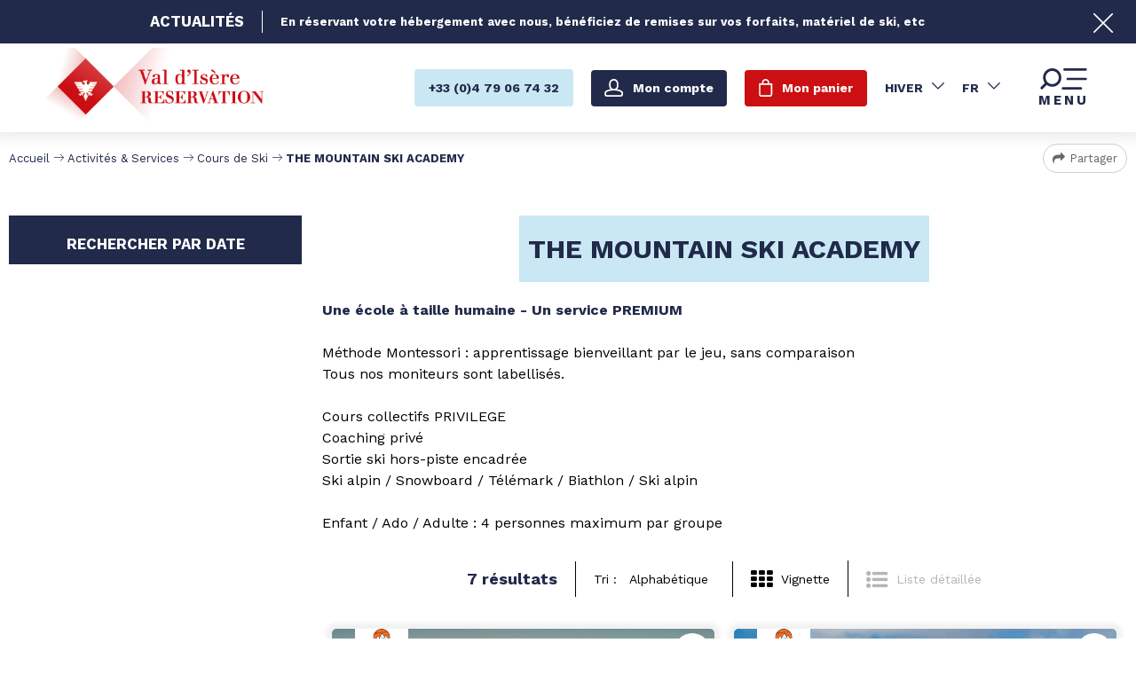

--- FILE ---
content_type: text/html; charset=utf-8
request_url: https://reservation.valdisere.com/the-mountain-ski-academy-val-d-isere.html
body_size: 15159
content:
<!DOCTYPE html>
<html class="no-js " lang="fr">

<head>
    <title>Ecole de ski THE MOUNTAIN SKI ACADEMY</title>
    <meta charset="utf-8" />
    <link rel="shortcut icon" href="/templates/RESA/images/favicon/favicon.ico" type="image/x-icon" />
    <link rel="apple-touch-icon" sizes="180x180" href="/templates/RESA/images/favicon/apple-touch-icon.png">
    <link rel="icon" type="image/png" sizes="32x32" href="/templates/RESA/images/favicon/favicon-32x32.png">
    <link rel="icon" type="image/png" sizes="16x16" href="/templates/RESA/images/favicon/favicon-16x16.png">
    <link rel="manifest" href="/templates/RESA/images/favicon/site.webmanifest">
    <link rel="mask-icon" href="/templates/RESA/images/favicon/safari-pinned-tab.svg" color="#cb0f12">
    <meta name="msapplication-TileColor" content="#cb0f12">
    <meta name="theme-color" content="#cb0f12">
    <!-- Debut balise description et keyword -->
<meta name="description" content="The Mountain Ski Academy, TMSA, est une petite école de ski performante utilisant la méthode pédagogique bienveillante Montessori. Réservez vos cours de ski en même temps que votre hébergement. Partenaire de Val d'Isère Réservation." />
<link rel="canonical" href="https://reservation.valdisere.com/the-mountain-ski-academy-val-d-isere.html"/><meta name="robots" content="index, follow"><!-- Fin balise description et keyword -->
<meta property="og:title" content="Ecole de ski THE MOUNTAIN SKI ACADEMY" /><meta property="og:description" content="The Mountain Ski Academy, TMSA, est une petite école de ski performante utilisant la méthode pédagogique bienveillante Montessori. Réservez vos cours de ski en même temps que votre hébergement. Partenaire de Val d'Isère Réservation." /><meta property="og:image" content="https://reservation.valdisere.com/medias/images/info_menu/tmsa-493-546.jpg" /><meta property="og:type" content="website" />    <meta name="viewport" content="width=device-width" />
    <meta name="format-detection" content="telephone=no">
    <meta http-equiv="Content-Language" content="fr">
    <link rel="preconnect" href="https://fonts.googleapis.com">
    <link rel="preconnect" href="https://fonts.gstatic.com" crossorigin>
    <link href="https://fonts.googleapis.com/css2?family=Work+Sans:wght@300;400;700&display=swap" rel="stylesheet">
    <link href="/stylesheet.css?action=display&fic=default&partie=generique" data-initiator="link-element" rel="stylesheet" type="text/css" /><link href="/stylesheet.css?action=display&fic=default&partie=local" data-initiator="link-element" rel="stylesheet" type="text/css" /><link href="https://static.ingenie.fr/components/swiper/swiper.css" data-initiator="link-element" rel="stylesheet" type="text/css" />    <link href="/templates/RESA/css/cache/style_HIVER_FR_ControllerListeInfo_style-site.css" rel="stylesheet" type="text/css">    <link rel="alternate" href="https://reservation.valdisere.com/the-mountain-ski-academy-val-d-isere.html" hreflang="FR-fr"><link rel="alternate" href="https://booking.valdisere.com/tmsa-ski-montessori-school-val-d-isere.html" hreflang="EN-gb"><link rel="alternate" href="https://reservation.valdisere.com/the-mountain-ski-academy-val-d-isere.html" hreflang="x-default">    <!-- Global site tag (gtag.js) - Google Analytics - ONLY FOR ECOMMERCE -->
    <!-- <script async src="https://www.googletagmanager.com/gtag/js?id=G-YWN2L0HV60"></script> -->
    <base href="https://reservation.valdisere.com" />    <script type="text/javascript">

                
    xhr2 = new XMLHttpRequest();
    xhr2.open('GET', '/booking?action=getGoogleTagsManager&etape=listingAmeliore');
    xhr2.onreadystatechange = function () {
        if (xhr2.readyState === 4 && xhr2.status === 200) {
            var data = JSON.parse(this.responseText);
            contentDataLayer = {
                "event": data.event,
                "eventCategory": data.eventCategory,
                "eventAction": data.eventAction,
                "eventLabel": data.eventLabel,
                "ecommerce": {
                    "checkout": {
                        "actionField": {
                            "step": data.step,
                            "label": data.event
                        },
                        "products": data.tabContenu
                    }
                }
            }
            // PANIER
            if (data.step == 1) {
                contentDataLayer = {
                    "event": 'PageView',
                    "lang": data.langue,
                    "user":{
                        "logged": data.logged
                    },
                    "page":{
                        "type" : 'cart',
                        "depth": "1"
                    },
                    "google_tag_params":{
                        "ecomm_pagetype" : 'cart',
                        "ecomm_prodid" : data.ecomm_prodid,
                        "ecomm_category" : 'cart',
                        "ecomm_totalvalue" : data.ecomm_totalvalue
                    },
                    "ecommerce": {
                        "curencyCode": "EUR",
                        "checkout":{
                            "actionField":{
                                "step": "1"
                            }
                        },
                        "products": data.tabContenu
                    }
                }
            }
            //COORDONNEES
            else if (data.step == 2) {
                contentDataLayer = {
                    "event": "PageView",
                    "lang": data.langue,
                    "user":{
                        "logged": data.logged
                    },
                    "page":{
                        "type" : 'checkout',
                        "depth": "1"
                    },
                    "google_tag_params":{
                        "ecomm_pagetype" : 'checkout',
                        "ecomm_prodid" : data.ecomm_prodid,
                        "ecomm_category" : 'checkout',
                        "ecomm_totalvalue" : data.ecomm_totalvalue
                    },
                    "ecommerce": {
                        "curencyCode": "EUR",
                        "checkout": {
                            "actionField": {
                                "step": 2,
                            },
                            "products": data.tabContenu
                        }
                    }
                }

            }
            //ADRESSE MAIL REMPLIE
            else if (data.step == 8) {
                contentDataLayer = {
                    "event": data.event,
                    "ec": 'Ecommerce',
                    "ea": 'Checkout',
                    "el": 'Step 3',
                    "ecommerce": {
                        "curencyCode": "EUR",
                        "checkout": {
                            "actionField": {
                                "step": 3
                            },
                            "products": data.tabContenu
                        }
                    }
                }

            }
            //CONFIRMATION DE COMMANDE
            else if (data.step == 4) {
                contentDataLayer = {
                    "event": "PageView",
                    "lang": data.langue,
                    "user":{
                        "logged": data.logged
                    },
                    "page":{
                        "type" : 'order-confirmation',
                        "depth": "1"
                    },
                    "google_tag_params":{
                        "ecomm_pagetype" : 'purchase',
                        "ecomm_prodid" : data.ecomm_prodid,
                        "ecomm_category" : 'purchase',
                        "ecomm_totalvalue" : data.ecomm_totalvalue
                    },
                    "ecommerce": {
                        "curencyCode": "EUR",
                        "purchase" : {
                            "actionField": {
                                "id": data.transactionId,
                                "revenue": data.transactionRevenue,
                                "tax": data.transactionTax
                            },
                            "products": data.tabContenu
                        }
                    }
                }
            }
            //SUPPRESSION DU PANIER
            else if (data.step == 5) {
                contentDataLayer = {
                    "event": "RemoveFromCart",
                    "ecommerce": {
                        "curencyCode": "EUR",
                        "remove": {
                            "products": data.tabContenu
                        }
                    }
                }
            }

            //LISTING
            else if (data.step == 7) {
                contentDataLayer = {
                    "event": "PageView",
                    "lang": data.langue,
                    "seasonType" : data.season,
                    "user":{
                        "logged": data.logged
                    },
                    "page":{
                        "type" : 'searchresults',
                        "depth": "1"
                    },
                    "google_tag_params":{
                        "ecomm_pagetype" : 'searchresults',
                        "ecomm_category" : 'searchresults'
                    },
                    "ecommerce": {
                        "curencyCode": "EUR",
                        "impressions": data.tabContenu
                    }
                }
            }


            //IDENTIFICATION
            else if (data.step == 9){
                contentDataLayer = {
                    "event": "login"
                }
            }
            //CREATION COMPTE
            else if (data.step == 10){
                contentDataLayer = {
                    "event": "sign_up"
                }
            }


            //DEFAUT
            else{
                contentDataLayer = {
                    "event": data.event,
                    'lang': data.langue,
                    'seasonType' : data.season,
                    "ecommerce": {
                        "curencyCode": "EUR",
                        "impressions": data.tabContenu
                    }
                }
            }

            if(data.userId && data.userId != ''){
                contentDataLayer.user.userId = data.userId;
            }

            if (data.step == 4){
                window.dataLayer = window.dataLayer || [];
                dataLayer.push({
                    'event':'OrderConfirmation'
                });
            }

            window.dataLayer = window.dataLayer || [];
            dataLayer.push(contentDataLayer);
        }
    };



    xhr2.send();

</script>

<link rel="alternate" href="https://reservation.valdisere.com/the-mountain-ski-academy-val-d-isere.html" hreflang="FR-fr"><link rel="alternate" href="https://booking.valdisere.com/tmsa-ski-montessori-school-val-d-isere.html" hreflang="EN-gb"><link rel="alternate" href="https://reservation.valdisere.com/the-mountain-ski-academy-val-d-isere.html" hreflang="x-default"><script src="https://ajax.googleapis.com/ajax/libs/jquery/3.6.0/jquery.min.js" data-initiator="script-element" type="application/javascript" ></script>    
    <!-- Google Tag Manager -->
    <script>
        (function(w, d, s, l, i) {
            w[l] = w[l] || [];
            w[l].push({
                'gtm.start': new Date().getTime(),
                event: 'gtm.js'
            });
            var f = d.getElementsByTagName(s)[0],
                j = d.createElement(s),
                dl = l != 'dataLayer' ? '&l=' + l : '';
            j.async = true;
            j.src =
                'https://www.googletagmanager.com/gtm.js?id=' + i + dl;
            f.parentNode.insertBefore(j, f);
        })(window, document, 'script', 'dataLayer', 'GTM-WW7PFH8');
    </script>
    <!-- End Google Tag Manager -->

    <!-- Global site tag (gtag.js) - Google Ads: 1066543213 -->
    <!-- <script async src="https://www.googletagmanager.com/gtag/js?id=AW-1066543213"></script>
    <script>
        window.dataLayer = window.dataLayer || [];

        function gtag() {
            dataLayer.push(arguments);
        }
        gtag('js', new Date());
        gtag('config', 'AW-1066543213');
    </script> -->

    
    </head>


<body class=" fr HIVER ControllerListeInfo ">

    
    <header class="headered" aria-label="header">
    <div class="heading">
        <div class="popup_box"><div class="widget-actualites widget-45 popup "><div class="boutonclose" style="display: none"><span></span></div><div class="titre">Actualités</div><div class="extrait PAGE-POPUP-PUSHHIVER"><div class="contenu-extrait"><div class="texte"><div class="pave1"><div class="contenu-pave" ><a href="https://reservation.valdisere.com/hebergement-forfait-promo-val-d-isere.html"   title="Push hiver"  class="fairestat"  data-contexte="PAGE-POPUP-PUSHHIVER" >En réservant votre hébergement avec nous, bénéficiez de remises sur vos forfaits, matériel de ski, etc</a></div></div></div></div></div>	<div class="toutes-actu"><a href=""  title="Voir toutes nos offres" >Voir toutes nos offres</a></div></div><!-- Bloc Bxslider --><script></script><!--/ Bloc Bxslider --></div>
        <div class="main">
            <div class="logo desktop">
                <a href="/" title="Retour à l'accueil">
                    <img src="/templates/RESA/images/logo.png" alt="Logo" title="Retour à l'accueil" />
                </a>
            </div>
            <div class="logo mobile">
                <a href="/" title="Retour à l'accueil">
                    <img src="/templates/RESA/images/logo_mobile.png" alt="Logo" title="Retour à l'accueil" />
                </a>
            </div>
            <div class="droite">
                <div class="tel">
                                        <a href="tel:0479067432"><span>+33 (0)4 79 06 74 32</span></a>
                </div>
                <div class="compte">
                    <div class="widget-moncompte dropdown-relative widget-29">

                <div class="title"><a href="/espace-client.html"><span>Mon compte</span></a></div>
    </div>                </div>
                <div class="panier" tabindex="0">
                    <div id="bloc_panier"  class="menu_panier " >
    <div class="titre-panier"><span>Mon panier</span></div>
    <div id="contenu_bloc_panier">
        <!--  Affichage Vue Panier Menu -->
        <nav role="navigation" class="menu-niveau-4 menu-panier_resa" ><ul class="">

    <li data-menu-id="1394" data-menu-keyword="PANIER_HEBERGEMENT" class="first  menu-niveau-5  terminal"><span class="lien-menu">Hébergement</span><span class="ligneMontantPanier">0 &euro;</span></li><li data-menu-id="1395" data-menu-keyword="PANIER_ACTIVITES" class="menu-niveau-5  terminal"><span class="lien-menu">Activités</span><span class="ligneMontantPanier">0 &euro;</span></li>
</ul>

</nav>                    <div class="left" id="resa_panier_vide">Votre panier est vide</div>
                <div class="prestations">
            <div class="left"  style="display: none;">TOTAL</div>
            <div class="right"  style="display: none;"><span id="resa_panier_montant">0 €</div>
        </div>
        <div class="voir-panier clear"  style="display: none;"><a href="booking?action=panier&amp;cid=3#tab_panier_resa">Voir mon panier</a></div>
            </div>
</div>                </div>
                <div id="carnet_voyage_mini_panier" title="Mes favoris"><a href="/carnet-voyage" class="lien_carnet">Mes favoris <span class="carnet_voyage_mini_panier_nb_fiche">0</span></a></div>                <div class="switchs">
                    <div class="themes">
                        <ul class="switch-themes"><li class="theme-hiver selected"><a href="https://reservation.valdisere.com/hiver" title="Hiver"><span>Hiver</span></a></li><div class="toggle hiver" onclick="document.location.href='https://reservation.valdisere.com/ete'"></div><li class="theme-ete"><a href="https://reservation.valdisere.com/ete" title="Été"><span>Été</span></a></li></ul>                    </div>
                    <div class="langues">
                        <ul class="switch-langues"><li class="langue-fr selected"><a href="https://reservation.valdisere.com/hiver?origine=switchLangue" title="FR"><span>FR</span></a></li><li class="langue-en"><a href="https://booking.valdisere.com/hiver?origine=switchLangue" title="UK"><span>UK</span></a></li></ul>                    </div>
                </div>
                <div tabindex="0" class="burger">
                    <svg viewBox="0 0 71 27" fill="none" xmlns="http://www.w3.org/2000/svg">
                        <path class="menu-burger-search" d="M20.838.001c-6.4.1-11.6 5.3-11.5 11.7 0 2.5.8 5 2.3 7l-5.1 5.1-.1.1c-.6.6-.6 1.7.1 2.3l.1.1c.6.6 1.7.6 2.3-.1l5.1-5.1c2 1.5 4.4 2.3 7 2.3h.1c6.4 0 11.5-5.2 11.4-11.6v-.2c-.1-6.5-5.3-11.7-11.7-11.6zm8.4 11.9c0 4.5-3.8 8.2-8.3 8.1h-.2c-4.5 0-8.2-3.8-8.1-8.3v-.2c0-4.5 3.8-8.2 8.3-8.1h.2c4.5 0 8.2 3.8 8.1 8.3v.2z" fill="#000"></path>
                        <rect class="menu-burger-bar-top" x="35" width="30" height="3" rx="1.5" fill="#000"></rect>
                        <rect class="menu-burger-bar-middle" x="39" y="12" width="26" height="3" rx="1.5" fill="#000"></rect>
                        <rect class="menu-burger-bar-bottom" x="33" y="24" width="26" height="3" rx="1.5" fill="#000"></rect>
                    </svg>
                    <div class="text-menu ouvrir">MENU</div>
                    <div class="text-menu fermer">FERMER</div>
                </div>
            </div>
        </div>
        <div class="menu">
            <div class="menu_conteneur">
                <nav role="navigation" class="responsiveMenu menu-niveau-2 menu-menu-principal" ><a id="pull" class="hidden-desktop">Menu principal</a><ul class="">

    <li data-menu-id="1279" data-menu-keyword="" class="first  menu-niveau-3"><a href="hebergements-ou-dormir.html"  ><span class="lien-menu">Hébergements</span></a><ul class="">

    <li data-menu-id="1280" data-menu-keyword="" class="menu-niveau-4"><a href="location-val-d-isere.html"  ><span class="lien-menu">Appartements &amp; Chalets</span></a><ul class="">

    
</ul>

</li><li data-menu-id="1302" data-menu-keyword="" class="menu-niveau-4"><a href="hotel-val-d-isere.html"  ><span class="lien-menu">Hôtels</span></a><ul class="">

    
</ul>

</li>
</ul>

</li><li data-menu-id="1314" data-menu-keyword="" class="menu-niveau-3"><a href="promotion-bons-plans.html"  ><span class="lien-menu">Offres et Bons Plans</span></a><ul class="menu-contain-widget">

    <li data-menu-id="1317" data-menu-keyword="" class="menu-niveau-4  terminal"><a href="hebergement-forfait-promo-val-d-isere.html"  ><span class="lien-menu">Offre hébergements + forfaits de ski à tarif réduit</span></a></li><li data-menu-id="1322" data-menu-keyword="" class="menu-niveau-4  terminal"><a href="forfait-pas-cher-val-d-isere.html"  ><span class="lien-menu">Hébergement + Forfaits de ski à -20% !</span></a></li><li data-menu-id="1323" data-menu-keyword="" class="menu-niveau-4  terminal"><a href="forfait-tarif-reduit-val-d-isere.html"  ><span class="lien-menu">Hébergement + Forfaits de ski à -40%</span></a></li><li data-menu-id="1672" data-menu-keyword="" class="menu-niveau-4  terminal"><a href="reduction-forfait-moyenne-saison-hebergement-val-d-isere.html"  ><span class="lien-menu">Hébergement + Forfaits de ski à -30% !</span></a></li><li data-menu-id="1407" data-menu-keyword="" class="menu-niveau-4  terminal"><a href="ski-and-chill-val-d-isere.html"  ><span class="lien-menu">Vos dernières traces de l&#039;hiver 2026 !</span></a></li><li data-menu-id="1316" data-menu-keyword="" class="menu-niveau-4  terminal"><a href="offre-last-minute-appartement-val-d-isere.html"  ><span class="lien-menu">Offre LAST MINUTE en APPARTEMENT</span></a></li><li data-menu-id="1327" data-menu-keyword="" class="menu-niveau-4  terminal"><a href="hebergement-spa-hotel-chalet-val-disere.html"  ><span class="lien-menu">Notre sélection d&#039;hébergements avec SPA</span></a></li><li data-menu-id="1438" data-menu-keyword="" class="btn-rouge  menu-niveau-4  terminal"><a href="toutes-nos-offres-ete.html"  ><span class="lien-menu">Toutes nos offres Été</span></a></li><li data-menu-id="1325" data-menu-keyword="" class="btn-rouge  menu-niveau-4  terminal"><a href="offre-sejour-hiver-val-d-isere.html"  ><span class="lien-menu">Toutes nos offres Hiver</span></a></li><li class="menu-widget-container"><div class="menu-widget" data-widget="43"></div>
</li>
</ul>

</li><li data-menu-id="1328" data-menu-keyword="" class="itineraire select ssselect menu-niveau-3"><a href="activites-services.html"  ><span class="lien-menu">Activités &amp; Services</span></a><ul class="menu-contain-widget">

    <li data-menu-id="1676" data-menu-keyword="" class="menu-niveau-4"><a href="bien-etre-spa-wellness-val-d-isere.html"  ><span class="lien-menu">Offres Bien-Être</span></a><ul class="">

    
</ul>

</li><li data-menu-id="1329" data-menu-keyword="" class="menu-niveau-4  terminal"><a href="forfaits-de-ski.html"  ><span class="lien-menu">Forfaits de ski</span></a></li><li data-menu-id="1330" data-menu-keyword="" class="menu-niveau-4  terminal"><a href="location-materiel-de-ski.html"  ><span class="lien-menu">Location matériel de Ski</span></a></li><li data-menu-id="1649" data-menu-keyword="" class="menu-niveau-4"><a href="aventure-outdoor-insolite-val-d-isere.html"  ><span class="lien-menu">Aventures outdoor</span></a><ul class="">

    
</ul>

</li><li data-menu-id="1331" data-menu-keyword="" class="itineraire select ssselect menu-niveau-4"><a href="cours-de-ski.html"  ><span class="lien-menu">Cours de Ski</span></a><ul class="">

    
</ul>

</li><li data-menu-id="1684" data-menu-keyword="" class="menu-niveau-4  terminal"><a href="sport-indoor-val-d-isere.html"  ><span class="lien-menu">Activités indoor</span></a></li><li data-menu-id="1336" data-menu-keyword="" class="menu-niveau-4"><a href="transport-stationnement.html"  ><span class="lien-menu">Taxi, Parking</span></a><ul class="">

    
</ul>

</li><li data-menu-id="1343" data-menu-keyword="" class="menu-niveau-4  terminal"><a href="activites-services.html?theme=ETE"  ><span class="lien-menu">Découvrez nos Activités &amp; Services Été</span></a></li><li data-menu-id="1704" data-menu-keyword="" class="menu-niveau-4"><a href="gourmandises-val-d-isere.html"  ><span class="lien-menu">Expériences Gourmandes</span></a><ul class="">

    
</ul>

</li><li class="menu-widget-container"><div class="menu-widget" data-widget="50"></div>
</li>
</ul>

</li><li data-menu-id="1344" data-menu-keyword="" class="menu-niveau-3"><a href="preparer-sejour.html"  ><span class="lien-menu">Préparer mon séjour</span></a><ul class="">

    <li data-menu-id="1345" data-menu-keyword="" class="menu-niveau-4"><a href="acces-plans-val-d-isere.html"  ><span class="lien-menu">Accès &amp; Plans</span></a><ul class="">

    
</ul>

</li><li data-menu-id="1349" data-menu-keyword="" class="menu-niveau-4  terminal"><a href="https://www.valdisere.com/"  target="_blank" ><span class="lien-menu">Découvrir Val d&#039;Isère</span></a></li><li data-menu-id="1351" data-menu-keyword="" class="menu-niveau-4  terminal"><a href="https://www.valdisere.com/evenements-animations/animations/"  target="_blank" ><span class="lien-menu">Les animations prévues pendant votre séjour</span></a></li>
</ul>

</li><li data-menu-id="1428" data-menu-keyword="" class="menu-niveau-3"><a href="aide.html"  ><span class="lien-menu">Des questions ?</span></a><ul class="">

    <li data-menu-id="1352" data-menu-keyword="" class="menu-niveau-4  terminal"><a href="fr/faq.html"  ><span class="lien-menu">Questions fréquentes</span></a></li><li data-menu-id="1634" data-menu-keyword="" class="menu-niveau-4  terminal"><a href="nos-horaires.html"  ><span class="lien-menu">Nos horaires</span></a></li><li data-menu-id="1429" data-menu-keyword="" class="menu-niveau-4  terminal"><a href="contact.html"  target="_blank" ><span class="lien-menu">Contactez-nous</span></a></li><li data-menu-id="1313" data-menu-keyword="" class="btn-rouge  menu-niveau-4  terminal"><a href="fr/qui-sommes-nous.htm"  ><span class="lien-menu">Qui sommes-nous ?</span></a></li>
</ul>

</li>
</ul>

</nav>                <div class="tel" style="display: none;">
                                        <a href="tel:0479067432"><span>+33 (0)4 79 06 74 32</span></a>
                </div>
                <div class="booking">
                    <script type="text/javascript" src="https://static.ingenie.fr/js/widgets/resa/IngenieWidgetResaClient.js"></script>
                                        <script>
                        (function() {
                            var params = {
                                typePrestataire: 'G',
                                typeWidget: 'TYPE_PRESTATAIRE',
                                urlSite: 'https://reservation.valdisere.com',
                                moteurTypePrestataire: 'MOTEUR_HEBERGEMENT',
                                idWidget: 'widget-resa-header',
                                loadingClass: 'loading-center',
                                codeSite: "RESA",
                                nomTemplateStyle: "RESA",
                                styles: {
                                    direction: 'vertical',
                                    responsiveAt: 5000
                                }
                            };
                            var Widget = new IngenieWidgetResa.Client(params);
                            Widget.init();
                        })();
                    </script>
                    <p>Réserver en ligne</p>
                    <div id="widget-resa-header"></div>
                </div>
            </div>
        </div>
    </div>
</header>
<!--     <div class="tetiere">
                <div class="text">
            <div class="title">THE MOUNTAIN SKI ACADEMY</div>
        </div>
    </div>
 -->

<div class="arianne">
    <ul class="breadcrumb">    <li>
                                    <a href="/">
                    <span>Accueil</span>
                </a>
                                    <span class="divider">&gt;</span>
                                        </li>
    <li>
                                    <a href="activites-services.html">
                    <span>Activités & Services</span>
                </a>
                                    <span class="divider">&gt;</span>
                                        </li>
    <li>
                                    <a href="cours-de-ski.html">
                    <span>Cours de Ski</span>
                </a>
                                    <span class="divider">&gt;</span>
                                        </li>
    <li>
        <script type="application/ld+json">{"itemListElement":[{"position":1,"name":"Accueil","item":"https:\/\/reservation.valdisere.com\/\/","@type":"ListItem"},{"position":2,"name":"Activit\u00e9s & Services","item":"https:\/\/reservation.valdisere.com\/activites-services.html","@type":"ListItem"},{"position":3,"name":"Cours de Ski","item":"https:\/\/reservation.valdisere.com\/cours-de-ski.html","@type":"ListItem"},{"position":4,"name":"THE MOUNTAIN SKI ACADEMY","item":"https:\/\/reservation.valdisere.com\/the-mountain-ski-academy-val-d-isere.html","@type":"ListItem"}],"@type":"BreadcrumbList","@context":"http:\/\/schema.org\/"}</script>            <span>THE MOUNTAIN SKI ACADEMY</span>
            </li>
</ul>            <div class="share">
            <!-- AddToAny BEGIN -->
            <a class="a2a_dd" href="https://www.addtoany.com/share">Partager</a>
            <script>
                var a2a_config = a2a_config || {};
                a2a_config.locale = "fr";
            </script>
            <script async src="https://static.addtoany.com/menu/page.js"></script>
            <!-- AddToAny END -->
        </div>
    </div>

<main class="container" role="main">
                        <aside id="colg">                <div class="moteur_resa">
                                            <div class="titre_moteur_resa"> Rechercher par date</div>
                                        <div class="booking">
                                                <script>
                            (function() {
                                var params = {
                                    typePrestataire: 'G',
                                    typeWidget: 'TYPE_PRESTATAIRE',
                                    urlSite: 'https://reservation.valdisere.com',
                                    moteurTypePrestataire: 'MOTEUR_HEBERGEMENT',
                                    idWidget: 'widget-resa-colg',
                                    loadingClass: 'loading-center',
                                    codeSite: "RESA",
                                    nomTemplateStyle: "RESA",
                                    resaAction: '',
                                    styles: {
                                        direction: 'vertical',
                                        responsiveAt: 5000
                                    }
                                };
                                var Widget = new IngenieWidgetResa.Client(params);
                                Widget.init();
                            })();
                        </script>
                        <div id="widget-resa-colg"></div>
                    </div>
                </div>
                </div>
            </aside>    <section id="content" class="">
        <div id="liste-info" class="liste-info-INFO"  data-search="avec-dates"  ><header><h1>THE MOUNTAIN SKI ACADEMY</h1><div class="description"><strong>Une &eacute;cole &agrave; taille humaine - Un service PREMIUM</strong><br />
<br />
M&eacute;thode Montessori : apprentissage bienveillant par le jeu, sans comparaison<br />
Tous nos moniteurs sont labellis&eacute;s.<br />
<br />
Cours collectifs PRIVILEGE<br />
Coaching priv&eacute;<br />
Sortie ski hors-piste encadr&eacute;e<br />
Ski alpin / Snowboard / T&eacute;l&eacute;mark / Biathlon / Ski alpin<br />
<br />
Enfant / Ado / Adulte : 4 personnes maximum par groupe</div></header><div class="parametres"><div class="onglets">
    
    <ul>
        <li class="noreload vignette  select"><a href="/the-mountain-ski-academy-val-d-isere.html?liste=vignette" title="Vignette"><span>Vignette</span></a></li><li class="noreload details "><a href="/the-mountain-ski-academy-val-d-isere.html?liste=detailresa" title="Liste détaillée"><span>Liste détaillée</span></a></li>    </ul>
</div><div class="nb-resultats"><span>7</span> résultats</div><div class="filtrages"><div class="tri"><span>Tri :</span></div><ul><li class="noreload alphabetique"><span class="icone" ></span><a href="/the-mountain-ski-academy-val-d-isere.html?ordre_type=alphabetique">Alphabétique</a></li></ul></div></div><div id="liste-info-content"><div class="liste-fiche infinitescroll  Vignette"><div class="fiche-info  fiche_liste_prestations_prestation_RESAv2" id="PRESTATION-S-TMSA-ADOCOLLECTIF" >
    <div id="gallerie6971842fd8525" class="gallerie gallerie_  media_unique  swiper-container">

        
        <ul class="gallerie-list swiper-wrapper">

            <li class="gallerie-image swiper-slide"><a  href="freestyle-cours-collectif-ski-alpin-snowboard-privilege-ado-12-16-ans.html"><img  src="https://reservation.valdisere.com/medias/images/prestations/multitailles/800x600_cours-collectifs-privilege-freestyle-8180815.jpg" alt="cours-collectifs-privilege-freestyle-8180815" title="cours-collectifs-privilege-freestyle-8180815"/></a></li>        </ul>

        
    </div>
    <!-- SLIDER SWIPER -->
<script type='application/javascript'>
setTimeout(() => {
    if (document.readyState !== 'loading') {
        runSlidergallerie6971842fd8525();
    } else if (document.addEventListener) {
        document.addEventListener('DOMContentLoaded', runSlidergallerie6971842fd8525);
    } else {
        document.attachEvent('onreadystatechange', function() {
            if (document.readyState == 'complete') {
                runSlidergallerie6971842fd8525();
            }
        });
    }
}, 0);
function runSlidergallerie6971842fd8525() {
    var ingSwipergallerie6971842fd8525 = new IngenieSwiper.Client({
        params: {},
        initialSelector: '#gallerie6971842fd8525',
        selector: '#gallerie6971842fd8525',
        thumbnailSelector: '#sliderThumbReal',
        isZoomEnable: 0,
        preloadImages: false,
        lazy: true
        
    });
    ingSwipergallerie6971842fd8525.init();
    
}
</script>
<!--/ SLIDER SWIPER -->        <div class="liens_sous_photos">
                            <a href="freestyle-cours-collectif-ski-alpin-snowboard-privilege-ado-12-16-ans.html#media" class="">Agrandir - Photo(s) (1)</a>
                    </div>
    <div class="pictos_sous_photos">        <ul>
                                            <li class="ECOLESDESKI-MOUNTAINSKIACADEMY-S">
                                        <img src="https://reservation.valdisere.com/medias/images/picto/ECOLESDESKI-MOUNTAINSKIACADEMY-S.png"  alt="THE MOUNTAIN SKI ACADEMY" title="THE MOUNTAIN SKI ACADEMY" />                </li>
                    </ul>
    </div><div class="nom_et_accroche_tarifaire"><div class="nom"><h2><!--<a href="freestyle-cours-collectif-ski-alpin-snowboard-privilege-ado-12-16-ans.html#top">--><a   href="freestyle-cours-collectif-ski-alpin-snowboard-privilege-ado-12-16-ans.html" class="">FREESTYLE : Cours collectif ski alpin / snowboard  privilège ADO (12-16 ans)</a></h2><div class="classement"></div></div></div>

        <div class="lien_fiche_carnet">
            <a rel="nofollow" href="carnet-voyage?action=add&fiche=S|TMSA|ADOCOLLECTIF" class="lien_savoir_plus carnet_voyage_ajouter"  title="Ajouter à mes favoris">
                <span>Ajouter à mes favoris</span></a>
                            <a rel="nofollow"  href="carnet-voyage?action=remove&fiche=S|TMSA|ADOCOLLECTIF" class="lien_savoir_plus carnet_voyage_supprimer "  style="display:none;"  title="Supprimer de mes favoris">
                    <span>Supprimer de mes favoris</span>
                </a>
                    </div>
<div class="bloc_reserver_fiche_detaillee">
    </div><script type="application/ld+json">{"location":{"address":{"addressLocality":"","addressCountry":"FRA","postalCode":"","streetAddress":", ","@type":"PostalAddress"},"geo":{"latitude":"","longitude":"","@type":"GeoCoordinates"},"@type":"Place"},"name":"FREESTYLE : Cours collectif ski alpin \/ snowboard  privil\u00e8ge ADO (12-16 ans)","description":"<span style=\"color: rgb(0, 0, 0); font-family: Montserrat, sans-serif; font-size: 16px; font-style: normal; font-variant-ligatures: normal; font-variant-caps: normal; font-weight: 400; letter-spacing: normal; text-align: left; text-indent: 0px; text-transform: none; white-space: normal; word-spacing: 0px; -webkit-text-stroke-width: 0px; text-decoration-thickness: initial; text-decoration-style: initial; text-decoration-color: initial; display: inline !important; float: none;\">A partir de 12 ans - petits groupes de 4 ou 5 max.<br \/>\r\nInitiation et\/ou perfectionnement &agrave; la pratique du <strong>ski freestyle<\/strong>.<br \/>\r\nEvoluer dans un snowpark et sur piste, en ski ou snowboard, en toute s&eacute;curit&eacute;.<br \/>\r\nD&eacute;couvrir les diff&eacute;rents modules, assimiler et approfondir les diff&eacute;rentes techniques.<br \/>\r\nApprendre &agrave; jouer avec le terrain, s&#39;&eacute;clater en pratiquant le ski autrement, de mani&egrave;re ludique et non conventionnelle.<br \/>\r\n<br \/>\r\n4 heures par jour - de 9h &agrave; 13h ou de 13h &agrave; 17h en fonction des disponibilit&eacute;s<br \/>\r\ndu lundi au vend (5 jours)<br \/>\r\nou<br \/>\r\ndu dim au vend (6 jours)<\/span><br \/>\r\n<br \/>\r\n&nbsp;","url":"https:\/\/reservation.valdisere.com\/freestyle-cours-collectif-ski-alpin-snowboard-privilege-ado-12-16-ans.html","image":{"url":"https:\/\/reservation.valdisere.com\/medias\/images\/prestations\/cours-collectifs-privilege-freestyle-8180815.jpg","@type":"ImageObject"},"@type":"LocalBusiness","@context":"http:\/\/schema.org\/"}</script></div><div class="fiche-info  fiche_liste_prestations_prestation_RESAv2" id="PRESTATION-S-TMSA-BIATHLON" >
    <div id="gallerie6971842fd87ea" class="gallerie gallerie_   swiper-container">

        
        <ul class="gallerie-list swiper-wrapper">

            <li class="gallerie-image swiper-slide"><a  href="biathlon-cours-collectifs-et-individuels.html"><img  src="https://reservation.valdisere.com/medias/images/prestations/multitailles/800x600_stand-tir-biathlon-avec-lena-8278808.jpg" alt="stand-tir-biathlon-avec-lena-8278808" title="stand-tir-biathlon-avec-lena-8278808"/></a></li><li class="gallerie-image swiper-slide"><a  href="biathlon-cours-collectifs-et-individuels.html"><img  src="https://reservation.valdisere.com/medias/images/prestations/multitailles/800x600_stand-tir-biathlon-8278809.jpg" alt="stand-tir-biathlon-8278809" title="stand-tir-biathlon-8278809"/></a></li><li class="gallerie-image swiper-slide"><a  href="biathlon-cours-collectifs-et-individuels.html"><img  data-src="https://reservation.valdisere.com/medias/images/prestations/multitailles/800x600_lena-arnaud-biatlhon-8180830.jpg" alt="lena-arnaud-biatlhon-8180830" title="lena-arnaud-biatlhon-8180830"/></a></li><li class="gallerie-image swiper-slide"><a  href="biathlon-cours-collectifs-et-individuels.html"><img  data-src="https://reservation.valdisere.com/medias/images/prestations/multitailles/800x600_ski-de-fond-8180831.jpg" alt="ski-de-fond-8180831" title="ski-de-fond-8180831"/></a></li><li class="gallerie-image swiper-slide"><a  href="biathlon-cours-collectifs-et-individuels.html"><img  data-src="https://reservation.valdisere.com/medias/images/prestations/multitailles/800x600_skating-au-lever-du-soleil-8278807.jpg" alt="skating-au-lever-du-soleil-8278807" title="skating-au-lever-du-soleil-8278807"/></a></li><li class="gallerie-image swiper-slide"><a  href="biathlon-cours-collectifs-et-individuels.html"><img  src="https://reservation.valdisere.com/medias/images/prestations/multitailles/800x600_tir-carabine-gros-plan-8278810.jpg" alt="tir-carabine-gros-plan-8278810" title="tir-carabine-gros-plan-8278810"/></a></li>        </ul>

                    <!-- If we need pagination -->
            <div class="swiper-pagination"></div>

            <!-- If we need navigation buttons -->
            <div class="swiper-button-prev"></div>
            <div class="swiper-button-next"></div>

        
    </div>
    <!-- SLIDER SWIPER -->
<script type='application/javascript'>
setTimeout(() => {
    if (document.readyState !== 'loading') {
        runSlidergallerie6971842fd87ea();
    } else if (document.addEventListener) {
        document.addEventListener('DOMContentLoaded', runSlidergallerie6971842fd87ea);
    } else {
        document.attachEvent('onreadystatechange', function() {
            if (document.readyState == 'complete') {
                runSlidergallerie6971842fd87ea();
            }
        });
    }
}, 0);
function runSlidergallerie6971842fd87ea() {
    var ingSwipergallerie6971842fd87ea = new IngenieSwiper.Client({
        params: {},
        initialSelector: '#gallerie6971842fd87ea',
        selector: '#gallerie6971842fd87ea',
        thumbnailSelector: '#sliderThumbReal',
        isZoomEnable: 0,
        preloadImages: false,
        lazy: true
        
    });
    ingSwipergallerie6971842fd87ea.init();
    
}
</script>
<!--/ SLIDER SWIPER -->        <div class="liens_sous_photos">
                            <a href="biathlon-cours-collectifs-et-individuels.html#media" class="">Agrandir - Photo(s) (6)</a>
                    </div>
    <div class="pictos_sous_photos">        <ul>
                                            <li class="ECOLESDESKI-MOUNTAINSKIACADEMY-S">
                                        <img src="https://reservation.valdisere.com/medias/images/picto/ECOLESDESKI-MOUNTAINSKIACADEMY-S.png"  alt="THE MOUNTAIN SKI ACADEMY" title="THE MOUNTAIN SKI ACADEMY" />                </li>
                    </ul>
    </div><div class="nom_et_accroche_tarifaire"><div class="nom"><h2><!--<a href="biathlon-cours-collectifs-et-individuels.html#top">--><a   href="biathlon-cours-collectifs-et-individuels.html" class="">Biathlon : cours collectifs et individuels</a></h2><div class="classement"></div></div></div>

        <div class="lien_fiche_carnet">
            <a rel="nofollow" href="carnet-voyage?action=add&fiche=S|TMSA|BIATHLON" class="lien_savoir_plus carnet_voyage_ajouter"  title="Ajouter à mes favoris">
                <span>Ajouter à mes favoris</span></a>
                            <a rel="nofollow"  href="carnet-voyage?action=remove&fiche=S|TMSA|BIATHLON" class="lien_savoir_plus carnet_voyage_supprimer "  style="display:none;"  title="Supprimer de mes favoris">
                    <span>Supprimer de mes favoris</span>
                </a>
                    </div>
<div class="bloc_reserver_fiche_detaillee">
    </div><script type="application/ld+json">{"location":{"address":{"addressLocality":"","addressCountry":"FRA","postalCode":"","streetAddress":", ","@type":"PostalAddress"},"geo":{"latitude":"","longitude":"","@type":"GeoCoordinates"},"@type":"Place"},"name":"Biathlon : cours collectifs et individuels","description":"<p>D&eacute;couvrez ou perfectionnez-vous dans ce<strong> sport &eacute;patant compos&eacute; de tir &agrave; la carabine et de ski de fond<\/strong> avec L&eacute;na, notre ex-championne du monde junior.<\/p>\r\n\r\n<p>En famille, entre amis ou en solo<br \/>\r\nJeux et d&eacute;fis m&eacute;lant les 2 disciplines<br \/>\r\n-<\/p>\r\n\r\n<p>Le biathlon saura vous surprendre par son aspect <strong>ludique<\/strong> et <strong>technique<\/strong>, la promesse d&rsquo;un <strong>bon moment dans un cadre magique<\/strong>.<br \/>\r\n<br \/>\r\nSessions priv&eacute;es ou collectives<br \/>\r\n&agrave; partir de 7 ans<br \/>\r\nD&eacute;butants accept&eacute;s<br \/>\r\nLocation de mat&eacute;riel possible<\/p>\r\n","url":"https:\/\/reservation.valdisere.com\/biathlon-cours-collectifs-et-individuels.html","image":{"url":"https:\/\/reservation.valdisere.com\/medias\/images\/prestations\/stand-tir-biathlon-avec-lena-8278808.jpg","@type":"ImageObject"},"@type":"LocalBusiness","@context":"http:\/\/schema.org\/"}</script></div><div class="fiche-info  fiche_liste_prestations_prestation_RESAv2" id="PRESTATION-S-TMSA-COACHINGPRIVE" >
    <div id="gallerie6971842fd8916" class="gallerie gallerie_  media_unique  swiper-container">

        
        <ul class="gallerie-list swiper-wrapper">

            <li class="gallerie-image swiper-slide"><a  href="ski-alpin-snowboard-telemark-coaching-prive-tout-age.html"><img  src="https://reservation.valdisere.com/medias/images/prestations/multitailles/800x600_sortie-hors-piste-encadr-e2-8278812.jpg" alt="sortie-hors-piste-encadr-e2-8278812" title="sortie-hors-piste-encadr-e2-8278812"/></a></li>        </ul>

        
    </div>
    <!-- SLIDER SWIPER -->
<script type='application/javascript'>
setTimeout(() => {
    if (document.readyState !== 'loading') {
        runSlidergallerie6971842fd8916();
    } else if (document.addEventListener) {
        document.addEventListener('DOMContentLoaded', runSlidergallerie6971842fd8916);
    } else {
        document.attachEvent('onreadystatechange', function() {
            if (document.readyState == 'complete') {
                runSlidergallerie6971842fd8916();
            }
        });
    }
}, 0);
function runSlidergallerie6971842fd8916() {
    var ingSwipergallerie6971842fd8916 = new IngenieSwiper.Client({
        params: {},
        initialSelector: '#gallerie6971842fd8916',
        selector: '#gallerie6971842fd8916',
        thumbnailSelector: '#sliderThumbReal',
        isZoomEnable: 0,
        preloadImages: false,
        lazy: true
        
    });
    ingSwipergallerie6971842fd8916.init();
    
}
</script>
<!--/ SLIDER SWIPER -->        <div class="liens_sous_photos">
                            <a href="ski-alpin-snowboard-telemark-coaching-prive-tout-age.html#media" class="">Agrandir - Photo(s) (1)</a>
                    </div>
    <div class="pictos_sous_photos">        <ul>
                                            <li class="ECOLESDESKI-MOUNTAINSKIACADEMY-S">
                                        <img src="https://reservation.valdisere.com/medias/images/picto/ECOLESDESKI-MOUNTAINSKIACADEMY-S.png"  alt="THE MOUNTAIN SKI ACADEMY" title="THE MOUNTAIN SKI ACADEMY" />                </li>
                    </ul>
    </div><div class="nom_et_accroche_tarifaire"><div class="nom"><h2><!--<a href="ski-alpin-snowboard-telemark-coaching-prive-tout-age.html#top">--><a   href="ski-alpin-snowboard-telemark-coaching-prive-tout-age.html" class="">Ski Alpin / Snowboard / Télémark : Coaching privé -  - Tout âge</a></h2><div class="classement"></div></div></div>

        <div class="lien_fiche_carnet">
            <a rel="nofollow" href="carnet-voyage?action=add&fiche=S|TMSA|COACHINGPRIVE" class="lien_savoir_plus carnet_voyage_ajouter"  title="Ajouter à mes favoris">
                <span>Ajouter à mes favoris</span></a>
                            <a rel="nofollow"  href="carnet-voyage?action=remove&fiche=S|TMSA|COACHINGPRIVE" class="lien_savoir_plus carnet_voyage_supprimer "  style="display:none;"  title="Supprimer de mes favoris">
                    <span>Supprimer de mes favoris</span>
                </a>
                    </div>
<div class="bloc_reserver_fiche_detaillee">
    </div><script type="application/ld+json">{"location":{"address":{"addressLocality":"","addressCountry":"FRA","postalCode":"","streetAddress":", ","@type":"PostalAddress"},"geo":{"latitude":"","longitude":"","@type":"GeoCoordinates"},"@type":"Place"},"name":"Ski Alpin \/ Snowboard \/ T\u00e9l\u00e9mark : Coaching priv\u00e9 -  - Tout \u00e2ge","description":"<strong>Le&ccedil;on priv&eacute;e de ski, de snowboard ou de t&eacute;l&eacute;mark - M&eacute;thode Montessori<br \/>\r\n<br \/>\r\nTous niveaux<br \/>\r\nTout &acirc;ge<\/strong><br \/>\r\n<br \/>\r\nNous nous adaptons &agrave; vos envies, vos attentes mais &eacute;galement &agrave; vos capacit&eacute;s physiques et psychologiques et vous proposons un coaching personnalis&eacute;.<br \/>\r\n<br \/>\r\nLe lieu de rendez-vous s&#39;organise en fonction de votre programme, sur les pistes ou directement devant la porte de votre h&eacute;bergement.<br \/>\r\n<br \/>\r\nAu choix :<br \/>\r\n&agrave; la demi-journ&eacute;e \/ 4 heures \/ 9h-13h ou 13h-17h<br \/>\r\n&agrave; la journ&eacute;e \/ 8 heures \/ 9h-17h<br \/>\r\n<br \/>\r\n<br \/>\r\n&nbsp;","url":"https:\/\/reservation.valdisere.com\/ski-alpin-snowboard-telemark-coaching-prive-tout-age.html","image":{"url":"https:\/\/reservation.valdisere.com\/medias\/images\/prestations\/sortie-hors-piste-encadr-e2-8278812.jpg","@type":"ImageObject"},"@type":"LocalBusiness","@context":"http:\/\/schema.org\/"}</script></div><div class="fiche-info  fiche_liste_prestations_prestation_RESAv2" id="PRESTATION-S-TMSA-ENFCOLLECTIF" >
    <div id="gallerie6971842fd8a16" class="gallerie gallerie_   swiper-container">

        
        <ul class="gallerie-list swiper-wrapper">

            <li class="gallerie-image swiper-slide"><a  href="ski-alpin-cours-ski-collectif-privilege-enfant-6-12-ans.html"><img  src="https://reservation.valdisere.com/medias/images/prestations/multitailles/800x600_cours-collectifs-privilege-enfant2-8180812.jpg" alt="cours-collectifs-privilege-enfant2-8180812" title="cours-collectifs-privilege-enfant2-8180812"/></a></li><li class="gallerie-image swiper-slide"><a  href="ski-alpin-cours-ski-collectif-privilege-enfant-6-12-ans.html"><img  src="https://reservation.valdisere.com/medias/images/prestations/multitailles/800x600_cours-collectifs-privilege-enfant-8180811.jpg" alt="cours-collectifs-privilege-enfant-8180811" title="cours-collectifs-privilege-enfant-8180811"/></a></li><li class="gallerie-image swiper-slide"><a  href="ski-alpin-cours-ski-collectif-privilege-enfant-6-12-ans.html"><img  src="https://reservation.valdisere.com/medias/images/prestations/multitailles/800x600_cours-enfants-avec-soleil-8294220.jpg" alt="cours-enfants-avec-soleil-8294220" title="cours-enfants-avec-soleil-8294220"/></a></li>        </ul>

                    <!-- If we need pagination -->
            <div class="swiper-pagination"></div>

            <!-- If we need navigation buttons -->
            <div class="swiper-button-prev"></div>
            <div class="swiper-button-next"></div>

        
    </div>
    <!-- SLIDER SWIPER -->
<script type='application/javascript'>
setTimeout(() => {
    if (document.readyState !== 'loading') {
        runSlidergallerie6971842fd8a16();
    } else if (document.addEventListener) {
        document.addEventListener('DOMContentLoaded', runSlidergallerie6971842fd8a16);
    } else {
        document.attachEvent('onreadystatechange', function() {
            if (document.readyState == 'complete') {
                runSlidergallerie6971842fd8a16();
            }
        });
    }
}, 0);
function runSlidergallerie6971842fd8a16() {
    var ingSwipergallerie6971842fd8a16 = new IngenieSwiper.Client({
        params: {},
        initialSelector: '#gallerie6971842fd8a16',
        selector: '#gallerie6971842fd8a16',
        thumbnailSelector: '#sliderThumbReal',
        isZoomEnable: 0,
        preloadImages: false,
        lazy: true
        
    });
    ingSwipergallerie6971842fd8a16.init();
    
}
</script>
<!--/ SLIDER SWIPER -->        <div class="liens_sous_photos">
                            <a href="ski-alpin-cours-ski-collectif-privilege-enfant-6-12-ans.html#media" class="">Agrandir - Photo(s) (3)</a>
                    </div>
    <div class="pictos_sous_photos">        <ul>
                                            <li class="ECOLESDESKI-MOUNTAINSKIACADEMY-S">
                                        <img src="https://reservation.valdisere.com/medias/images/picto/ECOLESDESKI-MOUNTAINSKIACADEMY-S.png"  alt="THE MOUNTAIN SKI ACADEMY" title="THE MOUNTAIN SKI ACADEMY" />                </li>
                    </ul>
    </div><div class="nom_et_accroche_tarifaire"><div class="nom"><h2><!--<a href="ski-alpin-cours-ski-collectif-privilege-enfant-6-12-ans.html#top">--><a   href="ski-alpin-cours-ski-collectif-privilege-enfant-6-12-ans.html" class="">Ski Alpin : Cours ski collectif privilège ENFANT (6-12 ans)</a></h2><div class="classement"></div></div></div>

        <div class="lien_fiche_carnet">
            <a rel="nofollow" href="carnet-voyage?action=add&fiche=S|TMSA|ENFCOLLECTIF" class="lien_savoir_plus carnet_voyage_ajouter"  title="Ajouter à mes favoris">
                <span>Ajouter à mes favoris</span></a>
                            <a rel="nofollow"  href="carnet-voyage?action=remove&fiche=S|TMSA|ENFCOLLECTIF" class="lien_savoir_plus carnet_voyage_supprimer "  style="display:none;"  title="Supprimer de mes favoris">
                    <span>Supprimer de mes favoris</span>
                </a>
                    </div>
<div class="bloc_reserver_fiche_detaillee">
    </div><script type="application/ld+json">{"location":{"address":{"addressLocality":"","addressCountry":"FRA","postalCode":"","streetAddress":", ","@type":"PostalAddress"},"geo":{"latitude":"","longitude":"","@type":"GeoCoordinates"},"@type":"Place"},"name":"Ski Alpin : Cours ski collectif privil\u00e8ge ENFANT (6-12 ans)","description":"<p style=\"background: 0px 0px rgb(255, 255, 255); border: 0px; margin: 0px; padding: 0px; vertical-align: baseline; outline: 0px; color: rgb(128, 125, 121); font-size: 16px; line-height: 26px; font-weight: 400; font-family: Montserrat, sans-serif; font-style: normal; font-variant-ligatures: normal; font-variant-caps: normal; letter-spacing: normal; orphans: 2; text-align: left; text-indent: 0px; text-transform: none; white-space: normal; widows: 2; word-spacing: 0px; -webkit-text-stroke-width: 0px; text-decoration-thickness: initial; text-decoration-style: initial; text-decoration-color: initial;\"><span style=\"background: 0px 0px; border: 0px; margin: 0px; padding: 0px; vertical-align: baseline; outline: 0px; color: rgb(0, 0, 0);\">Cr&eacute;neaux de 4h de ski effectif - de 9h &agrave; 13h ou de 13h &agrave; 17h en fonction des disponibilit&eacute;s<br \/>\r\n6 - 12 ans - Tous niveaux<br \/>\r\n<br \/>\r\nVos enfants b&eacute;n&eacute;ficient d&rsquo;un coaching personnalis&eacute;, comme dans une le&ccedil;on priv&eacute;e, au sein d&rsquo;un petit groupe convivial et harmonis&eacute;. <\/span><\/p>\r\n\r\n<p style=\"background: 0px 0px rgb(255, 255, 255); border: 0px; margin: 0px; padding: 0px; vertical-align: baseline; outline: 0px; color: rgb(128, 125, 121); font-size: 16px; line-height: 26px; font-weight: 400; font-family: Montserrat, sans-serif; font-style: normal; font-variant-ligatures: normal; font-variant-caps: normal; letter-spacing: normal; orphans: 2; text-align: left; text-indent: 0px; text-transform: none; white-space: normal; widows: 2; word-spacing: 0px; -webkit-text-stroke-width: 0px; text-decoration-thickness: initial; text-decoration-style: initial; text-decoration-color: initial;\"><br \/>\r\n<span style=\"background: 0px 0px; border: 0px; margin: 0px; padding: 0px; vertical-align: baseline; outline: 0px; color: rgb(0, 0, 0);\">M&eacute;thode Montessori : L&rsquo;&eacute;panouissement de vos enfants passe par le d&eacute;veloppement personnel et non la comparaison.&nbsp;Nous leur transmettons notre savoir-faire de mani&egrave;re ludique et fun. Nous nous appuyons sur leurs capacit&eacute;s physiques, leurs personnalit&eacute;s et leurs envies pour les faire progresser.<\/span><\/p>\r\n","url":"https:\/\/reservation.valdisere.com\/ski-alpin-cours-ski-collectif-privilege-enfant-6-12-ans.html","image":{"url":"https:\/\/reservation.valdisere.com\/medias\/images\/prestations\/cours-collectifs-privilege-enfant2-8180812.jpg","@type":"ImageObject"},"@type":"LocalBusiness","@context":"http:\/\/schema.org\/"}</script></div><div class="fiche-info  fiche_liste_prestations_prestation_RESAv2" id="PRESTATION-S-TMSA-ENFCOLLECTIFDEBUTANT" >
    <div id="gallerie6971842fd8b13" class="gallerie gallerie_   swiper-container">

        
        <ul class="gallerie-list swiper-wrapper">

            <li class="gallerie-image swiper-slide"><a  href="ski-alpin-cours-ski-collectif-privilege-enfant-grand-debutant-4-6-ans.html"><img  src="https://reservation.valdisere.com/medias/images/prestations/multitailles/800x600_cours-enfants-avec-soleil-8294220-11034816.jpg" alt="cours-enfants-avec-soleil-8294220" title="cours-enfants-avec-soleil-8294220"/></a></li><li class="gallerie-image swiper-slide"><a  href="ski-alpin-cours-ski-collectif-privilege-enfant-grand-debutant-4-6-ans.html"><img  src="https://reservation.valdisere.com/medias/images/prestations/multitailles/800x600_cours-collectifs-privilege-enfant-8180811-11034814.jpg" alt="cours-collectifs-privilege-enfant-8180811" title="cours-collectifs-privilege-enfant-8180811"/></a></li><li class="gallerie-image swiper-slide"><a  href="ski-alpin-cours-ski-collectif-privilege-enfant-grand-debutant-4-6-ans.html"><img  src="https://reservation.valdisere.com/medias/images/prestations/multitailles/800x600_cours-collectifs-privilege-enfant2-8180812-11034815.jpg" alt="cours-collectifs-privilege-enfant2-8180812" title="cours-collectifs-privilege-enfant2-8180812"/></a></li>        </ul>

                    <!-- If we need pagination -->
            <div class="swiper-pagination"></div>

            <!-- If we need navigation buttons -->
            <div class="swiper-button-prev"></div>
            <div class="swiper-button-next"></div>

        
    </div>
    <!-- SLIDER SWIPER -->
<script type='application/javascript'>
setTimeout(() => {
    if (document.readyState !== 'loading') {
        runSlidergallerie6971842fd8b13();
    } else if (document.addEventListener) {
        document.addEventListener('DOMContentLoaded', runSlidergallerie6971842fd8b13);
    } else {
        document.attachEvent('onreadystatechange', function() {
            if (document.readyState == 'complete') {
                runSlidergallerie6971842fd8b13();
            }
        });
    }
}, 0);
function runSlidergallerie6971842fd8b13() {
    var ingSwipergallerie6971842fd8b13 = new IngenieSwiper.Client({
        params: {},
        initialSelector: '#gallerie6971842fd8b13',
        selector: '#gallerie6971842fd8b13',
        thumbnailSelector: '#sliderThumbReal',
        isZoomEnable: 0,
        preloadImages: false,
        lazy: true
        
    });
    ingSwipergallerie6971842fd8b13.init();
    
}
</script>
<!--/ SLIDER SWIPER -->        <div class="liens_sous_photos">
                            <a href="ski-alpin-cours-ski-collectif-privilege-enfant-grand-debutant-4-6-ans.html#media" class="">Agrandir - Photo(s) (3)</a>
                    </div>
    <div class="pictos_sous_photos">        <ul>
                                            <li class="ECOLESDESKI-MOUNTAINSKIACADEMY-S">
                                        <img src="https://reservation.valdisere.com/medias/images/picto/ECOLESDESKI-MOUNTAINSKIACADEMY-S.png"  alt="THE MOUNTAIN SKI ACADEMY" title="THE MOUNTAIN SKI ACADEMY" />                </li>
                    </ul>
    </div><div class="nom_et_accroche_tarifaire"><div class="nom"><h2><!--<a href="ski-alpin-cours-ski-collectif-privilege-enfant-grand-debutant-4-6-ans.html#top">--><a   href="ski-alpin-cours-ski-collectif-privilege-enfant-grand-debutant-4-6-ans.html" class="">Ski Alpin : Cours ski collectif privilège ENFANT GRAND DEBUTANT (4-6 ans)</a></h2><div class="classement"></div></div></div>

        <div class="lien_fiche_carnet">
            <a rel="nofollow" href="carnet-voyage?action=add&fiche=S|TMSA|ENFCOLLECTIFDEBUTANT" class="lien_savoir_plus carnet_voyage_ajouter"  title="Ajouter à mes favoris">
                <span>Ajouter à mes favoris</span></a>
                            <a rel="nofollow"  href="carnet-voyage?action=remove&fiche=S|TMSA|ENFCOLLECTIFDEBUTANT" class="lien_savoir_plus carnet_voyage_supprimer "  style="display:none;"  title="Supprimer de mes favoris">
                    <span>Supprimer de mes favoris</span>
                </a>
                    </div>
<div class="bloc_reserver_fiche_detaillee">
    </div><script type="application/ld+json">{"location":{"address":{"addressLocality":"","addressCountry":"FRA","postalCode":"","streetAddress":", ","@type":"PostalAddress"},"geo":{"latitude":"","longitude":"","@type":"GeoCoordinates"},"@type":"Place"},"name":"Ski Alpin : Cours ski collectif privil\u00e8ge ENFANT GRAND DEBUTANT (4-6 ans)","description":"<p style=\"background: 0px 0px rgb(255, 255, 255); border: 0px; margin: 0px; padding: 0px; vertical-align: baseline; outline: 0px; color: rgb(128, 125, 121); font-size: 16px; line-height: 26px; font-weight: 400; font-family: Montserrat, sans-serif; font-style: normal; font-variant-ligatures: normal; font-variant-caps: normal; letter-spacing: normal; orphans: 2; text-align: left; text-indent: 0px; text-transform: none; white-space: normal; widows: 2; word-spacing: 0px; -webkit-text-stroke-width: 0px; text-decoration-thickness: initial; text-decoration-style: initial; text-decoration-color: initial;\"><span style=\"background: 0px 0px; border: 0px; margin: 0px; padding: 0px; vertical-align: baseline; outline: 0px; color: rgb(0, 0, 0);\">Cours de ski collectifs &quot;privil&egrave;ge&quot; ENFANT GRAND DEBUTANT - limit&eacute;s &agrave; 4-5 participants <\/span><br \/>\r\n<br \/>\r\n<span style=\"background: 0px 0px; border: 0px; margin: 0px; padding: 0px; vertical-align: baseline; outline: 0px; color: rgb(0, 0, 0);\">Cr&eacute;neaux de <strong>2h de ski effectif<\/strong> - de 9h &agrave; 11h ou de 11h &agrave; 13h en fonction des disponibilit&eacute;s<br \/>\r\n<strong>R&eacute;serv&eacute;s aux enfants de 4 - 6 ans qui n&#39;ont jamais ski&eacute;<\/strong><br \/>\r\n<br \/>\r\nVos enfants b&eacute;n&eacute;ficient d&rsquo;un coaching personnalis&eacute;, comme dans une le&ccedil;on priv&eacute;e, au sein d&rsquo;un petit groupe convivial et harmonis&eacute;. <\/span><\/p>\r\n\r\n<p style=\"background: 0px 0px rgb(255, 255, 255); border: 0px; margin: 0px; padding: 0px; vertical-align: baseline; outline: 0px; color: rgb(128, 125, 121); font-size: 16px; line-height: 26px; font-weight: 400; font-family: Montserrat, sans-serif; font-style: normal; font-variant-ligatures: normal; font-variant-caps: normal; letter-spacing: normal; orphans: 2; text-align: left; text-indent: 0px; text-transform: none; white-space: normal; widows: 2; word-spacing: 0px; -webkit-text-stroke-width: 0px; text-decoration-thickness: initial; text-decoration-style: initial; text-decoration-color: initial;\"><br \/>\r\n<span style=\"background: 0px 0px; border: 0px; margin: 0px; padding: 0px; vertical-align: baseline; outline: 0px; color: rgb(0, 0, 0);\">M&eacute;thode Montessori : L&rsquo;&eacute;panouissement de vos enfants passe par le d&eacute;veloppement personnel et non la comparaison.&nbsp;Nous leur transmettons notre savoir-faire de mani&egrave;re ludique et fun. Nous nous appuyons sur leurs capacit&eacute;s physiques, leurs personnalit&eacute;s et leurs envies pour les faire progresser.<\/span><br \/>\r\n<br \/>\r\n<span style=\"color: rgb(0, 0, 0); font-family: Montserrat, sans-serif; font-size: 16px; font-style: normal; font-variant-ligatures: normal; font-variant-caps: normal; font-weight: 400; letter-spacing: normal; text-align: left; text-indent: 0px; text-transform: none; white-space: normal; word-spacing: 0px; -webkit-text-stroke-width: 0px; text-decoration-thickness: initial; text-decoration-style: initial; text-decoration-color: initial; display: inline !important; float: none;\">du lundi au vend (5 jours)<br \/>\r\nou<br \/>\r\ndu dim au vend (6 jours)<\/span><\/p>\r\n","url":"https:\/\/reservation.valdisere.com\/ski-alpin-cours-ski-collectif-privilege-enfant-grand-debutant-4-6-ans.html","image":{"url":"https:\/\/reservation.valdisere.com\/medias\/images\/prestations\/cours-enfants-avec-soleil-8294220-11034816.jpg","@type":"ImageObject"},"@type":"LocalBusiness","@context":"http:\/\/schema.org\/"}</script></div><div class="fiche-info  fiche_liste_prestations_prestation_RESAv2" id="PRESTATION-S-TMSA-HORSPISTE" >
    <div id="gallerie6971842fd8c0b" class="gallerie gallerie_   swiper-container">

        
        <ul class="gallerie-list swiper-wrapper">

            <li class="gallerie-image swiper-slide"><a  href="ski-alpin-snowboard-sortie-hors-piste-encadree.html"><img  src="https://reservation.valdisere.com/medias/images/prestations/multitailles/800x600_sortie-hors-piste-encadr-e-3-8180827.jpg" alt="sortie-hors-piste-encadr-e-3-8180827" title="sortie-hors-piste-encadr-e-3-8180827"/></a></li><li class="gallerie-image swiper-slide"><a  href="ski-alpin-snowboard-sortie-hors-piste-encadree.html"><img  src="https://reservation.valdisere.com/medias/images/prestations/multitailles/800x600_sortie-hors-piste-encadr-e2-8180828.jpg" alt="sortie-hors-piste-encadr-e2-8180828" title="sortie-hors-piste-encadr-e2-8180828"/></a></li><li class="gallerie-image swiper-slide"><a  href="ski-alpin-snowboard-sortie-hors-piste-encadree.html"><img  src="https://reservation.valdisere.com/medias/images/prestations/multitailles/800x600_sortie-hors-piste-encadr-e-8180829.jpg" alt="sortie-hors-piste-encadr-e-8180829" title="sortie-hors-piste-encadr-e-8180829"/></a></li>        </ul>

                    <!-- If we need pagination -->
            <div class="swiper-pagination"></div>

            <!-- If we need navigation buttons -->
            <div class="swiper-button-prev"></div>
            <div class="swiper-button-next"></div>

        
    </div>
    <!-- SLIDER SWIPER -->
<script type='application/javascript'>
setTimeout(() => {
    if (document.readyState !== 'loading') {
        runSlidergallerie6971842fd8c0b();
    } else if (document.addEventListener) {
        document.addEventListener('DOMContentLoaded', runSlidergallerie6971842fd8c0b);
    } else {
        document.attachEvent('onreadystatechange', function() {
            if (document.readyState == 'complete') {
                runSlidergallerie6971842fd8c0b();
            }
        });
    }
}, 0);
function runSlidergallerie6971842fd8c0b() {
    var ingSwipergallerie6971842fd8c0b = new IngenieSwiper.Client({
        params: {},
        initialSelector: '#gallerie6971842fd8c0b',
        selector: '#gallerie6971842fd8c0b',
        thumbnailSelector: '#sliderThumbReal',
        isZoomEnable: 0,
        preloadImages: false,
        lazy: true
        
    });
    ingSwipergallerie6971842fd8c0b.init();
    
}
</script>
<!--/ SLIDER SWIPER -->        <div class="liens_sous_photos">
                            <a href="ski-alpin-snowboard-sortie-hors-piste-encadree.html#media" class="">Agrandir - Photo(s) (3)</a>
                    </div>
    <div class="pictos_sous_photos">        <ul>
                                            <li class="ECOLESDESKI-MOUNTAINSKIACADEMY-S">
                                        <img src="https://reservation.valdisere.com/medias/images/picto/ECOLESDESKI-MOUNTAINSKIACADEMY-S.png"  alt="THE MOUNTAIN SKI ACADEMY" title="THE MOUNTAIN SKI ACADEMY" />                </li>
                    </ul>
    </div><div class="nom_et_accroche_tarifaire"><div class="nom"><h2><!--<a href="ski-alpin-snowboard-sortie-hors-piste-encadree.html#top">--><a   href="ski-alpin-snowboard-sortie-hors-piste-encadree.html" class="">Ski alpin / Snowboard : Sortie HORS-PISTE encadrée</a></h2><div class="classement"></div></div></div>

        <div class="lien_fiche_carnet">
            <a rel="nofollow" href="carnet-voyage?action=add&fiche=S|TMSA|HORSPISTE" class="lien_savoir_plus carnet_voyage_ajouter"  title="Ajouter à mes favoris">
                <span>Ajouter à mes favoris</span></a>
                            <a rel="nofollow"  href="carnet-voyage?action=remove&fiche=S|TMSA|HORSPISTE" class="lien_savoir_plus carnet_voyage_supprimer "  style="display:none;"  title="Supprimer de mes favoris">
                    <span>Supprimer de mes favoris</span>
                </a>
                    </div>
<div class="bloc_reserver_fiche_detaillee">
    </div><script type="application/ld+json">{"location":{"address":{"addressLocality":"","addressCountry":"FRA","postalCode":"","streetAddress":", ","@type":"PostalAddress"},"geo":{"latitude":"","longitude":"","@type":"GeoCoordinates"},"@type":"Place"},"name":"Ski alpin \/ Snowboard : Sortie HORS-PISTE encadr\u00e9e","description":"Sortez des pistes en toute s&eacute;curit&eacute; au coeur du domaine hors piste fabuleux de Tignes-Val d&#39;Is&egrave;re<br \/>\r\nen Ski ou Snowboard<br \/>\r\n(H&eacute;liski sur demande - pr&eacute;voir un suppl&eacute;ment)<br \/>\r\nL&rsquo;&eacute;vasion &agrave; son paroxysme&hellip; Le l&acirc;cher prise&hellip; La qu&ecirc;te de la libert&eacute;&hellip;<br \/>\r\nLa sensation d&rsquo;&ecirc;tre seul au monde et de ne faire qu&rsquo;un avec la nature&hellip;.<br \/>\r\nLa recherche de l&rsquo;or blanc immacul&eacute;&hellip; L&rsquo;aventure, les sensations fortes&hellip;<br \/>\r\n<br \/>\r\npendant une demi-journ&eacute;e ou une journ&eacute;e compl&egrave;te.<br \/>\r\nBon niveau de ski exig&eacute;<br \/>\r\nA partir de 15 ans<br \/>\r\n<br \/>\r\nMat&eacute;riel de s&eacute;curit&eacute; fourni par l&#39;&eacute;cole<br \/>\r\n<br \/>\r\n<br \/>\r\n&nbsp;","url":"https:\/\/reservation.valdisere.com\/ski-alpin-snowboard-sortie-hors-piste-encadree.html","image":{"url":"https:\/\/reservation.valdisere.com\/medias\/images\/prestations\/sortie-hors-piste-encadr-e-3-8180827.jpg","@type":"ImageObject"},"@type":"LocalBusiness","@context":"http:\/\/schema.org\/"}</script></div><div class="fiche-info  fiche_liste_prestations_prestation_RESAv2" id="PRESTATION-S-TMSA-SKIDEFOND" >
    <div id="gallerie6971842fd8cfe" class="gallerie gallerie_   swiper-container">

        
        <ul class="gallerie-list swiper-wrapper">

            <li class="gallerie-image swiper-slide"><a  href="ski-de-fond-cours-et-balade-en-alternatif-ou-en-classique.html"><img  src="https://reservation.valdisere.com/medias/images/prestations/multitailles/800x600_skating-au-lever-du-soleil-8278811.jpg" alt="skating-au-lever-du-soleil-8278811" title="skating-au-lever-du-soleil-8278811"/></a></li><li class="gallerie-image swiper-slide"><a  href="ski-de-fond-cours-et-balade-en-alternatif-ou-en-classique.html"><img  src="https://reservation.valdisere.com/medias/images/prestations/multitailles/800x600_ski-de-fond-8180831-8180833.jpg" alt="ski-de-fond-8180831" title="ski-de-fond-8180831"/></a></li>        </ul>

                    <!-- If we need pagination -->
            <div class="swiper-pagination"></div>

            <!-- If we need navigation buttons -->
            <div class="swiper-button-prev"></div>
            <div class="swiper-button-next"></div>

        
    </div>
    <!-- SLIDER SWIPER -->
<script type='application/javascript'>
setTimeout(() => {
    if (document.readyState !== 'loading') {
        runSlidergallerie6971842fd8cfe();
    } else if (document.addEventListener) {
        document.addEventListener('DOMContentLoaded', runSlidergallerie6971842fd8cfe);
    } else {
        document.attachEvent('onreadystatechange', function() {
            if (document.readyState == 'complete') {
                runSlidergallerie6971842fd8cfe();
            }
        });
    }
}, 0);
function runSlidergallerie6971842fd8cfe() {
    var ingSwipergallerie6971842fd8cfe = new IngenieSwiper.Client({
        params: {},
        initialSelector: '#gallerie6971842fd8cfe',
        selector: '#gallerie6971842fd8cfe',
        thumbnailSelector: '#sliderThumbReal',
        isZoomEnable: 0,
        preloadImages: false,
        lazy: true
        
    });
    ingSwipergallerie6971842fd8cfe.init();
    
}
</script>
<!--/ SLIDER SWIPER -->        <div class="liens_sous_photos">
                            <a href="ski-de-fond-cours-et-balade-en-alternatif-ou-en-classique.html#media" class="">Agrandir - Photo(s) (2)</a>
                    </div>
    <div class="pictos_sous_photos">        <ul>
                                            <li class="ECOLESDESKI-MOUNTAINSKIACADEMY-S">
                                        <img src="https://reservation.valdisere.com/medias/images/picto/ECOLESDESKI-MOUNTAINSKIACADEMY-S.png"  alt="THE MOUNTAIN SKI ACADEMY" title="THE MOUNTAIN SKI ACADEMY" />                </li>
                    </ul>
    </div><div class="nom_et_accroche_tarifaire"><div class="nom"><h2><!--<a href="ski-de-fond-cours-et-balade-en-alternatif-ou-en-classique.html#top">--><a   href="ski-de-fond-cours-et-balade-en-alternatif-ou-en-classique.html" class="">Ski de fond : cours et balade en alternatif ou en classique</a></h2><div class="classement"></div></div></div>

        <div class="lien_fiche_carnet">
            <a rel="nofollow" href="carnet-voyage?action=add&fiche=S|TMSA|SKIDEFOND" class="lien_savoir_plus carnet_voyage_ajouter"  title="Ajouter à mes favoris">
                <span>Ajouter à mes favoris</span></a>
                            <a rel="nofollow"  href="carnet-voyage?action=remove&fiche=S|TMSA|SKIDEFOND" class="lien_savoir_plus carnet_voyage_supprimer "  style="display:none;"  title="Supprimer de mes favoris">
                    <span>Supprimer de mes favoris</span>
                </a>
                    </div>
<div class="bloc_reserver_fiche_detaillee">
    </div><script type="application/ld+json">{"location":{"address":{"addressLocality":"","addressCountry":"FRA","postalCode":"","streetAddress":", ","@type":"PostalAddress"},"geo":{"latitude":"","longitude":"","@type":"GeoCoordinates"},"@type":"Place"},"name":"Ski de fond : cours et balade en alternatif ou en classique","description":"<p style=\"background: rgb(255, 255, 255) none repeat scroll 0px 0px; border: 0px none; margin: 0px; padding: 0px; vertical-align: baseline; outline: currentcolor none 0px; color: rgb(128, 125, 121); font-size: 16px; line-height: 26px; font-weight: 400; font-family: Montserrat, sans-serif; font-style: normal; font-variant-ligatures: normal; font-variant-caps: normal; letter-spacing: normal; text-indent: 0px; text-transform: none; white-space: normal; word-spacing: 0px; -webkit-text-stroke-width: 0px; text-decoration-thickness: initial; text-decoration-style: initial; text-decoration-color: initial;\"><span style=\"background: 0px 0px; border: 0px; margin: 0px; padding: 0px; vertical-align: baseline; outline: 0px; color: rgb(0, 0, 0);\">Initiation et perfectionnement au Ski de fond classique (alternatif) ou au skating<br \/>\r\nen compagnie d&#39;une ancienne championne de l&#39;&eacute;quipe de France de Biathlon.<br \/>\r\n<br \/>\r\nSur les pistes trac&eacute;es du Manchet ou de la Daille, selon les conditions m&eacute;t&eacute;o et d&#39;enneigement<br \/>\r\n<br \/>\r\nPour les plus sportifs, il s&#39;agira de se d&eacute;penser et de faire du cardio, sur des pentes ludiques et vallon&eacute;es<br \/>\r\nPour les autres, il s&#39;agira d&#39;une balade en douceur, loin des remont&eacute;es m&eacute;caniques, pour prendre un bon bol d&#39;air frais.<\/span><\/p>\r\n&nbsp;\r\n\r\n<p style=\"background: rgb(255, 255, 255) none repeat scroll 0px 0px; border: 0px none; margin: 0px; padding: 0px; vertical-align: baseline; outline: currentcolor none 0px; color: rgb(128, 125, 121); font-size: 16px; line-height: 26px; font-weight: 400; font-family: Montserrat, sans-serif; font-style: normal; font-variant-ligatures: normal; font-variant-caps: normal; letter-spacing: normal; text-indent: 0px; text-transform: none; white-space: normal; word-spacing: 0px; -webkit-text-stroke-width: 0px; text-decoration-thickness: initial; text-decoration-style: initial; text-decoration-color: initial;\"><span style=\"background: 0px 0px; border: 0px; margin: 0px; padding: 0px; vertical-align: baseline; outline: 0px; color: rgb(0, 0, 0);\">Sessions sur mesure<br \/>\r\n&agrave; partir de 7 ans<br \/>\r\nD&eacute;butants accept&eacute;s<\/span><\/p>\r\n","url":"https:\/\/reservation.valdisere.com\/ski-de-fond-cours-et-balade-en-alternatif-ou-en-classique.html","image":{"url":"https:\/\/reservation.valdisere.com\/medias\/images\/prestations\/skating-au-lever-du-soleil-8278811.jpg","@type":"ImageObject"},"@type":"LocalBusiness","@context":"http:\/\/schema.org\/"}</script></div></div></div></div>
<nav role="navigation" id="nav-sommaire" class="navSommaireListeInfo">

    
    <ul>
            </ul>
</nav>        <div class="descriptif2"></div>    </section>
</main>

<footer aria-label="footer">
    <div class="main-footer">
        <div class="col1">
            <div class="logo"><img src="/templates/RESA/images/logo.png" alt="Logo" title="Retour à l'accueil"></div>
            <nav role="navigation" class="menu-niveau-3 menu-hauteur-val-isere" ><div class="titre-menu">La hauteur de nos rêves</div><ul class="">

    <li data-menu-id="1422" data-menu-keyword="" class="first  menu-niveau-4  terminal"><a href="contact.html"  ><span class="lien-menu">Nous contacter</span></a></li><li data-menu-id="1423" data-menu-keyword="" class="menu-niveau-4  terminal"><a href="nos-horaires.html"  ><span class="lien-menu">Nos horaires</span></a></li>
</ul>

</nav>        </div>
        <div class="col2">
            <div class="newsletter">
                <nav role="navigation" class="menu-niveau-3 menu-inscri_newsletter" ><div class="description-menu">Restez en contact avec nos actualit&eacute;s et offres</div></nav>
                    <form name="form_mail" class="preform_newsletter" method="get" action="newsletter-1.html#form_haut">
                    <div class="champ_mail"><input onblur="if (this.value=='') this.value=this.defaultValue" onclick="if (this.defaultValue==this.value) this.value=''" name='formsChamp_13_91' placeholder='Votre email' type="email"></div>
                    <div class="champ_bouton_submit"><input name="valider" value="OK" type="submit"></div>
                    </form>            </div>
            <div class="menu-footer">
                <nav role="navigation" class="menu-niveau-3 menu-menu-footer-txt" ><ul class="">

    <li data-menu-id="1361" data-menu-keyword="MENU_ENGA" class="first  menu-niveau-4">    <div class="extension">                <div class="description"></div>
    </div><span class="lien-menu">Nos Engagements</span><ul class="">

    <li data-menu-id="1362" data-menu-keyword="MENU_ENGA" class="menu-niveau-5  terminal">    <div class="extension"><img src="https://reservation.valdisere.com/medias/images/info_menu/multitailles/640x480_guarantee-236-565.png" alt="guarantee-236" height="auto" />                <div class="description"></div>
    </div><span class="lien-menu">La garantie d&#039;un prix juste, la qualité des offres</span></li><li data-menu-id="1363" data-menu-keyword="" class="menu-niveau-5  terminal">    <div class="extension"><img src="https://reservation.valdisere.com/medias/images/info_menu/multitailles/640x480_knowledge-237-566.png" alt="knowledge-237" height="auto" />                <div class="description"></div>
    </div><span class="lien-menu">Une connaissance parfaite des produits</span></li><li data-menu-id="1364" data-menu-keyword="" class="menu-niveau-5  terminal">    <div class="extension"><img src="https://reservation.valdisere.com/medias/images/info_menu/multitailles/640x480_telemarketer-241-567.png" alt="telemarketer-241" height="auto" />                <div class="description"></div>
    </div><span class="lien-menu">20 ans d&#039;expérience pour vous conseiller</span></li><li data-menu-id="1365" data-menu-keyword="" class="menu-niveau-5  terminal">    <div class="extension"><img src="https://reservation.valdisere.com/medias/images/info_menu/multitailles/640x480_house-238-568.png" alt="house-238" height="auto" />                <div class="description"></div>
    </div><span class="lien-menu">+ de 1000 hébergements proposés par nos services</span></li><li data-menu-id="1366" data-menu-keyword="" class="menu-niveau-5  terminal">    <div class="extension"><img src="https://reservation.valdisere.com/medias/images/info_menu/multitailles/640x480_clipboard-239-569.png" alt="clipboard-239" height="auto" />                <div class="description"></div>
    </div><span class="lien-menu">Des séjours tout compris et des bons plans</span></li><li data-menu-id="1368" data-menu-keyword="" class="menu-niveau-5  terminal">    <div class="extension"><img src="https://reservation.valdisere.com/medias/images/info_menu/multitailles/640x480_credit-card-240-571.png" alt="credit-card-240" height="auto" />                <div class="description"></div>
    </div><span class="lien-menu">Le paiement sécurisé en ligne</span></li><li data-menu-id="1446" data-menu-keyword="" class="menu-niveau-5  terminal">    <div class="extension">                <div class="description"></div>
    </div><span class="lien-menu">Une équipe locale, qui connaît bien Val d&#039;Isère</span></li><li data-menu-id="1447" data-menu-keyword="" class="menu-niveau-5  terminal">    <div class="extension">                <div class="description"></div>
    </div><span class="lien-menu">Des remises intéressantes sur l&#039;ajout de prestations</span></li>
</ul>

</li><li data-menu-id="1370" data-menu-keyword="BESOIN_INFORMATION" class="menu-niveau-4  terminal">    <div class="extension"><img src="https://reservation.valdisere.com/medias/images/info_menu/multitailles/640x480_votre-h-bergement-au-coeur-du-village-620.jpg" alt="votre-h-bergement-au-coeur-du-village-620" height="auto" />                <div class="description"></div>
    </div><a href="fr/qui-sommes-nous.htm"  target="_blank" ><span class="lien-menu">Notre équipe vous répond en toute saison</span></a></li>
</ul>

</nav>            </div>
        </div>
    </div>
    <div class="referencement-container">
        <nav role="navigation" class="menu-niveau-3 menu-referencement" ><div class="titre-menu">Val d&#039;Isère Réservation vous accompagne dans la réservation de votre séjour</div><div class="description-menu">Centrale de R&eacute;servation officielle de la station de ski de Val d&#39;Is&egrave;re,&nbsp;Val d&#39;Is&egrave;re R&eacute;servation vous aide &agrave; r&eacute;server votre h&eacute;bergement, studio, appartement meubl&eacute;, chalet, chambre d&#39;h&ocirc;tel, pour vos vacances au ski, ou votre vill&eacute;giature d&#39;&eacute;t&eacute;.<br />
Nous vous accompagnons dans la pr&eacute;paration et la r&eacute;servation de votre s&eacute;jour au ski. Nous vous aidons &agrave; trouver l&#39;h&eacute;bergement de vos r&ecirc;ves, pr&egrave;s des pistes ou au calme, au coeur du village ou dans l&#39;un de nos hameaux.<br />
Nous vous conseillons et nous nous adaptons &agrave; votre budget, &agrave; vos dates de s&eacute;jour, &agrave; la composition de votre famille ou groupe.<br />
Situ&eacute;e dans les locaux de l&#39;office de tourisme de Val d&#39;Is&egrave;re, notre &eacute;quipe est l&agrave; pour r&eacute;pondre &agrave; toutes vos questions &agrave; propos des h&eacute;bergements locatifs et les h&ocirc;tels de notre station.<br />
D&eacute;couvrez <a href="https://reservation.valdisere.com/promotion-bons-plans.html">nos bons plans et nos offres de packages</a>.<br />
Nous vous aidons &agrave; pr&eacute;parer l&#39;ensemble de vos vacances : forfaits de ski, transfert en taxi, parking, cours de ski, activit&eacute;s hors ski, val pass pendant l&#39;&eacute;t&eacute;, location de mat&eacute;riel de ski.</div></nav>    </div>
    <div class="foot">
        <nav role="navigation" class="menu-niveau-3 menu-menu_gauche" ><ul class="">

    <li data-menu-id="1380" data-menu-keyword="" class="first  menu-niveau-4  terminal"><a href="fr/mentions-legales.htm"  ><span class="lien-menu">Mentions légales</span></a></li><li data-menu-id="1381" data-menu-keyword="" class="menu-niveau-4  terminal"><a href="conditions-generales-de-vente.html"  ><span class="lien-menu">CGV</span></a></li><li data-menu-id="1382" data-menu-keyword="" class="menu-niveau-4  terminal"><a href="fr/protection-des-donnees.htm"  ><span class="lien-menu">Protection des données</span></a></li><li data-menu-id="1383" data-menu-keyword="" class="menu-niveau-4  terminal"><a href="fr/plan-du-site.htm"  ><span class="lien-menu">Plan du site</span></a></li><li data-menu-id="1384" data-menu-keyword="" class="menu-niveau-4  terminal"><a href="fr/tous-les-partenaires.htm"  ><span class="lien-menu">Nos partenaires</span></a></li><li data-menu-id="" data-menu-keyword="ING_MODIFY_COOKIE" class=""><a href="#0"  ><span class="lien-menu">Gestion des cookies</span></a></li>
</ul>

</nav>    </div>
</footer>
    <script src="https://static.ingenie.fr/modules/IngenieSwiper.js" data-initiator="script-element" type="application/javascript" ></script><script src="https://static.ingenie.fr/js/ScriptsLoader.js" data-initiator="script-element" type="application/javascript" ></script><script src="https://static.ingenie.fr/widgets/dispo/js/Client.js" data-initiator="script-element" type="application/javascript" ></script><script data-initiator="script-element" type="application/javascript" >
				document.body.classList.add("widget-v2");
			</script><script src="https://static.ingenie.fr/helpers/ScriptsLoader.js" data-initiator="script-element" type="application/javascript" ></script><script src="https://static.ingenie.fr/components/cookieManager/js/CookieManager.js" data-initiator="script-element" type="application/javascript" ></script><!-- Debut Javascript -->
<script src="https://ajax.googleapis.com/ajax/libs/jquery/3.6.0/jquery.min.js" data-initiator="script-element" type="application/javascript" ></script><script data-initiator="script-element" type="application/javascript" >window.jQuery || document.write('<script type="application/javascript" src="https://static.ingenie.fr/js/jquery-3.6.0.min.js"><\/script>')</script><script data-initiator="script-element" type="application/javascript" >window.jQuery || document.write('<script type="application/javascript" src="/js/jquery-3.6.0.min.js"><\/script>')</script><script src="https://static.ingenie.fr/js/voyage/carnet.js" data-initiator="script-element" type="application/javascript" ></script><script type="text/javascript" src="/templates/RESA/gen/js/Javascript_liste-info.js"></script>
<!-- Debut Javascript load/reload-->
<script id="reload_js_vue" data-initiator="script-element" type="application/javascript" >function reload_js_vue(infinite){if ( infinite == undefined ) { infinite = false; };try {
                        accordionDispo();
                    } catch(err) {
                    }$(".noreload a").unbind("click");
            $('.noreload a').fv2_noreload({
                container:'#liste-info',
                container_blank:'#liste-info-content',
                callback: function(){
                    $(window).unbind('.infscr');
                    demarrage();
                }
            });

         if ( infinite != true ) { $(window).unbind('.infscr');

            
            // if ( $('#content .infinitescroll').data( 'fv2.infinitescroll') == undefined ) {
            // $('#content .infinitescroll').data('fv2.infinitescroll' , true );
            $('#content .infinitescroll').infinitescroll({

                navSelector  : '#lasuite a',
                // navSelector : '.pagination .page-suivante a',
                               // selector for the paged navigation (it will be hidden)
                nextSelector : '#lasuite a',
                // nextSelector : '.pagination .page-suivante a',
                               // selector for the NEXT link (to page 2)
                itemSelector : '.fiche-info',
                               // selector for all items you'll retrieve
                debug: true,

                appendCallback: false,

                loading: {
                    finishedMsg: '',
                    msgText: '<em>Chargement ...</em>',
                    img: 'https://static.ingenie.fr/images/ajax/chargement-long.gif'
                    }
                


              },function(listItem) {


                        //MC 02/05/2016 ajout d'un code permettant de preciser qu'on vient de paginer
                        //pour que certains scripts ne se lance pas dans ce cas via fn reload_js_vue (script local onloadliste ex: stjeandemont)
                        $('#liste-info-content').attr('data-pagination', true);

                        jQuery.each(listItem, function() {
                            $('#content .infinitescroll').append(this);
                        });

                          reload_js_vue(true);

                        if (typeof initMouseoverList == 'function') {
                            initMouseoverList();
                        }

                        //MC 02/05/2016 on supprime l'info permettant de preciser qu'on vient de paginer
                        //car donnee utilisee dans reload_js_vue et plus util
                        $('#liste-info-content').removeAttr('data-pagination');


                        if ( listItem.length == 0 ) {

                            $('#lasuite').remove();
                            $('#infscr-loading').remove();
                            $(window).unbind('.infscr');
                        }
                    
                });
        
}};</script><script data-initiator="script-element" type="application/javascript" >
function demarrage(){try {
                        accordionDispo();
                    } catch(err) {
                    }
            
            // if ( $('#content .infinitescroll').data( 'fv2.infinitescroll') == undefined ) {
            // $('#content .infinitescroll').data('fv2.infinitescroll' , true );
            $('#content .infinitescroll').infinitescroll({

                navSelector  : '#lasuite a',
                // navSelector : '.pagination .page-suivante a',
                               // selector for the paged navigation (it will be hidden)
                nextSelector : '#lasuite a',
                // nextSelector : '.pagination .page-suivante a',
                               // selector for the NEXT link (to page 2)
                itemSelector : '.fiche-info',
                               // selector for all items you'll retrieve
                debug: true,

                appendCallback: false,

                loading: {
                    finishedMsg: '',
                    msgText: '<em>Chargement ...</em>',
                    img: 'https://static.ingenie.fr/images/ajax/chargement-long.gif'
                    }
                


              },function(listItem) {


                        //MC 02/05/2016 ajout d'un code permettant de preciser qu'on vient de paginer
                        //pour que certains scripts ne se lance pas dans ce cas via fn reload_js_vue (script local onloadliste ex: stjeandemont)
                        $('#liste-info-content').attr('data-pagination', true);

                        jQuery.each(listItem, function() {
                            $('#content .infinitescroll').append(this);
                        });

                          reload_js_vue(true);

                        if (typeof initMouseoverList == 'function') {
                            initMouseoverList();
                        }

                        //MC 02/05/2016 on supprime l'info permettant de preciser qu'on vient de paginer
                        //car donnee utilisee dans reload_js_vue et plus util
                        $('#liste-info-content').removeAttr('data-pagination');


                        if ( listItem.length == 0 ) {

                            $('#lasuite').remove();
                            $('#infscr-loading').remove();
                            $(window).unbind('.infscr');
                        }
                    
                });
        $(".noreload a").unbind("click");
            $('.noreload a').fv2_noreload({
                container:'#liste-info',
                container_blank:'#liste-info-content',
                callback: function(){
                    $(window).unbind('.infscr');
                    demarrage();
                }
            });

         
					try {

						$("nav li").hover(function() {

							$(this).find("img.lazy").trigger("scroll");
						});

						$("nav img.lazy").lazyload({
							skip_invisible : false,
							effect : "fadeIn"
						});

					} catch(err) {
			        }
			$(".responsiveMenu").fv2_responsiveMenu();
          	try {
          		$(".fairestat").fv2_stats({
          			organisme: "293",
          			site: "RESA",
          			langue: "FR",
          			url_stat: "genius2val-d-isere-reservation.ingenie.fr"
          		});
          	} catch(err) {}
          if(typeof CookieManager !== "undefined"){CookieManager.load();}};
function demarrageWidgets(){try {if (typeof isInitMoteurResa == "undefined" || (typeof isInitMoteurResa != "undefined") && isInitMoteurResa == false) {
Resa.init_moteur_resa('3');
}
} catch(err) {}try {
if (typeof isInitMoteurRecherche == "undefined" || (typeof isInitMoteurRecherche != "undefined") && isInitMoteurRecherche == false) {
MoteurRecherche.init_moteur('3', '.form-moteurRecherche-AFFINAGE-3');
}

} catch(err) {}try {		try {
			widgetTetiereInitBxSlider();
		}
		catch(e) {
			
		}} catch(err) {}try {					try {
						widgetActualiteInitBxSlider43();
					}
					catch(e) {

					}} catch(err) {}try {					try {
						widgetActualiteInitBxSlider45();
					}
					catch(e) {

					}} catch(err) {}try {					try {
						widgetActualiteInitBxSlider50();
					}
					catch(e) {

					}} catch(err) {}try { demarrageWidgetsCharte(); } catch ( e ) {  } ;};
$(document).ready(function(){
demarrage();demarrageWidgets();
});</script><!-- Fin Javascript load/reload-->

    <script>
            </script>

</body>

</html>

--- FILE ---
content_type: text/css
request_url: https://reservation.valdisere.com/templates/RESA/css/cache/style_HIVER_FR_ControllerListeInfo_style-site.css
body_size: 117378
content:
@font-face{font-family:'FontAwesome';src:url('https://static.ingenie.fr/fonts/fontawesome-4.7.0/fontawesome-webfont.eot?v=4.7.0');src:url('https://static.ingenie.fr/fonts/fontawesome-4.7.0/fontawesome-webfont.eot?#iefix&v=4.7.0') format('embedded-opentype'),
url('https://static.ingenie.fr/fonts/fontawesome-4.7.0/fontawesome-webfont.woff2?v=4.7.0') format('woff2'),
url('https://static.ingenie.fr/fonts/fontawesome-4.7.0/fontawesome-webfont.woff?v=4.7.0') format('woff'),
url('https://static.ingenie.fr/fonts/fontawesome-4.7.0/fontawesome-webfont.ttf?v=4.7.0') format('truetype'),
url('https://static.ingenie.fr/fonts/fontawesome-4.7.0/fontawesome-webfont.svg?v=4.7.0#fontawesomeregular') format('svg');font-weight:normal;font-style:normal;font-display:swap}.fa{display:inline-block;font:normal normal normal 14px/1 FontAwesome;font-size:inherit;text-rendering:auto;-webkit-font-smoothing:antialiased;-moz-osx-font-smoothing:grayscale}.fa-lg{font-size:1.33333333em;line-height:0.75em;vertical-align:-15%}.fa-2x{font-size:2em}.fa-3x{font-size:3em}.fa-4x{font-size:4em}.fa-5x{font-size:5em}.fa-fw{width:1.28571429em;text-align:center}.fa-ul{padding-left:0;margin-left:2.14285714em;list-style-type:none}.fa-ul>li{position:relative}.fa-li{position:absolute;left:-2.14285714em;width:2.14285714em;top:0.14285714em;text-align:center}.fa-li.fa-lg{left:-1.85714286em}.fa-border{padding: .2em .25em .15em;border:solid 0.08em #eee;border-radius: .1em}.fa-pull-left{float:left}.fa-pull-right{float:right}.fa.fa-pull-left{margin-right: .3em}.fa.fa-pull-right{margin-left: .3em}.pull-right{float:right}.pull-left{float:left}.fa.pull-left{margin-right: .3em}.fa.pull-right{margin-left: .3em}.fa-spin{-webkit-animation:fa-spin 2s infinite linear;animation:fa-spin 2s infinite linear}.fa-pulse{-webkit-animation:fa-spin 1s infinite steps(8);animation:fa-spin 1s infinite steps(8)}@-webkit-keyframes fa-spin{0%{-webkit-transform:rotate(0deg);transform:rotate(0deg)}100%{-webkit-transform:rotate(359deg);transform:rotate(359deg)}}@keyframes fa-spin{0%{-webkit-transform:rotate(0deg);transform:rotate(0deg)}100%{-webkit-transform:rotate(359deg);transform:rotate(359deg)}}.fa-rotate-90{-ms-filter:"progid:DXImageTransform.Microsoft.BasicImage(rotation=1)";-webkit-transform:rotate(90deg);-ms-transform:rotate(90deg);transform:rotate(90deg)}.fa-rotate-180{-ms-filter:"progid:DXImageTransform.Microsoft.BasicImage(rotation=2)";-webkit-transform:rotate(180deg);-ms-transform:rotate(180deg);transform:rotate(180deg)}.fa-rotate-270{-ms-filter:"progid:DXImageTransform.Microsoft.BasicImage(rotation=3)";-webkit-transform:rotate(270deg);-ms-transform:rotate(270deg);transform:rotate(270deg)}.fa-flip-horizontal{-ms-filter:"progid:DXImageTransform.Microsoft.BasicImage(rotation=0,mirror=1)";-webkit-transform:scale(-1,1);-ms-transform:scale(-1,1);transform:scale(-1,1)}.fa-flip-vertical{-ms-filter:"progid:DXImageTransform.Microsoft.BasicImage(rotation=2, mirror=1)";-webkit-transform:scale(1, -1);-ms-transform:scale(1, -1);transform:scale(1, -1)}:root .fa-rotate-90,
:root .fa-rotate-180,
:root .fa-rotate-270,
:root .fa-flip-horizontal,
:root .fa-flip-vertical{filter:none}.fa-stack{position:relative;display:inline-block;width:2em;height:2em;line-height:2em;vertical-align:middle}.fa-stack-1x,.fa-stack-2x{position:absolute;left:0;width:100%;text-align:center}.fa-stack-1x{line-height:inherit}.fa-stack-2x{font-size:2em}.fa-inverse{color:#fff}.fa-glass:before{content:"\f000"}.fa-music:before{content:"\f001"}.fa-search:before{content:"\f002"}.fa-envelope-o:before{content:"\f003"}.fa-heart:before{content:"\f004"}.fa-star:before{content:"\f005"}.fa-star-o:before{content:"\f006"}.fa-user:before{content:"\f007"}.fa-film:before{content:"\f008"}.fa-th-large:before{content:"\f009"}.fa-th:before{content:"\f00a"}.fa-th-list:before{content:"\f00b"}.fa-check:before{content:"\f00c"}.fa-remove:before,.fa-close:before,.fa-times:before{content:"\f00d"}.fa-search-plus:before{content:"\f00e"}.fa-search-minus:before{content:"\f010"}.fa-power-off:before{content:"\f011"}.fa-signal:before{content:"\f012"}.fa-gear:before,.fa-cog:before{content:"\f013"}.fa-trash-o:before{content:"\f014"}.fa-home:before{content:"\f015"}.fa-file-o:before{content:"\f016"}.fa-clock-o:before{content:"\f017"}.fa-road:before{content:"\f018"}.fa-download:before{content:"\f019"}.fa-arrow-circle-o-down:before{content:"\f01a"}.fa-arrow-circle-o-up:before{content:"\f01b"}.fa-inbox:before{content:"\f01c"}.fa-play-circle-o:before{content:"\f01d"}.fa-rotate-right:before,.fa-repeat:before{content:"\f01e"}.fa-refresh:before{content:"\f021"}.fa-list-alt:before{content:"\f022"}.fa-lock:before{content:"\f023"}.fa-flag:before{content:"\f024"}.fa-headphones:before{content:"\f025"}.fa-volume-off:before{content:"\f026"}.fa-volume-down:before{content:"\f027"}.fa-volume-up:before{content:"\f028"}.fa-qrcode:before{content:"\f029"}.fa-barcode:before{content:"\f02a"}.fa-tag:before{content:"\f02b"}.fa-tags:before{content:"\f02c"}.fa-book:before{content:"\f02d"}.fa-bookmark:before{content:"\f02e"}.fa-print:before{content:"\f02f"}.fa-camera:before{content:"\f030"}.fa-font:before{content:"\f031"}.fa-bold:before{content:"\f032"}.fa-italic:before{content:"\f033"}.fa-text-height:before{content:"\f034"}.fa-text-width:before{content:"\f035"}.fa-align-left:before{content:"\f036"}.fa-align-center:before{content:"\f037"}.fa-align-right:before{content:"\f038"}.fa-align-justify:before{content:"\f039"}.fa-list:before{content:"\f03a"}.fa-dedent:before,.fa-outdent:before{content:"\f03b"}.fa-indent:before{content:"\f03c"}.fa-video-camera:before{content:"\f03d"}.fa-photo:before,.fa-image:before,.fa-picture-o:before{content:"\f03e"}.fa-pencil:before{content:"\f040"}.fa-map-marker:before{content:"\f041"}.fa-adjust:before{content:"\f042"}.fa-tint:before{content:"\f043"}.fa-edit:before,.fa-pencil-square-o:before{content:"\f044"}.fa-share-square-o:before{content:"\f045"}.fa-check-square-o:before{content:"\f046"}.fa-arrows:before{content:"\f047"}.fa-step-backward:before{content:"\f048"}.fa-fast-backward:before{content:"\f049"}.fa-backward:before{content:"\f04a"}.fa-play:before{content:"\f04b"}.fa-pause:before{content:"\f04c"}.fa-stop:before{content:"\f04d"}.fa-forward:before{content:"\f04e"}.fa-fast-forward:before{content:"\f050"}.fa-step-forward:before{content:"\f051"}.fa-eject:before{content:"\f052"}.fa-chevron-left:before{content:"\f053"}.fa-chevron-right:before{content:"\f054"}.fa-plus-circle:before{content:"\f055"}.fa-minus-circle:before{content:"\f056"}.fa-times-circle:before{content:"\f057"}.fa-check-circle:before{content:"\f058"}.fa-question-circle:before{content:"\f059"}.fa-info-circle:before{content:"\f05a"}.fa-crosshairs:before{content:"\f05b"}.fa-times-circle-o:before{content:"\f05c"}.fa-check-circle-o:before{content:"\f05d"}.fa-ban:before{content:"\f05e"}.fa-arrow-left:before{content:"\f060"}.fa-arrow-right:before{content:"\f061"}.fa-arrow-up:before{content:"\f062"}.fa-arrow-down:before{content:"\f063"}.fa-mail-forward:before,.fa-share:before{content:"\f064"}.fa-expand:before{content:"\f065"}.fa-compress:before{content:"\f066"}.fa-plus:before{content:"\f067"}.fa-minus:before{content:"\f068"}.fa-asterisk:before{content:"\f069"}.fa-exclamation-circle:before{content:"\f06a"}.fa-gift:before{content:"\f06b"}.fa-leaf:before{content:"\f06c"}.fa-fire:before{content:"\f06d"}.fa-eye:before{content:"\f06e"}.fa-eye-slash:before{content:"\f070"}.fa-warning:before,.fa-exclamation-triangle:before{content:"\f071"}.fa-plane:before{content:"\f072"}.fa-calendar:before{content:"\f073"}.fa-random:before{content:"\f074"}.fa-comment:before{content:"\f075"}.fa-magnet:before{content:"\f076"}.fa-chevron-up:before{content:"\f077"}.fa-chevron-down:before{content:"\f078"}.fa-retweet:before{content:"\f079"}.fa-shopping-cart:before{content:"\f07a"}.fa-folder:before{content:"\f07b"}.fa-folder-open:before{content:"\f07c"}.fa-arrows-v:before{content:"\f07d"}.fa-arrows-h:before{content:"\f07e"}.fa-bar-chart-o:before,.fa-bar-chart:before{content:"\f080"}.fa-twitter-square:before{content:"\f081"}.fa-facebook-square:before{content:"\f082"}.fa-camera-retro:before{content:"\f083"}.fa-key:before{content:"\f084"}.fa-gears:before,.fa-cogs:before{content:"\f085"}.fa-comments:before{content:"\f086"}.fa-thumbs-o-up:before{content:"\f087"}.fa-thumbs-o-down:before{content:"\f088"}.fa-star-half:before{content:"\f089"}.fa-heart-o:before{content:"\f08a"}.fa-sign-out:before{content:"\f08b"}.fa-linkedin-square:before{content:"\f08c"}.fa-thumb-tack:before{content:"\f08d"}.fa-external-link:before{content:"\f08e"}.fa-sign-in:before{content:"\f090"}.fa-trophy:before{content:"\f091"}.fa-github-square:before{content:"\f092"}.fa-upload:before{content:"\f093"}.fa-lemon-o:before{content:"\f094"}.fa-phone:before{content:"\f095"}.fa-square-o:before{content:"\f096"}.fa-bookmark-o:before{content:"\f097"}.fa-phone-square:before{content:"\f098"}.fa-twitter:before{content:"\f099"}.fa-facebook-f:before,.fa-facebook:before{content:"\f09a"}.fa-github:before{content:"\f09b"}.fa-unlock:before{content:"\f09c"}.fa-credit-card:before{content:"\f09d"}.fa-feed:before,.fa-rss:before{content:"\f09e"}.fa-hdd-o:before{content:"\f0a0"}.fa-bullhorn:before{content:"\f0a1"}.fa-bell:before{content:"\f0f3"}.fa-certificate:before{content:"\f0a3"}.fa-hand-o-right:before{content:"\f0a4"}.fa-hand-o-left:before{content:"\f0a5"}.fa-hand-o-up:before{content:"\f0a6"}.fa-hand-o-down:before{content:"\f0a7"}.fa-arrow-circle-left:before{content:"\f0a8"}.fa-arrow-circle-right:before{content:"\f0a9"}.fa-arrow-circle-up:before{content:"\f0aa"}.fa-arrow-circle-down:before{content:"\f0ab"}.fa-globe:before{content:"\f0ac"}.fa-wrench:before{content:"\f0ad"}.fa-tasks:before{content:"\f0ae"}.fa-filter:before{content:"\f0b0"}.fa-briefcase:before{content:"\f0b1"}.fa-arrows-alt:before{content:"\f0b2"}.fa-group:before,.fa-users:before{content:"\f0c0"}.fa-chain:before,.fa-link:before{content:"\f0c1"}.fa-cloud:before{content:"\f0c2"}.fa-flask:before{content:"\f0c3"}.fa-cut:before,.fa-scissors:before{content:"\f0c4"}.fa-copy:before,.fa-files-o:before{content:"\f0c5"}.fa-paperclip:before{content:"\f0c6"}.fa-save:before,.fa-floppy-o:before{content:"\f0c7"}.fa-square:before{content:"\f0c8"}.fa-navicon:before,.fa-reorder:before,.fa-bars:before{content:"\f0c9"}.fa-list-ul:before{content:"\f0ca"}.fa-list-ol:before{content:"\f0cb"}.fa-strikethrough:before{content:"\f0cc"}.fa-underline:before{content:"\f0cd"}.fa-table:before{content:"\f0ce"}.fa-magic:before{content:"\f0d0"}.fa-truck:before{content:"\f0d1"}.fa-pinterest:before{content:"\f0d2"}.fa-pinterest-square:before{content:"\f0d3"}.fa-google-plus-square:before{content:"\f0d4"}.fa-google-plus:before{content:"\f0d5"}.fa-money:before{content:"\f0d6"}.fa-caret-down:before{content:"\f0d7"}.fa-caret-up:before{content:"\f0d8"}.fa-caret-left:before{content:"\f0d9"}.fa-caret-right:before{content:"\f0da"}.fa-columns:before{content:"\f0db"}.fa-unsorted:before,.fa-sort:before{content:"\f0dc"}.fa-sort-down:before,.fa-sort-desc:before{content:"\f0dd"}.fa-sort-up:before,.fa-sort-asc:before{content:"\f0de"}.fa-envelope:before{content:"\f0e0"}.fa-linkedin:before{content:"\f0e1"}.fa-rotate-left:before,.fa-undo:before{content:"\f0e2"}.fa-legal:before,.fa-gavel:before{content:"\f0e3"}.fa-dashboard:before,.fa-tachometer:before{content:"\f0e4"}.fa-comment-o:before{content:"\f0e5"}.fa-comments-o:before{content:"\f0e6"}.fa-flash:before,.fa-bolt:before{content:"\f0e7"}.fa-sitemap:before{content:"\f0e8"}.fa-umbrella:before{content:"\f0e9"}.fa-paste:before,.fa-clipboard:before{content:"\f0ea"}.fa-lightbulb-o:before{content:"\f0eb"}.fa-exchange:before{content:"\f0ec"}.fa-cloud-download:before{content:"\f0ed"}.fa-cloud-upload:before{content:"\f0ee"}.fa-user-md:before{content:"\f0f0"}.fa-stethoscope:before{content:"\f0f1"}.fa-suitcase:before{content:"\f0f2"}.fa-bell-o:before{content:"\f0a2"}.fa-coffee:before{content:"\f0f4"}.fa-cutlery:before{content:"\f0f5"}.fa-file-text-o:before{content:"\f0f6"}.fa-building-o:before{content:"\f0f7"}.fa-hospital-o:before{content:"\f0f8"}.fa-ambulance:before{content:"\f0f9"}.fa-medkit:before{content:"\f0fa"}.fa-fighter-jet:before{content:"\f0fb"}.fa-beer:before{content:"\f0fc"}.fa-h-square:before{content:"\f0fd"}.fa-plus-square:before{content:"\f0fe"}.fa-angle-double-left:before{content:"\f100"}.fa-angle-double-right:before{content:"\f101"}.fa-angle-double-up:before{content:"\f102"}.fa-angle-double-down:before{content:"\f103"}.fa-angle-left:before{content:"\f104"}.fa-angle-right:before{content:"\f105"}.fa-angle-up:before{content:"\f106"}.fa-angle-down:before{content:"\f107"}.fa-desktop:before{content:"\f108"}.fa-laptop:before{content:"\f109"}.fa-tablet:before{content:"\f10a"}.fa-mobile-phone:before,.fa-mobile:before{content:"\f10b"}.fa-circle-o:before{content:"\f10c"}.fa-quote-left:before{content:"\f10d"}.fa-quote-right:before{content:"\f10e"}.fa-spinner:before{content:"\f110"}.fa-circle:before{content:"\f111"}.fa-mail-reply:before,.fa-reply:before{content:"\f112"}.fa-github-alt:before{content:"\f113"}.fa-folder-o:before{content:"\f114"}.fa-folder-open-o:before{content:"\f115"}.fa-smile-o:before{content:"\f118"}.fa-frown-o:before{content:"\f119"}.fa-meh-o:before{content:"\f11a"}.fa-gamepad:before{content:"\f11b"}.fa-keyboard-o:before{content:"\f11c"}.fa-flag-o:before{content:"\f11d"}.fa-flag-checkered:before{content:"\f11e"}.fa-terminal:before{content:"\f120"}.fa-code:before{content:"\f121"}.fa-mail-reply-all:before,.fa-reply-all:before{content:"\f122"}.fa-star-half-empty:before,.fa-star-half-full:before,.fa-star-half-o:before{content:"\f123"}.fa-location-arrow:before{content:"\f124"}.fa-crop:before{content:"\f125"}.fa-code-fork:before{content:"\f126"}.fa-unlink:before,.fa-chain-broken:before{content:"\f127"}.fa-question:before{content:"\f128"}.fa-info:before{content:"\f129"}.fa-exclamation:before{content:"\f12a"}.fa-superscript:before{content:"\f12b"}.fa-subscript:before{content:"\f12c"}.fa-eraser:before{content:"\f12d"}.fa-puzzle-piece:before{content:"\f12e"}.fa-microphone:before{content:"\f130"}.fa-microphone-slash:before{content:"\f131"}.fa-shield:before{content:"\f132"}.fa-calendar-o:before{content:"\f133"}.fa-fire-extinguisher:before{content:"\f134"}.fa-rocket:before{content:"\f135"}.fa-maxcdn:before{content:"\f136"}.fa-chevron-circle-left:before{content:"\f137"}.fa-chevron-circle-right:before{content:"\f138"}.fa-chevron-circle-up:before{content:"\f139"}.fa-chevron-circle-down:before{content:"\f13a"}.fa-html5:before{content:"\f13b"}.fa-css3:before{content:"\f13c"}.fa-anchor:before{content:"\f13d"}.fa-unlock-alt:before{content:"\f13e"}.fa-bullseye:before{content:"\f140"}.fa-ellipsis-h:before{content:"\f141"}.fa-ellipsis-v:before{content:"\f142"}.fa-rss-square:before{content:"\f143"}.fa-play-circle:before{content:"\f144"}.fa-ticket:before{content:"\f145"}.fa-minus-square:before{content:"\f146"}.fa-minus-square-o:before{content:"\f147"}.fa-level-up:before{content:"\f148"}.fa-level-down:before{content:"\f149"}.fa-check-square:before{content:"\f14a"}.fa-pencil-square:before{content:"\f14b"}.fa-external-link-square:before{content:"\f14c"}.fa-share-square:before{content:"\f14d"}.fa-compass:before{content:"\f14e"}.fa-toggle-down:before,.fa-caret-square-o-down:before{content:"\f150"}.fa-toggle-up:before,.fa-caret-square-o-up:before{content:"\f151"}.fa-toggle-right:before,.fa-caret-square-o-right:before{content:"\f152"}.fa-euro:before,.fa-eur:before{content:"\f153"}.fa-gbp:before{content:"\f154"}.fa-dollar:before,.fa-usd:before{content:"\f155"}.fa-rupee:before,.fa-inr:before{content:"\f156"}.fa-cny:before,.fa-rmb:before,.fa-yen:before,.fa-jpy:before{content:"\f157"}.fa-ruble:before,.fa-rouble:before,.fa-rub:before{content:"\f158"}.fa-won:before,.fa-krw:before{content:"\f159"}.fa-bitcoin:before,.fa-btc:before{content:"\f15a"}.fa-file:before{content:"\f15b"}.fa-file-text:before{content:"\f15c"}.fa-sort-alpha-asc:before{content:"\f15d"}.fa-sort-alpha-desc:before{content:"\f15e"}.fa-sort-amount-asc:before{content:"\f160"}.fa-sort-amount-desc:before{content:"\f161"}.fa-sort-numeric-asc:before{content:"\f162"}.fa-sort-numeric-desc:before{content:"\f163"}.fa-thumbs-up:before{content:"\f164"}.fa-thumbs-down:before{content:"\f165"}.fa-youtube-square:before{content:"\f166"}.fa-youtube:before{content:"\f167"}.fa-xing:before{content:"\f168"}.fa-xing-square:before{content:"\f169"}.fa-youtube-play:before{content:"\f16a"}.fa-dropbox:before{content:"\f16b"}.fa-stack-overflow:before{content:"\f16c"}.fa-instagram:before{content:"\f16d"}.fa-flickr:before{content:"\f16e"}.fa-adn:before{content:"\f170"}.fa-bitbucket:before{content:"\f171"}.fa-bitbucket-square:before{content:"\f172"}.fa-tumblr:before{content:"\f173"}.fa-tumblr-square:before{content:"\f174"}.fa-long-arrow-down:before{content:"\f175"}.fa-long-arrow-up:before{content:"\f176"}.fa-long-arrow-left:before{content:"\f177"}.fa-long-arrow-right:before{content:"\f178"}.fa-apple:before{content:"\f179"}.fa-windows:before{content:"\f17a"}.fa-android:before{content:"\f17b"}.fa-linux:before{content:"\f17c"}.fa-dribbble:before{content:"\f17d"}.fa-skype:before{content:"\f17e"}.fa-foursquare:before{content:"\f180"}.fa-trello:before{content:"\f181"}.fa-female:before{content:"\f182"}.fa-male:before{content:"\f183"}.fa-gittip:before,.fa-gratipay:before{content:"\f184"}.fa-sun-o:before{content:"\f185"}.fa-moon-o:before{content:"\f186"}.fa-archive:before{content:"\f187"}.fa-bug:before{content:"\f188"}.fa-vk:before{content:"\f189"}.fa-weibo:before{content:"\f18a"}.fa-renren:before{content:"\f18b"}.fa-pagelines:before{content:"\f18c"}.fa-stack-exchange:before{content:"\f18d"}.fa-arrow-circle-o-right:before{content:"\f18e"}.fa-arrow-circle-o-left:before{content:"\f190"}.fa-toggle-left:before,.fa-caret-square-o-left:before{content:"\f191"}.fa-dot-circle-o:before{content:"\f192"}.fa-wheelchair:before{content:"\f193"}.fa-vimeo-square:before{content:"\f194"}.fa-turkish-lira:before,.fa-try:before{content:"\f195"}.fa-plus-square-o:before{content:"\f196"}.fa-space-shuttle:before{content:"\f197"}.fa-slack:before{content:"\f198"}.fa-envelope-square:before{content:"\f199"}.fa-wordpress:before{content:"\f19a"}.fa-openid:before{content:"\f19b"}.fa-institution:before,.fa-bank:before,.fa-university:before{content:"\f19c"}.fa-mortar-board:before,.fa-graduation-cap:before{content:"\f19d"}.fa-yahoo:before{content:"\f19e"}.fa-google:before{content:"\f1a0"}.fa-reddit:before{content:"\f1a1"}.fa-reddit-square:before{content:"\f1a2"}.fa-stumbleupon-circle:before{content:"\f1a3"}.fa-stumbleupon:before{content:"\f1a4"}.fa-delicious:before{content:"\f1a5"}.fa-digg:before{content:"\f1a6"}.fa-pied-piper-pp:before{content:"\f1a7"}.fa-pied-piper-alt:before{content:"\f1a8"}.fa-drupal:before{content:"\f1a9"}.fa-joomla:before{content:"\f1aa"}.fa-language:before{content:"\f1ab"}.fa-fax:before{content:"\f1ac"}.fa-building:before{content:"\f1ad"}.fa-child:before{content:"\f1ae"}.fa-paw:before{content:"\f1b0"}.fa-spoon:before{content:"\f1b1"}.fa-cube:before{content:"\f1b2"}.fa-cubes:before{content:"\f1b3"}.fa-behance:before{content:"\f1b4"}.fa-behance-square:before{content:"\f1b5"}.fa-steam:before{content:"\f1b6"}.fa-steam-square:before{content:"\f1b7"}.fa-recycle:before{content:"\f1b8"}.fa-automobile:before,.fa-car:before{content:"\f1b9"}.fa-cab:before,.fa-taxi:before{content:"\f1ba"}.fa-tree:before{content:"\f1bb"}.fa-spotify:before{content:"\f1bc"}.fa-deviantart:before{content:"\f1bd"}.fa-soundcloud:before{content:"\f1be"}.fa-database:before{content:"\f1c0"}.fa-file-pdf-o:before{content:"\f1c1"}.fa-file-word-o:before{content:"\f1c2"}.fa-file-excel-o:before{content:"\f1c3"}.fa-file-powerpoint-o:before{content:"\f1c4"}.fa-file-photo-o:before,.fa-file-picture-o:before,.fa-file-image-o:before{content:"\f1c5"}.fa-file-zip-o:before,.fa-file-archive-o:before{content:"\f1c6"}.fa-file-sound-o:before,.fa-file-audio-o:before{content:"\f1c7"}.fa-file-movie-o:before,.fa-file-video-o:before{content:"\f1c8"}.fa-file-code-o:before{content:"\f1c9"}.fa-vine:before{content:"\f1ca"}.fa-codepen:before{content:"\f1cb"}.fa-jsfiddle:before{content:"\f1cc"}.fa-life-bouy:before,.fa-life-buoy:before,.fa-life-saver:before,.fa-support:before,.fa-life-ring:before{content:"\f1cd"}.fa-circle-o-notch:before{content:"\f1ce"}.fa-ra:before,.fa-resistance:before,.fa-rebel:before{content:"\f1d0"}.fa-ge:before,.fa-empire:before{content:"\f1d1"}.fa-git-square:before{content:"\f1d2"}.fa-git:before{content:"\f1d3"}.fa-y-combinator-square:before,.fa-yc-square:before,.fa-hacker-news:before{content:"\f1d4"}.fa-tencent-weibo:before{content:"\f1d5"}.fa-qq:before{content:"\f1d6"}.fa-wechat:before,.fa-weixin:before{content:"\f1d7"}.fa-send:before,.fa-paper-plane:before{content:"\f1d8"}.fa-send-o:before,.fa-paper-plane-o:before{content:"\f1d9"}.fa-history:before{content:"\f1da"}.fa-circle-thin:before{content:"\f1db"}.fa-header:before{content:"\f1dc"}.fa-paragraph:before{content:"\f1dd"}.fa-sliders:before{content:"\f1de"}.fa-share-alt:before{content:"\f1e0"}.fa-share-alt-square:before{content:"\f1e1"}.fa-bomb:before{content:"\f1e2"}.fa-soccer-ball-o:before,.fa-futbol-o:before{content:"\f1e3"}.fa-tty:before{content:"\f1e4"}.fa-binoculars:before{content:"\f1e5"}.fa-plug:before{content:"\f1e6"}.fa-slideshare:before{content:"\f1e7"}.fa-twitch:before{content:"\f1e8"}.fa-yelp:before{content:"\f1e9"}.fa-newspaper-o:before{content:"\f1ea"}.fa-wifi:before{content:"\f1eb"}.fa-calculator:before{content:"\f1ec"}.fa-paypal:before{content:"\f1ed"}.fa-google-wallet:before{content:"\f1ee"}.fa-cc-visa:before{content:"\f1f0"}.fa-cc-mastercard:before{content:"\f1f1"}.fa-cc-discover:before{content:"\f1f2"}.fa-cc-amex:before{content:"\f1f3"}.fa-cc-paypal:before{content:"\f1f4"}.fa-cc-stripe:before{content:"\f1f5"}.fa-bell-slash:before{content:"\f1f6"}.fa-bell-slash-o:before{content:"\f1f7"}.fa-trash:before{content:"\f1f8"}.fa-copyright:before{content:"\f1f9"}.fa-at:before{content:"\f1fa"}.fa-eyedropper:before{content:"\f1fb"}.fa-paint-brush:before{content:"\f1fc"}.fa-birthday-cake:before{content:"\f1fd"}.fa-area-chart:before{content:"\f1fe"}.fa-pie-chart:before{content:"\f200"}.fa-line-chart:before{content:"\f201"}.fa-lastfm:before{content:"\f202"}.fa-lastfm-square:before{content:"\f203"}.fa-toggle-off:before{content:"\f204"}.fa-toggle-on:before{content:"\f205"}.fa-bicycle:before{content:"\f206"}.fa-bus:before{content:"\f207"}.fa-ioxhost:before{content:"\f208"}.fa-angellist:before{content:"\f209"}.fa-cc:before{content:"\f20a"}.fa-shekel:before,.fa-sheqel:before,.fa-ils:before{content:"\f20b"}.fa-meanpath:before{content:"\f20c"}.fa-buysellads:before{content:"\f20d"}.fa-connectdevelop:before{content:"\f20e"}.fa-dashcube:before{content:"\f210"}.fa-forumbee:before{content:"\f211"}.fa-leanpub:before{content:"\f212"}.fa-sellsy:before{content:"\f213"}.fa-shirtsinbulk:before{content:"\f214"}.fa-simplybuilt:before{content:"\f215"}.fa-skyatlas:before{content:"\f216"}.fa-cart-plus:before{content:"\f217"}.fa-cart-arrow-down:before{content:"\f218"}.fa-diamond:before{content:"\f219"}.fa-ship:before{content:"\f21a"}.fa-user-secret:before{content:"\f21b"}.fa-motorcycle:before{content:"\f21c"}.fa-street-view:before{content:"\f21d"}.fa-heartbeat:before{content:"\f21e"}.fa-venus:before{content:"\f221"}.fa-mars:before{content:"\f222"}.fa-mercury:before{content:"\f223"}.fa-intersex:before,.fa-transgender:before{content:"\f224"}.fa-transgender-alt:before{content:"\f225"}.fa-venus-double:before{content:"\f226"}.fa-mars-double:before{content:"\f227"}.fa-venus-mars:before{content:"\f228"}.fa-mars-stroke:before{content:"\f229"}.fa-mars-stroke-v:before{content:"\f22a"}.fa-mars-stroke-h:before{content:"\f22b"}.fa-neuter:before{content:"\f22c"}.fa-genderless:before{content:"\f22d"}.fa-facebook-official:before{content:"\f230"}.fa-pinterest-p:before{content:"\f231"}.fa-whatsapp:before{content:"\f232"}.fa-server:before{content:"\f233"}.fa-user-plus:before{content:"\f234"}.fa-user-times:before{content:"\f235"}.fa-hotel:before,.fa-bed:before{content:"\f236"}.fa-viacoin:before{content:"\f237"}.fa-train:before{content:"\f238"}.fa-subway:before{content:"\f239"}.fa-medium:before{content:"\f23a"}.fa-yc:before,.fa-y-combinator:before{content:"\f23b"}.fa-optin-monster:before{content:"\f23c"}.fa-opencart:before{content:"\f23d"}.fa-expeditedssl:before{content:"\f23e"}.fa-battery-4:before,.fa-battery:before,.fa-battery-full:before{content:"\f240"}.fa-battery-3:before,.fa-battery-three-quarters:before{content:"\f241"}.fa-battery-2:before,.fa-battery-half:before{content:"\f242"}.fa-battery-1:before,.fa-battery-quarter:before{content:"\f243"}.fa-battery-0:before,.fa-battery-empty:before{content:"\f244"}.fa-mouse-pointer:before{content:"\f245"}.fa-i-cursor:before{content:"\f246"}.fa-object-group:before{content:"\f247"}.fa-object-ungroup:before{content:"\f248"}.fa-sticky-note:before{content:"\f249"}.fa-sticky-note-o:before{content:"\f24a"}.fa-cc-jcb:before{content:"\f24b"}.fa-cc-diners-club:before{content:"\f24c"}.fa-clone:before{content:"\f24d"}.fa-balance-scale:before{content:"\f24e"}.fa-hourglass-o:before{content:"\f250"}.fa-hourglass-1:before,.fa-hourglass-start:before{content:"\f251"}.fa-hourglass-2:before,.fa-hourglass-half:before{content:"\f252"}.fa-hourglass-3:before,.fa-hourglass-end:before{content:"\f253"}.fa-hourglass:before{content:"\f254"}.fa-hand-grab-o:before,.fa-hand-rock-o:before{content:"\f255"}.fa-hand-stop-o:before,.fa-hand-paper-o:before{content:"\f256"}.fa-hand-scissors-o:before{content:"\f257"}.fa-hand-lizard-o:before{content:"\f258"}.fa-hand-spock-o:before{content:"\f259"}.fa-hand-pointer-o:before{content:"\f25a"}.fa-hand-peace-o:before{content:"\f25b"}.fa-trademark:before{content:"\f25c"}.fa-registered:before{content:"\f25d"}.fa-creative-commons:before{content:"\f25e"}.fa-gg:before{content:"\f260"}.fa-gg-circle:before{content:"\f261"}.fa-tripadvisor:before{content:"\f262"}.fa-odnoklassniki:before{content:"\f263"}.fa-odnoklassniki-square:before{content:"\f264"}.fa-get-pocket:before{content:"\f265"}.fa-wikipedia-w:before{content:"\f266"}.fa-safari:before{content:"\f267"}.fa-chrome:before{content:"\f268"}.fa-firefox:before{content:"\f269"}.fa-opera:before{content:"\f26a"}.fa-internet-explorer:before{content:"\f26b"}.fa-tv:before,.fa-television:before{content:"\f26c"}.fa-contao:before{content:"\f26d"}.fa-500px:before{content:"\f26e"}.fa-amazon:before{content:"\f270"}.fa-calendar-plus-o:before{content:"\f271"}.fa-calendar-minus-o:before{content:"\f272"}.fa-calendar-times-o:before{content:"\f273"}.fa-calendar-check-o:before{content:"\f274"}.fa-industry:before{content:"\f275"}.fa-map-pin:before{content:"\f276"}.fa-map-signs:before{content:"\f277"}.fa-map-o:before{content:"\f278"}.fa-map:before{content:"\f279"}.fa-commenting:before{content:"\f27a"}.fa-commenting-o:before{content:"\f27b"}.fa-houzz:before{content:"\f27c"}.fa-vimeo:before{content:"\f27d"}.fa-black-tie:before{content:"\f27e"}.fa-fonticons:before{content:"\f280"}.fa-reddit-alien:before{content:"\f281"}.fa-edge:before{content:"\f282"}.fa-credit-card-alt:before{content:"\f283"}.fa-codiepie:before{content:"\f284"}.fa-modx:before{content:"\f285"}.fa-fort-awesome:before{content:"\f286"}.fa-usb:before{content:"\f287"}.fa-product-hunt:before{content:"\f288"}.fa-mixcloud:before{content:"\f289"}.fa-scribd:before{content:"\f28a"}.fa-pause-circle:before{content:"\f28b"}.fa-pause-circle-o:before{content:"\f28c"}.fa-stop-circle:before{content:"\f28d"}.fa-stop-circle-o:before{content:"\f28e"}.fa-shopping-bag:before{content:"\f290"}.fa-shopping-basket:before{content:"\f291"}.fa-hashtag:before{content:"\f292"}.fa-bluetooth:before{content:"\f293"}.fa-bluetooth-b:before{content:"\f294"}.fa-percent:before{content:"\f295"}.fa-gitlab:before{content:"\f296"}.fa-wpbeginner:before{content:"\f297"}.fa-wpforms:before{content:"\f298"}.fa-envira:before{content:"\f299"}.fa-universal-access:before{content:"\f29a"}.fa-wheelchair-alt:before{content:"\f29b"}.fa-question-circle-o:before{content:"\f29c"}.fa-blind:before{content:"\f29d"}.fa-audio-description:before{content:"\f29e"}.fa-volume-control-phone:before{content:"\f2a0"}.fa-braille:before{content:"\f2a1"}.fa-assistive-listening-systems:before{content:"\f2a2"}.fa-asl-interpreting:before,.fa-american-sign-language-interpreting:before{content:"\f2a3"}.fa-deafness:before,.fa-hard-of-hearing:before,.fa-deaf:before{content:"\f2a4"}.fa-glide:before{content:"\f2a5"}.fa-glide-g:before{content:"\f2a6"}.fa-signing:before,.fa-sign-language:before{content:"\f2a7"}.fa-low-vision:before{content:"\f2a8"}.fa-viadeo:before{content:"\f2a9"}.fa-viadeo-square:before{content:"\f2aa"}.fa-snapchat:before{content:"\f2ab"}.fa-snapchat-ghost:before{content:"\f2ac"}.fa-snapchat-square:before{content:"\f2ad"}.fa-pied-piper:before{content:"\f2ae"}.fa-first-order:before{content:"\f2b0"}.fa-yoast:before{content:"\f2b1"}.fa-themeisle:before{content:"\f2b2"}.fa-google-plus-circle:before,.fa-google-plus-official:before{content:"\f2b3"}.fa-fa:before,.fa-font-awesome:before{content:"\f2b4"}.fa-handshake-o:before{content:"\f2b5"}.fa-envelope-open:before{content:"\f2b6"}.fa-envelope-open-o:before{content:"\f2b7"}.fa-linode:before{content:"\f2b8"}.fa-address-book:before{content:"\f2b9"}.fa-address-book-o:before{content:"\f2ba"}.fa-vcard:before,.fa-address-card:before{content:"\f2bb"}.fa-vcard-o:before,.fa-address-card-o:before{content:"\f2bc"}.fa-user-circle:before{content:"\f2bd"}.fa-user-circle-o:before{content:"\f2be"}.fa-user-o:before{content:"\f2c0"}.fa-id-badge:before{content:"\f2c1"}.fa-drivers-license:before,.fa-id-card:before{content:"\f2c2"}.fa-drivers-license-o:before,.fa-id-card-o:before{content:"\f2c3"}.fa-quora:before{content:"\f2c4"}.fa-free-code-camp:before{content:"\f2c5"}.fa-telegram:before{content:"\f2c6"}.fa-thermometer-4:before,.fa-thermometer:before,.fa-thermometer-full:before{content:"\f2c7"}.fa-thermometer-3:before,.fa-thermometer-three-quarters:before{content:"\f2c8"}.fa-thermometer-2:before,.fa-thermometer-half:before{content:"\f2c9"}.fa-thermometer-1:before,.fa-thermometer-quarter:before{content:"\f2ca"}.fa-thermometer-0:before,.fa-thermometer-empty:before{content:"\f2cb"}.fa-shower:before{content:"\f2cc"}.fa-bathtub:before,.fa-s15:before,.fa-bath:before{content:"\f2cd"}.fa-podcast:before{content:"\f2ce"}.fa-window-maximize:before{content:"\f2d0"}.fa-window-minimize:before{content:"\f2d1"}.fa-window-restore:before{content:"\f2d2"}.fa-times-rectangle:before,.fa-window-close:before{content:"\f2d3"}.fa-times-rectangle-o:before,.fa-window-close-o:before{content:"\f2d4"}.fa-bandcamp:before{content:"\f2d5"}.fa-grav:before{content:"\f2d6"}.fa-etsy:before{content:"\f2d7"}.fa-imdb:before{content:"\f2d8"}.fa-ravelry:before{content:"\f2d9"}.fa-eercast:before{content:"\f2da"}.fa-microchip:before{content:"\f2db"}.fa-snowflake-o:before{content:"\f2dc"}.fa-superpowers:before{content:"\f2dd"}.fa-wpexplorer:before{content:"\f2de"}.fa-meetup:before{content:"\f2e0"}.sr-only{position:absolute;width:1px;height:1px;padding:0;margin:-1px;overflow:hidden;clip:rect(0,0,0,0);border:0}.sr-only-focusable:active,.sr-only-focusable:focus{position:static;width:auto;height:auto;margin:0;overflow:visible;clip:auto}html{font-size:62.5%;-webkit-text-size-adjust:100%}body{background-color:#fff;color:#000;font-size:1em;line-height:1.5;min-width:320px;position:relative;font-family:arial,sans-serif}p,ul,ol,dl,blockquote,pre,td,th,label,textarea,caption,details,figure{margin: .75em 0 0}h1{font-size:2.6em;font-weight:normal;line-height:2.5em;margin:0em
0 0 0}h2,.h2-like{font-size:2.4em;font-weight:normal;line-height:2.3em;margin:0em
0 0 0}h3{font-size:2.2em;font-weight:normal;line-height:2.1em;margin:0em
0 0 0}h4{font-size:2em;font-weight:normal;line-height:1.9em;margin:0em
0 0 0}h5{font-size:1.8em;font-weight:normal;line-height:1.7em;margin:0em
0 0 0}h6{font-size:1.6em;font-weight:normal;line-height:1.5em;margin:0em
0 0 0}html,body,textarea,figure,label{margin:0;padding:0}ul,ol{padding-left:2em}ul.unstyled{list-style:none}code,pre,samp,kbd{white-space:pre-wrap;line-height:1em}code,kbd,mark{border-radius:2px}em{font-style:italic}strong{font-weight:bold}kbd{padding:0
2px}code{padding:2px
4px}mark{padding:2px
4px}sup,sub{vertical-align:0;position:relative}sup{bottom:1ex}sub{top: .5ex}table{margin-bottom:1.5em}p:first-child,ul:first-child,ol:first-child,dl:first-child,blockquote:first-child,pre:first-child,h1:first-child,h2:first-child,h3:first-child,h4:first-child,h5:first-child,h6:first-child{margin-top:0}li p,
li ul,
li
ol{margin-top:0;margin-bottom:0}img,table,td,blockquote,code,pre,textarea,input,video{}img{height:auto;vertical-align:middle}a
img{border:0}body>script{display:none !important}*{-webkit-box-sizing:border-box;-moz-box-sizing:border-box;box-sizing:border-box}.clear,.line,.row{clear:both}.clearfix:after,.line:after,.mod:after{content:"";display:table;clear:both}.left{float:left}img.left{margin-right:1em}.right{float:right}img.right{margin-left:1em}img.left,img.right{margin-bottom:5px}.container{display:table;width:100%}.container .colonne, .container
.content{display:table-cell;vertical-align:top}.container
.colonne{min-height:200px}.center{margin-left:auto;margin-right:auto}.txtleft{text-align:left}.txtright{text-align:right}.txtcenter{text-align:center}.width20{width:20%}.width25{width:25%}.width30{width:30%}.width33{width:33%}.width40{width:40%}.width50{width:50%}.width60{width:60%}.width66{width:66%}.width70{width:70%}.width75{width:75%}.width80{width:80%}.width90{width:90%}.width100{width:100%}.width50p{width:50px}.width100p{width:100px}.width150p{width:150px}.width200p{width:200px}.width250p{width:250px}.width300p{width:300px}.width400p{width:400px}.width500p{width:500px}.width600p{width:600px}.width700p{width:700px}.width800p{width:800px}.width960p{width:960px}.width980p{width:980px}.width1024p{width:1024px}.bloc_text_adapt{word-wrap:break-word;-webkit-hyphens:auto;-moz-hyphens:auto;hyphens:auto;text-overflow:ellipsis}.ellipsis{white-space:nowrap;overflow:hidden;text-overflow:ellipsis;-o-text-overflow:ellipsis;-ms-text-overflow:ellipsis}.table-responsive{width:100%;overflow-y:auto;_overflow:auto;margin:0
0 1em}.table-responsive>table{max-width:100%}[class*=grid]>*{float:left}[class*=grid]>* + *{margin-left:2%}.grid2>*{width:49%}.grid3>*{width:32%}.grid4>*{width:23.5%}.grid5>*{width:18.4%}.grid6>*{width:15%}.grid2-1>*:first-child,.grid1-2>* + *{width:66%}.grid1-2>*:first-child,.grid2-1>* + *{width:32%}.grid1-3>*:first-child,.grid3-1>* + *{width:23.5%}.grid3-1>*:first-child,.grid1-3>* + *{width:74.5%}ul.breadcrumb{padding: .8em 1.5em;margin:0
0 2em;list-style:none}ul.breadcrumb>li{display:inline-block}ul.breadcrumb>li>.divider{padding:0
.5em}.alert{padding:8px
35px 8px 14px;margin-bottom:20px;text-shadow:0 1px 0 rgba(255, 255, 255, 0.5);background-color:#fcf8e3;border:1px
solid #fbeed5;-webkit-border-radius:4px;-moz-border-radius:4px;border-radius:4px}.alert,.alert
h4{color:#c09853}.alert
h4{margin:0}.alert
.close{position:relative;top:-2px;right:-21px;line-height:20px}.alert-success{background-color:#dff0d8;border-color:#d6e9c6;color:#468847}.alert-success
h4{color:#468847}.alert-danger,.alert-error{background-color:#f2dede;border-color:#eed3d7;color:#b94a48}.alert-danger h4,.alert-error
h4{color:#b94a48}.alert-info{background-color:#d9edf7;border-color:#bce8f1;color:#3a87ad}.alert-info
h4{color:#3a87ad}.alert-block{padding-top:14px;padding-bottom:14px}.alert-block>p,.alert-block>ul{margin-bottom:0}.alert-block p+p{margin-top:5px}header nav[role="navigation"]{}header nav[role="navigation"] a{text-decoration:none}header nav[role="navigation"] a#pull{display:none}header nav[role="navigation"]>ul{padding:0;margin:0;width:auto;position:relative}header nav[role="navigation"] > ul:before,
header nav[role="navigation"]>ul:after{content:" ";display:table}header nav[role="navigation"] > ul:after,
header nav[role="navigation"] > ul > li > ul
li{clear:both}header nav[role="navigation"]>ul>li{display:inline;float:left}header nav[role="navigation"] li
a{box-sizing:border-box;-moz-box-sizing:border-box;-webkit-box-sizing:border-box;display:inline-block}header nav[role="navigation"]>ul>li>ul{display:none;padding:0;position:absolute}header nav[role="navigation"]>ul>li:hover>ul{display:block}header nav[role="navigation"] > ul > li > ul
li{white-space:nowrap}table,.table{max-width:100%;border-collapse:collapse;vertical-align:top}table{width:100%}.table{display:table}caption{padding:10px;color:#555;font-style:italic}tr>* + *{}th,td{padding: .3em .8em;text-align:left}td{}form,fieldset{border:none}textarea{resize:vertical;font-family:inherit}input,textarea,select,button{font-family:inherit}.btn{display:inline-block}.btn.alternate{}.btn.highlight{}.login{}.logout{}.primary{}.warning{}.error{}.success{}label{display:inline-block;vertical-align:middle;cursor:pointer}.moteur_affinage .bloc_valcri label,.forms_label_apres{display:inline}legend{border:0;white-space:normal}button,input,select{font-size:100%;margin:0;vertical-align:middle}textarea{overflow:auto;min-height:5em;vertical-align:top;resize:vertical}button,input[type="button"],input[type="reset"],input[type="submit"]{cursor:pointer;-webkit-appearance:button}input[type="checkbox"],input[type="radio"]{padding:0}input[type="search"]{-webkit-appearance:textfield}input[type="search"]::-webkit-search-decoration,input[type="search"]::-webkit-search-cancel-button,input[type="search"]::-webkit-search-results-button,input[type="search"]::-webkit-search-results-decoration{display:none}::-webkit-input-placeholder{color:#777}input:-moz-placeholder,textarea:-moz-placeholder{color:#777}button::-moz-focus-inner,input[type='button']::-moz-focus-inner,input[type='reset']::-moz-focus-inner,input[type='submit']::-moz-focus-inner{border:0;padding:0}.bandeau{-webkit-border-radius:10px;border-radius:10px;width:665px;display:table;height:40px;color:#fff;text-align:center;padding:0px
15px 0px 15px;vertical-align:middle;background-color:#000}.bandeau
ul{margin:0;padding:0;display:table-row;vertical-align:middle}.bandeau
li{height:35px;vertical-align:middle;display:table-cell;font-size:1em;padding-bottom:0px;cursor:pointer}.bandeau ul>li{border-left:1px dotted #a6a6a6}.bandeau li a:link,.bandeau li a:visited{color:#fff;text-decoration:none;line-height:0.8em}.bandeau li.select,
.bandeau li:hover{background-color:#f6b10c}div.download-files>ul{list-style:none}div.download-files li a:before{content:'';height:24px;width:24px;line-height:20px;margin-right:10px;display:inline-block;background-image:url('https://static.ingenie.fr/images/icons/extensions/16/redirect.png');background-repeat:no-repeat;position:relative;top:5px}div.download-files li a[href$=".pdf"]:before{content:'';height:24px;width:24px;line-height:20px;margin-right:10px;display:inline-block;background-image:url('https://static.ingenie.fr/images/icons/extensions/16/pdf.png');background-repeat:no-repeat;position:relative;top:5px}div.download-files li a[href$=".xlsx"]:before,
div.download-files li a[href$=".csv"]:before{content:'';height:24px;width:24px;line-height:20px;margin-right:10px;display:inline-block;background-image:url('https://static.ingenie.fr/images/icons/extensions/16/excel.png');background-repeat:no-repeat;position:relative;top:5px}div.download-files li a[href$=".doc"]:before,
div.download-files li a[href$=".docx"]:before{content:'';height:24px;width:24px;line-height:20px;margin-right:10px;display:inline-block;background-image:url('https://static.ingenie.fr/images/icons/extensions/16/word.png');background-repeat:no-repeat;position:relative;top:5px}div.download-files li a[href$=".png"]:before{content:'';height:24px;width:24px;line-height:20px;margin-right:10px;display:inline-block;background-image:url('https://static.ingenie.fr/images/icons/extensions/16/png.png');background-repeat:no-repeat;position:relative;top:5px}div.download-files li a[href$=".gpx"]:before{content:'';height:24px;width:24px;line-height:20px;margin-right:10px;display:inline-block;background-image:url('https://static.ingenie.fr/images/icons/extensions/16/gpx.png');background-repeat:no-repeat;position:relative;top:5px}div.download-files li a[href$=".jpg"]:before,
div.download-files li a[href$=".jpeg"]:before{content:'';height:24px;width:24px;line-height:20px;margin-right:10px;display:inline-block;background-image:url('https://static.ingenie.fr/images/icons/extensions/16/jpg.png');background-repeat:no-repeat;position:relative;top:5px}div.download-files li a[href$=".pptx"]:before{content:'';height:24px;width:24px;line-height:20px;margin-right:10px;display:inline-block;background-image:url('https://static.ingenie.fr/images/icons/extensions/16/powerpoint.png');background-repeat:no-repeat;position:relative;top:5px}ul.socials_32{padding:0}ul.socials_32
li{width:32px;height:32px;display:inline-block;margin-right:2px}ul.socials_32 li
a{width:32px;height:32px;display:block;background-image:url('https://static.ingenie.fr/images/icons/social_networks/32/sprite.png');background-repeat:no-repeat}ul.socials_32 li.aim
a{background-position:0 0}ul.socials_32 li.blogger
a{background-position:0 -32px}ul.socials_32 li.cityvox
a{background-position:0 -64px}ul.socials_32 li.delicious
a{background-position:0 -96px}ul.socials_32 li.digg
a{background-position:0 -128px}ul.socials_32 li.dribbble
a{background-position:0 -160px}ul.socials_32 li.email
a{background-position:0 -192px}ul.socials_32 li.facebook
a{background-position:0 -224px}ul.socials_32 li.flickr
a{background-position:0 -256px}ul.socials_32 li.foursquare
a{background-position:0 -288px}ul.socials_32 li.github
a{background-position:0 -320px}ul.socials_32 li.google
a{background-position:0 -384px}ul.socials_32 li.gplus a,
ul.socials_32 li.googleplus
a{background-position:0 -352px}ul.socials_32 li.instagram
a{background-position:0 -416px}ul.socials_32 li.itunes
a{background-position:0 -448px}ul.socials_32 li.lastfm
a{background-position:0 -480px}ul.socials_32 li.linkedin
a{background-position:0 -512px}ul.socials_32 li.myspace
a{background-position:0 -544px}ul.socials_32 li.openid
a{background-position:0 -576px}ul.socials_32 li.orkut
a{background-position:0 -608px}ul.socials_32 li.picasa
a{background-position:0 -640px}ul.socials_32 li.pintrest
a{background-position:0 -672px}ul.socials_32 li.rss
a{background-position:0 -704px}ul.socials_32 li.share
a{background-position:0 -736px}ul.socials_32 li.skype
a{background-position:0 -768px}ul.socials_32 li.soundcloud
a{background-position:0 -800px}ul.socials_32 li.spotify
a{background-position:0 -832px}ul.socials_32 li.tumblr
a{background-position:0 -864px}ul.socials_32 li.twitter
a{background-position:0 -896px}ul.socials_32 li.viadeo
a{background-position:0 -928px}ul.socials_32 li.vimeo
a{background-position:0 -960px}ul.socials_32 li.website
a{background-position:0 -992px}ul.socials_32 li.wikipedia
a{background-position:0 -1024px}ul.socials_32 li.yahoo
a{background-position:0 -1056px}ul.socials_32 li.youtube
a{background-position:0 -1088px}.Rotate1{transform:rotate(1deg) translatez(0);-ms-transform:rotate(1deg) translatez(0);-moz-transform:rotate(1deg) translatez(0);-webkit-transform:rotate(1deg) translatez(0);-o-transform:rotate(1deg) translatez(0)}.Rotate2{transform:rotate(2deg) translatez(0);-ms-transform:rotate(2deg) translatez(0);-moz-transform:rotate(2deg) translatez(0);-webkit-transform:rotate(2deg) translatez(0);-o-transform:rotate(2deg) translatez(0)}.Rotate3{transform:rotate(3deg) translatez(0);-ms-transform:rotate(3deg) translatez(0);-moz-transform:rotate(3deg) translatez(0);-webkit-transform:rotate(3deg) translatez(0);-o-transform:rotate(3deg) translatez(0)}.Rotate4{transform:rotate(4deg) translatez(0);-ms-transform:rotate(4deg) translatez(0);-moz-transform:rotate(4deg) translatez(0);-webkit-transform:rotate(4deg) translatez(0);-o-transform:rotate(4deg) translatez(0)}.Rotate5{transform:rotate(5deg) translatez(0);-ms-transform:rotate(5deg) translatez(0);-moz-transform:rotate(5deg) translatez(0);-webkit-transform:rotate(5deg) translatez(0);-o-transform:rotate(5deg) translatez(0)}.Rotate6{transform:rotate(6deg) translatez(0);-ms-transform:rotate(6deg) translatez(0);-moz-transform:rotate(6deg) translatez(0);-webkit-transform:rotate(6deg) translatez(0);-o-transform:rotate(6deg) translatez(0)}.Rotate7{transform:rotate(7deg) translatez(0);-ms-transform:rotate(7deg) translatez(0);-moz-transform:rotate(7deg) translatez(0);-webkit-transform:rotate(7deg) translatez(0);-o-transform:rotate(7deg) translatez(0)}.Rotate8{transform:rotate(8deg) translatez(0);-ms-transform:rotate(8deg) translatez(0);-moz-transform:rotate(8deg) translatez(0);-webkit-transform:rotate(8deg) translatez(0);-o-transform:rotate(8deg) translatez(0)}.Rotate9{transform:rotate(9deg) translatez(0);-ms-transform:rotate(9deg) translatez(0);-moz-transform:rotate(9deg) translatez(0);-webkit-transform:rotate(9deg) translatez(0);-o-transform:rotate(9deg) translatez(0)}.Rotate10{transform:rotate(10deg) translatez(0);-ms-transform:rotate(10deg) translatez(0);-moz-transform:rotate(10deg) translatez(0);-webkit-transform:rotate(10deg) translatez(0);-o-transform:rotate(10deg) translatez(0)}.Rotate11{transform:rotate(11deg) translatez(0);-ms-transform:rotate(11deg) translatez(0);-moz-transform:rotate(11deg) translatez(0);-webkit-transform:rotate(11deg) translatez(0);-o-transform:rotate(11deg) translatez(0)}.Rotate12{transform:rotate(12deg) translatez(0);-ms-transform:rotate(12deg) translatez(0);-moz-transform:rotate(12deg) translatez(0);-webkit-transform:rotate(12deg) translatez(0);-o-transform:rotate(12deg) translatez(0)}.Rotate13{transform:rotate(13deg) translatez(0);-ms-transform:rotate(13deg) translatez(0);-moz-transform:rotate(13deg) translatez(0);-webkit-transform:rotate(13deg) translatez(0);-o-transform:rotate(13deg) translatez(0)}.Rotate14{transform:rotate(14deg) translatez(0);-ms-transform:rotate(14deg) translatez(0);-moz-transform:rotate(14deg) translatez(0);-webkit-transform:rotate(14deg) translatez(0);-o-transform:rotate(14deg) translatez(0)}.Rotate15{transform:rotate(15deg) translatez(0);-ms-transform:rotate(15deg) translatez(0);-moz-transform:rotate(15deg) translatez(0);-webkit-transform:rotate(15deg) translatez(0);-o-transform:rotate(15deg) translatez(0)}.Rotate16{transform:rotate(16deg) translatez(0);-ms-transform:rotate(16deg) translatez(0);-moz-transform:rotate(16deg) translatez(0);-webkit-transform:rotate(16deg) translatez(0);-o-transform:rotate(16deg) translatez(0)}.Rotate17{transform:rotate(17deg) translatez(0);-ms-transform:rotate(17deg) translatez(0);-moz-transform:rotate(17deg) translatez(0);-webkit-transform:rotate(17deg) translatez(0);-o-transform:rotate(17deg) translatez(0)}.Rotate18{transform:rotate(18deg) translatez(0);-ms-transform:rotate(18deg) translatez(0);-moz-transform:rotate(18deg) translatez(0);-webkit-transform:rotate(18deg) translatez(0);-o-transform:rotate(18deg) translatez(0)}.Rotate19{transform:rotate(19deg) translatez(0);-ms-transform:rotate(19deg) translatez(0);-moz-transform:rotate(19deg) translatez(0);-webkit-transform:rotate(19deg) translatez(0);-o-transform:rotate(19deg) translatez(0)}.Rotate20{transform:rotate(20deg) translatez(0);-ms-transform:rotate(20deg) translatez(0);-moz-transform:rotate(20deg) translatez(0);-webkit-transform:rotate(20deg) translatez(0);-o-transform:rotate(20deg) translatez(0)}.Rotate21{transform:rotate(21deg) translatez(0);-ms-transform:rotate(21deg) translatez(0);-moz-transform:rotate(21deg) translatez(0);-webkit-transform:rotate(21deg) translatez(0);-o-transform:rotate(21deg) translatez(0)}.Rotate22{transform:rotate(22deg) translatez(0);-ms-transform:rotate(22deg) translatez(0);-moz-transform:rotate(22deg) translatez(0);-webkit-transform:rotate(22deg) translatez(0);-o-transform:rotate(22deg) translatez(0)}.Rotate23{transform:rotate(23deg) translatez(0);-ms-transform:rotate(23deg) translatez(0);-moz-transform:rotate(23deg) translatez(0);-webkit-transform:rotate(23deg) translatez(0);-o-transform:rotate(23deg) translatez(0)}.Rotate24{transform:rotate(24deg) translatez(0);-ms-transform:rotate(24deg) translatez(0);-moz-transform:rotate(24deg) translatez(0);-webkit-transform:rotate(24deg) translatez(0);-o-transform:rotate(24deg) translatez(0)}.Rotate25{transform:rotate(25deg) translatez(0);-ms-transform:rotate(25deg) translatez(0);-moz-transform:rotate(25deg) translatez(0);-webkit-transform:rotate(25deg) translatez(0);-o-transform:rotate(25deg) translatez(0)}.Rotate26{transform:rotate(26deg) translatez(0);-ms-transform:rotate(26deg) translatez(0);-moz-transform:rotate(26deg) translatez(0);-webkit-transform:rotate(26deg) translatez(0);-o-transform:rotate(26deg) translatez(0)}.Rotate27{transform:rotate(27deg) translatez(0);-ms-transform:rotate(27deg) translatez(0);-moz-transform:rotate(27deg) translatez(0);-webkit-transform:rotate(27deg) translatez(0);-o-transform:rotate(27deg) translatez(0)}.Rotate28{transform:rotate(28deg) translatez(0);-ms-transform:rotate(28deg) translatez(0);-moz-transform:rotate(28deg) translatez(0);-webkit-transform:rotate(28deg) translatez(0);-o-transform:rotate(28deg) translatez(0)}.Rotate29{transform:rotate(29deg) translatez(0);-ms-transform:rotate(29deg) translatez(0);-moz-transform:rotate(29deg) translatez(0);-webkit-transform:rotate(29deg) translatez(0);-o-transform:rotate(29deg) translatez(0)}.Rotate30{transform:rotate(30deg) translatez(0);-ms-transform:rotate(30deg) translatez(0);-moz-transform:rotate(30deg) translatez(0);-webkit-transform:rotate(30deg) translatez(0);-o-transform:rotate(30deg) translatez(0)}.Rotate31{transform:rotate(31deg) translatez(0);-ms-transform:rotate(31deg) translatez(0);-moz-transform:rotate(31deg) translatez(0);-webkit-transform:rotate(31deg) translatez(0);-o-transform:rotate(31deg) translatez(0)}.Rotate32{transform:rotate(32deg) translatez(0);-ms-transform:rotate(32deg) translatez(0);-moz-transform:rotate(32deg) translatez(0);-webkit-transform:rotate(32deg) translatez(0);-o-transform:rotate(32deg) translatez(0)}.Rotate33{transform:rotate(33deg) translatez(0);-ms-transform:rotate(33deg) translatez(0);-moz-transform:rotate(33deg) translatez(0);-webkit-transform:rotate(33deg) translatez(0);-o-transform:rotate(33deg) translatez(0)}.Rotate34{transform:rotate(34deg) translatez(0);-ms-transform:rotate(34deg) translatez(0);-moz-transform:rotate(34deg) translatez(0);-webkit-transform:rotate(34deg) translatez(0);-o-transform:rotate(34deg) translatez(0)}.Rotate35{transform:rotate(35deg) translatez(0);-ms-transform:rotate(35deg) translatez(0);-moz-transform:rotate(35deg) translatez(0);-webkit-transform:rotate(35deg) translatez(0);-o-transform:rotate(35deg) translatez(0)}.Rotate36{transform:rotate(36deg) translatez(0);-ms-transform:rotate(36deg) translatez(0);-moz-transform:rotate(36deg) translatez(0);-webkit-transform:rotate(36deg) translatez(0);-o-transform:rotate(36deg) translatez(0)}.Rotate37{transform:rotate(37deg) translatez(0);-ms-transform:rotate(37deg) translatez(0);-moz-transform:rotate(37deg) translatez(0);-webkit-transform:rotate(37deg) translatez(0);-o-transform:rotate(37deg) translatez(0)}.Rotate38{transform:rotate(38deg) translatez(0);-ms-transform:rotate(38deg) translatez(0);-moz-transform:rotate(38deg) translatez(0);-webkit-transform:rotate(38deg) translatez(0);-o-transform:rotate(38deg) translatez(0)}.Rotate39{transform:rotate(39deg) translatez(0);-ms-transform:rotate(39deg) translatez(0);-moz-transform:rotate(39deg) translatez(0);-webkit-transform:rotate(39deg) translatez(0);-o-transform:rotate(39deg) translatez(0)}.Rotate40{transform:rotate(40deg) translatez(0);-ms-transform:rotate(40deg) translatez(0);-moz-transform:rotate(40deg) translatez(0);-webkit-transform:rotate(40deg) translatez(0);-o-transform:rotate(40deg) translatez(0)}.Rotate41{transform:rotate(41deg) translatez(0);-ms-transform:rotate(41deg) translatez(0);-moz-transform:rotate(41deg) translatez(0);-webkit-transform:rotate(41deg) translatez(0);-o-transform:rotate(41deg) translatez(0)}.Rotate42{transform:rotate(42deg) translatez(0);-ms-transform:rotate(42deg) translatez(0);-moz-transform:rotate(42deg) translatez(0);-webkit-transform:rotate(42deg) translatez(0);-o-transform:rotate(42deg) translatez(0)}.Rotate43{transform:rotate(43deg) translatez(0);-ms-transform:rotate(43deg) translatez(0);-moz-transform:rotate(43deg) translatez(0);-webkit-transform:rotate(43deg) translatez(0);-o-transform:rotate(43deg) translatez(0)}.Rotate44{transform:rotate(44deg) translatez(0);-ms-transform:rotate(44deg) translatez(0);-moz-transform:rotate(44deg) translatez(0);-webkit-transform:rotate(44deg) translatez(0);-o-transform:rotate(44deg) translatez(0)}.Rotate45{transform:rotate(45deg) translatez(0);-ms-transform:rotate(45deg) translatez(0);-moz-transform:rotate(45deg) translatez(0);-webkit-transform:rotate(45deg) translatez(0);-o-transform:rotate(45deg) translatez(0)}.transition{-moz-transition:all 0.2s;-webkit-transition:all 0.2s;-o-transition:all 0.2s}.hidden{display:none;visibility:hidden}.visible-phone,.visible-tablet,.hidden-desktop{display:none !important}.visible-desktop,.hidden-phone,.hidden-tablet{display:inherit !important}.visible-print{display:none !important}@media
print{p,blockquote{orphans:2;widows:2}blockquote,ul,ol{page-break-inside:avoid}h1,h2,h3,caption{page-break-after:avoid}.visible-print{display:inherit !important}.hidden-print{display:none !important}}@media (orientation: landscape) and (max-device-width: 768px){html,body{-webkit-text-size-adjust:100%}}@media only screen and (max-width: 1024px){.visible-phone,.visible-desktop,.hidden-tablet{display:none !important}.visible-tablet,.hidden-phone,.hidden-desktop{}}@media all and (max-width: 768px){.visible-tablet,.hidden-phone,.hidden-desktop{display:inherit !important}.visible-phone,.visible-desktop,.hidden-tablet{display:none !important}.width60,.width70,.width75,.width80,.width90,.width600p,.width700p,.width800p,.width960p,.width980p,.width1024p{width:auto}.container .colonne, .container
.content{display:block;float:none;width:auto}header nav[role="navigation"] a{}header nav[role="navigation"] a#pull{display:block}header nav[role="navigation"] a#pull:after{display:inline-block;position:absolute;content:"\2261";right:1em}header nav[role="navigation"]>ul{display:none;height:auto}header nav[role="navigation"]>ul>li{width:100%;float:left;position:relative;height:auto}header nav[role="navigation"]>ul>li>a:after{position:absolute;right:1.25em;top:0;content:"\203A"}header nav[role="navigation"] > ul > li ul,
header nav[role="navigation"] > ul > li:hover
ul{display:none}.grid4>*{width:49% !important}.grid4>:first-child + * + *{margin-left:0 !important}.grid6>*{width:32% !important}.grid6>:first-child + * + * + *{margin-left:0 !important}}@media all and (max-width: 480px){.visible-phone,.hidden-tablet,.hidden-desktop{display:inherit !important}.visible-tablet,.visible-desktop,.hidden-phone{display:none !important}.width150p,.width200p,.width250p,.width300p,.width400p,.width500p{width:auto}nav[role="navigation"] a#pull{display:block;width:auto;position:absolute;right:0;left:0}[class*=grid],[class*=grid]>*{padding-left:0 !important;padding-right:0 !important;margin-left:0!important;margin-right:0!important}[class*=grid]>.mod{width:100% !important;-webkit-border-radius:0 !important;-moz-border-radius:0 !important;border-radius:0 !important}}#carteGoogleMap img,
.carteGoogleMap img,
#GoogleMaps
img{max-width:none}#carteGoogleMap *,
.carteGoogleMap *,
#GoogleMaps
img{-moz-box-sizing:content-box;-webkit-box-sizing:content-box;box-sizing:content-box}.calcul-itineraire .adp-placemark
td{width:40px}.calcul-itineraire .adp-placemark td + td,
.calcul-itineraire .adp-directions tr td + td + td,
.calcul-itineraire .adp-directions tr td + td + td + td{width:auto}.calcul-itineraire .adp-directions tr td,
.calcul-itineraire .adp-directions tr td + td{width:26px}#rubrique .calcul-itineraire{float:left;clear:left;width:500px}#rubrique .calcul-itineraire-label{display:block;font-weight:bold}#rubrique .calcul-itineraire-input{width:300px}[class^=widget-]  ul{list-style:none;padding:0}.chromeframe{position:absolute !important;top:0px !important;left:0px !important;background-color:#FCF8E3 !important;color:#8A6D3B !important;border-bottom:1px solid #FAEBCC !important;z-index:10000 !important;margin:0
!important;padding:5px
!important;width:100% !important;font-family:arial !important;font-size:14px !important}.chromeframe
img{padding-right:5px !important}.chromeframe
a{text-decoration:underline !important;color:#8A6D3B !important;font-weight:bold !important}.cookie-div{display:block;background-color:#E4E4E4;vertical-align:middle;padding-top:0.7em;padding-left:1%;padding-bottom:1%;position:fixed;width:100%;z-index:1000000000;border-top:1px solid #aaa;bottom:0}.cookie-text{font-size:1.5em;display:table-cell}.cookie-buttons{height:2em;display:table-cell;padding-left:1%}.cookie-btn{background-color:#4D90FE;background-image:-moz-linear-gradient(to center top , #4D90FE, #4787ED);border:1px
solid #3079ED;border-radius:2px;color:#FFF;display:inline-block;font-size:11px;font-weight:bold;height:20px;line-height:20px;margin-right:0px;min-width:26px;outline:0px
none;padding:0px
8px;text-align:center;white-space:nowrap;margin-left:2%;cursor:pointer}.cookie-ok:hover{background-color:#357ae8;background-image:-webkit-linear-gradient(top,#4d90fe,#357ae8);border:1px
solid #2f5bb7;border-bottom-color:#2f5bb7}.cookie-savoirplus{display:table-cell;font-size:1.5em;padding-left:2%;width:200px;cursor:pointer}.cookie-savoirplus:hover{text-decoration:underline}.cookie-savoirplus-div{height:0;position:absolute;padding-bottom:20%}.cookie-savoirplus-popup{position:fixed;top:25%;left:25%;width:50%;height:50%;background-color:#fff;border:1px
solid #aaa;box-shadow:1px 1px 12px #555;text-align:justify}.cookie-savoirplus-popup-titre{font-size:2em;background-color:#eee;padding:10px;height:20%}.cookie-savoirplus-popup-content-div{height:80%;overflow:auto}.cookie-savoirplus-popup-content{padding:10px;font-size:1.5em}.cookie-savoirplus-popup-tools{position:absolute;top:0;right:10px;padding:10px}@media all and (max-width: 480px){.cookie-hide{text-align:center}.cookie-text{display:block;text-align:center;line-height:1.2em}.cookie-buttons,.cookie-savoirplus{display:inline-block;text-align:center;padding-left:inherit;width:auto;height:auto}.cookie-buttons{margin-bottom:1em}.cookie-savoirplus{line-height:2em;margin-left:2em}.cookie-savoirplus-popup{top:5%;left:5%;width:90%;height:90%}.cookie-savoirplus-popup-titre{padding-right:64px;height:auto}.cookie-savoirplus-popup-content{text-align:left}.cookie-btn{min-width:36px;min-height:30px;line-height:30px}.cookie-buttons .cookie-btn{margin-top:1em}}.contenu_info_bulle{display:none}.formulaire_container .form_ligne_mail label, .formulaire_container .form_ligne_pass
label{margin-left:70px}.backtotopinstance{background-color:#fff;background-image:url('https://static.ingenie.fr/images/accessible/top_return.png');background-repeat:no-repeat;background-position:center center;position:fixed;right:10px;bottom:40px;z-index:100;display:block;width:49px;height:29px;border:1px
solid #aaa;border-radius:3px 3px 3px 3px;padding:8px;cursor:pointer}.backtotopinstance:hover{filter:alpha(opacity=50);-khtml-opacity:0.5;-moz-opacity:0.5;opacity:0.5}#content .infinitescroll
.pagination{display:none}@media
print{html,body,#contenu{margin:0px;padding:0px;background:none !important}body
*{font-family:Arial !important}header[role="banner"],footer[role="footer"],footer#footer,footer.footer,#fil_arianne,#outils{display:none !important}#centre{display:block !important;float:inherit !important;width:100% !important}#fiche-info
header{margin-top:0 !important}#fiche-info > .contenu-fiche
.bandeau{background:none !important;border-top:1px solid #000 !important;-webkit-border-radius:0px !important;-moz-border-radius:0px !important;border-radius:0px !important}#fiche-info > .contenu-fiche .bandeau>ul>li{display:none !important;border:0px
!important;text-align:left !important;font-size:1.2em !important}#fiche-info > .contenu-fiche .bandeau>ul>li.select{display:block !important;background:none !important}#fiche-info .bandeau li
a{color:#000 !important;font-size:1.8em}#fiche-info .pagination,
#fiche-info > .contenu-fiche > .gallerie > .bx-wrapper,
#fiche-info > .contenu-fiche > .carte_coordonnees > .coordonnees-fiche h3,
#fiche-info > .contenu-fiche > .carte_coordonnees > .coordonnees-fiche .cadre_coordonnee .coord-coordonnees-fiche .libelle,
#fiche-info > .contenu-fiche > .carte_coordonnees > .coordonnees-fiche .cadre_coordonnee .calcul-itineraire,
#fiche-info > .contenu-fiche .bandeau#tarifs,
#fiche-info .tarifs,
#fiche-info > .contenu-fiche .bandeau#reservation,
#fiche-info .reservation,
#fiche-info > .contenu-fiche .bandeau#liaison,
#fiche-info .liaison,
#fiche-info header .lien_fiche_carnet,#fiche-info>.contenu-fiche>.contact>.formulaire{display:none !important}.contenu-fiche > .gallerie #thumb-pager>a{opacity:1 !important}#fiche-info > .contenu-fiche > .gallerie #thumb-pager>a>span{}#fiche-info > .contenu-fiche > .gallerie #thumb-pager > a > span
img{}#fiche-info > .contenu-fiche
.presentation{background-color:#fff !important;color:#000 !important}#fiche-info > .contenu-fiche .presentation .description > div > span.contenu_descriptif,
#fiche-info .presentation
.cadre{font-size:1.2rem !important}#fiche-info>.contenu-fiche>.carte_coordonnees>.coordonnees-fiche>div>.cadre_coordonnee>div>.coord-coordonnees-fiche{padding-left:1em !important}#fiche-info > .contenu-fiche > .carte_coordonnees > .carte h3, #fiche-info > .contenu-fiche > .carte_coordonnees > .coordonnees-fiche
h3{font-size:1.5rem !important}#fiche-info>.contenu-fiche>.carte_coordonnees>.coordonnees-fiche>div>.cadre_coordonnee>.gps-coordonnees-fiche{clear:left !important;float:left !important;padding-left:1em !important}#fiche-info>.contenu-fiche>.carte_coordonnees>.coordonnees-fiche>div>.cadre_coordonnee>.gps-coordonnees-fiche>div{display:inline-block !important;margin-right:5px !important}#fiche-info > .contenu-fiche > .contact > .coordonnees > .critere-picto .type-titre,
#fiche-info > .contenu-fiche > .contact > .coordonnees > .critere-picto .type-critere li .valeur-critere{display:inline-block !important}#fiche-info>.contenu-fiche>.contact>.coordonnees>.fiche>div{display:inline-block !important;vertical-align:top !important;float:none !important;padding-top:0 !important;margin-top:0 !important}#fiche-info>.contenu-fiche>.contact>.coordonnees>.fiche>div.libelle,#fiche-info>.contenu-fiche>.contact>.coordonnees>.fiche>div.Nom,#fiche-info>.contenu-fiche>.contact>.coordonnees>.fiche>div.Telephone,#fiche-info>.contenu-fiche>.contact>.coordonnees>.fiche>div.SiteWeb{display:block !important;float:none !important}#fiche-info > .contenu-fiche .lesTarifsOnglet>.tarifsOnglet>thead{display:table-header-group !important}#fiche-info > .contenu-fiche .lesTarifsOnglet>.tarifsOnglet>tbody>tr.unTarifOnglet>td{display:table-cell !important;margin:0;padding:0;padding-left:0% !important;position:relative;height:auto;line-height:normal}#fiche-info > .contenu-fiche .lesTarifsOnglet>.tarifsOnglet>tbody>tr.unTarifOnglet>td:before{display:none}}fieldset.debug.bloc{border-color:#F00;border-style:solid}fieldset.debug.bloc
legend{color:red;font-weight:bold}.liens_neutres_ingenie
a{text-decoration:none !important;color:inherit !important;cursor:default !important}.liens_neutres_ingenie a:hover{text-decoration:none !important;color:inherit !important;cursor:default !important}a.lien_neutre_ingenie{text-decoration:none !important;color:inherit !important;cursor:default !important}a.lien_neutre_ingenie:hover{text-decoration:none !important;color:inherit !important;cursor:default !important}.toggle{display:none}.lt-ie9
img{width:auto}.lt-ie9 li
a{}.lt-ie9 li
a.ics{}.lt-ie9 li
a.pdf{}.lt-ie9 li a.doc,
.lt-ie9 li
a.docx{}.lt-ie9 li a.xls,
.lt-ie9 li a.xlsx,
.lt-ie9 li
a.ods{}.lt-ie9 li a.ppt,
.lt-ie9 li a.pptx,
.lt-ie9 li
a.odp{}.lt-ie9 li
a.zip{}.lt-ie9 li a.txt,
.lt-ie9 li
a.csv{}.lt-ie9 li a.ai,
.lt-ie9 li a.eps,
.lt-ie9 li a.jpg,
.lt-ie9 li a.png,
.lt-ie9 li a.tif,
.lt-ie9 li
a.gif{}.lt-ie9 li a.flv,
.lt-ie9 li a.mpeg,
.lt-ie9 li a.mpg,
.lt-ie9 li a.avi,
.lt-ie9 li a.mov,
.lt-ie9 li a.wmv,
.lt-ie9 li a.swf,
.lt-ie9 li
a.mp4{}.lt-ie9 li a.mp3,
.lt-ie9 li a.wma,
.lt-ie9 li
a.mid{}.lt-ie9 li a.gpx,
.lt-ie9 li a.kml,
.lt-ie9 li
a.kmz{}p.flex-caption{filter:progid:DXImageTransform.Microsoft.gradient( startColorstr='#bfc6c6c6', endColorstr='#bfc6c6c6',GradientType=0 )}#liste-info > header > h1,
#sommaire > header > h1,
#rubrique > header > h1,
#sommaire_general > header > h1,
#actualites > header > h1,
.liste-page-simple > header > h1,
.page-simple > h1,
.webcams h1,
#galeriePhotos h1,
#albumPhotos h1,
.client_centre h1,
.client_identification h1,#meteo-yr-no>header>h1,.marees-liste>header>h1,#plan-site>header>h1,#meteo-yr-no>header>h1,.titre_identification{}#sommaire > header > #description-rubrique,
div#rubrique > section > article > .page-pave,
#rubrique > header > #description-rubrique,
#actualites > article > section > .description,
.liste-page-simple > article > section > .description,
#actualites > header > #description-rubrique,
.page-simple > .description,
#liste-info > header > .description,
#liste-info > #liste-info-content > .liste-fiche > .fiche-info > .affiche_info > .bloc_info > .contenu_principal_fiche > .contenu_liste_cadre > .contenu_gauche > .descriptif,
#liste-info > #liste-info-content > .liste-fiche > .fiche-info > .affiche_info > .bloc_info > .contenu_principal_fiche > .descriptif,
#liste-info > #liste-info-content > .liste-fiche.Prestations > .fiche-info > .affiche_info > .bloc_info .contenu_principal_fiche .descriptif,
#liste-info > #liste-info-content > .aucun_resultat,
#fiche-info > .contenu-fiche .description,
#fiche-info > .contenu-fiche .localisation,
#fiche-info > .contenu-fiche .tarif-froid,
#fiche-info > .contenu-fiche > .contact > .coordonnees,
#albumPhotos .description,
#albumPhotos .description_album,
.youtube > .Playlist_Youtube > .description_playlist,
.youtube > .Playlist_Youtube > .description_video_top,
.pages > .content > article > .page-pave,
.marees-liste > header > .description-rubrique,
.liste-page-simple > header > #description-rubrique,
#evenements-accueuil > header > #description-rubrique,
.message_confirmation.formulaire .contenu,
.formulaire_container .form_commentaire_champ,
.formulaire_container .form_infos_legales,
.formulaire_container .forms_label,
.formulaire_container .forms_label_apres,
.formulaire_container .champ,
#meteo-yr-no > header > #description-rubrique,
#fiche-info div.cadre[class*=critere],
div[class*=download-files],
.client_content .bloc_texte_paiement > .message_demande_paiement,
.formulaire_container > #form_erreur_header,
.formulaire_container .form_doc_descriptif,
#bloc_paiement,
#bloc_confirmation,
.actualite > article > section.page > .contenu,
.skiplan .description,
.bloc_cross_selling .bloc_descriptifs_cross_selling,
.client_identification_deconnexion_message,
.client_identification_formulaire_label_cookie,
.client_identification_formulaire_password_oublie,
.msg_reponse_paiement
.paiement_ok{}#sommaire > header > #description-rubrique a,
#rubrique > header > #description-rubrique a,
#rubrique > section > article > .page-pave a,
#actualites > article > section > .description a,
.liste-page-simple > article > section > .description a,
.page-simple > .description a,
#liste-info > header > .description a,
#liste-info > #liste-info-content > .liste-fiche > .fiche-info > .affiche_info > .bloc_info > .contenu_principal_fiche > .contenu_liste_cadre > .contenu_gauche > .descriptif a,
#liste-info > #liste-info-content > .liste-fiche > .fiche-info > .affiche_info > .bloc_info > .contenu_principal_fiche > .descriptif a,
#liste-info > #liste-info-content > .liste-fiche.Prestations > .fiche-info > .affiche_info > .bloc_info .contenu_principal_fiche .descriptif a,
#liste-info > #liste-info-content > .liste-fiche > .fiche-info > .affiche_info > .bloc_info > .contenu_principal_fiche > .adresse > .coordonnee a,
#fiche-info > .contenu-fiche .description a,
#fiche-info > .contenu-fiche .localisation a,
#albumPhotos .description a,
#albumPhotos .description_album a,
.youtube > .Playlist_Youtube > .description_playlist a,
.youtube > .Playlist_Youtube > .description_video_top a,
.pages > .content > article > .page-pave a,
.marees-liste > header > .description-rubrique a,
#evenements-accueuil > header > #description-rubrique a,
.formulaire_container .form_commentaire_champ a,
.formulaire_container .form_doc_descriptif a,
.formulaire_container .form_infos_legales a,
#meteo-yr-no > header > #description-rubrique a,
.skiplan .description a,
.forms_label_apres
a{}#sommaire > header > #description-rubrique a:hover,
#rubrique > section > article > .page-pave a:hover,
#actualites > article > section > .description a:hover,
.liste-page-simple > article > section > .description a:hover,
.page-simple > .description a:hover,
#liste-info > header > .description a:hover,
#liste-info > #liste-info-content > .liste-fiche > .fiche-info > .affiche_info > .bloc_info > .contenu_principal_fiche > .contenu_liste_cadre > .contenu_gauche > .descriptif a:hover,
#liste-info > #liste-info-content > .liste-fiche > .fiche-info > .affiche_info > .bloc_info > .contenu_principal_fiche > .descriptif a:hover,
#liste-info > #liste-info-content > .liste-fiche.Prestations > .fiche-info > .affiche_info > .bloc_info .contenu_principal_fiche .descriptif a:hover,
#liste-info > #liste-info-content > .liste-fiche > .fiche-info > .affiche_info > .bloc_info > .contenu_principal_fiche > .adresse > .coordonnee a:hover,
#fiche-info > .contenu-fiche .description a:hover,
#fiche-info > .contenu-fiche .localisation a:hover,
#albumPhotos .description a:hover,
#albumPhotos .description_album a:hover,
.youtube > .Playlist_Youtube > .description_playlist a:hover,
.youtube > .Playlist_Youtube > .description_video_top a:hover,
.pages > .content > article > .page-pave a:hover,
.marees-liste > header > .description-rubrique a:hover,
#evenements-accueuil > header > #description-rubrique a,
.formulaire_container .form_commentaire_champ a:hover,
.formulaire_container .form_doc_descriptif a:hover,
.formulaire_container .form_infos_legales a:hover,
#meteo-yr-no > header > #description-rubrique a:hover,
.skiplan .description a:hover,
.forms_label_apres a:hover{}#sommaire > header > #description-rubrique h1,
#rubrique > section > article > .page-pave h1,
#actualites > article > section > .description h1,
.actualite > article > header > h1,
.liste-page-simple > article > section > .description h1,
.page-simple > .description h1,
#liste-info > header > .description h1,
#liste-info > #liste-info-content > .liste-fiche > .fiche-info > .affiche_info > .bloc_info > .contenu_principal_fiche > .contenu_liste_cadre > .contenu_gauche > .descriptif h1,
#liste-info > #liste-info-content > .liste-fiche > .fiche-info > .affiche_info > .bloc_info > .contenu_principal_fiche > .descriptif h1,
#liste-info > #liste-info-content > .liste-fiche.Prestations > .fiche-info > .affiche_info > .bloc_info .contenu_principal_fiche .descriptif h1,
#fiche-info > .contenu-fiche .description h1,
#albumPhotos .description h1,
#albumPhotos .description_album h1,
.youtube > .Playlist_Youtube > .description_playlist h1,
.youtube > .Playlist_Youtube > .description_video_top h1,
.pages > .content > article > .page-pave h1,
.marees-liste > header > .description-rubrique h1,
#evenements-accueuil > header > #description-rubrique h1,
.formulaire_container .form_commentaire_champ h1,
.formulaire_container .form_infos_legales h1,
#meteo-yr-no > header > #description-rubrique h1,
.skiplan .description
h1{}#sommaire > header > #description-rubrique h2,
#rubrique > header > #description-rubrique h2,
#rubrique > section > article > .page-pave h2,
#actualites > article > section > .description h2,
.actualite > article > header > h2,
.liste-page-simple > article > section > .description h2,
.page-simple > .description h2,
#liste-info > header > .description h2,
#liste-info > #liste-info-content > .liste-fiche > .fiche-info > .affiche_info > .bloc_info > .contenu_principal_fiche > .contenu_liste_cadre > .contenu_gauche > .descriptif h2,
#liste-info > #liste-info-content > .liste-fiche > .fiche-info > .affiche_info > .bloc_info > .contenu_principal_fiche > .descriptif h2,
#liste-info > #liste-info-content > .liste-fiche.Prestations > .fiche-info > .affiche_info > .bloc_info .contenu_principal_fiche .descriptif h2,
#fiche-info > .contenu-fiche .description h2,
#albumPhotos .description h2,
#albumPhotos .description_album h2,
.youtube > .Playlist_Youtube > .description_playlist h2,
.youtube > .Playlist_Youtube > .description_video_top h2,
.pages > .content > article > .page-pave h2,
.marees-liste > header > .description-rubrique h2,
#evenements-accueuil > header > #description-rubrique h2,
.formulaire_container .form_commentaire_champ h2,
.formulaire_container .form_infos_legales h2,
#meteo-yr-no > header > #description-rubrique h2,
.skiplan .description
h2{}#sommaire > header > #description-rubrique h3,
#rubrique > header > #description-rubrique h3,
#rubrique > section > article > .page-pave h3,
#actualites > article > section > .description h3,
.actualite > article > header > h3,
.liste-page-simple > article > section > .description h3,
.page-simple > .description h3,
#liste-info > header > .description h3,
#liste-info > #liste-info-content > .liste-fiche > .fiche-info > .affiche_info > .bloc_info > .contenu_principal_fiche > .contenu_liste_cadre > .contenu_gauche > .descriptif h3,
#liste-info > #liste-info-content > .liste-fiche > .fiche-info > .affiche_info > .bloc_info > .contenu_principal_fiche > .descriptif h3,
#liste-info > #liste-info-content > .liste-fiche.Prestations > .fiche-info > .affiche_info > .bloc_info .contenu_principal_fiche .descriptif h3,
#fiche-info > .contenu-fiche .description h3,
#albumPhotos .description h3,
#albumPhotos .description_album h3,
.youtube > .Playlist_Youtube > .description_playlist h3,
.youtube > .Playlist_Youtube > .description_video_top h3,
.pages > .content > article > .page-pave h3,
.marees-liste > header > .description-rubrique h3,
#evenements-accueuil > header > #description-rubrique h3,
.formulaire_container .form_commentaire_champ h3,
.formulaire_container .form_infos_legales h3,
#meteo-yr-no > header > #description-rubrique h3,
.skiplan .description
h3{}#sommaire > header > #description-rubrique h4,
#rubrique > header > #description-rubrique h4,
#rubrique > section > article > .page-pave h4,
#actualites > article > section > .description h4,
.actualite > article > header > h4,
.liste-page-simple > article > section > .description h4,
.page-simple > .description h4,
#liste-info > header > .description h4,
#liste-info > #liste-info-content > .liste-fiche > .fiche-info > .affiche_info > .bloc_info > .contenu_principal_fiche > .contenu_liste_cadre > .contenu_gauche > .descriptif h4,
#liste-info > #liste-info-content > .liste-fiche > .fiche-info > .affiche_info > .bloc_info > .contenu_principal_fiche > .descriptif h4,
#liste-info > #liste-info-content > .liste-fiche.Prestations > .fiche-info > .affiche_info > .bloc_info .contenu_principal_fiche .descriptif h4,
#fiche-info > .contenu-fiche .description h4,
#albumPhotos .description h4,
#albumPhotos .description_album h4,
.youtube > .Playlist_Youtube > .description_playlist h4,
.youtube > .Playlist_Youtube > .description_video_top h4,
.pages > .content > article > .page-pave h4,
.marees-liste > header > .description-rubrique h4,
#evenements-accueuil > header > #description-rubrique h4,
.formulaire_container .form_commentaire_champ h4,
.formulaire_container .form_infos_legales h4,
#meteo-yr-no > header > #description-rubrique h4,
.skiplan .description
h4{}#sommaire > header > #description-rubrique h5,
#rubrique > header > #description-rubrique h5,
#rubrique > section > article > .page-pave h5,
#actualites > article > section > .description h5,
.actualite > article > header > h5,
.liste-page-simple > article > section > .description h5,
.page-simple > .description h5,
#liste-info > header > .description h5,
#liste-info > #liste-info-content > .liste-fiche > .fiche-info > .affiche_info > .bloc_info > .contenu_principal_fiche > .contenu_liste_cadre > .contenu_gauche > .descriptif h5,
#liste-info > #liste-info-content > .liste-fiche > .fiche-info > .affiche_info > .bloc_info > .contenu_principal_fiche > .descriptif h5,
#liste-info > #liste-info-content > .liste-fiche.Prestations > .fiche-info > .affiche_info > .bloc_info .contenu_principal_fiche .descriptif h5,
#fiche-info > .contenu-fiche .description h5,
#albumPhotos .description h5,
#albumPhotos .description_album h5,
.youtube > .Playlist_Youtube > .description_playlist h5,
.youtube > .Playlist_Youtube > .description_video_top h5,
.pages > .content > article > .page-pave h5,
.marees-liste > header > .description-rubrique h5,
#evenements-accueuil > header > #description-rubrique h5,
.formulaire_container .form_commentaire_champ h5,
.formulaire_container .form_infos_legales h5,
#meteo-yr-no > header > #description-rubrique h5,
.skiplan .description
h5{}#liste-info > #liste-info-content > .liste-fiche.Vignette > .fiche-info,
#sommaire #nav-sommaire>ul>li,#galeriePhotos>.bloc,#albumPhotos>.bloc>.cadre,.youtube>.Playlist_Youtube>.bx-wrapper>.bx-viewport>ul>li{}.form_search,
#liste-info a.lien_reserver,
#bt_panier,
.form_submit,
.widget-moncompte .content input[type="submit"],
.client_accueil_infosPersos_modifier a,
.client_pass_oublie .form_submit_div a,
.calcul-itineraire-bouton,
#fiche-info .contenu-fiche .reservation
.form_search{}.form_search:hover,
#liste-info a.lien_reserver:hover,
#bt_panier:hover,
.form_submit:hover,
.widget-moncompte .content input[type="submit"]:hover,
.client_accueil_infosPersos_modifier a:hover,
.client_pass_oublie .form_submit_div a:hover,
.calcul-itineraire-bouton:hover,
#fiche-info .contenu-fiche .reservation .form_search:hover{}.marees-liste > .parametres > .filtrages > ul,
#liste-info >.parametres > .filtrages,
#liste-info.agenda > .parametres > .libelle,
#liste-info.agenda > .parametres > .calendrier .semaine-encours{}.form-recherche label[for="type_prestataire"],
.form-recherche .ligne_form_moteur > label[for="type_date"],
.form-recherche .bloc_date_duree > .ligne_form_moteur > label,
.form-recherche .bloc_select_adultes_enfants > label[for="adultes"],
.form-recherche .ligne_form_moteur > label[for="prestations"] .bloc_recap_recherche .bloc_recap_recherche_date>div>span[class*="libelle"]{}.recherche_texte_affiner .sous_titre_affinage,
#bloc_affinage_colg
.sous_titre_affinage_recherche{}#liste-info .bloc_info .contenu_principal_fiche .coordonnee span,
#liste-info .bloc_info .contenu_principal_fiche .prestataire
span{}#bloc_paiement .balise_important,
#bloc_paiement .numdossier,
#bloc_paiement .secure_paiement,
#bloc_confirmation
.numdossier{}#fiche-info{}#fiche-info>.pagination{width:auto;display:block;vertical-align:middle}#fiche-info>.pagination>.info{display:inline}#fiche-info>.pagination>.outils{float:right;text-align:right}#fiche-info>.pagination>.outils>a:hover{text-decoration:underline}#fiche-info>.pagination>.outils>.pagination-navigation{}#fiche-info>.pagination>.outils>.pagination-navigation>.pagination-right{float:left;padding-left:10px}#fiche-info>.pagination>.outils>.pagination-navigation>.pagination-right>.page-precedente{}#fiche-info>.pagination>.outils>.pagination-navigation>.pagination-right>.page-precedente>a{}#fiche-info>.pagination>.outils>.pagination-navigation>.pagination-right>.page-precedente-off{}#fiche-info>.pagination>.outils>.pagination-navigation>.pagination-left{float:left;padding-left:10px}#fiche-info>.pagination>.outils>.pagination-navigation>.pagination-left>.page{}#fiche-info>.pagination>.outils>.pagination-navigation>.pagination-left>.page>a{}#fiche-info>.pagination>.outils>.pagination-navigation>.pagination-left>.page-suivante{}#fiche-info>.pagination>.outils>.pagination-navigation>.pagination-left>.page-suivante>a{}#fiche-info>header{}#fiche-info>header>h1{display:inline-block}#fiche-info>header>.classement{display:inline-block}#fiche-info > header > .classement
ul{list-style-type:none}#fiche-info>.contenu-fiche{}#fiche-info > .contenu-fiche
.bandeau{clear:both}#fiche-info > .contenu-fiche .bandeau>ul{}#fiche-info > .contenu-fiche .bandeau>ul>li{}#fiche-info > .contenu-fiche .bandeau>ul>li.select{}#fiche-info > .contenu-fiche .bandeau>ul>li>a{}#fiche-info > .contenu-fiche
.presentation{clear:both}#fiche-info > .contenu-fiche .presentation
.bloc_pave_prestataire{margin-top:20px}#fiche-info > .contenu-fiche .presentation .bloc_pave_prestataire
.libelle_descriptif{font-weight:bold}#fiche-info>.contenu-fiche>.carte_coordonnees>.carte{min-height:300px;height:auto !important}#fiche-info > .contenu-fiche > .carte_coordonnees > .carte
*{box-sizing:content-box}#fiche-info>.contenu-fiche>.carte_coordonnees>.carte>.carteGoogle>#carteGoogleMap{height:300px;clear:both}#fiche-info > .contenu-fiche > .coordonnees-fiche *,
#fiche-info > .contenu-fiche > .carte_coordonnees > .carte #carteGoogleMap
img{max-width:none}#fiche-info > .contenu-fiche > .carte_coordonnees > .carte .planSituation
img{max-width:100%}#fiche-info.itineraire > .contenu-fiche .carte_coordonnees>.carte{min-height:500px}#fiche-info.itineraire > .contenu-fiche .carte_coordonnees>.carte>.leaflet-container{min-height:500px}#fiche-info.itineraire > .contenu-fiche .carte_coordonnees>.carte>.carteGoogle>#carteGoogleMap{height:500px}#fiche-info.itineraire > .contenu-fiche .carte_coordonnees > .carte > .carteGoogle > #carteGoogleMap .content_map_prest, #fiche-info.itineraire > .contenu-fiche .carte_coordonnees > .carte > .leaflet-container
.content_map_prest{max-width:250px;text-align:left}#fiche-info.itineraire > .contenu-fiche .carte_coordonnees > .carte > .carteGoogle > #carteGoogleMap .content_map_prest .content_map_img, #fiche-info.itineraire > .contenu-fiche .carte_coordonnees > .carte > .leaflet-container .content_map_prest
.content_map_img{position:relative;margin-bottom:15px}#fiche-info.itineraire > .contenu-fiche .carte_coordonnees > .carte > .carteGoogle > #carteGoogleMap .content_map_prest .content_map_img:before, #fiche-info.itineraire > .contenu-fiche .carte_coordonnees > .carte > .leaflet-container .content_map_prest .content_map_img:before{content:'';display:block;width:100%;padding-top:calc((1 / 1.8) * 100%)}#fiche-info.itineraire > .contenu-fiche .carte_coordonnees > .carte > .carteGoogle > #carteGoogleMap .content_map_prest .content_map_img > img, #fiche-info.itineraire > .contenu-fiche .carte_coordonnees > .carte > .leaflet-container .content_map_prest .content_map_img>img{position:absolute;top:0;left:0;right:0;bottom:0;height:100%;width:100%;object-fit:cover}#fiche-info.itineraire > .contenu-fiche .carte_coordonnees > .carte > .carteGoogle > #carteGoogleMap .content_map_prest .content_map_title h2, #fiche-info.itineraire > .contenu-fiche .carte_coordonnees > .carte > .leaflet-container .content_map_prest .content_map_title
h2{font-size:15px;line-height:1.2;color:#000;font-weight:bold}#fiche-info.itineraire > .contenu-fiche .carte_coordonnees > .carte > .carteGoogle > #carteGoogleMap .content_map_prest .content_map_description, #fiche-info.itineraire > .contenu-fiche .carte_coordonnees > .carte > .leaflet-container .content_map_prest
.content_map_description{font-size:13px;margin-top:10px}#fiche-info.itineraire > .contenu-fiche .carte_coordonnees > .carte > .carteGoogle > #carteGoogleMap .content_map_prest .content_map_liaison, #fiche-info.itineraire > .contenu-fiche .carte_coordonnees > .carte > .leaflet-container .content_map_prest
.content_map_liaison{margin-top:15px}#fiche-info.itineraire .contenu-fiche #liste-info .fiche-info
.contenu_principal_fiche{position:relative}#fiche-info.itineraire .contenu-fiche #liste-info .fiche-info .contenu_principal_fiche
.btn_liaison{position:absolute;right:20px;bottom:20px}#fiche-info.itineraire > .contenu-fiche .carte_coordonnees>.coordonnees-fiche{display:block !important}#fiche-info
#cartePlanSituation{display:table;margin:auto}#fiche-info > .contenu-fiche > .carte_coordonnees > .carte .planSituation>#cartePlanSituation>div{display:block;margin:auto}#fiche-info > .contenu-fiche > .coordonnees-fiche
.cadre{display:table;clear:both;position:relative;width:100%}#fiche-info>.contenu-fiche>.carte_coordonnees>.coordonnees-fiche>div>.cadre_coordonnee>.coord-coordonnees-fiche>.libelle{font-weight:bold;display:inline;margin-right:5px;float:left}#fiche-info>.contenu-fiche>.carte_coordonnees>.coordonnees-fiche>div>.cadre_coordonnee>div>.coord-coordonnees-fiche>div{}#fiche-info>.contenu-fiche>.carte_coordonnees>.coordonnees-fiche>div>.cadre_coordonnee>div>.coord-coordonnees-fiche>.libelle{margin-right:5px;display:inline;float:left}#fiche-info>.contenu-fiche>.carte_coordonnees>.carte>div{min-height:300px;width:100%}#fiche-info > .contenu-fiche > .carte_coordonnees > .carte .planSituation
#pointeurImage{margin-top:20px;margin-left:3px}#fiche-info > .contenu-fiche > .carte_coordonnees > .carte h3,
#fiche-info > .contenu-fiche > .carte_coordonnees > .coordonnees-fiche
h3{padding-left:0.5em;background-color:#d3cccb;color:#373535}#fiche-info>.contenu-fiche>.coordonnees-fiche{padding-bottom:1em}#fiche-info>.contenu-fiche>.coordonnees-fiche:after{content:"";display:block;clear:both}#fiche-info > .contenu-fiche > .coordonnees-fiche
table{table-layout:auto}#fiche-info>.contenu-fiche>.carte_coordonnees>.coordonnees-fiche>div>.cadre_coordonnee:after{content:'';clear:both;display:block}#fiche-info>.contenu-fiche>.carte_coordonnees>.coordonnees-fiche>div>.cadre_coordonnee>div:first-child{float:left !important}#fiche-info>.contenu-fiche>.carte_coordonnees>.coordonnees-fiche>div>.cadre_coordonnee>div>.coord-coordonnees-fiche{display:block;line-height:2em;width:auto !important}#fiche-info>.contenu-fiche>.carte_coordonnees>.coordonnees-fiche>div>.cadre_coordonnee>div>.calcul-itineraire{display:block;clear:both !important}#fiche-info>.contenu-fiche>.carte_coordonnees>.coordonnees-fiche>div>.cadre_coordonnee>div>.calcul-itineraire>.calcul-itineraire-input{font-family:inherit;border:0;min-width:200px;height:20px;line-height:20px}#fiche-info>.contenu-fiche>.carte_coordonnees>.coordonnees-fiche>div>.cadre_coordonnee>div>.coord-coordonnees-fiche>.Nom{display:none}#fiche-info>.contenu-fiche>.carte_coordonnees>.coordonnees-fiche>div>.cadre_coordonnee>div>.coord-coordonnees-fiche>.Nom>span.valeur{}#fiche-info>.contenu-fiche>.carte_coordonnees>.coordonnees-fiche>div>.cadre_coordonnee>div>.coord-coordonnees-fiche>.Adresse-LigneAdresse1{display:inline}#fiche-info>.contenu-fiche>.carte_coordonnees>.coordonnees-fiche>div>.cadre_coordonnee>div>.coord-coordonnees-fiche>.Adresse-LigneAdresse1>span.valeur{}#fiche-info>.contenu-fiche>.carte_coordonnees>.coordonnees-fiche>div>.cadre_coordonnee>div>.coord-coordonnees-fiche>.Adresse-LigneAdresse2{display:inline;margin-left:5px}#fiche-info>.contenu-fiche>.carte_coordonnees>.coordonnees-fiche>div>.cadre_coordonnee>div>.coord-coordonnees-fiche>.Adresse-LigneAdresse2>span.valeur{}#fiche-info>.contenu-fiche>.carte_coordonnees>.coordonnees-fiche>div>.cadre_coordonnee>div>.coord-coordonnees-fiche>.Adresse-CodePostal{display:inline}#fiche-info>.contenu-fiche>.carte_coordonnees>.coordonnees-fiche>div>.cadre_coordonnee>div>.coord-coordonnees-fiche>.Adresse-CodePostal>span.valeur{}#fiche-info>.contenu-fiche>.carte_coordonnees>.coordonnees-fiche>div>.cadre_coordonnee>div>.coord-coordonnees-fiche>.Adresse-Ville{display:inline}#fiche-info>.contenu-fiche>.carte_coordonnees>.coordonnees-fiche>div>.cadre_coordonnee>div>.coord-coordonnees-fiche>.Adresse-Ville>span.valeur{}#fiche-info>.contenu-fiche>.carte_coordonnees>.coordonnees-fiche>div>.cadre_coordonnee>div>.coord-coordonnees-fiche>.Adresse-Pays{display:none}#fiche-info>.contenu-fiche>.carte_coordonnees>.coordonnees-fiche>div>.cadre_coordonnee>div>.coord-coordonnees-fiche>.Adresse-Pays>span.valeur{}#fiche-info>.contenu-fiche>.carte_coordonnees>.coordonnees-fiche>div>.cadre_coordonnee>div>.coord-coordonnees-fiche>.Email{display:none}#fiche-info>.contenu-fiche>.carte_coordonnees>.coordonnees-fiche>div>.cadre_coordonnee>div>.coord-coordonnees-fiche>.Email>span.titre{}#fiche-info>.contenu-fiche>.carte_coordonnees>.coordonnees-fiche>div>.cadre_coordonnee>div>.coord-coordonnees-fiche>.Email>span.valeur{}#fiche-info > .contenu-fiche > .carte_coordonnees > .coordonnees-fiche > div > .cadre_coordonnee > div >.coord-coordonnees-fiche
.Telephone{display:none}#fiche-info > .contenu-fiche > .carte_coordonnees > .coordonnees-fiche > div > .cadre_coordonnee > div >.coord-coordonnees-fiche .Telephone>span.titre{}#fiche-info > .contenu-fiche > .carte_coordonnees > .coordonnees-fiche > div > .cadre_coordonnee > div >.coord-coordonnees-fiche .Telephone>span.valeur{}#fiche-info > .contenu-fiche > .carte_coordonnees > .coordonnees-fiche > div > .cadre_coordonnee > div >.coord-coordonnees-fiche
.Fax{display:none}#fiche-info > .contenu-fiche > .carte_coordonnees > .coordonnees-fiche > div > .cadre_coordonnee > div >.coord-coordonnees-fiche .Fax>span.titre{}#fiche-info > .contenu-fiche > .carte_coordonnees > .coordonnees-fiche > div > .cadre_coordonnee > div >.coord-coordonnees-fiche .Fax>span.valeur{}#fiche-info>.contenu-fiche>.carte_coordonnees>.coordonnees-fiche>div>.cadre_coordonnee>div>.coord-coordonnees-fiche>.SiteWeb{display:none}#fiche-info>.contenu-fiche>.carte_coordonnees>.coordonnees-fiche>div>.cadre_coordonnee>div>.coord-coordonnees-fiche>.SiteWeb>span.valeur{}#fiche-info>.contenu-fiche>.carte_coordonnees>.coordonnees-fiche>div>.cadre_coordonnee>.gps-coordonnees-fiche{float:right !important}#fiche-info>.contenu-fiche>.carte_coordonnees>.coordonnees-fiche>div>.cadre_coordonnee>.gps-coordonnees-fiche>.coordonnees_gps{font-weight:bold}#fiche-info>.contenu-fiche>.carte_coordonnees>.coordonnees-fiche>div>.cadre_coordonnee>.gps-coordonnees-fiche>.latitude{}#fiche-info>.contenu-fiche>.carte_coordonnees>.coordonnees-fiche>div>.cadre_coordonnee>.gps-coordonnees-fiche>.longitude{}#fiche-info>.contenu-fiche>.carte_coordonnees>.coordonnees-fiche>div>.cadre_coordonnee>div>.calcul-itineraire{float:left}#fiche-info>.contenu-fiche>.carte_coordonnees>.coordonnees-fiche>div>.cadre_coordonnee>div>.calcul-itineraire>.calcul-itineraire-label{font-weight:bold}#fiche-info>.contenu-fiche>.carte_coordonnees>.coordonnees-fiche>div>.cadre_coordonnee>div>.calcul-itineraire>.calcul-itineraire-input{}#fiche-info>.contenu-fiche>.carte_coordonnees>.coordonnees-fiche>div>.cadre_coordonnee>div>.calcul-itineraire>.calcul-itineraire-bouton{border:0;font-size:inherit;height:20px;line-height:20px}#fiche-info>.contenu-fiche>.carte_coordonnees>.coordonnees-fiche>div>.cadre_coordonnee>div>.calcul-itineraire>.calcul-itineraire-detail{}#fiche-info>.contenu-fiche>.carte_coordonnees>.coordonnees-fiche>div>.cadre_coordonnee>div>.calcul-itineraire>.calcul-itineraire-detail>.calcul-itineraire-imprimer{}#fiche-info>.contenu-fiche>.carte_coordonnees>.coordonnees-fiche>div>.cadre_coordonnee>div>.calcul-itineraire>.calcul-itineraire-detail>.calcul-itineraire-imprimer>span{}#fiche-info>.contenu-fiche>.carte_coordonnees>.coordonnees-fiche>div>.cadre_coordonnee>div>.calcul-itineraire>.calcul-itineraire-detail>.adp{}#fiche-info>.contenu-fiche>.cadre>ul.type-critere>li>.type-titre,#fiche-info>.contenu-fiche>.cadre>.voir-plus>ul.type-critere>li>.type-titre,#fiche-info>.contenu-fiche>.cadre>.voir-moins>ul.type-critere>li>.type-titre{font-weight:bold}#fiche-info>.contenu-fiche>.carte_coordonnees>.coordonnees-fiche>div>.cadre_coordonnee>div>.coord-coordonnees-fiche>.Adresse-CodePostal{margin:0
5px}#fiche-info>.contenu-fiche>.carte_coordonnees>.coordonnees-fiche>div>.cadre_coordonnee>div>.coord-coordonnees-fiche{}#fiche-info > .contenu-fiche .lesTarifsOnglet>.tarifsOnglet>tbody{}#fiche-info > .contenu-fiche .lesTarifsOnglet>.tarifsOnglet>tbody>tr.unTarifOnglet{}#fiche-info > .contenu-fiche .lesTarifsOnglet>.tarifsOnglet>tbody>tr.unTarifOnglet>td{text-align:left}#fiche-info > .contenu-fiche .lesTarifsOnglet>.tarifsOnglet>tbody>tr.unTarifOnglet>td.unTarifOngletPrecision{text-align:center}#fiche-info > .contenu-fiche .lesTarifsOnglet>.tarifsOnglet>tbody>tr.unTarifOnglet>.unTarifOngletLibelle{}#fiche-info > .contenu-fiche .lesTarifsOnglet>.tarifsOnglet>tbody>tr.unTarifOnglet>.unTarifOngletZone{}#fiche-info > .contenu-fiche .lesTarifsOnglet>.tarifsOnglet>tbody>tr.unTarifOnglet>.unTarifOngletDate{font-weight:bold}#fiche-info > .contenu-fiche .lesTarifsOnglet>.tarifsOnglet>tbody>tr.unTarifOnglet>.unTarifOngletPrixMin{}#fiche-info > .contenu-fiche .lesTarifsOnglet>.tarifsOnglet>tbody>tr.unTarifOnglet>.unTarifOngletPrixMax{}#fiche-info > .contenu-fiche .lesTarifsOnglet>.tarifsOnglet>tbody>tr.unTarifOnglet>.unTarifOngletPrix{text-align:center}@media (max-width: 768px){#fiche-info > .contenu-fiche .lesTarifsOnglet>.tarifsOnglet>thead{display:none}#fiche-info > .contenu-fiche .lesTarifsOnglet>.tarifsOnglet>tbody>tr{}#fiche-info > .contenu-fiche .lesTarifsOnglet>.tarifsOnglet>tbody>tr:nth-child(odd){background-color:#EEE}#fiche-info > .contenu-fiche .lesTarifsOnglet>.tarifsOnglet>tbody>tr.unTarifOnglet>td{display:block;margin:0;padding:0;padding-left:50%;position:relative;height:25px;line-height:25px}#fiche-info > .contenu-fiche .lesTarifsOnglet > .tarifsOnglet > tbody > tr.unTarifOnglet > .unTarifOngletLibelle,
#fiche-info > .contenu-fiche .lesTarifsOnglet > .tarifsOnglet > tbody > tr.unTarifOnglet > .unTarifOngletPrixMin,
#fiche-info > .contenu-fiche .lesTarifsOnglet > .tarifsOnglet > tbody > tr.unTarifOnglet > .unTarifOngletZone,
#fiche-info > .contenu-fiche .lesTarifsOnglet > .tarifsOnglet > tbody > tr.unTarifOnglet > .unTarifOngletDate,
#fiche-info > .contenu-fiche .lesTarifsOnglet > .tarifsOnglet > tbody > tr.unTarifOnglet > .unTarifOngletPrixMax,
#fiche-info > .contenu-fiche .lesTarifsOnglet>.tarifsOnglet>tbody>tr.unTarifOnglet>.unTarifOngletPrix{background-color:transparent}#fiche-info > .contenu-fiche .lesTarifsOnglet>.tarifsOnglet>tbody>tr.unTarifOnglet>.unTarifOngletDate{font-weight:normal}#fiche-info > .contenu-fiche .lesTarifsOnglet>.tarifsOnglet>tbody>tr.unTarifOnglet>td:before{content:attr(data-title) '';position:absolute;top:0px;right:54%;color:#000;font-weight:bold}}@media (max-width: 480px){#fiche-info > .contenu-fiche .lesTarifsOnglet>.tarifsOnglet>tbody>tr.unTarifOnglet>td:before{left:6px;right:auto}}#fiche-info>.contenu-fiche>.contact>.formulaire{width:80%;display:inline-block;vertical-align:top}#fiche-info>.contenu-fiche>.contact>.formulaire>.formulaire_container{padding-left:20px;padding-right:20px}#fiche-info .formulaire_container>.forms_controlable{font-size:100%}#fiche-info>.contenu-fiche>.contact>.coordonnees{display:inline-block;vertical-align:top;width:20%}#fiche-info > .contenu-fiche > .contact > .coordonnees
.titre{font-weight:bold}#fiche-info>.contenu-fiche>.contact>.coordonnees>.fiche{}#fiche-info > .contenu-fiche > .contact > .coordonnees
.libelle{font-weight:bold;font-size:1.3em}#fiche-info > .contenu-fiche > .contact > .coordonnees .fiche
.libelle{margin-top:15px}#fiche-info > .contenu-fiche > .contact > .coordonnees
.Nom{text-transform:uppercase}#fiche-info > .contenu-fiche > .contact > .coordonnees .Nom,
#fiche-info > .contenu-fiche > .contact > .coordonnees
.Prenom{float:left;font-weight:bold;margin-top:5px;margin-bottom:5px}#fiche-info > .contenu-fiche > .contact > .coordonnees
.Prenom{margin-left:.5em}#fiche-info > .contenu-fiche > .contact > .coordonnees
.Responsable{display:inline-block;clear:both}#fiche-info > .contenu-fiche > .contact > .coordonnees .Adresse-LigneAdresse1,
#fiche-info > .contenu-fiche > .contact > .coordonnees .Adresse-LigneAdresse2,
#fiche-info > .contenu-fiche > .contact > .coordonnees .Adresse-LigneAdresse3,
#fiche-info > .contenu-fiche > .contact > .coordonnees .Adresse-Pays{clear:both}#fiche-info > .contenu-fiche > .contact > .coordonnees .Adresse-CodePostal{clear:left}#fiche-info > .contenu-fiche > .contact > .coordonnees .Adresse-CodePostal,
#fiche-info > .contenu-fiche > .contact > .coordonnees .Adresse-Ville{float:left;display:inline}#fiche-info>.contenu-fiche>.contact>.coordonnees>.fiche>.Adresse-CodePostal,#fiche-info>.contenu-fiche>.contact>.coordonnees>.fiche>.Adresse-Ville{display:inline-block}#fiche-info > .contenu-fiche > .contact > .coordonnees .Adresse-Ville{margin-left:.5em;text-transform:uppercase}#fiche-info > .contenu-fiche > .contact > .coordonnees .Telephone,
#fiche-info > .contenu-fiche > .contact > .coordonnees .Portable,
#fiche-info > .contenu-fiche > .contact > .coordonnees .Fax,
#fiche-info > .contenu-fiche > .contact > .coordonnees
.SiteWeb{display:table;clear:both}#fiche-info > .contenu-fiche > .contact > .coordonnees
.Telephone{padding-top:10px}#fiche-info > .contenu-fiche > .contact > .coordonnees
.SiteWeb{margin-top:5px}#fiche-info>.contenu-fiche>.contact>.coordonnees>.critere-picto{clear:both;display:table}#fiche-info > .contenu-fiche > .contact > .coordonnees > .critere-picto
li{list-style-type:none;margin-right:5px}#fiche-info > .contenu-fiche > .contact > .coordonnees > .critere-picto .type-titre{margin-top:15px;font-weight:bold;display:table;margin-bottom:5px}#fiche-info>.contenu-fiche>.contact>.coordonnees>.fiche>.libelle{margin-bottom:5px}#fiche-info .contact .coordonnees
.fiche{}#fiche-info>.contenu-fiche>.contact>.coordonnees>.critere-picto>ul.type-critere,#fiche-info>.contenu-fiche>.contact>.coordonnees>.critere-picto>ul.type-critere>li>ul.valeur-critere{padding:0;margin:0}#fiche-info>.contenu-fiche>.contact>.coordonnees>.coord-onglet-contact>.contact_Nom{font-weight:bold;text-transform:uppercase}#fiche-info>.contenu-fiche>.contact>.coordonnees>.coord-onglet-contact>.contact_Nom>span>a:hover{text-decoration:none}#fiche-info>.contenu-fiche>.contact>.coordonnees>.prestataire>.coord>.SiteWeb>span>a,#fiche-info>.contenu-fiche>.contact>.coordonnees>.coord-onglet-contact>.contact_Email>span>a,#fiche-info>.contenu-fiche>.contact>.coordonnees>.coord-onglet-contact>.contact_SiteWeb>span>a{color:inherit}#fiche-info>.contenu-fiche>.contact>.coordonnees>.prestataire>.coord>.SiteWeb>span>a:hover,#fiche-info>.contenu-fiche>.contact>.coordonnees>.coord-onglet-contact>.contact_Email>span>a:hover,#fiche-info>.contenu-fiche>.contact>.coordonnees>.coord-onglet-contact>.contact_SiteWeb>span>a:hover{text-decoration:none}#fiche-info > .gallerie .bx-wrapper .bx-viewport,
#fiche-info > .contenu-fiche > .gallerie .bx-wrapper .bx-viewport{height:500px !important}#fiche-info > .gallerie #sliderThumbReal .bx-wrapper .bx-viewport,
#fiche-info > .contenu-fiche > .gallerie #sliderThumbReal .bx-wrapper .bx-viewport{height:90px !important}#fiche-info > .gallerie .bx-controls > .bx-pager,
#fiche-info > .contenu-fiche > .gallerie .bx-controls>.bx-pager{display:block}#fiche-info .gallerie .bx-wrapper .bx-viewport
img{margin:0
auto;max-height:500px}#fiche-info > .contenu-fiche > .gallerie #thumb-pager,
#fiche-info > .gallerie #thumb-pager{text-align:center}#fiche-info > .gallerie #thumb-pager > a,
#fiche-info > .contenu-fiche > .gallerie #thumb-pager>a{width:81px;height:81px;display:inline-block;margin:3px;padding:3px;border:solid #ccc 1px;text-align:center}#fiche-info > .gallerie #thumb-pager > a.active,
#fiche-info > .contenu-fiche > .gallerie #thumb-pager>a.active{border:solid black 1px}#fiche-info > .gallerie #thumb-pager > a > span,
#fiche-info > .contenu-fiche > .gallerie #thumb-pager>a>span{overflow:hidden;display:block;height:73px;cursor:pointer}#fiche-info > .gallerie #thumb-pager > a.active > span,
#fiche-info > .contenu-fiche > .gallerie #thumb-pager>a.active>span{}#fiche-info > .gallerie #thumb-pager > a > span > img,
#fiche-info > .contenu-fiche > .gallerie #thumb-pager>a>span>img{height:81px;max-width:none}#fiche-info > .gallerie #thumb-pager > a.active > span > img ,
#fiche-info > .contenu-fiche > .gallerie #thumb-pager>a.active>span>img{}#fiche-info>.contenu-fiche>.presentation>.description>div{margin-bottom:10px}#fiche-info>.contenu-fiche>.presentation>.logo_presentation{float:left;margin:0
5px 5px 0}#fiche-info>.contenu-fiche>.presentation>.ouverture>.ouverture{margin-bottom:0.5em}#fiche-info > .contenu-fiche .ouverture > .ouverture
p{margin:0;margin-right:5px;display:inline;vertical-align:top}.fiche-info .ouverture span p + p{margin-top:0;margin-bottom:1.5em}.fiche-info .ouverture .ouverture.passe p + p{margin-top:0;margin-bottom:1.5em}#fiche-info .ouverture .annee-ouverture{display:none}#fiche-info > .contenu-fiche .ouverture > .ouverture
p.date{clear:both;display:block;font-weight:bold;margin-bottom:5px}#fiche-info > .contenu-fiche .ouverture > .ouverture.date_unique
p.date{clear:none;display:inline}#fiche-info .ouverture
.separateur_ouverture{display:block;height:5px}#fiche-info .forms_fieldset
legend{text-align:left}#fiche-info .coordonnees-fiche .cadre ul.type-critere{-moz-columns:auto auto;-webkit-columns:auto auto;border:0;columns:auto auto;clear:both;display:table;width:100%;margin:0;padding:0}#fiche-info .cadre > ul.type-critere > li,
#fiche-info .cadre > .voir-plus > ul.type-critere > li,
#fiche-info .cadre>.voir-moins>ul.type-critere>li{margin:0;padding:0;width:100%;display:inline-block;-webkit-column-break-after:always;break-inside:avoid-column;word-wrap:break-word;-webkit-hyphens:auto;-moz-hyphens:auto;hyphens:auto}#fiche-info .cadre ul.valeur-critere>li{position:relative}#fiche-info .cadre ul.valeur-critere > li
div.infobulle{border:1px
solid #d9d9d9;position:absolute;top:100%;left:0;right:0;background-color:#fff;border-radius:10px;padding:5px
5px;z-index:10;display:none}#fiche-info .cadre ul.valeur-critere > li:hover
div.infobulle{display:block}.pictos_liens_prestataires{display:block;padding-top:10px}.lien_facebook_descriptif_fiche{margin-left:2rem;margin-bottom:1rem}.lien_facebook_descriptif_fiche
a{color:#000;font-size:1.4rem}.lien_facebook_descriptif_fiche a:hover{text-decoration:none}.lien_facebook_descriptif_fiche:before{content:"\f082";font-family:"FontAwesome";text-decoration:none;font-size:2rem;vertical-align:sub;padding-right: .5rem;color:#000}#fiche-info>.contenu-fiche>.ouverture>.ouverture{margin-bottom:15px}#fiche-info>.contenu-fiche>.ouverture>.ouverture>p.date{font-weight:bold}#fiche-info
.avis{text-align:center}#fiche-info .avis div[class*="avis_"]{display:inline-block;vertical-align:top}#fiche-info .avis
div.avis_TA{}#fiche-info .avis
div.avis_ZO{text-align:left}#fiche-info .avis div.avis_ZO
h1{max-height:none !important}#fiche-info .avis
div.avis_VI{}#fiche-info .avis
div.avis_TR{}#fiche-info .avis
div.avis_ligne_4{}.referencement_note_avis{display:inline-block;font-weight:bold;vertical-align:top}.avis_note_moyenne_affiche{display:inline-block;vertical-align:top}@media (max-width: 768px){}@media (max-width: 480px){#fiche-info .formulaire_container
.form_submit{word-wrap:break-word;white-space:pre-wrap}#fiche-info > .gallerie .bx-wrapper .bx-viewport,
#fiche-info > .contenu-fiche > .gallerie .bx-wrapper .bx-viewport{height:300px !important}#fiche-info > .contenu-fiche > .gallerie .bx-wrapper .bx-viewport
ul{height:300px}#fiche-info .gallerie .bx-wrapper .bx-viewport
img{max-height:300px}#sliderThumbReal{display:none}}ul.gallerie-list>li{text-align:center}.legende_circuits{text-align:center;background-color:rgba(198,198,198,1);padding-top:1em;padding-bottom:1em}.legende_circuits_detail{display:inline-block;margin-left:25px;font-style:italic}.circuit_trace{height:5px;width:50px;display:inline-block;margin-left:5px}#fiche-info > .contenu-fiche
.carte_coordonnees_lien_glmaps{text-align:center;background:#ddd;padding:1em;position:relative;font-size:1.4em}#fiche-info > .contenu-fiche .carte_coordonnees_lien_glmaps>a{text-decoration:none;color:#000;display:inline-block;position:relative;padding-left:1.5em}#fiche-info > .contenu-fiche .carte_coordonnees_lien_glmaps>a:before{content:"\f041";font-family:'FontAwesome';display:inline-block;left:0;position:absolute;font-size:1.6em;top:50%;transform:translateY(-50%)}#fiche-info > .contenu-fiche .carte_coordonnees_lien_glmaps>a:after{content:'';position:absolute;left:0;bottom:0;right:0;top:0;z-index:4}#fiche-info > .contenu-fiche
.carte_coordonnees_lien_glmaps{margin-bottom:40px}#fiche-info > .contenu-fiche
.carte_coordonnees_lien_glmaps{background:none}#fiche-info > .contenu-fiche .carte_coordonnees_lien_glmaps>a{padding: .5em .5em .5em 1.8em;background-color:#ddd;border-radius:5px;box-shadow:0 2px 0 0px #d1d1d1}#fiche-info .gm-static_legend{position:absolute;left:50%;top:calc(50% + 32px);font-size:16px;color:#e94235;font-weight:700;opacity:0;transition: .3s opacity ease-in-out, .3s transform ease-in-out;transform:translate(-50%, calc(-50% + 20px))}#fiche-info .gm-static_legend:after{content:"";display:block;position:absolute;top:-9px;left:50%;width:15px;height:15px;border-left:solid 1px #e94235;border-top:solid 1px #e94235;background-color:white;transform:translateX(-50%) rotate(45deg)}#fiche-info .gm-static_legend{background-color:rgba(255, 255, 255, 0.75);padding:4px
6px;border-radius:3px;border:solid 1px #e94235}#fiche-info .gm-static_wrapper:hover .gm-static_legend{opacity:1;transform:translate(-50%, -50%)}#fiche-info .boutonGoogleMaps-wrapper{position:relative;height:40px;margin:30px
0}#fiche-info
.boutonGoogleMaps{position:absolute;z-index:30;top:50%;left:50%;transform:translate(-50%, -50%);padding:8px
12px;border:none;border-radius:3px;box-shadow:0 3px 0 0.5px #c7c7c7;font-size:13px;font-family:inherit}#fiche-info .boutonGoogleMaps span:before{content:"\f041";font-family:"FontAwesome";display:inline-block;vertical-align:middle;margin-right:5px}#fiche-info .pave_medias_list,
#fiche-info
.pave_medias_slider{list-style:none;padding:0}#fiche-info .pave_medias_item img,
#fiche-info .pave_medias_item
iframe{width:100%;object-fit:cover}#fiche-info .pave-containList.pave-containMedias
.pave_medias_list{display:flex;justify-content:center;flex-wrap:wrap}#fiche-info .pave-containList.pave-containText.pave-contain1Medias
.pave_medias_image{width:70%}#fiche-info .pave-containList.pave-contain1Medias:not(.pave-containText) .pave_medias_list
.pave_medias_item{flex-basis:0;flex-grow:1}#fiche-info .pave-containList.pave-containMedias:not(.pave-contain1Medias) .pave_medias_item{width:100%}#fiche-info .pave-containSlider .pave_medias_item .video-container{position:absolute;top:0}#fiche-info .pave-containSlider
.gallerie{margin:20px
0 80px 0}#fiche-info > .contenu-fiche > .presentation > .description .pave-containMedias{margin:50px
auto}#fiche-info .pave-containList .pave_medias_list
.pave_medias_video{width:100%;position:relative}#fiche-info .pave-containList .pave_medias_list .pave_medias_video
iframe{min-height:540px}#fiche-info  .pave-containList:not(.pave-containText) .pave_medias_video{max-width:960px;margin:50px
0}#fiche-info .pave-containList.pave-containMedias:not(.pave-contain1Medias) .pave_medias_item
img{height:100%;object-fit:cover}#fiche-info .pave-containList:not(.pave-containText).pave-contain20Medias,
#fiche-info .pave-containList:not(.pave-containText).pave-contain19Medias,
#fiche-info .pave-containList:not(.pave-containText).pave-contain18Medias,
#fiche-info .pave-containList:not(.pave-containText).pave-contain17Medias,
#fiche-info .pave-containList:not(.pave-containText).pave-contain16Medias,
#fiche-info .pave-containList:not(.pave-containText).pave-contain15Medias,
#fiche-info .pave-containList:not(.pave-containText).pave-contain14Medias,
#fiche-info .pave-containList:not(.pave-containText).pave-contain13Medias,
#fiche-info .pave-containList:not(.pave-containText).pave-contain12Medias,
#fiche-info .pave-containList:not(.pave-containText).pave-contain11Medias,
#fiche-info .pave-containList:not(.pave-containText).pave-contain10Medias,
#fiche-info .pave-containList:not(.pave-containText).pave-contain9Medias,
#fiche-info .pave-containList:not(.pave-containText).pave-contain8Medias,
#fiche-info .pave-containList:not(.pave-containText).pave-contain7Medias,
#fiche-info .pave-containList:not(.pave-containText).pave-contain6Medias,
#fiche-info .pave-containList:not(.pave-containText).pave-contain5Medias,
#fiche-info .pave-containList:not(.pave-containText).pave-contain4Medias,
#fiche-info .pave-containList:not(.pave-containText).pave-contain3Medias,
#fiche-info .pave-containList:not(.pave-containText).pave-contain2Medias{max-width:1280px}#fiche-info .pave-containList:not(.pave-containText).pave-contain20Medias > ul,
#fiche-info .pave-containList:not(.pave-containText).pave-contain19Medias > ul,
#fiche-info .pave-containList:not(.pave-containText).pave-contain18Medias > ul,
#fiche-info .pave-containList:not(.pave-containText).pave-contain17Medias > ul,
#fiche-info .pave-containList:not(.pave-containText).pave-contain16Medias > ul,
#fiche-info .pave-containList:not(.pave-containText).pave-contain15Medias > ul,
#fiche-info .pave-containList:not(.pave-containText).pave-contain14Medias > ul,
#fiche-info .pave-containList:not(.pave-containText).pave-contain13Medias > ul,
#fiche-info .pave-containList:not(.pave-containText).pave-contain12Medias > ul,
#fiche-info .pave-containList:not(.pave-containText).pave-contain11Medias > ul,
#fiche-info .pave-containList:not(.pave-containText).pave-contain10Medias > ul,
#fiche-info .pave-containList:not(.pave-containText).pave-contain9Medias > ul,
#fiche-info .pave-containList:not(.pave-containText).pave-contain8Medias > ul,
#fiche-info .pave-containList:not(.pave-containText).pave-contain7Medias > ul,
#fiche-info .pave-containList:not(.pave-containText).pave-contain6Medias > ul,
#fiche-info .pave-containList:not(.pave-containText).pave-contain5Medias > ul,
#fiche-info .pave-containList:not(.pave-containText).pave-contain4Medias > ul,
#fiche-info .pave-containList:not(.pave-containText).pave-contain3Medias > ul,
#fiche-info .pave-containList:not(.pave-containText).pave-contain2Medias>ul{justify-content:space-between !important;flex-direction:row}#fiche-info .pave-containList:not(.pave-containText).pave-contain20Medias > ul.pave_medias_list > li.pave_medias_item,
#fiche-info .pave-containList:not(.pave-containText).pave-contain19Medias > ul.pave_medias_list > li.pave_medias_item,
#fiche-info .pave-containList:not(.pave-containText).pave-contain18Medias > ul.pave_medias_list > li.pave_medias_item,
#fiche-info .pave-containList:not(.pave-containText).pave-contain17Medias > ul.pave_medias_list > li.pave_medias_item,
#fiche-info .pave-containList:not(.pave-containText).pave-contain16Medias > ul.pave_medias_list > li.pave_medias_item,
#fiche-info .pave-containList:not(.pave-containText).pave-contain15Medias > ul.pave_medias_list > li.pave_medias_item,
#fiche-info .pave-containList:not(.pave-containText).pave-contain14Medias > ul.pave_medias_list > li.pave_medias_item,
#fiche-info .pave-containList:not(.pave-containText).pave-contain13Medias > ul.pave_medias_list > li.pave_medias_item,
#fiche-info .pave-containList:not(.pave-containText).pave-contain12Medias > ul.pave_medias_list > li.pave_medias_item,
#fiche-info .pave-containList:not(.pave-containText).pave-contain11Medias > ul.pave_medias_list > li.pave_medias_item,
#fiche-info .pave-containList:not(.pave-containText).pave-contain10Medias > ul.pave_medias_list > li.pave_medias_item,
#fiche-info .pave-containList:not(.pave-containText).pave-contain9Medias > ul.pave_medias_list > li.pave_medias_item,
#fiche-info .pave-containList:not(.pave-containText).pave-contain8Medias > ul.pave_medias_list > li.pave_medias_item,
#fiche-info .pave-containList:not(.pave-containText).pave-contain7Medias > ul.pave_medias_list > li.pave_medias_item,
#fiche-info .pave-containList:not(.pave-containText).pave-contain6Medias > ul.pave_medias_list > li.pave_medias_item,
#fiche-info .pave-containList:not(.pave-containText).pave-contain5Medias > ul.pave_medias_list > li.pave_medias_item,
#fiche-info .pave-containList:not(.pave-containText).pave-contain4Medias > ul.pave_medias_list > li.pave_medias_item,
#fiche-info .pave-containList:not(.pave-containText).pave-contain3Medias > ul.pave_medias_list > li.pave_medias_item,
#fiche-info .pave-containList:not(.pave-containText).pave-contain2Medias>ul.pave_medias_list>li.pave_medias_item{width:calc(100% / 2 - .5em);margin-bottom:1em}@media all and (max-width: 960px){#fiche-info .pave-containList .pave_medias_list .pave_medias_video
iframe{min-height:400px}#fiche-info .pave-containList.pave-containMedias
.pave_medias_list{flex-direction:column !important}#fiche-info .pave-containList:not(.pave-containText).pave-contain20Medias > ul.pave_medias_list > li.pave_medias_item,
#fiche-info .pave-containList:not(.pave-containText).pave-contain19Medias > ul.pave_medias_list > li.pave_medias_item,
#fiche-info .pave-containList:not(.pave-containText).pave-contain18Medias > ul.pave_medias_list > li.pave_medias_item,
#fiche-info .pave-containList:not(.pave-containText).pave-contain17Medias > ul.pave_medias_list > li.pave_medias_item,
#fiche-info .pave-containList:not(.pave-containText).pave-contain16Medias > ul.pave_medias_list > li.pave_medias_item,
#fiche-info .pave-containList:not(.pave-containText).pave-contain15Medias > ul.pave_medias_list > li.pave_medias_item,
#fiche-info .pave-containList:not(.pave-containText).pave-contain14Medias > ul.pave_medias_list > li.pave_medias_item,
#fiche-info .pave-containList:not(.pave-containText).pave-contain13Medias > ul.pave_medias_list > li.pave_medias_item,
#fiche-info .pave-containList:not(.pave-containText).pave-contain12Medias > ul.pave_medias_list > li.pave_medias_item,
#fiche-info .pave-containList:not(.pave-containText).pave-contain11Medias > ul.pave_medias_list > li.pave_medias_item,
#fiche-info .pave-containList:not(.pave-containText).pave-contain10Medias > ul.pave_medias_list > li.pave_medias_item,
#fiche-info .pave-containList:not(.pave-containText).pave-contain9Medias > ul.pave_medias_list > li.pave_medias_item,
#fiche-info .pave-containList:not(.pave-containText).pave-contain8Medias > ul.pave_medias_list > li.pave_medias_item,
#fiche-info .pave-containList:not(.pave-containText).pave-contain7Medias > ul.pave_medias_list > li.pave_medias_item,
#fiche-info .pave-containList:not(.pave-containText).pave-contain6Medias > ul.pave_medias_list > li.pave_medias_item,
#fiche-info .pave-containList:not(.pave-containText).pave-contain5Medias > ul.pave_medias_list > li.pave_medias_item,
#fiche-info .pave-containList:not(.pave-containText).pave-contain5Medias > ul.pave_medias_list > li.pave_medias_item,
#fiche-info .pave-containList:not(.pave-containText).pave-contain4Medias > ul.pave_medias_list > li.pave_medias_item,
#fiche-info .pave-containList:not(.pave-containText).pave-contain3Medias > ul.pave_medias_list > li.pave_medias_item,
#fiche-info .pave-containList:not(.pave-containText).pave-contain2Medias>ul.pave_medias_list>li.pave_medias_item{width:100% !important}}@media (max-width: 680px){#fiche-info .pave-containList .pave_medias_list .pave_medias_video
iframe{min-height:320px}#fiche-info .pave-containList.pave-containText.pave-contain1Medias
.pave_medias_image{width:100%}}@media (max-width: 480px){#fiche-info .pave-containList .pave_medias_list .pave_medias_video
iframe{min-height:240px}}[href="http://leafletjs.com"]{display:none}[data-map="OpenStreetMap"] + .carteGoogle{margin-top:20px}[data-map="OpenStreetMap"]{z-index:4;height:300px}header>.video{height:320px;position:relative;margin-bottom:1em}.gallerie.video .bx-wrapper .bx-viewport{width:calc(100% - 70px) !important;margin:auto}.gallerie .bx-wrapper .bx-viewport
ul{display:table;width:100%;height:100%}.gallerie.media_unique .bx-wrapper .bx-viewport ul,
.gallerie.media_unique
ul{width:100%!important}#fiche-info > .contenu-fiche > .gallerie .bx-wrapper .bx-viewport
ul{margin:0px;padding:0px;height:500px;position:absolute !important;table-layout:fixed;max-width:100%}#rubrique>.rubrique-images.gallerie>.bx-wrapper>.bx-viewport>ul{position:absolute !important}.gallerie .bx-wrapper .bx-viewport
li{display:table-cell;vertical-align:middle;float:none !important}.gallerie .bx-wrapper .bx-viewport
li.video{height:100%}.liste-fiche .gallerie.media_unique ul,
.actualite .page .gallerie.media_unique
ul{margin:0px;padding:0px;height:500px;position:absolute !important;table-layout:fixed;max-width:100%}.actualite .page .gallerie.media_unique
ul{height:auto}.liste-fiche .gallerie.media_unique ul li,
.actualite .page .gallerie.media_unique ul
li{width:100% !important}.page-simple .rubrique-images.gallerie .bx-wrapper .bx-viewport
ul{margin:0px;padding:0px;table-layout:fixed;position:absolute !important;height:500px;max-width:100%}.page-simple .rubrique-images.gallerie
li.video{height:500px}#rubrique>section>article>div.bx-wrapper>div.bx-viewport>ul{position:absolute !important}article.page-ligne.sans_texte > .page-ligne-image,
.page-simple div[class*="pave"].sans_texte .page-ligne-image{width:100%;margin:0;padding:0}article.page-ligne > .page-ligne-image li,
.page-simple div[class*="pave"] .page-ligne-image
li{list-style-type:none;margin:0;padding:0}article.page-ligne .page-ligne-image li.video,
.page-simple div[class*="pave"] .page-ligne-image
li.video{height:500px}.gallerie .bx-wrapper .bx-viewport li .video-container,
.page-ligne-image li .video-container,#rubrique>.rubrique-images.gallerie>.bx-wrapper>.bx-viewport>ul>li>.video-container{position:relative;width:100%;height:100%}.video-container iframe, .video-container object, .video-container
embed{position:absolute;top:0;left:0;width:100%;height:100%}.gallerie.video .bx-wrapper .bx-prev{left:0px}.gallerie.video .bx-wrapper .bx-next{right:0px}.gallerie #thumb-pager>a{position:relative;cursor:pointer}.gallerie #thumb-pager>a.ThumbReal_video:after{content:'';background:url('https://static.ingenie.fr/images/icones/32x32/flecheVideo.png') no-repeat;width:45px;height:45px;position:absolute;top:calc(50% - 22.5px);left:calc(50% - 22.5px);top:-moz-calc(50% - 22.5px);left:-moz-calc(50% - 22.5px);top:-webkit-calc(50% - 22.5px);left:-webkit-calc(50% - 22.5px);top:-o-calc(50% - 22.5px);left:-o-calc(50% - 22.5px)}#fiche-info .gallerie:not(.media_unique)>ul>li{display:none}[class^=widget-]>ul:not(.une_actu){display:none}.swiper-container>ul:not(.une_actu){display:flex}@media (max-width: 768px){.gallerie .bx-wrapper .bx-viewport
ul{position:absolute !important}}@media (max-width: 768px){#fiche-info > .contenu-fiche > .gallerie .bx-wrapper .bx-viewport
ul{height:300px}}@media (max-width: 480px){#fiche-info > .contenu-fiche > .gallerie .bx-wrapper .bx-viewport
ul{height:300px}}#fiche-info
h3#reservation{}#fiche-info
.reservation{display:table;margin:auto;width:100%;max-width:600px;margin-top:1em;border:1px
solid #ccc}#fiche-info .reservation .form-resa{padding:0px}#fiche-info .reservation .form-resa
.content{display:block !important;min-height:inherit !important}#fiche-info .reservation .form-resa .form-recherche{display:table;margin:auto}#fiche-info .reservation .form-resa .form-recherche
input{margin-top:0px}#fiche-info .reservation label, #fiche-info .reservation select, #fiche-info .reservation legend, #fiche-info .reservation .choixPersonne, #fiche-info .reservation
.choixAges{font-size:1.2em}#fiche-info .reservation .choixPersonne select, #fiche-info .reservation .choixAges
select{font-size:1em}#fiche-info .reservation
.titre{font-size:1.4em;margin-bottom:5px;font-weight:bold;text-align:center;background-color:#ccc;line-height:25px}#fiche-info .reservation .datedeb_jour.nom_jour, #fiche-info .reservation
.datefin_jour.nom_jour{font-size:1.1em;display:inline-block;vertical-align:middle}#fiche-info .reservation .div_calendrier input[type="text"]#datedeb,
#fiche-info .reservation .div_calendrier input[type="text"]#datefin{width:100px;border:1px
solid #c1c1c1;-webkit-border-radius:3px;-moz-border-radius:3px;border-radius:3px;padding-left:5px}#fiche-info .reservation .bloc_date
.ligne_form_moteur{float:none;width:auto;display:inline-block;margin-right:15px}#fiche-info .reservation .bloc_date .ligne_form_moteur
ul{list-style-type:none;margin-left:0;padding-left:0}#fiche-info .reservation
.bloc_duree_resa.forms_champType_select{height:20px}#fiche-info .reservation .bloc_duree_resa select.duree_resa,
#fiche-info .reservation
.bloc_select_date_resa_classique{margin:0}#fiche-info .reservation
.resa_div_btn{text-align:center}#fiche-info .reservation .ligne_resa.more-personnes-detail
fieldset{border-top:1px dotted #657986;margin-bottom:4px}#fiche-info .reservation .bloc_select_personnes,
#fiche-info .reservation .ligne_resa.more-personnes,
#fiche-info .reservation .ligne_resa.more-personnes-detail{margin-top:10px}#fiche-info .reservation .ligne_resa.more-personnes-detail fieldset:nth-child(odd){background-color:#e5e5e5}#fiche-info .reservation .ligne_resa.more-personnes-detail fieldset:nth-child(even){background-color:#cfcfcf}#fiche-info .reservation .ligne_resa.more-personnes-detail fieldset
legend{font-weight:bold}#fiche-info .reservation
.choixAges{margin-top:5px}#fiche-info .reservation .ligne_resa.more-personnes-detail
.choixPersonne{width:auto}#fiche-info .reservation .selection_multichambre,
#fiche-info .reservation .prestations,
#fiche-info .reservation .ligne_resa.more-personnes-detail .choixPersonne select,
#fiche-info .reservation .bloc_select_adultes_enfants .ligne_form_moteur .select_nb_adultes,
#fiche-info .reservation .bloc_select_adultes_enfants .ligne_form_moteur
.select_nb_enfants{color:#7e796c;background:#fbfbfb;background:-moz-linear-gradient(top, #fbfbfb 0%, #e2e2e2 100%);background:-webkit-gradient(linear, left top, left bottom, color-stop(0%, #fbfbfb), color-stop(100%, #e2e2e2));background:-webkit-linear-gradient(top, #fbfbfb 0%, #e2e2e2 100%);background:-o-linear-gradient(top, #fbfbfb 0%, #e2e2e2 100%);background:-ms-linear-gradient(top, #fbfbfb 0%, #e2e2e2 100%);background:linear-gradient(to bottom, #fbfbfb 0%, #e2e2e2 100%);border-color:#c1c1c1;-webkit-border-radius:3px;-moz-border-radius:3px;border-radius:3px}#fiche-info .reservation .ligne_resa.more-personnes-detail .choixPersonne
select.chambre_nb_enfants{margin-left:10px}#fiche-info .reservation
.bloc_select_adultes_enfants{margin-top:10px}#fiche-info .reservation  .bloc_select_adultes_enfants
.ligne_form_moteur{display:inline-block}#fiche-info .reservation  .bloc_select_adultes_enfants .ligne_form_moteur
.bloc_nb_enfants{margin-left:10px}#fiche-info .reservation  .bloc_select_adultes_enfants .ligne_form_moteur
span{font-size:1.2em}#fiche-info .reservation .bloc_select_adultes_enfants
.ligne_form_moteur.choixAges{display:block;width:100%;margin-top:5px}#fiche-info  .contenu-fiche  .reservation
.form_search{display:inline-block;height:23px;color:white;background-color:#f5a033;border:0px;border-radius:0px;font-size:1.2em;margin-top:10px;margin-bottom:10px;margin-right:20px;width:auto}#fiche-info  .contenu-fiche  .reservation .form_search:hover{color:#000}#fiche-info #bloc_detail_prestations .tab_formules > tbody > .ligne_action_prestation .bt_ajout_panier, #fiche-info #bloc_detail_prestations .tab_formules > tbody > .ligne_action_prestation .bt_ajout_panier:hover{background-color:#4887e6;border:1px
solid #4887e6}#fiche-info #bloc_detail_prestations .tab_formules > tbody > .ligne_action_prestation .bt_valid_panier,#fiche-info #bloc_detail_prestations .tab_formules > tbody > .ligne_action_prestation .bt_valid_panier:hover{background-color:#f5a033;border:1px
solid #f5a033}#fiche-info .reservation .form-resa .bloc_select_personnes label,
#fiche-info .reservation .form-resa .bloc_select_personnes
.forms_champType_select{display:inline-block;vertical-align:middle;margin-top:0px;float:inherit}#fiche-info .reservation .form-resa .bloc_select_personnes .forms_champType_select
.personne{margin-top:0px}#bloc_detail_prestations .tab_formules .ligne_total_prestation_1 td,
#bloc_detail_prestations .tab_formules .ligne_total_prestation_2
td{text-align:right}#bloc_detail_prestations .tab_formules
.quantiteChoix{text-align:right}#fiche-info .reservation div[id*="moteurResa-PRESTATAIRE-H"] .dispoDureeCalcule:before{content:"\f186\00a0";font-family:"FontAwesome";font-size:1.5em;vertical-align:middle}#fiche-info .dispoDureeCalcule
.libelle_duree{margin-left:5px}#fiche-info .reservation div[id*="moteurResa-PRESTATAIRE-H"]  label,
#fiche-info .reservation div[id*="moteurResa-PRESTATAIRE-H"] .form-resa .bloc_select_personnes
label{display:inline-block}#fiche-info .reservation div[id*="moteurResa-PRESTATAIRE-H"] .datedeb_jour.nom_jour,
#fiche-info .reservation div[id*="moteurResa-PRESTATAIRE-H"] .datefin_jour.nom_jour{display:inline}#fiche-info .reservation div[id*="moteurResa-PRESTATAIRE-H"] .datedeb_jour.nom_jour ~ .div_calendrier,
#fiche-info .reservation div[id*="moteurResa-PRESTATAIRE-H"] .datefin_jour.nom_jour~.div_calendrier{display:block}#fiche-info .reservation div[id*="moteurResa-PRESTATAIRE-H"] .form-resa .bloc_select_personnes
.ligne_form_moteur{display:inline-block}#fiche-info .reservation div[id*="moteurResa-PRESTATAIRE-H"] .form-resa .bloc_select_personnes  .ligne_form_moteur
label{display:block}#fiche-info .reservation div[id*="moteurResa-PRESTATAIRE-H"] .form-resa .bloc_select_personnes .more-personnes
label{margin-bottom:0;line-height:1.5}#fiche-info .reservation div[id*="moteurResa-PRESTATAIRE-H"] .bloc_date_calendrier_double,
#fiche-info .reservation div[id*="moteurResa-PRESTATAIRE-H"] .bloc_date_calendrier_double > div,
#fiche-info .reservation div[id*="moteurResa-PRESTATAIRE-H"] .bloc_select_personnes,
#fiche-info .reservation div[id*="moteurResa-PRESTATAIRE-H"] .ligne_resa.more-personnes,
#fiche-info .reservation div[id*="moteurResa-PRESTATAIRE-H"] .ligne_resa.more-personnes-detail,
#fiche-info .reservation div[id*="moteurResa-PRESTATAIRE-H"] .resa_div_btn{display:inline}#fiche-info .reservation div[id*="moteurResa-PRESTATAIRE-H"] .resa_div_btn{display:inline-block;vertical-align:bottom}#fiche-info .reservation  div[id*="moteurResa-PRESTATAIRE-H"] .ligne_resa.more-personnes-detail:not(:empty):before{content:'';width:100%;height:0px;display:block;clear:both}#fiche-info .reservation div[id*="moteurResa-PRESTATAIRE-H"] .ligne_resa.more-personnes-detail
fieldset{display:inline-block;vertical-align:top;margin-top:10px}@media (max-width: 480px){#fiche-info .reservation div[id*="moteurResa-PRESTATAIRE-H"] .bloc_select_personnes:before{content:'';width:100%;height:0px;display:block}}#fiche-info > .contenu-fiche
.lesTarifsOnglet{margin-top:10px}#fiche-info > .contenu-fiche .lesTarifsOnglet>.tarifsOnglet{font-size:1.2em}#fiche-info > .contenu-fiche .lesTarifsOnglet>.tarifsOnglet>thead{}#fiche-info > .contenu-fiche .lesTarifsOnglet>.tarifsOnglet>thead>tr{}#fiche-info > .contenu-fiche .lesTarifsOnglet>.tarifsOnglet>thead>tr>td{text-align:left}#fiche-info > .contenu-fiche .lesTarifsOnglet>.tarifsOnglet>tbody>tr.unTarifOnglet>td:empty{display:none}#fiche-info > .contenu-fiche .lesTarifsOnglet>.tarifsOnglet>thead>tr>.TarifOngletLibelle{}#fiche-info > .contenu-fiche .lesTarifsOnglet>.tarifsOnglet>thead>tr>.TarifOngletZone{}#fiche-info > .contenu-fiche .lesTarifsOnglet>.tarifsOnglet>thead>tr>.TarifOngletDates{}#fiche-info > .contenu-fiche .lesTarifsOnglet>.tarifsOnglet>thead>tr>.TarifOngletPrixMin{}#fiche-info > .contenu-fiche .lesTarifsOnglet>.tarifsOnglet>thead>tr>.TarifOngletPrixMax{}#fiche-info > .contenu-fiche .lesTarifsOnglet>.tarifsOnglet>tbody{}#fiche-info > .contenu-fiche .lesTarifsOnglet>.tarifsOnglet>tbody>tr.unTarifOnglet{border-bottom:1px solid #ccc}#fiche-info > .contenu-fiche .lesTarifsOnglet>.tarifsOnglet>tbody>tr.unTarifOnglet>td{}#fiche-info > .contenu-fiche .lesTarifsOnglet>.tarifsOnglet>tbody>tr.unTarifOnglet>.unTarifOngletLibelle{background-color:#12ACDE;color:#fff}#fiche-info > .contenu-fiche .lesTarifsOnglet>.tarifsOnglet>tbody>tr.unTarifOnglet>.unTarifOngletZone{}#fiche-info > .contenu-fiche .lesTarifsOnglet>.tarifsOnglet>tbody>tr.unTarifOnglet>.unTarifOngletDate{background-color:#fff;color:#12ACDE}#fiche-info > .contenu-fiche .lesTarifsOnglet>.tarifsOnglet>tbody>tr.unTarifOnglet>.unTarifOngletPrixMin{background-color:#3D3E40;color:#12ACDE}#fiche-info > .contenu-fiche .lesTarifsOnglet>.tarifsOnglet>tbody>tr.unTarifOnglet>.unTarifOngletPrixMax{background-color:#3D3E40;color:#12ACDE}@media (max-width: 768px){#fiche-info > .contenu-fiche .lesTarifsOnglet>.tarifsOnglet>thead{display:none}#fiche-info > .contenu-fiche .lesTarifsOnglet>.tarifsOnglet>tbody>tr{border:1px
solid #DEDEDE !important}#fiche-info > .contenu-fiche .lesTarifsOnglet>.tarifsOnglet>tbody>tr:nth-child(odd){background-color:#EEE}#fiche-info > .contenu-fiche .lesTarifsOnglet>.tarifsOnglet>tbody>tr.unTarifOnglet>td{color:#000 !important;height:auto;min-height:25px;vertical-align:middle}#fiche-info > .contenu-fiche .lesTarifsOnglet > .tarifsOnglet > tbody > tr.unTarifOnglet > .unTarifOngletLibelle,
#fiche-info > .contenu-fiche .lesTarifsOnglet > .tarifsOnglet > tbody > tr.unTarifOnglet > .unTarifOngletPrixMin,
#fiche-info > .contenu-fiche .lesTarifsOnglet > .tarifsOnglet > tbody > tr.unTarifOnglet > .unTarifOngletZone,
#fiche-info > .contenu-fiche .lesTarifsOnglet > .tarifsOnglet > tbody > tr.unTarifOnglet > .unTarifOngletDate,
#fiche-info > .contenu-fiche .lesTarifsOnglet>.tarifsOnglet>tbody>tr.unTarifOnglet>.unTarifOngletPrixMax{background-color:transparent}#fiche-info > .contenu-fiche .lesTarifsOnglet>.tarifsOnglet>tbody>tr.unTarifOnglet>.unTarifOngletDate{}#fiche-info > .contenu-fiche .lesTarifsOnglet>.tarifsOnglet>tbody>tr.unTarifOnglet>td:before{}}@media (max-width: 480px){#fiche-info > .contenu-fiche .lesTarifsOnglet>.tarifsOnglet>tbody>tr.unTarifOnglet>td:before{left:6px;right:auto}}#fiche-info
.reservation{max-width:100%;padding-top:0px;padding-top:10px}#fiche-info .resa_moteur_fiche .form-recherche~br{display:none}#fiche-info .resa_moteur_fiche
.titre{display:none}#fiche-info .resa_moteur_fiche .form-recherche div,
#fiche-info .reservation div[id*="moteurResa-PRESTATAIRE-H"] .form-resa .bloc_select_personnes .ligne_form_moteur,
#fiche-info .reservation div[id*="moteurResa-PRESTATAIRE-H"] .resa_div_btn,
#fiche-info .reservation .bloc_date
.ligne_form_moteur{display:inline;vertical-align:top}#fiche-info .resa_moteur_fiche .form-resa .form-recherche{text-align:center}#fiche-info .resa_moteur_fiche label,
#fiche-info .resa_moteur_fiche .form-resa .bloc_select_personnes label,
#fiche-info .reservation div[id*="moteurResa-PRESTATAIRE-H"] label, #fiche-info .reservation div[id*="moteurResa-PRESTATAIRE-H"] .form-resa .bloc_select_personnes label,
#fiche-info .reservation div[id*="moteurResa-PRESTATAIRE-H"] .form-resa .bloc_select_personnes .ligne_form_moteur
label{display:none}#fiche-info .resa_moteur_fiche .type_recherche_activites
legend{margin-right:0.5em;float:left}#fiche-info .resa_moteur_fiche .type_recherche_activites ul,
#fiche-info .resa_moteur_fiche .type_recherche_activites ul>li{padding:0;display:inline;margin-right:1em}#fiche-info .resa_moteur_fiche .type_recherche_activites label,
#fiche-info .resa_moteur_fiche .date_recherche_activites
label{display:inline}#fiche-info .resa_moteur_fiche .form-recherche
.bloc_selection_type_prestataire_radio{display:block;margin-bottom:0.5em}#fiche-info .resa_moteur_fiche .bloc_selection_type_prestataire_radio.ligne_form_moteur
.ligne_form_moteur{margin-right:1em}#fiche-info .resa_moteur_fiche .bloc_selection_type_prestataire_radio.ligne_form_moteur
label{display:inline-block}#fiche-info .resa_moteur_fiche .form-resa .bloc_select_personnes label[for="datedeb"],
#fiche-info .resa_moteur_fiche .form-resa .bloc_select_personnes label[for="datefin"],
#fiche-info .reservation div[id*="moteurResa-PRESTATAIRE-H"] label[for="datedeb"],
#fiche-info .reservation div[id*="moteurResa-PRESTATAIRE-H"] label[for="datefin"]{display:inline-block}#fiche-info .reservation div[id*="moteurResa-PRESTATAIRE-H"] .form-resa .bloc_select_personnes .more-personnes
label{display:inline-block;margin-bottom:10px}#fiche-info .resa_moteur_fiche .form-resa .bloc_select_personnes .more-personnes
label{display:inline-block;margin-left:10px;line-height:30px;margin-bottom:12px}#fiche-info .resa_moteur_fiche .form-resa .bloc_select_personnes .more-personnes label:after{content:' : '}#fiche-info .resa_moteur_fiche select,
#fiche-info .resa_moteur_fiche
.datepicker{display:inline-block;vertical-align:top;float:none;margin:auto;margin-bottom:10px;height:30px;position:relative;border:0px;padding-left:5px}#fiche-info .reservation .form-resa .form-recherche
input.datepicker{border:1px
solid #c1c1c1}#fiche-info .resa_moteur_fiche
.datepicker{font-size:1.2em}#fiche-info .resa_moteur_fiche .form-resa .form-recherche
input.form_search{border-radius:5px;height:30px;border:1px
solid #FFF;background-color:#B51413;color:#FFF;position:relative}#fiche-info .resa_moteur_fiche .bloc_date
.ligne_form_moteur{margin-right:15px;display:inline-block}#fiche-info .resa_moteur_fiche
.bloc_select_personnes{margin-top:0}#fiche-info .resa_moteur_fiche .bloc_date_calendrier_double .bloc_date .ligne_form_moteur,
#fiche-info .resa_moteur_fiche .bloc_date_calendrier_double ~ .bloc_select_personnes,
#fiche-info .resa_moteur_fiche .bloc_date_calendrier_double ~ .bloc_select_personnes div,
#fiche-info .resa_moteur_fiche .bloc_date_calendrier_double ~ .resa_div_btn, #fiche-info .resa_moteur_fiche .bloc_date_calendrier_double ~ .resa_div_btn
div{vertical-align:bottom}#fiche-info .form-recherche .choixPersonne .libelle_nb_adultes:after{display:none}#fiche-info .resa_moteur_fiche .bloc_date_calendrier_double .form-recherche
div{vertical-align:bottom}#fiche-info .resa_moteur_fiche .bloc_date_calendrier_double .bloc_date .ligne_form_moteur:last-child{margin-bottom:12px}#fiche-info
.dispoDureeCalcule{}#fiche-info .dispoDureeCalcule:before{content:"\f186\00a0";font-family:"FontAwesome";font-size:1.5em;vertical-align:middle}#fiche-info .dispoDureeCalcule
.libelle_duree{margin-left:5px}#fiche-info .resa_moteur_fiche .datedeb_jour.nom_jour, #fiche-info .resa_moteur_fiche
.datefin_jour.nom_jour{display:block}#fiche-info .resa_moteur_fiche .ligne_resa.more-personnes-detail
fieldset{width:260px;border:1px
dashed #fff}#fiche-info .resa_moteur_fiche .selection_multichambre option,
#fiche-info .resa_moteur_fiche .prestations
option{background-color:#fff}#fiche-info .resa_moteur_fiche .ligne_resa.more-personnes-detail .choixPersonne select, #fiche-info .resa_moteur_fiche .choixAges
select{width:40px}#fiche-info .resa_moteur_fiche .form-resa .bloc_select_personnes
.forms_champType_select{clear:both}#fiche-info .resa_moteur_fiche .ligne_resa.more-personnes-detail:not(:empty):before{content:'';width:100%;height:0px;display:block}#fiche-info .resa_moteur_fiche .ligne_resa.more-personnes-detail
fieldset{display:inline-block;vertical-align:top}#fiche-info .resa_moteur_fiche .ligne_resa.more-personnes-detail fieldset:nth-child(odd),
#fiche-info .resa_moteur_fiche .ligne_resa.more-personnes-detail fieldset:nth-child(even){background-color:transparent}#fiche-info .resa_moteur_fiche .form-recherche
.choixAges{display:block}#fiche-info .resa_moteur_fiche .ligne_resa.more-personnes-detail{}#fiche-info .resa_moteur_fiche
.resa_div_btn{}#fiche-info .resa_moteur_fiche .selection_multichambre,
#fiche-info .resa_moteur_fiche .prestations,
#fiche-info .resa_moteur_fiche .ligne_resa.more-personnes-detail .choixPersonne select,
#fiche-info .resa_moteur_fiche .bloc_select_adultes_enfants .ligne_form_moteur .select_nb_adultes,
#fiche-info .resa_moteur_fiche .bloc_select_adultes_enfants .ligne_form_moteur
.select_nb_enfants{background:#fff}#fiche-info
.liaison{}#fiche-info .liaison>.fiche-extrait-titre{}#fiche-info .liaison>.fiche-extrait-titre>span{}#fiche-info .liaison>ul.liaison-slider{padding:0}#fiche-info .liaison>ul.liaison-slider>li{display:inline-block;width:32%;overflow:hidden;margin-right:2%;margin-bottom:2%}#fiche-info>.contenu-fiche>.liaison>ul>li:nth-child(3n){margin-right:0}#fiche-info .liaison>ul.liaison-slider>li>.fiche-extrait{}#fiche-info .liaison>ul.liaison-slider>li>.fiche-extrait>.fiche-extrait-image{}#fiche-info .liaison>ul.liaison-slider>li>.fiche-extrait>.fiche-extrait-image>img{}#fiche-info .liaison>ul.liaison-slider>li>.fiche-extrait>.fiche-extrait-libelle{}#fiche-info .liaison>ul.liaison-slider>li>.fiche-extrait>.fiche-extrait-libelle>span{}#fiche-info .liaison>ul.liaison-slider>li>.fiche-extrait>.fiche-extrait-lien{}#fiche-info .liaison>ul.liaison-slider>li>.fiche-extrait>.fiche-extrait-lien>a{}#fiche-info .liaison>.bx-wrapper{}#fiche-info .liaison>.bx-wrapper>.bx-viewport{}#fiche-info .liaison>.bx-wrapper>.bx-viewport>ul.liaison-slider{}#fiche-info .liaison>.bx-wrapper>.bx-viewport>ul.liaison-slider>li{}#fiche-info .liaison>.bx-wrapper>.bx-viewport>ul.liaison-slider>li>.fiche-extrait{}#fiche-info .liaison>.bx-wrapper>.bx-viewport>ul.liaison-slider>li>.fiche-extrait>.fiche-extrait-image{}#fiche-info .liaison>.bx-wrapper>.bx-viewport>ul.liaison-slider>li>.fiche-extrait>.fiche-extrait-image>img{}#fiche-info .liaison>.bx-wrapper>.bx-viewport>ul.liaison-slider>li>.fiche-extrait>.fiche-extrait-libelle{}#fiche-info .liaison>.bx-wrapper>.bx-viewport>ul.liaison-slider>li>.fiche-extrait>.fiche-extrait-libelle>span{}#fiche-info .liaison>.bx-wrapper>.bx-viewport>ul.liaison-slider>li>.fiche-extrait>.fiche-extrait-lien{}#fiche-info .liaison>.bx-wrapper>.bx-viewport>ul.liaison-slider>li>.fiche-extrait>.fiche-extrait-lien>a{}.ing_slider_gallerie ul, .ing_slider_gallerie
li{padding:0;margin:0;list-style:none}.ing_slider_gallerie .video-container{width:100%}.ing_slider_gallerie{position:relative}.ing_slider_gallerie
.ing_slider_pager{position:absolute;top:14px;right:14px;background-color:#fff;border-radius:3px;padding:0
4px;font-weight:700;font-size:11px}.media_unique .gallerie-list,
.media_unique .gallerie-list-ingslider{width:800px !important}.ing_slider_gallerie .gallerie-list-ingslider,
.ing_slider_gallerie .gallerie-list{position:relative;width:100%;height:530px;overflow:hidden}.ing_slider_gallerie .gallerie-list-ingslider li,
.ing_slider_gallerie .gallerie-list
li{cursor:pointer;display:-webkit-box !important;display:-ms-flexbox !important;display:flex !important;-webkit-box-pack:center;-ms-flex-pack:center;justify-content:center;-webkit-box-align:center;-ms-flex-align:center;align-items:center;position:absolute;top:0;left:0;width:100%;height:100%;-webkit-transition:-webkit-transform 0.5s;-o-transition:transform 0.5s;transition:transform 0.5s, -webkit-transform 0.5s}.ing_slider_gallerie .gallerie-list-ingslider li:not(.gallerie_item-active),
.ing_slider_gallerie .gallerie-list li:not(.gallerie_item-active){-webkit-transform:translateX(100%);-ms-transform:translateX(100%);transform:translateX(100%)}.ing_slider_gallerie .gallerie-list-ingslider li img,
.ing_slider_gallerie .gallerie-list li
img{max-width:100%;max-height:100%}.ing_slider_gallerie
#sliderThumbReal{position:relative}.ing_slider_gallerie
.ing_slider_arrow{cursor:pointer;display:-webkit-box;display:-ms-flexbox;display:flex;-webkit-box-pack:center;-ms-flex-pack:center;justify-content:center;-webkit-box-align:center;-ms-flex-align:center;align-items:center;position:absolute;top:50%;min-height:20px;width:20px;color:#fff;font-size:12px;background-color:rgba(0, 0, 0, 0.57);border-radius:50%;-webkit-transform:translateY(-50%);-ms-transform:translateY(-50%);transform:translateY(-50%)}.ing_slider_gallerie .ing_slider_arrow-left{left:10px}.ing_slider_gallerie .ing_slider_arrow-right{right:10px}.ing_slider_zoom-active{overflow:hidden}.ing_slider_zoom{position:fixed;z-index:100000;top:0;left:0;width:100%;height:100vh;background-color:rgba(0,0,0,0.85)}.ing_slider_zoom_quit{cursor:pointer;display:-webkit-box;display:-ms-flexbox;display:flex;-webkit-box-pack:center;-ms-flex-pack:center;justify-content:center;-webkit-box-align:center;-ms-flex-align:center;align-items:center;position:absolute;right:10px;top:10px;width:50px;height:50px;overflow:hidden;color:#fff;background-color:rgba(0, 0, 0, 0.57)}.ing_slider_zoom
.gallerie{display:-webkit-box;display:-ms-flexbox;display:flex;-webkit-box-pack:center;-ms-flex-pack:center;justify-content:center;-webkit-box-align:center;-ms-flex-align:center;align-items:center;-webkit-box-orient:vertical;-webkit-box-direction:normal;-ms-flex-direction:column;flex-direction:column;height:100%}.ing_slider_zoom .gallerie-list-ingslider,
.ing_slider_zoom .gallerie-list{height:100%}.ing_slider_zoom .gallerie-list-ingslider li,
.ing_slider_zoom .gallerie-list
li{cursor:auto}.ing_slider_zoom
#sliderThumbReal{display:-webkit-box !important;display:-ms-flexbox !important;display:flex !important;-webkit-box-orient:vertical !important;-webkit-box-direction:normal !important;-ms-flex-direction:column !important;flex-direction:column !important;-webkit-box-sizing:border-box !important;box-sizing:border-box !important;height:200px !important;padding:10px
55px 10px 55px;overflow:hidden;max-width:100% !important;width:auto !important}.ing_slider_zoom #sliderThumbReal
a{display:-webkit-box !important;display:-ms-flexbox !important;display:flex !important;-webkit-box-align:center !important;-ms-flex-align:center !important;align-items:center !important;-webkit-box-pack:center !important;-ms-flex-pack:center !important;justify-content:center !important;width:180px !important;height:100% !important;margin:0
!important;padding:0
!important;border:5px
solid transparent !important;-webkit-transition:-webkit-transform 300ms;-o-transition:transform 300ms;transition:transform 300ms, -webkit-transform 300ms}.ing_slider_zoom #sliderThumbReal a
span{display:-webkit-box !important;display:-ms-flexbox !important;display:flex !important;-webkit-box-pack:center !important;-ms-flex-pack:center !important;justify-content:center !important;-webkit-box-align:center !important;-ms-flex-align:center !important;align-items:center !important;height:100% !important;width:100%}.ing_slider_zoom #sliderThumbReal
img{width:180px !important;height:100% !important;object-fit:cover !important}.ing_slider_zoom #thumb-pager{display:-webkit-box !important;display:-ms-flexbox !important;display:flex !important;height:100% !important;overflow:hidden !important;max-width:none !important}.ing_slider_zoom_legend{text-align:center;color:white}.ing_slider_zoom #sliderThumbReal
a.active{background-color:rgba(255,255,255,0.75);border-radius:3px}.ing_zoom_legend_separation{padding:auto 2px}.gallerie_detailResa .gallerie-list{height:200px}.gallerie_detailResa .gallerie-list
a{display:block;height:100%;width:100%}.gallerie_detailResa .gallerie-list a
img{height:100%;width:100%;object-fit:cover}.gallerie_detailResa .gallerie-list > li:before, .gallerie_detailResa .gallerie-list>li:after{content:'';width:0;height:100%;position:absolute;top:0;bottom:0;background:#000}.gallerie_detailResa .gallerie-list>li:before{left:0;background:linear-gradient(90deg, rgba(0, 0, 0, 1) 0%, rgba(0, 0, 0, 0.5354516806722689) 0%, rgba(255, 255, 255, 0) 100%)}.gallerie_detailResa .gallerie-list>li:after{right:0;background:linear-gradient(270deg, rgba(0, 0, 0, 1) 0%, rgba(0, 0, 0, 0.5354516806722689) 0%, rgba(255, 255, 255, 0) 100%)}.gallerie_detailResa
#sliderThumbReal{position:static}.gallerie_detailResa #sliderThumbReal #thumb-pager{display:none !important}.gallerie_detailResa #sliderThumbReal
.ing_slider_arrow{width:15%;visibility:hidden;top:0;height:100%;background:transparent;transform:none}.gallerie_detailResa #sliderThumbReal .ing_slider_arrow.ing_slider_arrow-left{left:0}.gallerie_detailResa #sliderThumbReal .ing_slider_arrow.ing_slider_arrow-left:before{content:'';position:absolute;left:10px;top:50%;display:block;border-left:3px solid #fff;border-top:3px solid #fff;width:15px;height:15px;transform:translate(50%, -50%) rotate(-45deg)}.gallerie_detailResa #sliderThumbReal .ing_slider_arrow.ing_slider_arrow-right{right:0}.gallerie_detailResa #sliderThumbReal .ing_slider_arrow.ing_slider_arrow-right:before{content:'';position:absolute;right:10px;top:50%;display:block;border-right:3px solid #fff;border-bottom:3px solid #fff;width:15px;height:15px;transform:translate(-50%, -50%) rotate(-45deg)}.gallerie_detailResa #sliderThumbReal .ing_slider_arrow>i{display:none}.liste-fiche .gallerie_detailResa.media_unique>.gallerie-list{height:200px;position:static !important}.liste-fiche .gallerie_detailResa.media_unique > .gallerie-list > li:before, .liste-fiche .gallerie_detailResa.media_unique>.gallerie-list>li:after{display:none}.liste-fiche .gallerie_detailResa.media_unique > .gallerie-list > li > a
img{position:absolute;left:0}.liste-fiche .gallerie_detailResa.media_unique>#sliderThumbReal{display:none}.gallerie_detailResa:hover .gallerie-list>li:before{width:30%}.gallerie_detailResa:hover .gallerie-list>li:after{width:30%}.gallerie_detailResa:hover #sliderThumbReal
.ing_slider_arrow{visibility:visible}@media not
print{@media (min-width: 320px) and (max-width: 768px){#fiche-info
.bandeau{background:transparent;background-color:#e8e6e4 !important;-webkit-border-radius:0px;-moz-border-radius:0px;border-radius:0px;position:relative;height:40px !important;max-width:100%}#fiche-info > .contenu-fiche .bandeau.tourism-elt-static-fixed~.bandeaubis.ancre{height:0px}#fiche-info .bandeau:first-child,
#fiche-info.type-prestation-y .ouverture + .bandeau,
#fiche-info.type-prestation-y .salle + .bandeau{background-color:#000 !important;height:40px !important}#fiche-info .bandeau:first-child ul,
#fiche-info.type-prestation-y .ouverture + .bandeau ul,
#fiche-info.type-prestation-y .salle + .bandeau ul,
#fiche-info.type-prestation-p .prixAPartirDe + .bandeau
ul{display:table !important;width:auto;margin:auto}#fiche-info .bandeau li.active,
#fiche-info .bandeau
li.select{background:transparent}#fiche-info .bandeau:first-child ul li.select,
#fiche-info .bandeau:first-child ul li,
#fiche-info.type-prestation-y .ouverture + .bandeau ul li.select,
#fiche-info.type-prestation-y .ouverture + .bandeau ul li,
#fiche-info.type-prestation-y .salle + .bandeau ul li.select,
#fiche-info.type-prestation-y .salle + .bandeau ul li,
#fiche-info.type-prestation-p .prixAPartirDe + .bandeau ul li.select,
#fiche-info.type-prestation-p .prixAPartirDe + .bandeau ul
li{display:inline-block !important;background-color:transparent !important;float:none !important;width:40px !important;height:40px !important;border:0px
solid #CCC !important;position:relative;border-right:1px solid #fff !important;-webkit-border-top-left-radius:0px !important;-webkit-border-top-right-radius:0px !important;-moz-border-radius-topleft:0px !important;-moz-border-radius-topright:0px !important;border-top-left-radius:0px !important;border-top-right-radius:0px !important;font-size:1.4em !important}#fiche-info .bandeau:first-child ul li:last-child,
#fiche-info.type-prestation-y .ouverture + .bandeau ul li:last-child,
#fiche-info.type-prestation-y .salle + .bandeau ul li:last-child,
#fiche-info.type-prestation-p .prixAPartirDe + .bandeau ul li:last-child{border-right:0px solid #fff !important}#fiche-info .bandeau:first-child ul li a,
#fiche-info.type-prestation-y .ouverture + .bandeau ul li a,
#fiche-info.type-prestation-y .salle + .bandeau ul li a,
#fiche-info.type-prestation-p .prixAPartirDe + .bandeau ul li
a{position:relative;text-indent:-9999px;display:block}#fiche-info .bandeau:first-child ul li[class*="bandeau"]:after,
#fiche-info.type-prestation-y .ouverture + .bandeau ul li[class*="bandeau"]:after,
#fiche-info.type-prestation-y .salle + .bandeau ul li[class*="bandeau"]:after,
#fiche-info.type-prestation-p .prixAPartirDe + .bandeau li[class*="bandeau"]:after{content:'\f030';font-family:'FontAwesome';font-size:1.4em;display:block;color:#fff;position:absolute;top:0px;left:0px;width:40px;text-align:center}#fiche-info .bandeau:first-child ul li.active:after,
#fiche-info.type-prestation-y .ouverture + .bandeau ul li.active:after,
#fiche-info.type-prestation-y .salle + .bandeau ul li.active:after,
#fiche-info.type-prestation-p .prixAPartirDe + .bandeau ul li.active:after{color:#924242}#fiche-info .bandeau:first-child ul li.bandeau-photos:after,
#fiche-info .ouverture ~  .bandeau:first-child ul li.bandeau-photos:after,
#fiche-info .salle ~  .bandeau:first-child ul li.bandeau-photos:after,
#fiche-info.type-prestation-p .prixAPartirDe ~ .bandeau:first-child ul li.bandeau-photos:after{content:'\f030'}#fiche-info .bandeau:first-child ul li.bandeau-presentation:after,
#fiche-info.type-prestation-y .ouverture + .bandeau ul li.bandeau-presentation:after,
#fiche-info.type-prestation-y .salle + .bandeau ul li.bandeau-presentation:after,
#fiche-info.type-prestation-p .prixAPartirDe + .bandeau ul li.bandeau-presentation:after{content:'\f022'}#fiche-info .bandeau:first-child ul li.bandeau-carte:after,
#fiche-info.type-prestation-y .ouverture + .bandeau ul li.bandeau-carte:after,
#fiche-info.type-prestation-y .salle + .bandeau ul li.bandeau-carte:after,
#fiche-info.type-prestation-p .prixAPartirDe + .bandeau ul li.bandeau-carte:after{content:'\f041'}#fiche-info .bandeau:first-child ul li.bandeau-avis:after,
#fiche-info.type-prestation-y .ouverture + .bandeau ul li.bandeau-avis:after,
#fiche-info.type-prestation-y .salle + .bandeau ul li.bandeau-avis:after,
#fiche-info.type-prestation-p .prixAPartirDe + .bandeau ul li.bandeau-avis:after{content:'\f0c0'}#fiche-info .bandeau:first-child ul li.bandeau-tariffroid:after,
#fiche-info.type-prestation-y .ouverture + .bandeau ul li.bandeau-tariffroid:after,
#fiche-info.type-prestation-y .salle + .bandeau ul li.bandeau-tariffroid:after,
#fiche-info.type-prestation-p .prixAPartirDe + .bandeau ul li.bandeau-tariffroid:after{content:'\f153'}#fiche-info .bandeau:first-child ul li.bandeau-disporesa:after,
#fiche-info.type-prestation-y .ouverture + .bandeau ul li.bandeau-disporesa:after,
#fiche-info.type-prestation-y .salle + .bandeau ul li.bandeau-disporesa:after,
#fiche-info.type-prestation-p .prixAPartirDe + .bandeau ul li.bandeau-disporesa:after{content:'\f073'}#fiche-info .bandeau:first-child ul li.bandeau-bon-plan:after,
#fiche-info.type-prestation-y .ouverture + .bandeau ul li.bandeau-bon-plan:after,
#fiche-info.type-prestation-y .salle + .bandeau ul li.bandeau-bon-plan:after,
#fiche-info.type-prestation-p .prixAPartirDe + .bandeau ul li.bandeau-bon-plan:after{content:'\f164'}#fiche-info .bandeau:first-child ul li.bandeau-resa:after,
#fiche-info.type-prestation-y .ouverture + .bandeau ul li.bandeau-resa:after,
#fiche-info.type-prestation-y .salle + .bandeau ul li.bandeau-resa:after,
#fiche-info.type-prestation-p .prixAPartirDe + .bandeau ul li.bandeau-resa:after{content:'\f07a'}#fiche-info .bandeau:first-child ul li.bandeau-contact:after,
#fiche-info.type-prestation-y .ouverture + .bandeau ul li.bandeau-contact:after,
#fiche-info.type-prestation-y .salle + .bandeau ul li.bandeau-contact:after,
#fiche-info.type-prestation-p .prixAPartirDe + .bandeau ul li.bandeau-contact:after{content:'\f0e0'}}}#liste-info{}#liste-info>#liste-info-content{}#liste-info>header{}#liste-info>header>h1{line-height:1em}#liste-info>header>.pagination{display:none}#liste-info>.parametres{}#liste-info > .parametres .onglets
ul{padding:0;margin:0}#liste-info > .parametres .onglets
li{display:inline-block;width:25px;height:28px;white-space:nowrap;overflow:hidden}#liste-info > .parametres .onglets li>a{text-decoration:none;display:block;color:transparent}#liste-info > .parametres .onglets li > a
span{display:none}#liste-info > .parametres .onglets li.reset > a
span{display:inline-block;color:#c00}#liste-info > .parametres .onglets li.reset > a:hover
span{color:#c00}#liste-info > .parametres .onglets li>a:before{font-family:FontAwesome;font-weight:normal;font-style:normal;text-decoration:inherit;-webkit-font-smoothing:antialiased;font-size:23px;font-size:2.3rem;color:#333;text-align:center;display:block}#liste-info > .parametres .onglets li.details>a:before{content:"\f022"}#liste-info > .parametres .onglets li.carte>a:before{content:"\f041"}#liste-info > .parametres .onglets li.reduite>a:before{content:"\f03a"}#liste-info > .parametres .onglets li.station>a:before{content:"\f14e"}#liste-info > .parametres .onglets li.vignette>a:before{content:"\f00a"}#liste-info > .parametres .onglets li.touscomprisbonsplans>a:before{content:"\f02c"}#liste-info > .parametres .onglets li.comparer>a:before{content:"\f002"}#liste-info > .parametres .onglets li.btn-afficher-calendrier>a:before{content:"\f073"}#liste-info > .parametres .nb-resultats{display:inline-block;margin-right:15px}#liste-info>.parametres>.filtrages{display:inline-block}#liste-info>.parametres>.filtrages>.tri{display:inline-block}#liste-info>.parametres>.filtrages>ul{}#liste-info > .parametres > .filtrages .select .icone:before{font-family:FontAwesome;font-weight:normal;font-style:normal;text-decoration:inherit;-webkit-font-smoothing:antialiased;font-size:11px;font-size:1.1rem;color:#333;content:"\f063"}#liste-info > .parametres > .filtrages .inverse.select .icone:before{font-family:FontAwesome;font-weight:normal;font-style:normal;text-decoration:inherit;-webkit-font-smoothing:antialiased;font-size:11px;font-size:1.1rem;color:#333;content:"\f062"}#liste-info>#liste-info-content>.liste-fiche.Detail:after,#liste-info>#liste-info-content>.liste-fiche.Detail:before{content:" ";display:table}#liste-info>#liste-info-content>.liste-fiche.Detail{padding:0;margin:0}#liste-info>#liste-info-content>.liste-fiche.Detail:after{clear:both}#liste-info>#liste-info-content>.liste-fiche.Detail>.fiche-info{margin-right:1.5em;display:inline;float:left}#liste-info>#liste-info-content>.liste-fiche.Detail>.fiche-info:nth-child(3n){margin-right:0}#liste-info>#liste-info-content>.liste-fiche.Detail>.fiche-info>.affiche_info{}#liste-info>#liste-info-content>.liste-fiche.Detail>.fiche-info>.affiche_info:after{content:"";display:block;clear:both}#liste-info>#liste-info-content>.liste-fiche.Detail>.fiche-info>.affiche_info>.bloc_info{}#liste-info>#liste-info-content>.liste-fiche.Detail>.fiche-info>.affiche_info>.bloc_info>.photos_et_criteres{display:inline-block;width:33%;vertical-align:top}#liste-info>#liste-info-content>.liste-fiche.Detail>.fiche-info>.affiche_info>.bloc_info>.photos_et_criteres.sans_photos{display:none}#liste-info>#liste-info-content>.liste-fiche.Detail>.fiche-info>.affiche_info>.bloc_info>.photos_et_criteres>.photos{}#liste-info>#liste-info-content>.liste-fiche.Detail>.fiche-info>.affiche_info>.bloc_info>.photos_et_criteres>.photos>.cadre_photo_principale{}#liste-info>#liste-info-content>.liste-fiche.Detail>.fiche-info>.affiche_info>.bloc_info>.photos_et_criteres>.photos>.cadre_photo_principale>a{display:block;overflow:hidden}#liste-info>#liste-info-content>.liste-fiche.Detail>.fiche-info>.affiche_info>.bloc_info>.photos_et_criteres>.photos>.cadre_photo_principale>a>img{}#liste-info>#liste-info-content>.liste-fiche.Detail>.fiche-info>.affiche_info>.bloc_info>.photos_et_criteres>.photos>.liens_sous_photos{}#liste-info>#liste-info-content>.liste-fiche.Detail>.fiche-info>.affiche_info>.bloc_info>.photos_et_criteres>.photos>.liens_sous_photos>a{}#liste-info>#liste-info-content>.liste-fiche.Detail>.fiche-info>.affiche_info>.bloc_info>.photos_et_criteres>.pictos_sous_photos{}#liste-info>#liste-info-content>.liste-fiche.Detail>.fiche-info>.affiche_info>.bloc_info>.contenu_principal_fiche{display:inline-block;width:66%}#liste-info>#liste-info-content>.liste-fiche.Detail>.fiche-info>.affiche_info>.bloc_info>.contenu_principal_fiche.sans_photos{width:100%}#liste-info>#liste-info-content>.liste-fiche.Detail>.fiche-info>.affiche_info>.bloc_info>.contenu_principal_fiche>.nom_et_accroche_tarifaire{}#liste-info>#liste-info-content>.liste-fiche.Detail>.fiche-info>.affiche_info>.bloc_info>.contenu_principal_fiche>.nom_et_accroche_tarifaire>.nom{}#liste-info>#liste-info-content>.liste-fiche.Detail>.fiche-info>.affiche_info>.bloc_info>.contenu_principal_fiche>.nom_et_accroche_tarifaire>.nom>h2{}#liste-info>#liste-info-content>.liste-fiche.Detail>.fiche-info>.affiche_info>.bloc_info>.contenu_principal_fiche>.nom_et_accroche_tarifaire>.nom>h2>a{text-decoration:none}#liste-info>#liste-info-content>.liste-fiche.Detail>.fiche-info>.affiche_info>.bloc_info>.contenu_principal_fiche>.nom_et_accroche_tarifaire>.nom>.classement{display:inline-block;vertical-align:top}#liste-info > #liste-info-content > .liste-fiche.Detail > .fiche-info > .affiche_info > .bloc_info > .contenu_principal_fiche > .nom_et_accroche_tarifaire > .nom > .classement
ul{list-style:none}#liste-info>#liste-info-content>.liste-fiche.Detail>.fiche-info>.affiche_info>.bloc_info>.contenu_principal_fiche>.bloc_prix_en_cours>.libelle_a_partir_de{display:inline;margin-right:.5em}#liste-info>#liste-info-content>.liste-fiche.Detail>.fiche-info>.affiche_info>.bloc_info>.contenu_principal_fiche>.bloc_prix_en_cours>.prix_en_cours{display:inline;margin-right:.5em}#liste-info>#liste-info-content>.liste-fiche.Detail>.fiche-info>.affiche_info>.bloc_info>.contenu_principal_fiche>.bloc_prix_en_cours>.nature_prix_en_cours{display:inline;text-transform:lowercase}#liste-info>#liste-info-content>.liste-fiche.Detail>.fiche-info>.affiche_info>.bloc_info>.contenu_principal_fiche>.bloc_prix_en_cours>.nature_prix_en_cours:before{content:"/\00a0"}#liste-info>#liste-info-content>.liste-fiche.Detail>.fiche-info>.affiche_info>.bloc_info>.contenu_principal_fiche>.bloc_prix_en_cours>.nature_prix_en_cours:empty{display:none}#liste-info > #liste-info-content > .liste-fiche.Detail > .fiche-info > .affiche_info > .bloc_info > .contenu_principal_fiche .ouverture>p{margin:0;margin-right:5px;display:inline;vertical-align:top}#liste-info>#liste-info-content>.liste-fiche.Detail>.fiche-info>.affiche_info>.bloc_info>.contenu_principal_fiche>.descriptif{clear:both}#liste-info>#liste-info-content>.liste-fiche.Detail>.fiche-info>.affiche_info>.bloc_info>.contenu_principal_fiche>.zone_principale_fiche_presta{}#liste-info>#liste-info-content>.liste-fiche.Detail>.fiche-info>.affiche_info>.bloc_info>.contenu_principal_fiche>.zone_principale_fiche_presta>.avis_tarifs_dispo_fiche_presta{}#liste-info>#liste-info-content>.liste-fiche.Detail>.fiche-info>.affiche_info>.bloc_info>.comparer_selectionner_plus_infos_fiche_presta{}#liste-info>#liste-info-content>.liste-fiche.Detail>.fiche-info>.affiche_info>.bloc_info>.comparer_selectionner_plus_infos_fiche_presta>.lien_fiche_detail{}#liste-info>#liste-info-content>.liste-fiche.Detail>.fiche-info>.affiche_info>.bloc_info>.comparer_selectionner_plus_infos_fiche_presta>.lien_fiche_detail>a.lien_savoir_plus{}#liste-info > #liste-info-content > .liste-fiche.Detail .bloc_tarif_resa .bloc_prix_barre .prix_barre,
#liste-info > #liste-info-content > .liste-fiche.Detail > .fiche-info .tarifs
.prix_barre{text-decoration:line-through}#liste-info > #liste-info-content > .liste-fiche.Detail .bx-wrapper
img{max-height:150px}#liste-info > #liste-info-content > .liste-fiche.Detail > .fiche-info > .affiche_info > .bloc_info .contenu_principal_fiche .adresse>.coordonnee{display:table;float:left;margin-right:5px;width:auto}#liste-info > #liste-info-content > .liste-fiche.Detail > .fiche-info > .affiche_info > .bloc_info .contenu_principal_fiche .adresse > .coordonnee > .Adresse-LigneAdresse2,
#liste-info > #liste-info-content > .liste-fiche.Detail > .fiche-info > .affiche_info > .bloc_info .contenu_principal_fiche .adresse > .coordonnee > .Adresse-LigneAdresse3,
#liste-info > #liste-info-content > .liste-fiche.Detail > .fiche-info > .affiche_info > .bloc_info .contenu_principal_fiche .adresse>.coordonnee>.Adresse-CodePostal{margin:0
2px}#liste-info > #liste-info-content > .liste-fiche.Detail > .fiche-info > .affiche_info > .bloc_info .contenu_principal_fiche
.zone_principale_fiche_presta{margin-bottom:2em;margin-top:1em;display:table;border-bottom:1em solid transparent;border-top:1em solid transparent;width:100%}#liste-info > #liste-info-content > .liste-fiche.Detail > .fiche-info > .affiche_info > .bloc_info .contenu_principal_fiche .zone_principale_fiche_presta>div>ul{margin:0;padding:0}#liste-info > #liste-info-content > .liste-fiche.Detail > .fiche-info > .affiche_info > .bloc_info .contenu_principal_fiche .zone_principale_fiche_presta > div > ul
li{list-style-type:none;margin:0;padding:0}#liste-info > #liste-info-content > .liste-fiche.Detail > .fiche-info > .affiche_info > .bloc_info .contenu_principal_fiche .zone_principale_fiche_presta>div>ul>li{clear:both}#liste-info > #liste-info-content > .liste-fiche.Detail > .fiche-info > .affiche_info > .bloc_info .contenu_principal_fiche .zone_principale_fiche_presta>div>ul>li>span{float:left}#liste-info > #liste-info-content > .liste-fiche.Detail > .fiche-info > .affiche_info > .bloc_info .contenu_principal_fiche .zone_principale_fiche_presta>div>ul>li>ul>li{float:left}#liste-info > #liste-info-content > .liste-fiche.Detail > .fiche-info > .affiche_info > .bloc_info .contenu_principal_fiche .zone_principale_fiche_presta>div>ul>li>ul>li:after{content:", \00a0"}#liste-info > #liste-info-content > .liste-fiche.Detail > .fiche-info > .affiche_info > .bloc_info .contenu_principal_fiche .zone_principale_fiche_presta>div>ul>li>ul>li:first-child:after{content:", \00a0"}#liste-info > #liste-info-content > .liste-fiche.Detail > .fiche-info > .affiche_info > .bloc_info .contenu_principal_fiche .zone_principale_fiche_presta>div>ul>li>ul>li:last-child:after{content:"."}#liste-info > #liste-info-content > .liste-fiche.Detail > .fiche-info > .affiche_info > .bloc_info .contenu_principal_fiche .zone_principale_fiche_presta>div>ul>li>ul>li:first-child{}#liste-info > #liste-info-content > .liste-fiche.Detail > .fiche-info > .affiche_info > .bloc_info .contenu_principal_fiche .adresse>.coordonnee{display:table;float:left;margin-right:5px;width:auto}#liste-info > #liste-info-content > .liste-fiche.Detail > .fiche-info > .affiche_info > .bloc_info .contenu_principal_fiche .adresse>.coordonnee>.Adresse-CodePostal{margin-right:5px}#liste-info > #liste-info-content > .liste-fiche.Detail > .fiche-info > .affiche_info > .bloc_info .contenu_principal_fiche
.zone_principale_fiche_presta{margin-bottom:2em;margin-top:1em;display:table;border-bottom:1em solid transparent;border-top:1em solid transparent;width:100%}#liste-info > #liste-info-content > .liste-fiche.Detail > .fiche-info > .affiche_info > .bloc_info .contenu_principal_fiche .zone_principale_fiche_presta>div>ul{margin:0;padding:0}#liste-info > #liste-info-content > .liste-fiche.Detail > .fiche-info > .affiche_info > .bloc_info .contenu_principal_fiche .zone_principale_fiche_presta > div > ul
li{list-style-type:none;margin:0;padding:0}#liste-info > #liste-info-content > .liste-fiche.Detail > .fiche-info > .affiche_info > .bloc_info .contenu_principal_fiche .zone_principale_fiche_presta>div>ul>li{clear:both}#liste-info > #liste-info-content > .liste-fiche.Detail > .fiche-info > .affiche_info > .bloc_info .contenu_principal_fiche .zone_principale_fiche_presta>div>ul>li>span{float:left;margin-right:5px}#liste-info > #liste-info-content > .liste-fiche.Detail > .fiche-info > .affiche_info > .bloc_info .contenu_principal_fiche .zone_principale_fiche_presta>div>ul>li>ul{padding:0;margin:0}#liste-info > #liste-info-content > .liste-fiche.Detail > .fiche-info > .affiche_info > .bloc_info .contenu_principal_fiche .zone_principale_fiche_presta>div>ul>li>ul>li{float:left}#liste-info > #liste-info-content > .liste-fiche.Detail > .fiche-info > .affiche_info > .bloc_info .contenu_principal_fiche .zone_principale_fiche_presta>div>ul>li>ul>li:after{content:", \00a0"}#liste-info > #liste-info-content > .liste-fiche.Detail > .fiche-info > .affiche_info > .bloc_info .contenu_principal_fiche .zone_principale_fiche_presta>div>ul>li>ul>li:first-child:after{content:", \00a0"}#liste-info > #liste-info-content > .liste-fiche.Detail > .fiche-info > .affiche_info > .bloc_info .contenu_principal_fiche .zone_principale_fiche_presta>div>ul>li>ul>li:last-child:after{content:"."}#liste-info > #liste-info-content > .liste-fiche.Detail > .fiche-info > .affiche_info > .bloc_info .contenu_principal_fiche .zone_principale_fiche_presta>div>ul>li>ul>li:first-child{}.loader-in-page{position:absolute;background:none repeat scroll 0 0 #FFF;top:0;left:0;padding-top:10px;opacity: .8;text-align:center;height:100%;width:100%;z-index:1000}#liste-info>#liste-info-content>.liste-fiche.Vignette>.fiche-info{display:inline-block;vertical-align:top;margin-right:1.5em;margin-bottom:1.5em}#liste-info>#liste-info-content>.liste-fiche.Vignette>.fiche-info>.photos>.cadre_photo_principale>a{display:block;text-align:center}#liste-info>#liste-info-content>.liste-fiche.Vignette>.fiche-info>.photos>.cadre_photo_principale>a>img{max-width:100%}#liste-info > #liste-info-content > .liste-fiche.Vignette > .fiche-info .nom_et_accroche_tarifaire>.nom>h2{line-height:1em;display:inline}#liste-info > #liste-info-content > .liste-fiche.Vignette > .fiche-info .nom_et_accroche_tarifaire>.nom>h2>a{text-decoration:none}#liste-info > #liste-info-content > .liste-fiche.Vignette > .fiche-info .nom_et_accroche_tarifaire>.nom>h2>a:hover{text-decoration:underline}#liste-info > #liste-info-content > .liste-fiche.Vignette > .fiche-info .nom_et_accroche_tarifaire>.nom>.classement{display:inline-block}#liste-info > #liste-info-content > .liste-fiche.Vignette > .fiche-info .nom_et_accroche_tarifaire>.nom>.classement>ul{list-style:none;padding:0;display:inline-block}#liste-info>#liste-info-content>.liste-fiche.Vignette>.fiche-info>.adresse{}#liste-info>#liste-info-content>.liste-fiche.Vignette>.fiche-info>.descriptif{}#liste-info>#liste-info-content>.liste-fiche.Vignette>.fiche-info>.lien_fiche_carnet{}#liste-info>#liste-info-content>.liste-fiche.Vignette>.fiche-info>.lien_fiche_detail{}#liste-info.webcam
.cadre_photo_principale{text-align:center}#liste-info.webcam
img{max-width:100%}#liste-info .fiche-info[id*="PRESTATAIRE-WEBCAMS"] .bloc_info.webcam_off>.photos_webcams{position:relative}#liste-info .fiche-info[id*="PRESTATAIRE-WEBCAMS"] .bloc_info.webcam_off>.photos_webcams:after{content:'';position:absolute;top:0;bottom:0;left:0;right:0;background-color:#555;filter:progid:DXImageTransform.Microsoft.Alpha(opacity=90);-moz-opacity:0.90;-khtml-opacity:0.90;opacity:0.90}#liste-info.agenda{}#liste-info.agenda>header{}#liste-info.agenda>header>h1{}#liste-info.agenda>header>.pagination{}#liste-info.agenda>.parametres{}#liste-info.agenda>.parametres>.onglets{}#liste-info.agenda>.parametres>.onglets>ul{}#liste-info.agenda>.parametres>.onglets>ul>li{}#liste-info.agenda>.parametres>.libelle{text-align:center}#liste-info.agenda>.parametres>.calendrier{height:50px}#liste-info.agenda>.parametres>.calendrier>.precedent{float:left}#liste-info.agenda > .parametres > .calendrier > .precedent
a{display:block;height:100%;text-decoration:none}#liste-info.agenda>.parametres>.calendrier>.suivant{float:left}#liste-info.agenda > .parametres > .calendrier > .suivant
a{display:block;height:100%;text-decoration:none}#liste-info.agenda>.parametres>.calendrier>.visible{float:left;width:100%;height:50px;position:relative}#liste-info.agenda>.parametres>.calendrier>.visible>.deplacable{position:absolute;width:100%}#liste-info.agenda > .parametres > .calendrier > .visible ul.semaine-encours{display:table;width:100%}#liste-info.agenda > .parametres > .calendrier > .visible ul.semaine-encours>li{display:table-cell}#liste-info.agenda > .parametres > .calendrier > .visible ul.semaine-encours li
a{text-align:center;text-decoration:none;display:block}#liste-info.agenda>#liste-info-content{}#liste-info.agenda>#liste-info-content>.liste-fiche{}#liste-info.agenda>#liste-info-content>.liste-fiche:after{content:"";clear:both;display:block}#liste-info.agenda>#liste-info-content>.liste-fiche.Jour{}#liste-info.agenda>#liste-info-content>.liste-fiche.Semaine{}#liste-info.agenda>#liste-info-content>.liste-fiche>.fiche-info{}#liste-info.agenda>#liste-info-content>.liste-fiche>.fiche-info:nth-child(3n){margin-right:0}#liste-info.agenda>#liste-info-content>.liste-fiche>.fiche-info>.affiche_info{}#liste-info.agenda>#liste-info-content>.liste-fiche>.fiche-info>.affiche_info:after{content:"";display:block;clear:both}#liste-info.agenda>#liste-info-content>.liste-fiche>.fiche-info>.affiche_info>.bloc_info{}#liste-info.agenda>#liste-info-content>.liste-fiche>.fiche-info>.affiche_info>.bloc_info:after{content:"";clear:both;display:block}#liste-info.agenda>#liste-info-content>.liste-fiche>.fiche-info>.affiche_info>.bloc_info>.photos_et_criteres{display:inline-block;width:33%;vertical-align:top}#liste-info.agenda>#liste-info-content>.liste-fiche>.fiche-info>.affiche_info>.bloc_info>.photos_et_criteres>.photos{}#liste-info.agenda>#liste-info-content>.liste-fiche>.fiche-info>.affiche_info>.bloc_info>.photos_et_criteres>.photos>.cadre_photo_principale{}#liste-info.agenda>#liste-info-content>.liste-fiche>.fiche-info>.affiche_info>.bloc_info>.photos_et_criteres>.photos>.cadre_photo_principale>a{display:block;overflow:hidden}#liste-info.agenda>#liste-info-content>.liste-fiche>.fiche-info>.affiche_info>.bloc_info>.photos_et_criteres>.photos>.cadre_photo_principale>a>img{}#liste-info.agenda>#liste-info-content>.liste-fiche>.fiche-info>.affiche_info>.bloc_info>.photos_et_criteres>.photos>.liens_sous_photos{}#liste-info.agenda>#liste-info-content>.liste-fiche>.fiche-info>.affiche_info>.bloc_info>.photos_et_criteres>.photos>.liens_sous_photos>a{}#liste-info.agenda>#liste-info-content>.liste-fiche>.fiche-info>.affiche_info>.bloc_info>.photos_et_criteres>.pictos_sous_photos{}#liste-info.agenda>#liste-info-content>.liste-fiche>.fiche-info>.affiche_info>.bloc_info>.contenu_principal_fiche{display:inline-block;width:66%}#liste-info.agenda>#liste-info-content>.liste-fiche>.fiche-info>.affiche_info>.bloc_info>.contenu_principal_fiche>.ouverture>.date{display:inline-block}#liste-info.agenda>#liste-info-content>.liste-fiche>.fiche-info>.affiche_info>.bloc_info>.contenu_principal_fiche>.nom_et_accroche_tarifaire{}#liste-info.agenda>#liste-info-content>.liste-fiche>.fiche-info>.affiche_info>.bloc_info>.contenu_principal_fiche>.nom_et_accroche_tarifaire>.nom{}#liste-info.agenda>#liste-info-content>.liste-fiche>.fiche-info>.affiche_info>.bloc_info>.contenu_principal_fiche>.nom_et_accroche_tarifaire>.nom>h2{}#liste-info.agenda>#liste-info-content>.liste-fiche>.fiche-info>.affiche_info>.bloc_info>.contenu_principal_fiche>.nom_et_accroche_tarifaire>.nom>h2>a{}#liste-info.agenda>#liste-info-content>.liste-fiche>.fiche-info>.affiche_info>.bloc_info>.contenu_principal_fiche>.nom_et_accroche_tarifaire>.nom>.classement{display:inline-block;vertical-align:top}#liste-info.agenda > #liste-info-content > .liste-fiche > .fiche-info > .affiche_info > .bloc_info > .contenu_principal_fiche > .nom_et_accroche_tarifaire > .nom > .classement
ul{list-style:none}#liste-info.agenda>#liste-info-content>.liste-fiche>.fiche-info>.affiche_info>.bloc_info>.contenu_principal_fiche>.ouverture{}#liste-info.agenda>#liste-info-content>.liste-fiche>.fiche-info>.affiche_info>.bloc_info>.contenu_principal_fiche>.ouverture>span{}#liste-info.agenda>#liste-info-content>.liste-fiche>.fiche-info>.affiche_info>.bloc_info>.contenu_principal_fiche>.ouverture>span>.date{}#liste-info.agenda>#liste-info-content>.liste-fiche>.fiche-info>.affiche_info>.bloc_info>.contenu_principal_fiche>.ouverture>span>.heure{}#liste-info.agenda>#liste-info-content>.liste-fiche>.fiche-info>.affiche_info>.bloc_info>.contenu_principal_fiche>.ouverture>span>.complement{}#liste-info.agenda>#liste-info-content>.liste-fiche>.fiche-info>.affiche_info>.bloc_info>.contenu_principal_fiche>.descriptif{}#liste-info.agenda>#liste-info-content>.liste-fiche>.fiche-info>.affiche_info>.bloc_info>.contenu_principal_fiche>.zone_principale_fiche_presta{}#liste-info.agenda>#liste-info-content>.liste-fiche>.fiche-info>.affiche_info>.bloc_info>.contenu_principal_fiche>.zone_principale_fiche_presta>.avis_tarifs_dispo_fiche_presta{}#liste-info.agenda>#liste-info-content>.liste-fiche>.fiche-info>.affiche_info>.bloc_info>.comparer_selectionner_plus_infos_fiche_presta{}#liste-info.agenda>#liste-info-content>.liste-fiche>.fiche-info>.affiche_info>.bloc_info>.comparer_selectionner_plus_infos_fiche_presta>.lien_fiche_detail{}#liste-info.agenda>#liste-info-content>.liste-fiche>.fiche-info>.affiche_info>.bloc_info>.comparer_selectionner_plus_infos_fiche_presta>.lien_fiche_detail>a.lien_savoir_plus{}#liste-info.agenda > #liste-info-content > .liste-fiche > .fiche-info > .affiche_info > .bloc_info .contenu_principal_fiche .adresse>.coordonnee{display:table;float:left;margin-right:5px;width:auto}#liste-info.agenda > #liste-info-content > .liste-fiche > .fiche-info > .affiche_info > .bloc_info .contenu_principal_fiche .adresse>.coordonnee>.Adresse-CodePostal{margin-right:5px}#liste-info.agenda > #liste-info-content > .liste-fiche > .fiche-info > .affiche_info > .bloc_info .contenu_principal_fiche
.zone_principale_fiche_presta{margin-bottom:2em;margin-top:1em;display:table;border-bottom:1em solid transparent;border-top:1em solid transparent;width:100%}#liste-info.agenda > #liste-info-content > .liste-fiche > .fiche-info > .affiche_info > .bloc_info .contenu_principal_fiche .zone_principale_fiche_presta>div>ul{margin:0;padding:0}#liste-info.agenda > #liste-info-content > .liste-fiche > .fiche-info > .affiche_info > .bloc_info .contenu_principal_fiche .zone_principale_fiche_presta > div > ul
li{list-style-type:none;margin:0;padding:0}#liste-info.agenda > #liste-info-content > .liste-fiche > .fiche-info > .affiche_info > .bloc_info .contenu_principal_fiche .zone_principale_fiche_presta>div>ul>li{clear:both}#liste-info.agenda > #liste-info-content > .liste-fiche > .fiche-info > .affiche_info > .bloc_info .contenu_principal_fiche .zone_principale_fiche_presta>div>ul>li>span{float:left;margin-right:5px}#liste-info.agenda > #liste-info-content > .liste-fiche > .fiche-info > .affiche_info > .bloc_info .contenu_principal_fiche .zone_principale_fiche_presta>div>ul>li>ul{padding:0;margin:0}#liste-info.agenda > #liste-info-content > .liste-fiche > .fiche-info > .affiche_info > .bloc_info .contenu_principal_fiche .zone_principale_fiche_presta>div>ul>li>ul>li{float:left}#liste-info.agenda > #liste-info-content > .liste-fiche > .fiche-info > .affiche_info > .bloc_info .contenu_principal_fiche .zone_principale_fiche_presta>div>ul>li>ul>li:after{content:", \00a0"}#liste-info.agenda > #liste-info-content > .liste-fiche > .fiche-info > .affiche_info > .bloc_info .contenu_principal_fiche .zone_principale_fiche_presta>div>ul>li>ul>li:first-child:after{content:", \00a0"}#liste-info.agenda > #liste-info-content > .liste-fiche > .fiche-info > .affiche_info > .bloc_info .contenu_principal_fiche .zone_principale_fiche_presta>div>ul>li>ul>li:last-child:after{content:"."}#liste-info.agenda > #liste-info-content > .liste-fiche > .fiche-info > .affiche_info > .bloc_info .contenu_principal_fiche .zone_principale_fiche_presta>div>ul>li>ul>li:first-child{}#liste-info.agenda>#liste-info-content>#lasuite{display:none}#liste-info
#lasuite{display:none}@media (max-width: 768px){}@media (max-width: 480px){#liste-info>.parametres>.onglets>ul>li.carte{display:none !important}}#liste-info.liste-info-RESA>#liste-info-content>.liste-fiche>.fiche-info>.affiche_info>.bloc_info>.contenu_principal_fiche>.contenu_liste_cadre,#liste-info.liste-info-BOUTIQUE>#liste-info-content>.liste-fiche>.fiche-info>.affiche_info{width:100%;display:table}#liste-info.liste-info-RESA > #liste-info-content > .liste-fiche > .fiche-info > .affiche_info > .bloc_info > .contenu_principal_fiche > .contenu_liste_cadre .contenu_gauche,#liste-info.liste-info-BOUTIQUE>#liste-info-content>.liste-fiche>.fiche-info>.affiche_info>.bloc_info{width:calc(100% - 110px);display:table-cell;vertical-align:top}#liste-info.liste-info-RESA>#liste-info-content>.liste-fiche>.fiche-info>.affiche_info>.bloc_info>.contenu_principal_fiche>.contenu_liste_cadre>.bloc_resa,#liste-info.liste-info-BOUTIQUE>#liste-info-content>.liste-fiche>.fiche-info>.affiche_info>.bloc_boutique{display:table-cell;vertical-align:top;width:20%;padding-bottom:20px;min-width:110px;background-color:#f1f1f1}#liste-info.liste-info-RESA>#liste-info-content>.liste-fiche.Detail>.fiche-info>.affiche_info>.bloc_info>.contenu_principal_fiche>.contenu_liste_cadre>.bloc_resa,#liste-info.liste-info-BOUTIQUE>#liste-info-content>.liste-fiche.Detail>.fiche-info>.affiche_info>.bloc_boutique{background-color:#F1F1F1;padding-top:10px}#liste-info.liste-info-RESA > #liste-info-content > .liste-fiche > .fiche-info > .affiche_info > .bloc_info > .contenu_principal_fiche > .contenu_liste_cadre > .bloc_resa .bloc_tarif_resa .bloc_prix_en_cours,
#liste-info.liste-info-BOUTIQUE > #liste-info-content > .liste-fiche > .fiche-info > .affiche_info > .bloc_boutique .bloc_tarif_article
.bloc_prix_en_cours{color:#333;text-align:center}#liste-info.liste-info-RESA > #liste-info-content > .liste-fiche > .fiche-info > .affiche_info > .bloc_info > .contenu_principal_fiche > .contenu_liste_cadre > .bloc_resa .bloc_tarif_resa .bloc_prix_en_cours .prix_en_cours,
#liste-info.liste-info-BOUTIQUE > #liste-info-content > .liste-fiche > .fiche-info > .affiche_info > .bloc_boutique .bloc_tarif_article .bloc_prix_en_cours
.prix_en_cours{font-weight:bold;font-size:2.4em;line-height:1em}#liste-info.liste-info-RESA > #liste-info-content > .liste-fiche > .fiche-info > .affiche_info > .bloc_info > .contenu_principal_fiche > .contenu_liste_cadre > .bloc_resa .bloc_tarif_resa .bulle_pourcentage,
#liste-info.liste-info-BOUTIQUE > #liste-info-content > .liste-fiche > .fiche-info > .affiche_info > .bloc_boutique .bloc_tarif_article
.bulle_pourcentage{background:#628ED4;display:block;-webkit-border-radius:50%;-moz-border-radius:50%;border-radius:50%;padding:0;width:55px;height:55px;margin:5px
auto;line-height:55px;color:#FFF;text-align:center;font-size:1.6em}#liste-info.liste-info-RESA > #liste-info-content > .liste-fiche > .fiche-info > .affiche_info > .bloc_info > .contenu_principal_fiche > .contenu_liste_cadre > .bloc_resa .bloc_tarif_resa .bloc_prix_barre,
#liste-info.liste-info-BOUTIQUE > #liste-info-content > .liste-fiche > .fiche-info > .affiche_info > .bloc_boutique .bloc_tarif_article
.bloc_prix_barre{text-align:center}#liste-info.liste-info-RESA > #liste-info-content > .liste-fiche > .fiche-info > .affiche_info > .bloc_info > .contenu_principal_fiche > .contenu_liste_cadre > .bloc_resa .bloc_tarif_resa .bloc_prix_barre .libelle_prix_barre,
#liste-info.liste-info-BOUTIQUE > #liste-info-content > .liste-fiche > .fiche-info > .affiche_info > .bloc_boutique .bloc_tarif_article .bloc_prix_barre
.libelle_prix_barre{font-size:1em;display:block}#liste-info.liste-info-RESA > #liste-info-content > .liste-fiche > .fiche-info > .affiche_info > .bloc_info > .contenu_principal_fiche > .contenu_liste_cadre > .bloc_resa .bloc_tarif_resa .bloc_prix_barre .prix_barre,
#liste-info.liste-info-BOUTIQUE > #liste-info-content > .liste-fiche > .fiche-info > .affiche_info > .bloc_boutique .bloc_tarif_article .bloc_prix_barre
.prix_barre{color:#628ED4;font-size:1.2em}#liste-info.liste-info-RESA > #liste-info-content > .liste-fiche > .fiche-info > .affiche_info > .bloc_info > .contenu_principal_fiche > .contenu_liste_cadre > .bloc_resa .bloc_tarif_resa .bloc_prix_en_cours .libelle_a_partir_de,
#liste-info.liste-info-RESA > #liste-info-content > .liste-fiche > .fiche-info > .affiche_info > .bloc_info > .contenu_principal_fiche > .contenu_liste_cadre > .bloc_resa .bloc_tarif_resa .bloc_prix_en_cours .nature_prix_en_cours,
#liste-info.liste-info-BOUTIQUE > #liste-info-content > .liste-fiche > .fiche-info > .affiche_info > .bloc_boutique .bloc_tarif_article .bloc_prix_en_cours .libelle_a_partir_de,
#liste-info.liste-info-BOUTIQUE > #liste-info-content > .liste-fiche > .fiche-info > .affiche_info > .bloc_boutique .bloc_tarif_article .bloc_prix_en_cours
.nature_prix_en_cours{font-size:1em;line-height:1.4em}#liste-info>#liste-info-content>.liste-fiche.DetailResa>.fiche-info>.affiche_info>.bloc_info>.contenu_principal_fiche>.contenu_liste_cadre>.contenu_gauche>.bloc_prix_en_cours>.libelle_a_partir_de{display:inline;margin-right:.5em}#liste-info>#liste-info-content>.liste-fiche.DetailResa>.fiche-info>.affiche_info>.bloc_info>.contenu_principal_fiche>.contenu_liste_cadre>.contenu_gauche>.bloc_prix_en_cours>.prix_en_cours{display:inline;margin-right:.5em}#liste-info>#liste-info-content>.liste-fiche.DetailResa>.fiche-info>.affiche_info>.bloc_info>.contenu_principal_fiche>.contenu_liste_cadre>.contenu_gauche>.bloc_prix_en_cours>.nature_prix_en_cours{display:inline;text-transform:lowercase}#liste-info>#liste-info-content>.liste-fiche.DetailResa>.fiche-info>.affiche_info>.bloc_info>.contenu_principal_fiche>.contenu_liste_cadre>.contenu_gauche>.bloc_prix_en_cours>.nature_prix_en_cours:before{content:"/\00a0"}#liste-info>#liste-info-content>.liste-fiche.DetailResa>.fiche-info>.affiche_info>.bloc_info>.contenu_principal_fiche>.contenu_liste_cadre>.contenu_gauche>.bloc_prix_en_cours>.nature_prix_en_cours:empty{display:none}#liste-info .avis_client_ingenie,
#fiche-info .avisIngenie
.avis_client_ingenie{margin-bottom:1em}#liste-info .avis_client_ingenie > a,
#fiche-info .avisIngenie
.avis_client_ingenie{color:#000}#liste-info .avis_client_ingenie>a:hover{text-decoration:none}#fiche-info .avisIngenie .avis_client_ingenie:before{font-family:'FontAwesome';content:'\f0e6';font-size:2.4em;display:inline-block;vertical-align:middle;margin-right:0.1em;margin-top:-10px}#liste-info .avis_client_ingenie > a.lien_fiche_avis .nb_avis,
#fiche-info .avisIngenie .avis_client_ingenie>.nb_avis{font-size:1.2em}#fiche-info .avis_client_ingenie>.nb_avis{display:inline-block;vertical-align:middle;font-size:1.5em;font-weight:bold}#liste-info .avisIngenie .avis_client_ingenie > a.lien_fiche_avis .nb_avis .libelle,
#fiche-info .avisIngenie .avis_client_ingenie>.nb_avis.libelle{}#liste-info .avis_client_ingenie > a.lien_fiche_avis .nb_avis .valeur,
#fiche-info .avisIngenie .avis_client_ingenie>.nb_avis.valeur{}#liste-info .avis_client_ingenie>.avis_note{padding-left:3px}#liste-info .avis_client_ingenie>.avis_note:before{content:':';font-size:1.2em}#liste-info .avis_client_ingenie > .avis_note div[class*="etoile_"],
#fiche-info .avisIngenie .tous_avis_client_ingenie > .avis_client_ingenie_unique .note div[class*="etoile_"],
.avisIngenie #avisClientFormulaire .formulaire_container .all-star span[class*="etoile_"],
#fiche-info .avisIngenie .bloc_avis > .profil .profil_ligne .profil_note div[class*="etoile_"],
#fiche-info .avisIngenie .avis_client_ingenie .avis_note div[class*="etoile_"],
#fiche-info .avisIngenie .bloc_avis > .tous_avis_client_ingenie > .avis_client_ingenie_unique div.avis_ligne_3 .bloc_note_libelle_prestataire > div.les_notes_prestataire div[class*="etoile_"],
#avisClientFormulaireNew  .all-star .star-avis{display:inline-block}#liste-info .avis_client_ingenie > .avis_note div[class*="etoile_"]:after,
#fiche-info .avisIngenie .tous_avis_client_ingenie > .avis_client_ingenie_unique .note div[class*="etoile_"]:after,
.avisIngenie #avisClientFormulaire .formulaire_container .all-star span[class*="etoile_"]:after,
#fiche-info .avisIngenie .bloc_avis > .profil .profil_ligne .profil_note div[class*="etoile_"]:after,
#fiche-info .avisIngenie .avis_client_ingenie .avis_note div[class*="etoile_"]:after,
#fiche-info .avisIngenie .bloc_avis > .tous_avis_client_ingenie > .avis_client_ingenie_unique div.avis_ligne_3 .bloc_note_libelle_prestataire > div.les_notes_prestataire div[class*="etoile_"]:after,
#avisClientFormulaireNew  .all-star span[class*="etoile_"]:after{font-family:'FontAwesome';font-size:1.5em;color:#E27001;font-weight:normal}#liste-info .avis_client_ingenie > .avis_note div.etoile_active,
#fiche-info .avisIngenie .tous_avis_client_ingenie > .avis_client_ingenie_unique .note div.etoile_active,
.avisIngenie #avisClientFormulaire .formulaire_container .all-star span.etoile_active,
#fiche-info .avisIngenie .bloc_avis > .profil .profil_ligne .profil_note div.etoile_active,
#fiche-info .avisIngenie .avis_client_ingenie .avis_note div.etoile_active,
#fiche-info .avisIngenie .bloc_avis > .tous_avis_client_ingenie > .avis_client_ingenie_unique div.avis_ligne_3 .bloc_note_libelle_prestataire > div.les_notes_prestataire
div.etoile_active{}#liste-info .avis_client_ingenie > .avis_note div.etoile_inactive,
#fiche-info .avisIngenie .tous_avis_client_ingenie > .avis_client_ingenie_unique .note div.etoile_inactive,
.avisIngenie #avisClientFormulaire .formulaire_container .all-star span.etoile_inactive,
#fiche-info .avisIngenie .bloc_avis > .profil .profil_ligne .profil_note div.etoile_inactive,
#fiche-info .avisIngenie .avis_client_ingenie .avis_note div.etoile_inactive,
#fiche-info .avisIngenie .bloc_avis > .tous_avis_client_ingenie > .avis_client_ingenie_unique div.avis_ligne_3 .bloc_note_libelle_prestataire > div.les_notes_prestataire
div.etoile_inactive{}#liste-info .avis_client_ingenie > .avis_note div.etoile_demi_active,
#fiche-info .avisIngenie .tous_avis_client_ingenie > .avis_client_ingenie_unique .note div.etoile_demi_active,
.avisIngenie #avisClientFormulaire .formulaire_container .all-star span.etoile_demi_active,
#fiche-info .avisIngenie .bloc_avis > .profil .profil_ligne .profil_note div.etoile_demi_active,
#fiche-info .avisIngenie .avis_client_ingenie .avis_note div.etoile_demi_active,
#fiche-info .avisIngenie .bloc_avis > .tous_avis_client_ingenie > .avis_client_ingenie_unique div.avis_ligne_3 .bloc_note_libelle_prestataire > div.les_notes_prestataire
div.etoile_demi_active{}#liste-info .avis_client_ingenie > .avis_note div.etoile_active:after,
#fiche-info .tous_avis_client_ingenie > .avis_client_ingenie_unique .note div.etoile_active:after,
.avisIngenie #avisClientFormulaire .formulaire_container .all-star span.etoile_active:after,
#fiche-info .avisIngenie .bloc_avis > .profil .profil_ligne .profil_note div.etoile_active:after,
#fiche-info .avisIngenie .avis_client_ingenie .avis_note div.etoile_active:after,
#fiche-info .avisIngenie .bloc_avis > .tous_avis_client_ingenie > .avis_client_ingenie_unique div.avis_ligne_3 .bloc_note_libelle_prestataire > div.les_notes_prestataire div.etoile_active:after,
#avisClientFormulaireNew  .all-star span.etoile_active:after{content:'\f005'}#liste-info .avis_client_ingenie > .avis_note div.etoile_inactive:after,
#fiche-info .avisIngenie .tous_avis_client_ingenie > .avis_client_ingenie_unique .note div.etoile_inactive:after,
.avisIngenie #avisClientFormulaire .formulaire_container .all-star span.etoile_inactive:after,
#fiche-info .avisIngenie .bloc_avis > .profil .profil_ligne .profil_note div.etoile_inactive:after,
#fiche-info .avisIngenie .avis_client_ingenie .avis_note div.etoile_inactive:after,
#fiche-info .avisIngenie .bloc_avis > .tous_avis_client_ingenie > .avis_client_ingenie_unique div.avis_ligne_3 .bloc_note_libelle_prestataire > div.les_notes_prestataire div.etoile_inactive:after,
#avisClientFormulaireNew  .all-star span.etoile_inactive:after{content:'\f006'}#liste-info .avis_client_ingenie > .avis_note div.etoile_demi_active:after,
#fiche-info .avisIngenie .tous_avis_client_ingenie > .avis_client_ingenie_unique .note div.etoile_demi_active:after,
.avisIngenie #avisClientFormulaire .formulaire_container .all-star span.etoile_demi_active:after,
#fiche-info .avisIngenie .bloc_avis > .profil .profil_ligne .profil_note div.etoile_demi_active:after,
#fiche-info .avisIngenie .avis_client_ingenie .avis_note div.etoile_demi_active:after,
#fiche-info .avisIngenie .bloc_avis > .tous_avis_client_ingenie > .avis_client_ingenie_unique div.avis_ligne_3 .bloc_note_libelle_prestataire > div.les_notes_prestataire div.etoile_demi_active:after,
#avisClientFormulaireNew  .all-star span.etoile_demi_active:after{content:'\f123'}#fiche-info
.avisIngenie{margin-top:10px;margin-bottom:10px}#fiche-info .avisIngenie .avis_client_ingenie
.sous_titre_avis{font-size:1.2em;font-weight:bold}#fiche-info .avisIngenie .avis_client_ingenie>span{line-height:22px;display:inline-block;vertical-align:top}#fiche-info .avisIngenie
.bloc_avis{}#fiche-info .avisIngenie .bloc_avis>.tous_avis_client_ingenie{background-color:#F1F1F1;border:1px
solid #cecece;padding:5px}#fiche-info .avisIngenie .bloc_avis.avec_profil>.tous_avis_client_ingenie{display:inline-block;vertical-align:top;width:74%}#fiche-info .avisIngenie .bloc_avis.avec_profil > .tous_avis_client_ingenie
.titre_avis_client_ingenie{font-weight:bold;font-size:1.4em}#fiche-info .avisIngenie .bloc_avis>.profil{display:inline-block;vertical-align:top;width:25%;margin-left:0.5%;background-color:#F1F1F1;border:1px
solid #CECECE;padding:20px}#fiche-info .avisIngenie .bloc_avis>.tous_avis_client_ingenie>.avis_client_ingenie_unique{background-color:#fff;margin:10px;padding:10px;text-align:left}#fiche-info .avisIngenie .bloc_avis > .tous_avis_client_ingenie > .avis_client_ingenie_unique div[class*="avis_ligne_"],
#fiche-info .avisIngenie .bloc_avis > .tous_avis_client_ingenie > .avis_client_ingenie_unique div[class*="avis_ligne_"] > div,
#fiche-info .avisIngenie .bloc_avis > .tous_avis_client_ingenie > .avis_client_ingenie_unique div[class*="avis_ligne_"] .bloc_note>div{display:inline-block;vertical-align:top;line-height:27px;font-weight:bold}#fiche-info .avisIngenie .bloc_avis > .tous_avis_client_ingenie > .avis_client_ingenie_unique div.avis_ligne_2,
#fiche-info .avisIngenie .bloc_avis > .tous_avis_client_ingenie > .avis_client_ingenie_unique div.avis_ligne_2 > div,
#fiche-info .avisIngenie .bloc_avis > .tous_avis_client_ingenie > .avis_client_ingenie_unique div.avis_ligne_3,
#fiche-info .avisIngenie .bloc_avis > .tous_avis_client_ingenie > .avis_client_ingenie_unique div.avis_ligne_3>div{font-weight:normal;line-height:1em;display:block}#fiche-info .avisIngenie .bloc_avis > .tous_avis_client_ingenie > .avis_client_ingenie_unique div[class*="avis_ligne_"] > div ,
#fiche-info .avisIngenie .bloc_avis > .tous_avis_client_ingenie > .avis_client_ingenie_unique div[class*="avis_ligne_"] .bloc_note .libelle-note-avis{font-size:1.2em}#fiche-info .avisIngenie .bloc_avis > .tous_avis_client_ingenie > .avis_client_ingenie_unique div[class*="avis_ligne_"]>div:after{content:'-';margin:0px
4px}#fiche-info .avisIngenie .bloc_avis > .tous_avis_client_ingenie > .avis_client_ingenie_unique div[class*="avis_ligne_"] > div:last-child:after,
#fiche-info .avisIngenie .bloc_avis > .tous_avis_client_ingenie > .avis_client_ingenie_unique div.avis_ligne_3>div:after{content:'';display:none}#fiche-info .avisIngenie .bloc_avis > .tous_avis_client_ingenie > .avis_client_ingenie_unique div[class*="avis_ligne_"] .bloc_note,
#fiche-info .avisIngenie .bloc_avis > .tous_avis_client_ingenie > .avis_client_ingenie_unique div[class*="avis_ligne_"] .bloc_note_libelle_prestataire{font-size:1em}#fiche-info .avisIngenie .bloc_avis > .tous_avis_client_ingenie > .avis_client_ingenie_unique div[class*="avis_ligne_"] .date{display:inline-block;margin-left:0.5em;color:#E27001;font-weight:bold}#fiche-info .avisIngenie .bloc_avis > .tous_avis_client_ingenie > .avis_client_ingenie_unique div[class*="avis_ligne_"] .commentaire{margin-top:0.2em;margin-left:0.5em;text-align:justify;clear:both}#fiche-info .avisIngenie .bloc_avis > .tous_avis_client_ingenie > .avis_client_ingenie_unique div.avis_ligne_3
.bloc_note_libelle_prestataire{width:50%;display:inline-block;vertical-align:top;margin-top:10px;margin-bottom:5px}#fiche-info .avisIngenie .bloc_avis > .tous_avis_client_ingenie > .avis_client_ingenie_unique div.avis_ligne_3 .bloc_note_libelle_prestataire>div{display:inline;line-height:15px}#fiche-info .avisIngenie .bloc_avis > .tous_avis_client_ingenie > .avis_client_ingenie_unique div.avis_ligne_3 .bloc_note_libelle_prestataire>div.les_notes_prestataire{}#fiche-info .avisIngenie .bloc_avis > .tous_avis_client_ingenie > .avis_client_ingenie_unique div.avis_ligne_3 .bloc_note_libelle_prestataire>div.libelle_notes{font-size:1.2em;margin:0px
10px}#fiche-info .avisIngenie .bloc_avis > .tous_avis_client_ingenie > .avis_client_ingenie_unique
div.avis_ligne_droit_reponse{position:relative;margin:10px
10px 10px 20px;border-top:4px solid #f1f1f1;display:block}#fiche-info .avisIngenie .bloc_avis > .tous_avis_client_ingenie > .avis_client_ingenie_unique div.avis_ligne_droit_reponse::before{background-color:#fff;color:#f1f1f1;content:"\f077";font-family:FontAwesome;font-size:2em;left:50px;position:absolute;top:-20px}#fiche-info .avisIngenie .bloc_avis > .tous_avis_client_ingenie > .avis_client_ingenie_unique div.avis_ligne_droit_reponse
.commentaire{display:block;font-style:italic;font-weight:normal}#fiche-info .avisIngenie .bloc_avis > .tous_avis_client_ingenie > .avis_client_ingenie_unique div.avis_ligne_droit_reponse>div.prenom::after{content:""}#fiche-info .avisIngenie .bloc_avis > .profil
.titre_profil{font-weight:bold;font-size:1.2em}#fiche-info .avisIngenie .bloc_avis > .profil
.profil_ligne{display:table;width:100%;border-bottom:1px solid #CECECE}#fiche-info .avisIngenie .bloc_avis > .profil .profil_ligne .profil_valeur,
#fiche-info .avisIngenie .bloc_avis > .profil .profil_ligne
.profil_note{display:table-cell;vertical-align:middle}#fiche-info .avisIngenie .bloc_avis > .profil .profil_ligne
.profil_valeur{font-size:1.2em}#fiche-info .avisIngenie .bloc_avis > .profil .profil_ligne
.profil_note{padding-left:10px;text-align:right}#fiche-info .avisIngenie .lien_affiche_avis,
#fiche-info .avisIngenie
.lien_donner_avis{display:table;margin:auto;-webkit-border-radius:5px;-moz-border-radius:5px;border-radius:5px;line-height:25px;background-color:#000;border:1px
solid #000;color:#fff;font-size:1.2em;padding:0px
5px;text-decoration:none;margin-top:5px}#fiche-info .avisIngenie
.lien_donner_avis{display:inline-block;vertical-align:top;float:right;margin-top:0}#fiche-info .avisIngenie .lien_affiche_avis:hover,
#fiche-info .avisIngenie .lien_donner_avis:hover{background-color:#fff;color:#000}.avisIngenie #avisClientFormulaire .formulaire_container div[id*="bloc_champVirtuelAvis"] legend{float:left;margin-right:0.5em}.avisIngenie #avisClientFormulaire .formulaire_container div[id*="bloc_champVirtuelAvis"] legend,
.avisIngenie #avisClientFormulaire .formulaire_container .all-star{display:inline-block;vertical-align:middle}.avisIngenie #avisClientFormulaire .formulaire_container .all-star span[class*="etoile_"]{margin-right:0.2em;font-size:2.5em}body.ControllerFicheInfo section#content #fiche-info .contenu-fiche .avisIngenie .bloc_avis>.tous_avis_client_ingenie
.avis_client_ingenie_unique{position:relative}#fiche-info .avisIngenie .redige-le{font-size:1em;font-style:italic;text-align:right}#fiche-info .avisIngenie
.heure{display:inline-block}#liste-info.agenda>.parametres>.onglets{display:block;background:none;height:auto;line-height:normal;margin:0;text-transform:capitalize;padding:0}#liste-info.agenda > .parametres > .onglets
ul{display:block;height:21px;float:none}#liste-info.agenda > .parametres > .onglets
li{width:auto;width:60px;height:21px}#liste-info.agenda > .parametres > .onglets li>a{text-align:center}#liste-info.agenda > .parametres > .onglets
li.select{}#liste-info.agenda > .parametres > .onglets li.select>a{color:#fff}#liste-info.agenda>.parametres>.libelle{height:30px;line-height:30px;font-size:1.3em;color:#fff}#liste-info.agenda>.parametres>.calendrier{margin-top:20px}#liste-info.agenda>.parametres>.calendrier>.precedent{width:30px;height:30px}#liste-info.agenda > .parametres > .calendrier > .precedent a:after{font-family:FontAwesome;content:"\F137";display:block;width:30px;height:30px;font-size:18px;color:#fff;text-align:center;line-height:30px}#liste-info.agenda>.parametres>.calendrier>.suivant{width:30px;height:30px}#liste-info.agenda > .parametres > .calendrier > .suivant a:after{font-family:FontAwesome;content:"\F138";display:block;width:30px;height:30px;font-size:18px;color:#fff;text-align:center;line-height:30px}#liste-info.agenda>.parametres>.calendrier>.visible{width:calc( 100% - 60px);overflow:hidden;height:54px}#liste-info.agenda > .parametres > .calendrier > .visible ul.semaine-encours{padding:0;margin:0;border-spacing:1px;border-collapse:separate;height:50px}#liste-info.agenda > .parametres > .calendrier > .visible ul.semaine-encours
li{}#liste-info.agenda > .parametres > .calendrier > .visible ul.semaine-encours
li.select{}#liste-info.agenda > .parametres > .calendrier > .visible ul.semaine-encours li
a{font-size:1.2em;display:table;height:100%;width:100%}#liste-info.agenda > .parametres > .calendrier > .visible ul.semaine-encours li.select
a{color:#fff}#liste-info.agenda>#liste-info-content>.liste-fiche{background:#fff;margin-top:20px;padding:20px
10px}#liste-info.agenda>#liste-info-content>.liste-fiche>.fiche-info>.affiche_info>.bloc_info{margin-bottom:20px}#liste-info.agenda>#liste-info-content>.liste-fiche>.fiche-info>.affiche_info>.bloc_info>.contenu_principal_fiche{width:calc(100% - 180px);font-size:1.2em}#liste-info.agenda>#liste-info-content>.liste-fiche>.fiche-info>.affiche_info>.bloc_info>.contenu_principal_fiche>.nom_et_accroche_tarifaire>.nom{height:28px}#liste-info.agenda>#liste-info-content>.liste-fiche>.fiche-info>.affiche_info>.bloc_info>.contenu_principal_fiche>.nom_et_accroche_tarifaire>.nom>h2{line-height:1rem}#liste-info.agenda>#liste-info-content>.liste-fiche>.fiche-info>.affiche_info>.bloc_info>.contenu_principal_fiche>.nom_et_accroche_tarifaire>.nom>h2>a{color:black;text-decoration:none;font-size:1.3rem;text-transform:uppercase;font-weight:bold}#liste-info.agenda>#liste-info-content>.liste-fiche>.fiche-info>.affiche_info>.bloc_info>.contenu_principal_fiche>.nom_et_accroche_tarifaire>.nom>h2>a:hover{text-decoration:underline}#liste-info.agenda>#liste-info-content>.liste-fiche>.fiche-info>.affiche_info>.bloc_info>.photos_et_criteres{width:180px;float:left}#liste-info.agenda>#liste-info-content>.liste-fiche>.fiche-info>.affiche_info>.bloc_info>.photos_et_criteres>.photos>.cadre_photo_principale>a{width:170px;height:130px}#liste-info.agenda>#liste-info-content>.liste-fiche>.fiche-info>.affiche_info>.bloc_info>.photos_et_criteres>.photos>.cadre_photo_principale>a>img{width:170px}#liste-info.agenda>#liste-info-content>.liste-fiche>.fiche-info>.affiche_info>.bloc_info>.comparer_selectionner_plus_infos_fiche_presta{float:right;width:calc(100% - 180px);font-size:1.2em}#liste-info.agenda > #liste-info-content > .liste-fiche > .fiche-info > .affiche_info > .bloc_info > .comparer_selectionner_plus_infos_fiche_presta .lien_fiche_carnet,
#liste-info.agenda > #liste-info-content > .liste-fiche > .fiche-info > .affiche_info > .bloc_info > .comparer_selectionner_plus_infos_fiche_presta
.lien_fiche_detail{display:inline-block}#liste-info.agenda > #liste-info-content > .liste-fiche > .fiche-info > .affiche_info > .bloc_info > .comparer_selectionner_plus_infos_fiche_presta .lien_fiche_carnet a,
#liste-info.agenda > #liste-info-content > .liste-fiche > .fiche-info > .affiche_info > .bloc_info > .comparer_selectionner_plus_infos_fiche_presta .lien_fiche_detail
a{}#liste-info.agenda > #liste-info-content > .liste-fiche > .fiche-info > .affiche_info > .bloc_info > .comparer_selectionner_plus_infos_fiche_presta .lien_fiche_carnet a:before,
#liste-info.agenda > #liste-info-content > .liste-fiche > .fiche-info > .affiche_info > .bloc_info > .comparer_selectionner_plus_infos_fiche_presta .lien_fiche_detail a:before{content:"\00BB";display:inline-block;width:10px;height:10px}#liste-info.agenda>#liste-info-content>.liste-fiche>.fiche-info>.affiche_info>.bloc_info>.comparer_selectionner_plus_infos_fiche_presta>.lien_fiche_detail{margin-left:15px}#liste-info.agenda>#liste-info-content>.liste-fiche>.fiche-info>.affiche_info>.bloc_info>.contenu_principal_fiche>.ouverture{}#liste-info.agenda>#liste-info-content>.liste-fiche>.fiche-info>.affiche_info>.bloc_info>.contenu_principal_fiche>.ouverture>.date{font-weight:bold}#liste-info.agenda>#liste-info-content>.liste-fiche>.fiche-info>.affiche_info>.bloc_info>.contenu_principal_fiche>.ouverture>.heure{display:inline-block}#liste-info.agenda>#liste-info-content>.liste-fiche>.fiche-info>.affiche_info>.bloc_info>.contenu_principal_fiche>.ouverture>.complement{display:inline-block;margin-left:5px}#liste-info.agenda>#liste-info-content>.liste-fiche>.fiche-info>.affiche_info>.bloc_info>.photos_et_criteres>.photos>.liens_sous_photos{display:none}#liste-info.agenda_multiple #bloc-calendrier{margin:auto;margin-bottom:1px;background-color:transparent;max-width:880px;float:none;clear:both;line-height:1em}#liste-info.agenda_multiple #bloc-calendrier
.onglets{width:auto;height:40px;line-height:40px;font-weight:600;float:none;margin-top:1.5em}#liste-info.agenda_multiple #bloc-calendrier .onglets li:first-child{margin-left:0}#liste-info.agenda_multiple #bloc-calendrier .onglets
li{float:left;width:auto;height:40px;position:relative}#liste-info.agenda_multiple #bloc-calendrier .onglets li.select:before{content:'';width:100%;height:100%;display:block;clear:both;position:absolute;z-index:10;top:0;left:0;cursor:pointer}#liste-info.agenda_multiple #bloc-calendrier .onglets li
a{display:block;width:auto;height:40px;line-height:40px;text-transform:uppercase;padding-left:40px;padding-right:40px;-webkit-border-top-left-radius:4px;-webkit-border-top-right-radius:4px;-moz-border-radius-topleft:4px;-moz-border-radius-topright:4px;border-top-left-radius:4px;border-top-right-radius:4px;background:#BFBFBF;background-image:none;color:#000}#liste-info.agenda_multiple #bloc-calendrier:not(.noselect) .onglets li.select a,
#liste-info.agenda_multiple #bloc-calendrier .onglets li.select a,
#liste-info.agenda_multiple #bloc-calendrier .onglets li a:hover,
#liste-info.agenda_multiple #bloc-calendrier .onglets li.select:hover
a{color:#fff;background-color:#383838}#liste-info.agenda_multiple .parametres
li{float:none;width:auto}#liste-info.agenda_multiple .parametres
.libelle{clear:both;width:99%;margin-bottom:0px;text-align:center;vertical-align:middle;color:#fff;height:2em;line-height:2em;display:none}#liste-info.agenda_multiple .parametres
.calendrier{clear:both;height:95px;background-color:#383838;padding:0
1em;margin-bottom:1.5em}#liste-info.agenda_multiple #bloc-calendrier.parametres:not(.noselect) .calendrier{display:block}#liste-info.agenda_multiple .parametres
.calendrier.on{display:block}#liste-info.agenda_multiple .parametres .calendrier .semaine-precedente{}#liste-info.agenda_multiple.agenda_multiple>.parametres:after{display:none}#liste-info.agenda_multiple.agenda_multiple>#liste-info-content{margin-top:0}#liste-info.agenda_multiple .parametres .calendrier
.visible{width:calc(100% - 80px);margin-left:24px;height:95px;overflow:hidden;float:left}#liste-info.agenda_multiple .parametres .calendrier
.deplacable{width:300%}#liste-info.agenda_multiple .parametres .calendrier .semaine-encours{float:left;z-index:10;height:78px;display:table;width:747px;padding-left:0px;margin-top:6px;text-align:center}#liste-info.agenda_multiple > .parametres > .calendrier > .visible ul.semaine-encours{margin-top:0.5em}#liste-info.agenda_multiple > .parametres > .calendrier > .visible ul.semaine-encours>li{display:inline-table;list-style-type:none;margin:0px;padding:0px;margin-right:10px;float:none;width:12%;height:78px;font-size:1.2em;line-height:1em;font-weight:600;color:#fff;text-align:center;background:#E5E5E5;-webkit-border-radius:4px;-moz-border-radius:4px;border-radius:4px;vertical-align:top;transition:all 0.2s;-moz-transition:all 0.2s;-webkit-transition:all 0.2s;-o-transition:all 0.2s}#liste-info.agenda_multiple > .parametres > .calendrier > .visible ul.semaine-encours.mois>li{width:15%}#liste-info.agenda_multiple .parametres .calendrier .semaine-encours.mois
li{font-weight:normal;line-height:1.5em;padding:0px
5px}#liste-info.agenda_multiple .parametres .semaine-encours.mois
li{width:auto}#liste-info.agenda_multiple > .parametres > .calendrier > .visible ul.semaine-encours > li:hover,
#liste-info.agenda_multiple > .parametres > .calendrier > .visible ul.semaine-encours>li.select{background:#494495;color:#fff;height:89px;-webkit-border-radius:0px;-moz-border-radius:0px;border-radius:0px;-webkit-border-top-left-radius:4px;-webkit-border-top-right-radius:4px;-moz-border-radius-topleft:4px;-moz-border-radius-topright:4px;border-top-left-radius:4px;border-top-right-radius:4px}#liste-info.agenda_multiple > .parametres > .calendrier > .visible ul.semaine-encours li
a{color:#000;text-decoration:none;display:table-cell;vertical-align:middle;width:74px;height:78px;text-align:center}#liste-info.agenda_multiple > .parametres > .calendrier > .visible ul.semaine-encours li a>div{padding:0.2em 0}#liste-info.agenda_multiple .parametres .calendrier .semaine-encours.mois li
a{width:100%}#liste-info.agenda_multiple > .parametres > .calendrier > .visible ul.semaine-encours li a:hover,
#liste-info.agenda_multiple > .parametres > .calendrier > .visible ul.semaine-encours li.select
a{color:#fff}#liste-info.agenda_multiple .parametres .calendrier .precedent, #liste-info.agenda_multiple .parametres .calendrier
.suivant{text-align:center;width:25px;line-height:45px;height:45px;float:left}#liste-info.agenda_multiple .parametres .calendrier .precedent img, #liste-info.agenda_multiple .parametres .calendrier .suivant
img{display:none}#liste-info.agenda_multiple .parametres .calendrier .precedent a, #liste-info.agenda_multiple .parametres .calendrier .suivant
a{display:block;width:25px;height:90px}#liste-info.agenda_multiple .parametres .calendrier .precedent a,
#liste-info.agenda_multiple .parametres .calendrier .suivant
a{width:35px;color:#fff;text-decoration:none}#liste-info.agenda_multiple .parametres .calendrier .precedent a:after,
#liste-info.agenda_multiple .parametres .calendrier .suivant a:after{line-height:90px;font-size:32px;font-family:'FontAwesome';content:'\f137'}#liste-info.agenda_multiple .parametres .calendrier .suivant a:after{content:'\f138'}#liste-info.agenda_multiple > #liste-info-content > .liste-fiche.Vignette > .fiche-info .ouverture:not(:empty)>p{display:inline}#liste-info.agenda_multiple > #liste-info-content > .liste-fiche.Vignette > .fiche-info .ouverture:not(:empty) .nature,
#liste-info.agenda_multiple > #liste-info-content > .liste-fiche.Vignette > .fiche-info .ouverture:not(:empty) .heure{display:none}#liste-info.agenda_multiple > #liste-info-content > .liste-fiche.Vignette > .fiche-info .ouverture:not(:empty) .separateur_first_date{display:inline;margin-left:0.5em}#liste-info.agenda_multiple > #liste-info-content > .liste-fiche.Vignette > .fiche-info .ouverture:not(:empty) .separateur_first_date:after{content:'... Autres dates';display:inline}#liste-info.agenda_multiple > #liste-info-content > .liste-fiche.Vignette > .fiche-info .ouverture:not(:empty) .date ~ .date,
#liste-info.agenda_multiple > #liste-info-content > .liste-fiche.Vignette > .fiche-info .ouverture:not(:empty) .nature ~ .nature,
#liste-info.agenda_multiple > #liste-info-content > .liste-fiche.Vignette > .fiche-info .ouverture:not(:empty) .heure ~ .heure,
#liste-info.agenda_multiple > #liste-info-content > .liste-fiche.Vignette > .fiche-info .ouverture:not(:empty) .heure ~ .complement,
#liste-info.agenda_multiple > #liste-info-content > .liste-fiche.Vignette > .fiche-info .ouverture:not(:empty) .nature~.complement{display:none}#liste-info.agenda_multiple > #liste-info-content > .liste-fiche.Vignette > .fiche-info[id*="PRESTATION-Y"]:hover .ouverture .date:not(:first-child):before{content:'';display:block;clear:both}#liste-info.agenda_multiple > #liste-info-content > .liste-fiche.Vignette > .fiche-info[id*="PRESTATION-Y"]:hover .ouverture .date,
#liste-info.agenda_multiple > #liste-info-content > .liste-fiche.Vignette > .fiche-info[id*="PRESTATION-Y"]:hover .ouverture .nature,
#liste-info.agenda_multiple > #liste-info-content > .liste-fiche.Vignette > .fiche-info[id*="PRESTATION-Y"]:hover .ouverture .heure,
#liste-info.agenda_multiple > #liste-info-content > .liste-fiche.Vignette > .fiche-info[id*="PRESTATION-Y"]:hover .ouverture
.complement{display:inline}#liste-info.agenda_multiple > #liste-info-content > .liste-fiche.Vignette > .fiche-info[id*="PRESTATION-Y"]:hover .ouverture .nature:before{content:'';clear:both;display:block}#liste-info.agenda_multiple > #liste-info-content > .liste-fiche.Vignette > .fiche-info[id*="PRESTATION-Y"]:hover .ouverture .date ~ .date,
#liste-info.agenda_multiple > #liste-info-content > .liste-fiche.Vignette > .fiche-info[id*="PRESTATION-Y"]:hover .ouverture .nature ~ .nature,
#liste-info.agenda_multiple > #liste-info-content > .liste-fiche.Vignette > .fiche-info[id*="PRESTATION-Y"]:hover .ouverture .heure ~ .heure,
#liste-info.agenda_multiple > #liste-info-content > .liste-fiche.Vignette > .fiche-info[id*="PRESTATION-Y"]:hover .ouverture .heure ~ .complement,
#liste-info.agenda_multiple > #liste-info-content > .liste-fiche.Vignette > .fiche-info[id*="PRESTATION-Y"]:hover .ouverture .nature~.complement{display:inline}#liste-info.agenda_multiple > #liste-info-content > .liste-fiche.Vignette > .fiche-info[id*="PRESTATION-Y"]:hover .ouverture
.separateur_first_date{display:none}section#sommaire{}section#sommaire>header{}section#sommaire > header
img{max-width:100%;margin-bottom:10px}section#sommaire > header
.video{text-align:center}section#sommaire>nav[role="navigation"]{}section#sommaire>nav[role="navigation"]>ul:before,section#sommaire>nav[role="navigation"]>ul:after{content:" ";display:table}section#sommaire>nav[role="navigation"]>ul{padding:0;margin:0;width:auto;position:relative}section#sommaire>nav[role="navigation"]>ul:after{clear:both}section#sommaire>nav[role="navigation"]>ul>li{margin-right:1.5em;display:inline;float:left}section#sommaire>nav[role="navigation"]>ul>li:nth-child(3n){margin-right:0}section#sommaire>nav[role="navigation"]>ul>li>.sommaire_cadre{}section#sommaire>nav[role="navigation"]>ul>li>.sommaire_cadre>a{box-sizing:border-box;-moz-box-sizing:border-box;-webkit-box-sizing:border-box;display:inline-block;text-decoration:none}section#sommaire>nav[role="navigation"]>ul>li>.sommaire_cadre>a>.sommaire_cadre_image{}section#sommaire > nav[role="navigation"] > ul > li > .sommaire_cadre .sommaire_cadre_image
img{}section#sommaire>nav[role="navigation"]>ul>li>.sommaire_cadre>a>.sommaire_cadre_texte{text-align:center;display:table;width:100%}section#sommaire>nav[role="navigation"]>ul>li>.sommaire_cadre>a>.sommaire_cadre_texte>h2{display:table-cell;vertical-align:middle;text-align:center;word-wrap:break-word;-webkit-hyphens:auto;-moz-hyphens:auto;hyphens:auto;text-overflow:ellipsis}section#sommaire>nav[role="navigation"]>ul>li>.sommaire_cadre>a>.sommaire_cadre_texte>h2>span{}section#sommaire>nav[role="navigation"]>ul>li>.sommaire_cadre>a>.sommaire_cadre_description{}section#sommaire>nav[role="navigation"]>ul>li>.sommaire_cadre>a>.sommaire_cadre_description>p{}section#sommaire #rubrique>section>article>div.bx-wrapper{height:auto}@media (max-width: 768px){}@media (max-width: 480px){}#plan-site{}#plan-site>header{}#plan-site>header>h1{}#plan-site>.content-plan{}#plan-site > .content-plan
ul{list-style:none}#plan-site>.content-plan>nav[role="navigation"]{}#plan-site>.content-plan>nav[role="navigation"]>ul>li>a{display:block;border-top:3px solid;border-bottom:1px solid;font-weight:bold;font-size:1.5em}#plan-site>.content-plan>nav[role="navigation"]>ul{}#plan-site>.content-plan>nav[role="navigation"]>ul>li{margin-bottom:3em}#plan-site>.content-plan>nav[role="navigation"]>ul>li>a>span{}#plan-site>.content-plan>nav[role="navigation"]>ul>li>ul{}#plan-site>.content-plan>nav[role="navigation"]>ul>li>ul>li{display:inline-block;vertical-align:top;width:33%;min-width:300px;margin-bottom:1.5em}#plan-site>.content-plan>nav[role="navigation"]>ul>li>ul>li>a{font-weight:bold;font-size:1.3em}#plan-site>.content-plan>nav[role="navigation"]>ul>li>ul>li>ul{}#plan-site>.content-plan>nav[role="navigation"]>ul>li>ul>li>ul>li{font-size:1.2em}.bx-wrapper{position:relative;margin:0
auto;padding:0;clear:both;*zoom:1}.bx-wrapper
img{max-width:100%;display:block;margin:0
auto}.bx-wrapper .bx-viewport{overflow:hidden}.bx-wrapper .bx-pager,
.bx-wrapper .bx-controls-auto{position:absolute;bottom:-30px;width:100%}.bx-wrapper .bx-loading{min-height:50px;background:url('https://static.ingenie.fr/images/jquery.bxslider/bx_loader.gif') center center no-repeat #fff;height:100%;width:100%;position:absolute;top:0;left:0;z-index:2000}.bx-wrapper .bx-pager{text-align:center;font-size: .85em;font-family:Arial;font-weight:bold;color:#666;padding-top:20px}.bx-wrapper .bx-pager .bx-pager-item,
.bx-wrapper .bx-controls-auto .bx-controls-auto-item{zoom:1;display:inline-block}.bx-wrapper .bx-pager.bx-default-pager
a{background:#666;text-indent:-9999px;display:block;width:10px;height:10px;margin:0
5px;outline:0;-moz-border-radius:5px;-webkit-border-radius:5px;border-radius:5px}.bx-wrapper .bx-pager.bx-default-pager a:hover,
.bx-wrapper .bx-pager.bx-default-pager
a.active{background:#000}.bx-wrapper .bx-prev{left:10px;background:url('https://static.ingenie.fr/images/jquery.bxslider/controls.png') no-repeat 0 -32px}.bx-wrapper .bx-next{right:10px;background:url('https://static.ingenie.fr/images/jquery.bxslider/controls.png') no-repeat -43px -32px}.bx-wrapper .bx-prev:hover{background-position:0 0}.bx-wrapper .bx-next:hover{background-position:-43px 0}.bx-wrapper .bx-controls-direction
a{position:absolute;top:50%;margin-top:-16px;outline:0;width:32px;height:32px;text-indent:-9999px;z-index:9999}.bx-wrapper .bx-controls-direction
a.disabled{display:none}.bx-wrapper .bx-controls-auto{text-align:center}.bx-wrapper .bx-controls-auto .bx-start{display:block;text-indent:-9999px;width:10px;height:11px;outline:0;background:url('https://static.ingenie.fr/images/jquery.bxslider/controls.png') -86px -11px no-repeat;margin:0
3px}.bx-wrapper .bx-controls-auto .bx-start:hover,
.bx-wrapper .bx-controls-auto .bx-start.active{background-position:-86px 0}.bx-wrapper .bx-controls-auto .bx-stop{display:block;text-indent:-9999px;width:9px;height:11px;outline:0;background:url('https://static.ingenie.fr/images/jquery.bxslider/controls.png') -86px -44px no-repeat;margin:0
3px}.bx-wrapper .bx-controls-auto .bx-stop:hover,
.bx-wrapper .bx-controls-auto .bx-stop.active{background-position:-86px -33px}.bx-wrapper .bx-controls.bx-has-controls-auto.bx-has-pager .bx-pager{text-align:left;width:80%}.bx-wrapper .bx-controls.bx-has-controls-auto.bx-has-pager .bx-controls-auto{right:0;width:35px}.bx-wrapper .bx-caption{position:absolute;bottom:0;left:0;width:100%}.bx-wrapper .bx-caption
span{display:block}.bx-viewport
li{min-height:1px;min-width:1px}.bx-viewport li.nolink
a{cursor:default}#colorbox,#cboxOverlay,#cboxWrapper{position:absolute;top:0;left:0;z-index:9999;overflow:hidden}#cboxOverlay{position:fixed;width:100%;height:100%}#cboxMiddleLeft,#cboxBottomLeft{clear:left}#cboxContent{position:relative}#cboxLoadedContent{overflow:auto}#cboxTitle{margin:0}#cboxLoadingOverlay,#cboxLoadingGraphic{position:absolute;top:0;left:0;width:100%}#cboxPrevious,#cboxNext,#cboxClose,#cboxSlideshow{cursor:pointer}.cboxPhoto{float:left;margin:auto;border:0;display:block}.cboxIframe{width:100%;height:100%;display:block;border:0}#cboxOverlay{background:url(https://static.ingenie.fr/js/colorbox/overlay.png) repeat 0 0}#colorbox{}#cboxTopLeft{width:21px;height:21px;background:url(https://static.ingenie.fr/js/colorbox/controls.png) no-repeat -101px 0}#cboxTopRight{width:21px;height:21px;background:url(https://static.ingenie.fr/js/colorbox/controls.png) no-repeat -130px 0}#cboxBottomLeft{width:21px;height:21px;background:url(https://static.ingenie.fr/js/colorbox/controls.png) no-repeat -101px -29px}#cboxBottomRight{width:21px;height:21px;background:url(https://static.ingenie.fr/js/colorbox/controls.png) no-repeat -130px -29px}#cboxMiddleLeft{width:21px;background:url(https://static.ingenie.fr/js/colorbox/controls.png) left top repeat-y}#cboxMiddleRight{width:21px;background:url(https://static.ingenie.fr/js/colorbox/controls.png) right top repeat-y}#cboxTopCenter{height:21px;background:url(https://static.ingenie.fr/js/colorbox/border.png) 0 0 repeat-x}#cboxBottomCenter{height:21px;background:url(https://static.ingenie.fr/js/colorbox/border.png) 0 -29px repeat-x}#cboxContent{background:#fff;overflow:auto}.cboxIframe{background:#fff}#cboxError{padding:50px;border:1px
solid #ccc}#cboxLoadedContent{margin-bottom:28px}#cboxTitle{position:absolute;bottom:4px;left:0;text-align:center;width:100%;color:#949494}#cboxCurrent{position:absolute;bottom:4px;left:58px;color:#949494}#cboxSlideshow{position:absolute;bottom:4px;right:30px;color:#0092ef}#cboxPrevious{position:absolute;bottom:0;left:0;background:url(https://static.ingenie.fr/js/colorbox/controls.png) no-repeat -75px 0;width:25px;height:25px;text-indent:-9999px}#cboxPrevious:hover{background-position:-75px -25px}#cboxNext{position:absolute;bottom:0;left:27px;background:url(https://static.ingenie.fr/js/colorbox/controls.png) no-repeat -50px 0;width:25px;height:25px;text-indent:-9999px}#cboxNext:hover{background-position:-50px -25px}#cboxLoadingOverlay{background:url(https://static.ingenie.fr/js/colorbox/loading_background.png) no-repeat center center}#cboxLoadingGraphic{background:url(https://static.ingenie.fr/js/colorbox/loading.gif) no-repeat center center}#cboxClose{position:absolute;bottom:0;right:0;background:url(https://static.ingenie.fr/js/colorbox/controls.png) no-repeat -25px 0;width:25px;height:25px;text-indent:-9999px}#cboxClose:hover{background-position:-25px -25px}.cboxIE #cboxTopLeft,
.cboxIE #cboxTopCenter,
.cboxIE #cboxTopRight,
.cboxIE #cboxBottomLeft,
.cboxIE #cboxBottomCenter,
.cboxIE #cboxBottomRight,
.cboxIE #cboxMiddleLeft,
.cboxIE
#cboxMiddleRight{filter:progid:DXImageTransform.Microsoft.gradient(startColorstr=#00FFFFFF,endColorstr=#00FFFFFF)}.cboxIE6
#cboxTopLeft{background:url(https://static.ingenie.fr/js/colorbox/ie6/borderTopLeft.png)}.cboxIE6
#cboxTopCenter{background:url(https://static.ingenie.fr/js/colorbox/ie6/borderTopCenter.png)}.cboxIE6
#cboxTopRight{background:url(https://static.ingenie.fr/js/colorbox/ie6/borderTopRight.png)}.cboxIE6
#cboxBottomLeft{background:url(https://static.ingenie.fr/js/colorbox/ie6/borderBottomLeft.png)}.cboxIE6
#cboxBottomCenter{background:url(https://static.ingenie.fr/js/colorbox/ie6/borderBottomCenter.png)}.cboxIE6
#cboxBottomRight{background:url(https://static.ingenie.fr/js/colorbox/ie6/borderBottomRight.png)}.cboxIE6
#cboxMiddleLeft{background:url(https://static.ingenie.fr/js/colorbox/ie6/borderMiddleLeft.png)}.cboxIE6
#cboxMiddleRight{background:url(https://static.ingenie.fr/js/colorbox/ie6/borderMiddleRight.png)}.cboxIE6 #cboxTopLeft,
.cboxIE6 #cboxTopCenter,
.cboxIE6 #cboxTopRight,
.cboxIE6 #cboxBottomLeft,
.cboxIE6 #cboxBottomCenter,
.cboxIE6 #cboxBottomRight,
.cboxIE6 #cboxMiddleLeft,
.cboxIE6
#cboxMiddleRight{_behavior:expression(this.src = this.src ? this.src : this.currentStyle.backgroundImage.split('"')[1], this.style.background = "none", this.style.filter = "progid:DXImageTransform.Microsoft.AlphaImageLoader(src=" + this.src + ",sizingMethod='scale')")}body.popupFiche{min-width:auto}#colorbox.popupFiche #cboxTopLeft,
#colorbox.popupFiche #cboxTopRight,
#colorbox.popupFiche #cboxMiddleLeft,
#colorbox.popupFiche #cboxMiddleRight,
#colorbox.popupFiche #cboxBottomLeft,
#colorbox.popupFiche
#cboxBottomRight{width:0;display:none}#colorbox.popupFiche #cboxTopCenter,
#colorbox.popupFiche #cboxContent,
#colorbox.popupFiche #cboxLoadedContent,
#colorbox.popupFiche
#cboxBottomCenter{width:100% !important}.to_hide{display:none}.forms_controlable
TEXTAREA{width:100%;height:100px}.champ{border:1px
solid #CCC;float:left}select.champ:disabled{cursor:not-allowed}.forms_listeRadio
.champ{float:none}.forms_controlable{overflow:hidden}.forms_label{float:left;padding-right:5px;text-align:right;width:30%}.forms_label_apres,.forms_label{}.forms_colValues{margin-left:31%}.forms_listeCbx,.forms_listeRadio{}.forms_colValues_nomargin
.forms_listeCbx{}.forms_colValues_nomargin
.forms_image{margin:15px}.forms_ligne{padding:5px}span.forms_label.label_on_top{width:100%;padding-right:0}span.forms_label.label_on_top + .forms_colValues{width:100%;margin-left:0}label.forms_label.label_on_top{width:100%;display:block;padding:0}label.forms_label.label_on_top + .forms_colValues{width:100%;margin-left:0}.forms_ligne.form_docs{text-align:center}.forms_ligne.forms_color1{font-style:italic;color:#482;text-align:center}.forms_ligne.forms_color2{font-style:italic;color:red;text-align:center}.forms_erreur{background-color:#FDE}.forms_erreur_title{color:#F25}.forms_fieldset{padding:5px;border:1px
solid #AAA;margin-bottom:5px}.forms_fieldset
LEGEND{font-style:italic;padding:5px}.form_submit{-webkit-border-radius:5px;-moz-border-radius:5px;border-radius:5px;border:1px
solid #666;padding:5px;margin:5px}.form_submit:hover{background-color:#DDD;border:1px
solid #AAA}.form_submit_div{text-align:center}.form_submit_div
.form_submit{padding:5px
15px}.form_submit_div .form_submit:disabled{cursor:auto}.form_liens{color:#666;font-style:italic;margin-left:5px}.forms_controlable
.forms_erreur_label{color:#F25;font-style:italic;font-weight:bold}.form_nl{margin:auto;margin-bottom:5px;text-align:left;width:auto}.form_ligne_copy_address legend
a{cursor:pointer;transition:0.3s}.form_ligne_copy_address legend a:hover{opacity:0.6}.form_ligne_mail,.form_ligne_pass{border-radius:5px 5px 5px 5px;padding:25px
0px;background:none no-repeat scroll 5px center rgb(235,232,241)}.form_ligne_mail{background-image:url("https://static.ingenie.fr/images/formulaire/form_login.png") !important}.form_ligne_pass{background-image:url("https://static.ingenie.fr/images/formulaire/form_pass.png")}.form_valid,.form_invalid,.forms_icon_info,.forms_icon_update,.forms_icon_mail,.forms_icon_deconnect{display:block;float:left;height:16px;margin-left:5px;width:16px}.form_date,input.datepicker{background-image:url("https://static.ingenie.fr/images/icones/16x16/date.png");background-repeat:no-repeat;background-position:right center;cursor:pointer;padding:2px;padding-right:18px;border:1px
solid #AAA;margin:2px}.form_valid{background:url("https://static.ingenie.fr/images/icones/16x16/actif.png") no-repeat scroll left top transparent}.form_invalid{background:url("https://static.ingenie.fr/images/icones/16x16/inactif.png") no-repeat scroll left top transparent;cursor:pointer}.forms_icon_info{background:url("https://static.ingenie.fr/images/icones/16x16/help.png") no-repeat scroll left top transparent;cursor:pointer}.forms_icon_update{background:url("https://static.ingenie.fr/images/icones/16x16/mail_update.png") no-repeat scroll left top transparent;cursor:pointer}.forms_icon_mail{background:url("https://static.ingenie.fr/images/icones/16x16/mail.png") no-repeat scroll left top transparent;cursor:pointer;width:20px}.forms_icon_deconnect{background:url("https://static.ingenie.fr/images/icones/16x16/deconnexion.png") no-repeat scroll left top transparent;cursor:pointer}.forms_controlable
.qtip{line-height:inherit;padding:3px;background:#FFF;opacity:0.8}.form_infos_legales{color:#666;font-style:italic;text-align:justify}.form_text_oblig{color:#666;font-style:italic}.ui-tooltip-tipped .ui-tooltip-titlebar{background:none repeat scroll 0 0 red}.ui-tooltip-tipped .ui-tooltip-icon{background:none repeat scroll 0 0 red;border:2px
solid red}#form_erreur_header{border:1px
solid red;margin-bottom:15px}#form_erreur_header
.titre{border-bottom:1px solid red;background-color:#FBB;font-weight:bold;font-variant:small-caps;text-align:center;padding:5px;color:red}#form_erreur_header .contenu, #form_erreur_header .contenu-composition{padding:10px;background-color:#FEE;font-style:italic;color:#666}.etoileOblig{color:red}.form_doc_br{clear:left}.form_doc_block{margin-top:15px;margin-left:1%;padding:1%;position:relative;display:inline-block;vertical-align:top;text-align:left}.form_doc_separateur{display:none}.form_doc_block.block_col_1{width:96%}.form_doc_block.block_col_2{width:47%;padding:0.6%}.form_doc_block.block_col_3{width:30%}.form_doc_block.block_col_4{width:22%;padding:0.9%}.form_doc_titre{text-align:center;font-weight:bold;text-decoration:underline}.form_doc_image{margin-right:10px;margin-bottom:10px;height:180px;float:left}.form_doc_image
IMG{width:100px}.form_doc_descriptif{padding:5px;margin-bottom:5px}.form_doc_place_lien{}.form_doc_lien{position:absolute;bottom:5px;right:5px;font-style:italic;color:#333;width:150px}.form_type_accroche
.form_doc_lien{right:auto;left:5px}.form_doc_titre A, .form_doc_lien
A{margin:0px
2px;color:#333}A#form_haut,A#form_haut:hover{text-decoration:none}.form_doc_lien_visu,.form_doc_lien_telechargement,.form_doc_lien_commande{}.form_doc_lien_telechargement
.poids{color:#999}.form_doc_lien_commande{padding-top:3px;padding-left:4px}.form_doc_fin{clear:left}.form_doc_fin_space{}.form_doc_commandee{margin:auto}UL.form_doc_commandee{padding-left:1em}#form_doc_mini_panier{border:2px
solid #AAA;border-radius:5px;background-color:#EEE;padding:5px;z-index:100}#form_doc_mini_panier
.titre{font-variant:small-caps;text-align:center}#form_doc_mini_panier
.content{}#form_doc_mini_panier .content
IMG{float:left;padding-left:5px}#form_doc_mini_panier
.buttons{padding-top:5px;text-align:center}#form_doc_mini_panier .buttons
INPUT{margin:2px;border-radius:3px;border:1px
solid #AAA;background-color:#FFF;padding:3px
10px;width:auto}.form_doc_panier_close{cursor:pointer}.formulaire_resa
.forms_complement_paiement{margin-bottom:5px;margin-left:18px}.formulaire_resa .champs_moyen_paiement
LABEL{font-weight:bold}#msg-info-composition{padding-top:5px;padding-bottom:15px;font-weight:bold;margin:0
auto;width:90%}.libelle_formule_composition{font-weight:bold}.fieldset_formule_composition{border:0;margin:0}.forms_fieldset_div_composition_formule{border-top:1px solid #666;position:relative;top:-5px;margin-left:10px;padding-top:5px}.fieldset_formule_composition
legend{border-style:none}.duplication-link{padding:0.5em 0.75em;color:inherit;margin-left:10px}.duplication-link-prestation{padding:0.5em 0.75em;border:none;border-radius:5px;color:inherit;background-color:transparent;min-width:51%;margin:2px
0;text-decoration:none}.duplication-link-prestation:hover{background-color:rgba(0,0,0,0.1)}.duplication-link-prestation-container{margin:0
0 20px 0;display:flex;flex-wrap:wrap}.date-prestation-composition{font-size:15px}.duplication-link-clicked{color:green}.fieldset_personne_composition{}.forms_fieldset_div_composition_formule{}.forms_fieldset_div_composition_personne{}.bloc_captcha{float:left;margin-top:0;position:relative}.bloc_captcha_text{margin-top:0px}.bloc_captcha_text input[rel="captcha"]{width:151px}.bloc_img_captcha{margin-top:10px;position:relative;float:left;background-repeat:no-repeat;width:230px;height:70px}.bloc_reload_captcha{margin-top:30px;position:relative;float:right;margin-left:5px;cursor:pointer}.bloc_img_captcha
#img_captcha{margin-top:10px;position:relative;float:left}.forms_listeRadio
.champ{}.formulaire_container{}.formulaire_container
.forms_label{}.formulaire_container a:hover{text-decoration:none}.formulaire_container
.form_doc_image_1{width:80px;height:120px}.formulaire_container
.form_doc_block{width:280px;min-height:120px;margin-bottom:2em;margin-right:2em}.formulaire_container
.form_doc_lien{position:relative;width:100%}.formulaire_container .form_doc_lien>div{padding-bottom:5px}.formulaire_container
.form_doc_titre{text-align:left;display:table;text-decoration:none;font-size:1.4em}.formulaire_container .form_doc_titre
a{margin:0;text-decoration:none}.formulaire_container .form_doc_titre a:hover{text-decoration:underline}.form_doc_titre A, .form_doc_lien
A{margin:0
4px}.formulaire_container
.form_doc_lien_visu{width:100%}.formulaire_container
.form_doc_image{height:120px}.form_doc_block input[type="checkbox"], .form_doc_block input[type="radio"]{margin-left:7px}.form_doc_lien_commande input[type="checkbox"]{margin-right:4px}.formulaire_container input[type="checkbox"]{margin-right:5px}.captcha-google>div{display:block;margin:auto;text-align:center}.captcha-google>div>div{margin:auto}@media (max-width: 480px) and (min-width: 320px){.bloc_captcha{clear:both;display:table;float:none;width:230px;margin:auto}.forms_label[title="Code"]{width:230px;margin:auto;text-align:left;float:none;display:table}.forms_label[title="Code"]~.forms_colValues{margin-left:0}.form_infos_legales{padding:1em}.forms_champType_select
select{max-width:100%}.forms_champType_select
select{width:80%}.forms_colValues_nomargin .forms_image
img{max-width:100%}}.form-moteurRecherche
.datepicker{background:url(https://static.ingenie.fr/images/resa/calendrier.gif) center right no-repeat #FFF;cursor:pointer;padding:3px
2px;border-width:1px;width:80px;margin-left:2px}.form-moteurRecherche
.bt_resultat{border-width:0px;border-radius:5px;color:#FFF;margin-top:5px;padding:5px
10px}.form-moteurRecherche
.ligne_resa{line-height:2em}.div_lien_moteur{border-bottom:1px solid #000;padding:0.5em;width:100%;text-align:center}.div_lien_moteur>a{color:#000;text-decoration:none}.div_lien_moteur>a:hover{color:#5A5E6B}.div_lien_moteur>a:before{content:"\f0da";font-family:'FontAwesome';font-size:1.1em;color:#000;margin-top:2px;margin-right:5px}.contenu_bloc_accor.ui-accordion .ui-accordion-content-active{padding:1em
0.5em}.contenu_bloc_accor .calendrier .ui-accordion .ui-accordion-content{padding:1em
0em}.contenu_bloc_accor .ui-state-default .ui-icon{background-image:url(https://static.ingenie.fr/images/jquery.jui/ui-icons_8c291d_256x240.png)}.moteurRecherche
.affinage_ligne_titre{font-weight:bold;margin:auto;text-align:center}.affinage_titre{padding:0
5px}.sous_titre_affinage_recherche{font-weight:bold}.bloc_valcri.disabledCritere
LABEL{color:#AAA;font-style:italic}.bloc_liste_valcri{margin:10px
0px}.moteurRecherche
.bloc_valcri{margin:0;text-indent:10px;width:100%}.moteurRecherche .bloc_valcri
LABEL{font-size:0.8em}.moteurRecherche
.critere_affiner{padding-bottom:10px}.p_modifier_recherche{width:100%;text-align:right}.resa_sommaire .affinage_ouverture .sous_titre_affinage_recherche:empty{display:none !important}#rubrique{}#rubrique>header{}#rubrique>header>h1{}#rubrique>header>#description-rubrique{}#rubrique>section{}#rubrique>section:after{clear:both;content:"";display:table}#rubrique>section>article{margin-bottom:20px;display:block;float:left;clear:both;width:100%}#rubrique>section>article>.page-ligne-image{float:left;margin-right:2em}#rubrique>section>article.sans_texte>.page-ligne-image{max-width:100%}#rubrique.listePlans>section>article>.page-ligne-image{float:none !important;width:100% !important;text-align:center;margin:0
!important}#rubrique > section > article div.page-ligne-image
.zoombox{cursor:pointer}#rubrique > section > article div.page-ligne-image .zoombox:hover{filter:progid:DXImageTransform.Microsoft.Alpha(opacity=75);-moz-opacity:0.75;-khtml-opacity:0.75;opacity:0.75}#rubrique > section > article > .page-ligne-image > img,
#rubrique > section > article > .page-ligne-image > a
img{max-width:250px;padding:5px;border:1px
solid #ECEBEB}#rubrique > section > article.sans_texte > .page-ligne-image > a
img{max-width:100%}#rubrique.listePlans>section>article>.page-ligne-image>a>img{max-width:100% !important}#rubrique>section>article>.page-pave{vertical-align:top;font-size:1.2em}#rubrique > section > article > .page-pave > h2,
.pages article > .page-pave
h2{line-height:1em;margin-bottom:15px}#rubrique>section>article>.page-pave>em{}#rubrique > section > article > .page-pave > h3,
.pages article > .page-pave
h3{}#rubrique > section > article > .page-pave > h4,
.pages article > .page-pave
h4{}#rubrique>section>article>.page-pave>p{}#rubrique>section>article>.page-pave>ul{display:table;padding:0}#rubrique>section>article>.page-pave>ul>li{margin-bottom:5px}#rubrique > section > article > .page-pave > a,
.pages article > .page-pave
a{color:#000}#rubrique > section > article > .page-pave > a:hover,
.pages article > .page-pave a:hover{text-decoration:none}#rubrique>section>article>.page-pave>a>img{}#rubrique>section>.download-files.rubrique-documents{margin-bottom:20px;display:block}#rubrique>section>.download-files.rubrique-documents>p{font-size:1.4em;font-weight:700}#rubrique>section>.download-files.rubrique-documents>ul{}#rubrique>section>.download-files.rubrique-documents>ul>li{}#rubrique>section>.download-files.rubrique-documents>ul>li>a{color:#000;font-size:1em}#rubrique>section>.download-files.rubrique-documents>ul>li>a:hover{text-decoration:none}#rubrique>section>.download-files.rubrique-documents>ul>li>a>span{}#rubrique>section>article>div.bx-wrapper{margin-bottom:20px;width:38.5% !important;float:left;margin-right:20px;height:auto}#rubrique>section>article.sans_texte>div.bx-wrapper{width:100% !important}#rubrique>section>article>div.bx-wrapper>div.bx-viewport>ul{}#rubrique>section>article>div.bx-wrapper>div.bx-viewport>ul>li{display:table-cell;vertical-align:middle;height:180px;float:none !important}#rubrique>section>article.sans_texte>div.bx-wrapper>div.bx-viewport>ul>li{height:300px}#rubrique>section>article>div.bx-wrapper>div.bx-viewport>ul>li>img{margin:0
auto;max-width:245px;max-height:184px;display:block}#rubrique>section>article.sans_texte>div.bx-wrapper>div.bx-viewport>ul>li>img{max-width:100%;max-height:300px}#rubrique>section>article>div.bx-wrapper>div.bx-viewport>ul>li>.video-container{text-align:center;width:100%;height:180px;display:inline-block}#rubrique>section>article.sans_texte>div.bx-wrapper>div.bx-viewport>ul>li>.video-container{height:300px}#rubrique>section>article>div.bx-wrapper>div.bx-viewport>ul>li>.video-container>iframe{width:100%;height:100%}#rubrique>section>article>div.bx-wrapper>.bx-controls.bx-has-pager.bx-has-controls-direction>div.bx-pager.bx-default-pager{bottom:-20px}#rubrique > section > article > div.page-pave
table{}#rubrique > section > article > div.page-pave table>tbody{}#rubrique > section > article > div.page-pave table>tbody>tr{}#rubrique > section > article > div.page-pave table>tbody>tr:first-child{background:#cce8f6}#rubrique > section > article > div.page-pave table>tbody>tr:nth-child(even){background:#d8e0e4}#rubrique > section > article > div.page-pave table>tbody>tr>td{font-size:1.1em;text-align:center}#rubrique > section > article > div.page-pave table>tbody>tr>td>strong{font-size:1.1em}#rubrique>.rubrique-images.gallerie{margin-top:10px;margin-bottom:50px;width:100%}#rubrique>.rubrique-images.gallerie>.bx-wrapper{margin-bottom:40px;max-width:100%}#rubrique>.rubrique-images.gallerie>.bx-wrapper>.bx-viewport{height:360px !important}#rubrique>.rubrique-images.gallerie>.bx-wrapper>.bx-viewport>ul{}#rubrique>.rubrique-images.gallerie>.bx-wrapper>.bx-viewport>ul>li{text-align:center}#rubrique>.rubrique-images.gallerie>.bx-wrapper>.bx-viewport>ul>li>img{margin:0
auto;max-height:360px;max-width:100%;display:block}#rubrique>.rubrique-images.gallerie>.bx-wrapper>.bx-viewport>ul>li>.video-container{width:96.5%;height:360px}#rubrique>.rubrique-images.gallerie>.bx-wrapper>.bx-viewport>ul>li>.video-container>iframe{width:100%;height:100%}#rubrique>.rubrique-images.gallerie>.bx-wrapper>.bx-controls.bx-has-pager.bx-has-controls-direction{}#actualites{}#actualites>header{margin-bottom:25px}#actualites>header>h1{}#actualites>header>.ordre{text-align:right;margin-top:15px;background:grey}#actualites>header>.ordre>.titre{text-align:right;line-height:25px;color:white}#actualites>header>.ordre>.croissant,#actualites>header>.ordre>.decroissant{color:white;text-decoration:none;line-height:30px;margin-right:5px;cursor:default}#actualites>header>.ordre>.select{text-decoration:underline;cursor:pointer}#actualites>header>.ordre>.select:hover{text-decoration:none}#actualites>article{padding:15px;margin-bottom:25px;border:1px
solid #c2c2c2}#actualites>article>header{}#actualites>article>header:after{content:"";display:block;clear:both}#actualites>article>header>.date{float:right;display:inline-block;font-style:italic;border-right:0px none}#actualites>article>header>h2{float:left;line-height:1.4em}#actualites>article>header>h2>a{}#actualites>article>section{}#actualites>article>section:after{content:"";display:block;clear:both}#actualites>article>section>.image{float:left;margin-right:15px}#actualites>article>section>.image>img{}#actualites>article>section>.description{}#actualites>article>footer{width:100%;text-align:right;margin-top:15px}#actualites>article>footer>a{background:grey;color:white;padding:5px
15px;text-decoration:none}.actualite{}.actualite>article{}.actualite>article>.pagination{background:grey;color:white;margin-bottom:15px;padding:5px
0}.actualite>article>.pagination:after{content:"";display:block;clear:both}.actualite>article>.pagination>.info{float:left;display:table-cell;margin-left:15px}.actualite>article>.pagination>.outils{float:right;display:table-cell;margin-right:15px}.actualite>article>.pagination>.outils>.pagination-navigation{}.actualite>article>.pagination>.outils>.pagination-navigation>.pagination-right{display:inline-block;margin-left:8px}.actualite>article>.pagination>.outils>.pagination-navigation>.pagination-right>.page-precedente-off{}.actualite>article>.pagination>.outils>.pagination-navigation>.pagination-left{display:inline-block;margin-left:8px}.actualite>article>.pagination>.outils>.pagination-navigation>.pagination-left>.page{}.actualite>article>.pagination>.outils>.pagination-navigation>.pagination-left>.page>a{color:white}.actualite>article>.pagination>.outils>.pagination-navigation>.pagination-left>.page>a:hover{text-decoration:underline}.actualite>article>.pagination>.outils>.pagination-navigation>.pagination-left>.page-suivante-off{}.actualite>article>header{}.actualite>article>header>.date{float:right;font-style:italic;color:#590F0D}.actualite>article>header>h1{}.actualite>article>section.page{}.actualite>article>section.page:after{content:"";display:block;clear:both}.actualite>article>section.page>.contenu{}.actualite>article>section.page>.gallerie{float:left;box-shadow:none;margin-right:15px}.actualite>article>section.page>.gallerie>ul{padding:0;list-style:none}.actualite>article>section.page>.gallerie>ul>li{}.actualite>article>section.page>.gallerie>ul>li>img{}.actualite>article>footer{text-align:right;margin-top:15px}.actualite>article>footer>a{background:grey;color:white;padding:5px
15px;text-decoration:none}.page-simple{}.page-simple>.pagination{background:grey;color:white;margin-bottom:15px;padding:5px
0}.page-simple>.pagination:after{content:"";display:block;clear:both}.page-simple>.pagination>.info{float:left;display:table-cell;margin-left:15px}.page-simple>.pagination>.outils{float:right;display:table-cell;margin-right:15px}.page-simple>.pagination>.outils>.pagination-navigation{}.page-simple>.pagination>.outils>.pagination-navigation>.pagination-right{display:inline-block;margin-left:8px}.page-simple>.pagination>.outils>.pagination-navigation>.pagination-right>.page-precedente-off{}.page-simple>.pagination>.outils>.pagination-navigation>.pagination-right>.page-precedente>a{color:white;text-decoration:none}.page-simple>.pagination>.outils>.pagination-navigation>.pagination-right>.page-precedente>a:hover{text-decoration:underline}.page-simple>.pagination>.outils>.pagination-navigation>.pagination-left{display:inline-block;margin-left:8px}.page-simple>.pagination>.outils>.pagination-navigation>.pagination-left>.page{}.page-simple>.pagination>.outils>.pagination-navigation>.pagination-left>.page>a{color:white;text-decoration:none}.page-simple>.pagination>.outils>.pagination-navigation>.pagination-left>.page>a:hover{text-decoration:underline}.page-simple>.pagination>.outils>.pagination-navigation>.pagination-left>.page-suivante-off{}.page-simple>.pagination>.outils>.pagination-navigation>.pagination-left>.page-suivante>a{color:white;text-decoration:none}.page-simple>.pagination>.outils>.pagination-navigation>.pagination-left>.page-suivante>a:hover{text-decoration:underline}.page-simple > .description .page-ligne-image{float:left;margin-right:2em}.page-simple > .description div.page-ligne-image
.zoombox{cursor:pointer}.page-simple > .description div.page-ligne-image .zoombox:hover{filter:progid:DXImageTransform.Microsoft.Alpha(opacity=75);-moz-opacity:0.75;-khtml-opacity:0.75;opacity:0.75}.page-simple > .description .page-ligne-image > a
img{max-width:250px;padding:5px;border:1px
solid #ECEBEB}.page-simple>.description>.download-files.rubrique-documents{margin-bottom:20px;display:block}.page-simple>.description>.download-files.rubrique-documents>p{font-size:1.4em;font-weight:700}.page-simple>.description>.download-files.rubrique-documents>ul{}.page-simple>.description>.download-files.rubrique-documents>ul>li{}.page-simple>.description>.download-files.rubrique-documents>ul>li>a{color:#000;font-size:1em}.page-simple>.description>.download-files.rubrique-documents>ul>li>a:hover{text-decoration:none}.page-simple>.description>.download-files.rubrique-documents>ul>li>a>span{}.liste-page-simple.presse{}.liste-page-simple.presse
header{}.liste-page-simple.presse header>h1{}.liste-page-simple.presse header>.ordre{font-size:1.4em;margin-bottom:20px}.liste-page-simple.presse header>.ordre>.titre{}.liste-page-simple.presse header>.ordre>.titre{}.liste-page-simple.presse header>.ordre>.titre:after{content:' :'}.liste-page-simple.presse header>.ordre>div{display:inline-block}.liste-page-simple.presse header > .ordre > div
.croissant{}.liste-page-simple.presse header > .ordre > div
.decroissant{margin-left:10px}.liste-page-simple.presse header > .ordre > div .croissant,
.liste-page-simple.presse header > .ordre > div
.decroissant{color:#3C3E3E}.liste-page-simple.presse header > .ordre > div .croissant.select,
.liste-page-simple.presse header > .ordre > div
.decroissant.select{color:#15A7D7;text-decoration:none}.liste-page-simple.presse>article.post{border:1px
solid #ECEBEB;margin-bottom:10px;padding:10px}.liste-page-simple.presse>article.post>header{}.liste-page-simple.presse>article.post>header>h2{font-size:2.3em;font-family:Arial;line-height:1.4em;color:#4B4442}.liste-page-simple.presse>article.post>section{}.liste-page-simple.presse>article.post>section>.date{color:#15A7D7;font-style:italic;font-size:1.2em}.liste-page-simple.presse>article.post>section>.description{font-size:1.2em}.liste-page-simple.presse>article.post>section>.download-files{font-size:1.2em;margin-top:10px}.liste-page-simple.presse > article.post > section > .download-files
p{font-weight:bold}.liste-page-simple.presse > article.post > section > .download-files
ul{}.liste-page-simple.presse > article.post > section > .download-files ul
li{}.liste-page-simple.presse > article.post > section > .download-files ul li
a{color:#15A7D7}.liste-page-simple.presse > article.post > section > .download-files ul li a:hover{text-decoration:none}.widget_dispos{font-size:1.2em}.widget_dispos>.bloc_dispos{margin:auto;position:relative;border:1px
solid #5b6f7a}.widget_dispos>.bloc_dispos>#vue_dispos>.vue_loc_semaine_ligne{padding:10px;position:relative}.widget_dispos .bx-wrapper .bx-viewport{display:table}.widget_dispos>.bloc_dispos>#vue_dispos>.vue_loc_semaine_ligne>.btn_prev_semaine{width:20px;height:70px;-webkit-border-radius:10px/11px 11px 10px 10px;-moz-border-radius:10px/11px 11px 10px 10px;border-radius:10px/11px 11px 10px 10px;background-color:#31a2e0;display:inline;z-index:1;text-align:center;margin-top:7px;margin-right:3px}.widget_dispos>.bloc_dispos>#vue_dispos>.vue_loc_semaine_ligne>.btn_prev_semaine>a{background:url('https://static.ingenie.fr/images/dispo/prev_mois.png')
no-repeat;background-position:center center;width:20px;height:70px;display:block}.widget_dispos>.bloc_dispos>#vue_dispos>.vue_loc_semaine_ligne>.btn_next_semaine{width:20px;height:70px;-webkit-border-radius:10px/11px 11px 10px 10px;-moz-border-radius:10px/11px 11px 10px 10px;border-radius:10px/11px 11px 10px 10px;background-color:#31a2e0;display:inline;z-index:1;text-align:center;margin-top:7px;margin-right:3px}.widget_dispos>.bloc_dispos>#vue_dispos>.vue_loc_semaine_ligne>.btn_next_semaine>a{background:url('https://static.ingenie.fr/images/dispo/next_mois.png')
no-repeat;background-position:center center;width:20px;height:70px;display:block}.widget_dispos>.bloc_dispos>#vue_dispos>.vue_loc_semaine_ligne>.grid_semaine_slide_bloc{overflow:hidden;width:595px;height:125px;position:relative}.widget_dispos > .bloc_dispos > #vue_dispos > .vue_loc_semaine_ligne > .grid_semaine_slide_bloc
.grid_semaine{}.widget_dispos > .bloc_dispos > #vue_dispos > .vue_loc_semaine_ligne > .grid_semaine_slide_bloc .grid_semaine>.bloc_semaine_ext{width:200px;margin-left:0}.widget_dispos > .bloc_dispos > #vue_dispos > .vue_loc_semaine_ligne > .grid_semaine_slide_bloc .grid_semaine>.bloc_semaine_ext>.bloc_semaine{width:195px;overflow:hidden;height:100px;position:relative;border:1px
solid #c2c7c3;display:inline-block}.widget_dispos > .bloc_dispos > #vue_dispos > .vue_loc_semaine_ligne > .grid_semaine_slide_bloc .grid_semaine>.bloc_semaine_ext>.bloc_semaine>.num_semaine{float:left;background-color:#8a8a8a;color:white;font-size: .9em;font-weight:bold;padding:1px;text-align:center}.widget_dispos > .bloc_dispos > #vue_dispos > .vue_loc_semaine_ligne > .grid_semaine_slide_bloc .grid_semaine>.bloc_semaine_ext>.bloc_semaine>.titre_semaine{margin:auto;text-align:center;font-weight:bold;margin-bottom:2px;color:#171717}.widget_dispos > .bloc_dispos > #vue_dispos > .vue_loc_semaine_ligne > .grid_semaine_slide_bloc .grid_semaine>.bloc_semaine_ext>.bloc_semaine>.zone_jours_semaine{width:100%;text-align:center;margin-top:7px;margin-bottom:2px}.widget_dispos > .bloc_dispos > #vue_dispos > .vue_loc_semaine_ligne > .grid_semaine_slide_bloc .grid_semaine>.bloc_semaine_ext>.bloc_semaine>.zone_jours_semaine>table{width:100%;border-collapse:collapse}.widget_dispos > .bloc_dispos > #vue_dispos > .vue_loc_semaine_ligne > .grid_semaine_slide_bloc .grid_semaine>.bloc_semaine_ext>.bloc_semaine>.zone_tarifs{text-align:center;margin:auto;margin-top:-10px}.widget_dispos > .bloc_dispos > #vue_dispos > .vue_loc_semaine_ligne > .grid_semaine_slide_bloc .grid_semaine>.bloc_semaine_ext>.bloc_semaine>.zone_tarifs>.choix_semaine_resa{width:24px;height:24px;display:inline;z-index:1;text-align:center;float:left;margin-left:11px;margin-top:-5px;background:#000}.widget_dispos > .bloc_dispos > #vue_dispos > .vue_loc_semaine_ligne > .grid_semaine_slide_bloc .grid_semaine > .bloc_semaine_ext > .bloc_semaine > .zone_tarifs > .choix_semaine_resa > a,
.widget_dispos .vue_loc_semaine_mois .choix_semaine_resa>a{background:url('https://static.ingenie.fr/images/dispo/choix_semaine_panier.png') no-repeat center center;width:24px;height:24px;display:inline-block}.widget_dispos > .bloc_dispos > #vue_dispos > .vue_loc_semaine_ligne > .grid_semaine_slide_bloc .grid_semaine>.bloc_semaine_ext>.bloc_semaine>.zone_tarifs>.prix_en_cours{font-size:1em;font-weight:bold;color:#2e92cd;display:inline;margin-left:5px}.widget_dispos>.bloc_dispos>#vue_dispos>.vue_loc_semaine_ligne>.grid_semaine_slide_bloc>.dateMajPlanning{font-size:1em;position:absolute;margin-top:5px;bottom:5px;left:0px;margin-left:0}.widget_dispos>.bloc_dispos>#vue_dispos>.vue_loc_semaine_mois>.grid_mois_slide_bloc>.dateMajPlanning{font-size:1em;position:absolute;margin-top:5px;bottom:5px;left:5px}.widget_dispos>.bloc_dispos>#vue_dispos>.vue_loc_semaine_ligne>.grid_semaine_slide_bloc>.legende{font-size:0.8em;position:absolute;margin-top:5px;bottom:5px;right:5px}.widget_dispos>.bloc_dispos>#vue_dispos>input[type="hidden"]{}.widget_dispos
.select_prestations{margin-left:32px;margin-top:15px;font-size:0.8em;background:#f2efe0;padding:5px;width:550px}.widget_dispos .select_prestations
label{display:inline-block;padding-right:6px;vertical-align:top}.widget_dispos .select_prestations
input{cursor:pointer}.widget_dispos .select_prestations
.bloc_selection_radio{display:inline-block}.widget_dispos .select_prestations .bloc_selection_radio
span{display:inline-block;padding-bottom:5px;padding-left:5px;vertical-align:bottom}.widget_dispos .select_prestations .bloc_selection_radio
span{padding-bottom:1px}.widget_dispos
.ajax_vue{padding:50px;text-align:center;width:600px;height:90px}.widget_dispos .nav_widget_dispos
.nav_widget_onglets{list-style-type:none;font-size:0.8em;font-weight:bold;padding:0;padding-left:30px;margin-bottom:10px}.widget_dispos .nav_widget_dispos .nav_widget_onglets
li{display:inline;margin:2px
2px 0 2px !important;margin:1px
2px 0 2px;margin-bottom:0;padding:10px}.widget_dispos .nav_widget_dispos .nav_widget_onglets li a:link,.widget_dispos .nav_widget_dispos .nav_widget_onglets li a:visited{text-decoration:none;color:#fff}.widget_dispos .nav_widget_dispos .nav_widget_onglets li a:hover{color:#fff}.widget_dispos .nav_widget_dispos .nav_widget_onglets
.onglet{width:116px;height:33px;-webkit-border-radius:10px 10px 0 0;-moz-border-radius:10px 10px 0 0;border-radius:10px 10px 0 0;background-color:#2d95cc}.widget_dispos .nav_widget_dispos .nav_widget_onglets
.onglet_active{background-color:#f6b10c}.widget_dispos  .grid_mois_slide_bloc,
.widget_dispos  .grid_mois,
.widget_dispos  .bloc_mois,
.widget_dispos  .btn_prev_mois,
.widget_dispos
.btn_next_mois{float:left}.widget_dispos .btn_prev_mois,
.widget_dispos
.btn_next_mois{width:20px;height:21px;-webkit-border-radius:10px/11px 11px 10px 10px;-moz-border-radius:10px/11px 11px 10px 10px;border-radius:10px/11px 11px 10px 10px;background-color:#31a2e0;display:inline;z-index:1;text-align:center;margin-top:5px}.widget_dispos .btn_next_mois
a{background:url('https://static.ingenie.fr/images/dispo/next_mois.png')
no-repeat;background-position:center center;width:20px;height:21px;display:block}.widget_dispos .btn_prev_mois
a{background:url('https://static.ingenie.fr/images/dispo/prev_mois.png')
no-repeat;background-position:center center;width:20px;height:21px;display:block}.widget_dispos
.grid_mois{position:absolute;left:0px;top:0px;width:5280px}.widget_dispos
.tab_mois{border-collapse:separate;margin:auto;position:relative}.widget_dispos .tab_mois
.enteteMois{background-color:#666;color:#FFF;font-size:0.8em;font-weight:bold;text-align:center}.widget_dispos .legende
.libelle{font-weight:bold;display:inline-block;margin-right:10px}.widget_dispos .legende .indispo,
.widget_dispos .legende .votre_recherche,
.widget_dispos .legende .dispo,
.widget_dispos .legende
.complete{width:15px;display:inline-block}.widget_dispos .legende-vacances
.zones_vacances{margin-left:5px;margin-right:10px;display:inline-block}.widget_dispos .legende
.label_legende{display:inline-block;margin-left:5px;margin-right:10px}.widget_dispos
.dispo{background-color:#86b608;color:#FFF}.widget_dispos
.indispo{background-color:#d4d4d4;color:#676767}.widget_dispos
.complete{background-color:#DAA520;color:#fff}.widget_dispos
.zones_vacances{background-color:#676767;color:#FFF}.widget_dispos
.votre_recherche{border:1px
solid red;background-color:#fff}[name="frm_widget_dispos"][data-type="ACTIVITE"] .votre_recherche{border:none;background-color:#000}.widget_dispos
.vue_loc_weekend_mois{padding:10px;position:relative}.widget_dispos  .vue_loc_weekend_mois
.grid_mois_slide_bloc{overflow:hidden;width:542px;height:750px;position:relative;padding-bottom:30px}.widget_dispos .vue_loc_weekend_mois .btn_prev_mois,.widget_dispos .vue_loc_weekend_mois
.btn_next_mois{margin-top:1px}.widget_dispos .vue_loc_weekend_mois
.tab_mois{border-spacing:2px}.widget_dispos .vue_loc_weekend_mois .tab_mois thead tr
th{margin-bottom:7px}.widget_dispos  .vue_loc_weekend_mois  .tab_mois tbody td
.bloc_mois{width:95px}.widget_dispos .vue_loc_weekend_mois  .tab_mois
tr{border-spacing:1px}.widget_dispos  .vue_loc_weekend_mois  .tab_mois
.entete_jour{width:24px;font-size:0.75em}.widget_dispos  .vue_loc_weekend_mois  .tab_mois .entete_jour
.lettre_jour{display:inline-block;float:left}.widget_dispos  .vue_loc_weekend_mois  .tab_mois .entete_jour
.jour{display:inline-block;float:right}.widget_dispos  .vue_loc_weekend_mois  .tab_mois .entete_jour
.week_end{font-weight:bold}.widget_dispos  .vue_loc_weekend_mois  .tab_mois
.bloc_jour{display:inline-block;float:left;width:71px;padding:2px;font-size:0.75em;text-align:center}.widget_dispos .vue_loc_weekend_mois  .tab_mois .bloc_jour
.prix_en_cours{font-weight:bold}.bloc_dispo_prestations{padding-top:10px}.titre_dispo_prestations{font-weight:bold;font-size:1em;margin-bottom:-6px}.voir_all_dispo_prestations{text-align:right;margin-top:4px;margin-bottom:10px}.widget_dispos  .vue_loc_semaine_ligne .grid_semaine_slide_bloc,.widget_dispos  .vue_loc_semaine_ligne .grid_semaine,.widget_dispos  .vue_loc_semaine_ligne .bloc_semaine_ext,.widget_dispos  .vue_loc_semaine_ligne .bloc_semaine,.widget_dispos  .vue_loc_semaine_ligne .btn_prev_semaine,.widget_dispos  .vue_loc_semaine_ligne
.btn_next_semaine{float:left}.widget_dispos
.contact_mail{width:24px;height:24px;display:inline;z-index:1;text-align:center;float:left;margin-left:11px;margin-top:-2px}.widget_dispos .contact_mail
a{background:url('https://static.ingenie.fr/images/dispo/contact_mail_liste.png')
no-repeat;background-position:center center;width:24px;height:24px;display:inline-block}.widget_dispos .vue_loc_semaine_ligne
.grid_semaine{position:absolute;left:0px;top:0px;width:10000px}.widget_dispos  .vue_loc_semaine_ligne
.grid_semaine_slide_bloc{}.widget_dispos  .vue_loc_semaine_ligne
.bloc_semaine_ext{}.widget_dispos  .vue_loc_semaine_ligne
.bloc_semaine{height:80px;width:185px;position:relative;border:1px
solid #c2c7c3;display:inline-block}.widget_dispos .vue_loc_semaine_ligne
.bloc_semaine_alternance_1{background-color:#fff}.widget_dispos  .vue_loc_semaine_ligne
.bloc_semaine_alternance_2{background-color:#fef8ea}.widget_dispos  .vue_loc_semaine_ligne .bloc_semaine
.num_semaine{float:left;background-color:#8a8a8a;color:#FFF;font-size:0.7em;font-weight:bold;padding:1px;text-align:center}.widget_dispos  .vue_loc_semaine_ligne .bloc_semaine
.titre_semaine{display:inline-block;padding-left:4px}.widget_dispos .vue_loc_semaine_ligne .bloc_semaine .zone_jours_semaine
.jour_semaine{border-left:1px solid #fff;font-size:0.85em;font-weight:normal}.widget_dispos .vue_loc_semaine_ligne  .bloc_semaine .zone_jours_semaine
.week_end{font-weight:bold}.widget_dispos .vue_loc_semaine_ligne .bloc_semaine
.prix_en_cours{}.widget_dispos .vue_loc_semaine_ligne .bloc_semaine
.non_disponible{font-size:0.9em;font-weight:bold;color:#d4d4d4;display:inline-flex}.widget_dispos .vue_loc_semaine_ligne .bloc_semaine
.partiellement_disponible{font-size:0.9em;font-weight:bold;color:#d4d4d4;display:inline}.widget_dispos .vue_loc_semaine_ligne .bloc_semaine
.disponible{font-size:0.9em;font-weight:bold;color:#86b608;display:inline}.widget_dispos
.vue_loc_semaine_mois{padding:10px;position:relative}.widget_dispos  .vue_loc_semaine_mois
.grid_mois_slide_bloc{overflow:hidden;width:610px;height:680px;position:relative;padding-bottom:30px}.widget_dispos .vue_loc_semaine_mois
.tab_mois{border-spacing:7px}.widget_dispos  .vue_loc_semaine_mois  .tab_mois tbody td
.bloc_mois{width:185px}.widget_dispos  .vue_loc_semaine_mois  .tab_mois tbody td
.bloc_semaine{height:120px;width:185px;position:relative;border:1px
solid #c2c7c3}.widget_dispos .vue_loc_semaine_mois  .tab_mois tbody td
.bloc_semaine_alternance_1{background-color:#fff}.widget_dispos  .vue_loc_semaine_mois  .tab_mois tbody td
.bloc_semaine_alternance_2{background-color:#fef8ea}.widget_dispos .jour_semaine-forte-affluence{position:relative}.widget_dispos .jour_semaine-forte-affluence:before{position:absolute;display:flex;justify-content:center;align-items:center;top:calc(100% + 3px);border-radius:50%;width:14px;height:14px;left:50%;color:white;background-color:red;font-size:10px;content:"\f071";font-family:"FontAwesome";transform:translateX(-50%)}.widget_dispos  .vue_loc_semaine_mois  .tab_mois tbody td .bloc_semaine
.num_semaine{float:left;background-color:#8a8a8a;color:#FFF;font-size:0.7em;font-weight:bold;padding:1px;text-align:center}.widget_dispos  .vue_loc_semaine_mois .bloc_semaine
.titre_semaine{display:inline-block;padding-left:4px}.widget_dispos .vue_loc_semaine_mois  .tab_mois tbody td .bloc_semaine
.zones_scolaire{float:right;background-color:#8a8a8a;color:#FFF;font-size:0.7em;font-weight:bold;padding:2px;text-align:center}.widget_dispos .vue_loc_semaine_mois  .tab_mois tbody td .bloc_semaine .zones_scolaire
.zones{margin:auto;text-align:center;display:inline}.widget_dispos .vue_loc_semaine_mois  .tab_mois tbody td .bloc_semaine .zones_scolaire .zones
span{padding:1px;text-align:center}.widget_dispos .vue_loc_semaine_mois  .tab_mois tbody td .bloc_semaine
.zone_jours_semaine{width:100%;text-align:center;font-size:0.8em;margin-top:10px;margin-bottom:2px}.widget_dispos .vue_loc_semaine_mois  .tab_mois .bloc_semaine .zone_jours_semaine
table{width:100%;border-collapse:collapse}.widget_dispos .vue_loc_semaine_mois  .tab_mois .bloc_semaine .zone_jours_semaine
.jour_semaine{border-left:1px solid #fff;font-size:0.85em;font-weight:normal}.widget_dispos .vue_loc_semaine_mois  .tab_mois .bloc_semaine .zone_jours_semaine
.week_end{font-weight:bold}.widget_dispos .vue_loc_semaine_mois  .tab_mois .bloc_semaine .zone_jours_semaine
.first_jour_semaine{border:none}.widget_dispos .vue_loc_semaine_mois  .tab_mois .bloc_semaine
.zone_tarifs{text-align:center;margin:auto;margin-top:6px}.widget_dispos .vue_loc_semaine_mois  .tab_mois .bloc_semaine
.prix_en_cours{font-size:1.2em;font-weight:bold;color:#2e92cd;display:inline;margin-left:5px}.widget_dispos .vue_loc_semaine_mois  .tab_mois .bloc_semaine
.non_disponible{font-size:1.2em;font-weight:bold;color:#d4d4d4;display:inline}.widget_dispos .vue_loc_semaine_mois .bloc_semaine
.partiellement_disponible{font-size:1.2em;font-weight:bold;color:#d4d4d4;display:inline-flex}.widget_dispos .vue_loc_semaine_mois .tab_mois .bloc_semaine
.disponible{font-size:1.2em;font-weight:bold;color:#86b608;display:inline}.widget_dispos .vue_loc_semaine_mois  .tab_mois .bloc_semaine
.prix_barre{font-size:1.1em;font-weight:bold;color:#736d5f;display:inline;text-decoration:line-through}.widget_dispos .vue_loc_semaine_mois
.choix_semaine_resa{margin-left:7px;margin-top:-4px}.widget_dispos .vue_loc_semaine_mois  .tab_mois .bloc_semaine .zone_jours_semaine .jour_date_select,.widget_dispos .vue_loc_semaine_ligne  .bloc_semaine .zone_jours_semaine .jour_date_select,.widget_dispos .vue_jours_semaine_ligne  .bloc_semaine .zone_jours_semaine .jour_date_select,.widget_dispos .vue_loc_weekend_mois
.jour_date_select{border-bottom:1px solid red;border-left:1px solid red;border-right:1px solid red}.widget_dispos .vue_loc_semaine_mois  .tab_mois .bloc_semaine .zone_jours_semaine .jour_semaine_date_select,.widget_dispos .vue_loc_semaine_ligne  .bloc_semaine .zone_jours_semaine .jour_semaine_date_select,.widget_dispos  .vue_loc_weekend_mois
.jour_semaine_date_select{border-top:1px solid red;border-left:1px solid red;border-right:1px solid red;border-bottom:1px solid red}.widget_dispos .vue_loc_semaine_ligne .bloc_semaine .zone_jours_semaine .jour_semaine_date_select,
.widget_dispos .vue_loc_semaine_mois .tab_mois .bloc_semaine .zone_jours_semaine
.jour_semaine_date_select{border-bottom:0px}.widget_dispos
.vue_jours_semaine_ligne{padding:4px;position:relative;text-align:left}.widget_dispos  .vue_jours_semaine_ligne .grid_semaine_slide_bloc,.widget_dispos  .vue_jours_semaine_ligne .grid_semaine,.widget_dispos  .vue_jours_semaine_ligne .bloc_semaine_ext,.widget_dispos  .vue_jours_semaine_ligne .bloc_semaine,.widget_dispos  .vue_jours_semaine_ligne .btn_prev_semaine,.widget_dispos  .vue_jours_semaine_ligne
.btn_next_semaine{float:left}.widget_dispos .vue_jours_semaine_ligne .btn_prev_semaine,.widget_dispos .vue_jours_semaine_ligne
.btn_next_semaine{width:20px;height:70px;-webkit-border-radius:10px/11px 11px 10px 10px;-moz-border-radius:10px/11px 11px 10px 10px;border-radius:10px/11px 11px 10px 10px;background-color:#31a2e0;display:inline;z-index:1;text-align:center;margin-top:7px;margin-right:3px}.widget_dispos .vue_jours_semaine_ligne .btn_next_semaine
a{background:url('https://static.ingenie.fr/images/dispo/next_mois.png')
no-repeat;background-position:center center;width:20px;height:70px;display:block}.widget_dispos .vue_jours_semaine_ligne .btn_prev_semaine
a{background:url('https://static.ingenie.fr/images/dispo/prev_mois.png')
no-repeat;background-position:center center;width:20px;height:70px;display:block}.widget_dispos .vue_jours_semaine_ligne
.grid_semaine{position:absolute;left:0px;top:0px;width:10000px}.widget_dispos  .vue_jours_semaine_ligne
.grid_semaine_slide_bloc{overflow:hidden;width:570px;height:88px;position:relative;padding-bottom:27px}.widget_dispos  .vue_jours_semaine_ligne
.bloc_semaine_ext{width:285px}.widget_dispos  .vue_jours_semaine_ligne
.bloc_semaine{height:88px;width:280px;position:relative;border:1px
solid #c2c7c3;display:inline-block}.widget_dispos .vue_jours_semaine_ligne .bloc_semaine
.zone_jours_semaine{margin-top:0 !important}.widget_dispos .vue_jours_semaine_ligne .bloc_semaine .zone_jours_semaine
.jour_semaine{width:39px;display:inline-block;border-left:1px solid #fff;font-size:0.8em;font-weight:normal}.widget_dispos .vue_jours_semaine_ligne .bloc_semaine .zone_jours_semaine .dispo:hover{cursor:pointer;background-color:#282829;transition:all 0.4s ease 0s}.widget_dispos .vue_jours_semaine_ligne  .bloc_semaine .zone_jours_semaine
.jour_semaine_date_select{background-color:#282829}.widget_dispos .vue_jours_semaine_ligne  .bloc_semaine .zone_jours_semaine
.week_end{font-weight:bold}.widget_dispos .vue_jours_semaine_ligne .bloc_semaine
.non_disponible{font-size:0.9em;font-weight:bold;color:#d4d4d4;display:inline}.widget_dispos .vue_jours_semaine_ligne .bloc_semaine
.partiellement_disponible{font-size:0.9em;font-weight:bold;color:#d4d4d4;display:inline-flex}.widget_dispos .vue_jours_semaine_ligne .bloc_semaine
.disponible{font-size:0.9em;font-weight:bold;color:#86b608;display:inline}@media (max-width: 480px){.widget_dispos
.vue_loc_semaine_mois{padding:10px}.widget_dispos .vue_loc_weekend_mois .grid_mois_slide_bloc,
.widget_dispos .vue_loc_semaine_mois .grid_mois_slide_bloc,
.widget_dispos .vue_loc_semaine_ligne
.grid_semaine_slide_bloc{width:100%}.widget_dispos .vue_loc_semaine_ligne
.grid_semaine_slide_bloc{width:100%}.widget_dispos .vue_loc_semaine_ligne .btn_prev_semaine, .widget_dispos .vue_loc_semaine_ligne
.btn_next_semaine{width:20px;height:21px;border-radius:0px 0px 0px 0px 0px 0px;background-color:rgb(49, 162, 224);display:inline;z-index:1;text-align:center;margin-top:7px;margin-right:3px}.widget_dispos .vue_loc_semaine_ligne
.btn_prev_semaine{position:absolute;top:-20px;left:0px}.widget_dispos .vue_loc_semaine_ligne
.btn_next_semaine{position:absolute;top:-20px;right:0px}.widget_dispos .vue_loc_semaine_ligne .btn_prev_semaine
a{background:url(https://static.ingenie.fr/images/dispo/prev_mois.png) 50% 50% no-repeat;width:20px;height:21px;display:block}.widget_dispos .vue_loc_semaine_ligne .btn_next_semaine
a{background:url(https://static.ingenie.fr/images/dispo/next_mois.png) 50% 50% no-repeat;width:20px;height:21px;display:block}#fiche-info
.widget_dispos{width:300px;margin:auto}.widget_dispos .vue_loc_weekend_mois
.bloc_mois{width:204px}.widget_dispos .vue_loc_weekend_mois .grid_mois_slide_bloc, .widget_dispos .vue_loc_semaine_mois .grid_mois_slide_bloc, .widget_dispos .vue_loc_semaine_ligne
.grid_semaine_slide_bloc{width:204px;margin:auto}.widget_dispos .legende
.libelle{display:block}.widget_dispos>.bloc_dispos>#vue_dispos>.vue_loc_semaine_ligne>.grid_semaine_slide_bloc{width:90%;left:5%}.widget_dispos > .bloc_dispos > #vue_dispos > .vue_loc_semaine_ligne > .grid_semaine_slide_bloc
.grid_semaine{}.widget_dispos>.bloc_dispos>#vue_dispos>.vue_loc_semaine_ligne>.grid_semaine_slide_bloc{height:140px}.widget_dispos
.grid_mois{position:relative}}.widget_dispos.vue_wd_joursSemaineLigne{text-align:left}.widget_dispos.vue_wd_joursSemaineLigne #vue_dispos .vue_jours_semaine_ligne .grid_semaine_slide_bloc .bx-wrapper .bx-viewport > ul > li .bloc_semaine
.vacances_semaine{float:right;color:#fff;display:flex}.widget_dispos.vue_wd_joursSemaineLigne #vue_dispos .vue_jours_semaine_ligne .grid_semaine_slide_bloc .bx-wrapper .bx-viewport > ul > li .bloc_semaine .vacances_semaine>div{padding:3px}.widget_dispos.vue_wd_joursSemaineLigne #vue_dispos .vue_jours_semaine_ligne
.grid_semaine_slide_bloc{height:125px}.widget_dispos > .bloc_dispos > #vue_dispos > .vue_loc_semaine_ligne > .grid_semaine_slide_bloc .grid_semaine>.bloc_semaine_ext{width:205px !important}.widget_dispos > .bloc_dispos > #vue_dispos > .vue_loc_semaine_ligne > .grid_semaine_slide_bloc .grid_semaine>.bloc_semaine_ext>.bloc_semaine{width:200px !important}.widget_dispos > .bloc_dispos > #vue_dispos > .vue_jours_semaine_ligne > .grid_semaine_slide_bloc .grid_semaine>.bloc_semaine_ext{width:285px !important}.widget_dispos > .bloc_dispos > #vue_dispos > .vue_jours_semaine_ligne > .grid_semaine_slide_bloc .grid_semaine>.bloc_semaine_ext>.bloc_semaine{width:280px !important}.widget_dispos>.bloc_dispos>#vue_dispos>.vue_loc_semaine_ligne>.grid_semaine_slide_bloc,.widget_dispos>.bloc_dispos>#vue_dispos>.vue_jours_semaine_ligne>.grid_semaine_slide_bloc{overflow:inherit}.widget_dispos > .bloc_dispos > #vue_dispos .bx-wrapper .bx-prev{left:-30px}.widget_dispos > .bloc_dispos > #vue_dispos .bx-wrapper .bx-next{right:-30px}.widget_dispos > .bloc_dispos > #vue_dispos .bx-wrapper .bx-pager{display:none}.widget_dispos > .bloc_dispos > #vue_dispos .grid_semaine_slide_bloc .grid_semaine>.bloc_semaine_ext{margin-left:0}.widget_dispos .vue_jours_semaine_ligne
.grid_semaine_slide_bloc{width:100%;height:auto}.widget_dispos .vue_jours_semaine_ligne
.bloc_semaine{height:auto}.widget_dispos .vue_loc_semaine_mois .grid_mois_slide_bloc, .widget_dispos .vue_loc_weekend_mois
.grid_mois_slide_bloc{height:798px;padding:0
26px !important;margin-bottom:20px;overflow:inherit}.widget_dispos .bx-wrapper .bx-pager{display:none}.widget_dispos .grid_mois
.bloc_mois{width:185px !important;margin-left:0px;margin-right:5px}.widget_dispos .grid_mois .bloc_mois .tab_mois
td{padding:0.3em 0em}.widget_dispos .vue_loc_semaine_mois
.tab_mois{border-spacing:0}.widget_dispos .vue_loc_semaine_mois .tab_mois tbody td .bloc_semaine
.num_semaine{font-size:0.9em}.widget_dispos .vue_loc_semaine_mois .tab_mois tbody td
.bloc_semaine{height:142px;width:185px !important}.widget_dispos .vue_loc_semaine_mois .tab_mois tbody td .bloc_semaine
.zone_jours_semaine{font-size:1em;text-align:center}.widget_dispos .vue_loc_semaine_mois .tab_mois .bloc_semaine .zone_jours_semaine
.jour_semaine{text-align:center}.widget_dispos .vue_loc_weekend_mois .tab_mois
.bloc_jour{width:84px}.widget_dispos .vue_loc_semaine_mois .tab_mois .bloc_semaine .zone_jours_semaine
table{margin-bottom:0em}.widget_dispos .vue_loc_semaine_mois
.choix_semaine_resa{display:inline-block}.widget_dispos .vue_loc_semaine_mois .choix_semaine_resa>a{background-color:#000}.widget_dispos > .bloc_dispos .bx-wrapper .bx-controls-direction{text-align:left}.widget_dispos > .bloc_dispos .bx-wrapper .bx-prev{left:-34px}.widget_dispos > .bloc_dispos .bx-wrapper .bx-next{right:-34px}.wd_ext
.indispo{background-color:#F7474D;color:#FFF}.wd_ext
.tab_mois{border:1px
solid}.wd_ext .vue_loc_semaine_mois .tab_mois .bloc_semaine
.non_disponible{color:#676767}.wd_ext .vue_loc_semaine_mois
.enteteMois{text-transform:uppercase;font-weight:bold;font-size:1em !important}body.carnet-voyage-v3{overflow:hidden}body.carnet-voyage-v3 #carnet-voyage-v3{font-size:1em}div#carnet-voyage-v3{font-size: .7em;position:fixed;top:0;bottom:0;left:0;width:100%;z-index:9000;visibility:hidden;background-color:transparent;transition:all 0.3s ease-in-out 0s;-webkit-transition:all 0.3s ease-in-out 0s;-moz-transition:all 0.3s ease-in-out 0s;-o-transition:all 0.3s ease-in-out 0s}div#carnet-voyage-v3 .btn-icon:before{font-family:'FontAwesome'}div#carnet-voyage-v3
a{text-decoration:none}div#carnet-voyage-v3.open{visibility:visible;background-color:rgba(0,0,0,0.9)}div#carnet-voyage-v3 div.detail-carnet{position:absolute;top:0;bottom:0;left:-370px;width:370px;background-color:#ededed;transition:left 0.3s ease-in-out 0s;-webkit-transition:left 0.3s ease-in-out 0s;-moz-transition:left 0.3s ease-in-out 0s;-o-transition:left 0.3s ease-in-out 0s}div#carnet-voyage-v3 div.detail-carnet
div.h1{text-align:center;color:#fff;background-color:#000;font-size:2.5em;height:60px;line-height:60px}div#carnet-voyage-v3 div.detail-carnet a.btn-icon.btn-close{position:absolute;left:20px;top:10px}div#carnet-voyage-v3 div.detail-carnet a.btn-icon.btn-close:before{content:'\f00d';font-size:3em;color:#fff}div#carnet-voyage-v3 div.detail-carnet
div.content{position:absolute;top:60px;bottom:50px;padding-top:10px;width:100%;overflow-y:auto;visibility:hidden;opacity:0;transition:all 0.3s ease-in-out 0s;-webkit-transition:all 0.3s ease-in-out 0s;-moz-transition:all 0.3s ease-in-out 0s;-o-transition:all 0.3s ease-in-out 0s}div#carnet-voyage-v3 div.detail-carnet
div.content.open{visibility:visible;opacity:1}div#carnet-voyage-v3 div.detail-carnet div.content.liste-fiches{padding-left:5px;padding-right:5px}div#carnet-voyage-v3 div.detail-carnet div.content.liste-fiches p.msg-carnet-vide{text-align:center;font-size:1.5em}div#carnet-voyage-v3 div.detail-carnet div.btn-actions{height:50px;width:100%;position:absolute;bottom:0;text-align:center}div#carnet-voyage-v3 div.detail-carnet div.btn-actions a.btn-icon.disabled{pointer-events:none;opacity:0.5}div#carnet-voyage-v3 div.detail-carnet div.btn-actions a.btn-icon[class^='btn-']{font-size:3em;color:#000;margin:0
10px;background-color:transparent;display:inline-block;height:40px;line-height:40px;width:40px;text-align:center;-webkit-border-radius:10px;-moz-border-radius:10px;border-radius:10px;transition:all 0.3s ease-in-out 0s;-webkit-transition:all 0.3s ease-in-out 0s;-moz-transition:all 0.3s ease-in-out 0s;-o-transition:all 0.3s ease-in-out 0s}div#carnet-voyage-v3 div.detail-carnet div.btn-actions a.btn-icon[class^='btn-'].open{cursor:default}div#carnet-voyage-v3 div.detail-carnet div.btn-actions a.btn-icon[class^='btn-'].open,
div#carnet-voyage-v3 div.detail-carnet div.btn-actions a.btn-icon[class^='btn-']:hover{background-color:#806c72}div#carnet-voyage-v3 div.detail-carnet div.btn-actions a.btn-icon[class^='btn-']:hover:after{content:"[TRADUCTION:LEGENDE_LISTE_CARNET]";background-color:#806C72;position:absolute;left:0px;top:-50px;width:95%;color:white;text-transform:uppercase;font-size: .8em;margin-left:2.5%;-webkit-border-radius:10px;-moz-border-radius:10px;border-radius:10px}div#carnet-voyage-v3 div.detail-carnet div.btn-actions a.btn-icon[class^='btn-']:hover:before,
div#carnet-voyage-v3 div.detail-carnet div.btn-actions a.btn-icon[class^='btn-'].open:before{color:#fff}div#carnet-voyage-v3 div.detail-carnet div.btn-actions a.btn-icon.btn-liste-fiches:before{content:'\f022'}div#carnet-voyage-v3 div.detail-carnet div.btn-actions a.btn-icon.btn-liste-fiches.open:before{}div#carnet-voyage-v3 div.detail-carnet div.btn-actions a.btn-icon.btn-liste-fiches:hover:after{content:"[TRADUCTION:LEGENDE_LISTE_CARNET]"}div#carnet-voyage-v3 div.detail-carnet div.btn-actions a.btn-icon.btn-send-mail:before{content:'@';position:relative;top:-4px}div#carnet-voyage-v3 div.detail-carnet div.btn-actions a.btn-icon.btn-send-mail.open:before{}div#carnet-voyage-v3 div.detail-carnet div.btn-actions a.btn-icon.btn-send-mail:hover:after{content:"[TRADUCTION:LEGENDE_ENVOYER_CARNET]"}div#carnet-voyage-v3 div.detail-carnet div.btn-actions a.btn-icon.btn-print:before{content:'\f02f'}div#carnet-voyage-v3 div.detail-carnet div.btn-actions a.btn-icon.btn-print:hover:after{content:"[TRADUCTION:LEGENDE_IMPRIMER_CARNET]"}div#carnet-voyage-v3 div.detail-carnet div.btn-actions a.btn-icon.btn-empty:before{content:'\f014'}div#carnet-voyage-v3 div.detail-carnet div.btn-actions a.btn-icon.btn-empty:hover:after{content:"[TRADUCTION:LEGENDE_VIDER_CARNET]"}div#carnet-voyage-v3.open div.detail-carnet{left:0}div#carnet-voyage-v3 div.detail-carnet div.content
form{font-size:1em;padding:0
5px}div#carnet-voyage-v3 div.detail-carnet div.content form
.forms_ligne{padding-left:0;padding-right:0}div#carnet-voyage-v3 div.detail-carnet div.content form .form_ligne_mail,
div#carnet-voyage-v3 div.detail-carnet div.content form
.form_ligne_pass{background-image:none !important}div#carnet-voyage-v3 div.detail-carnet div.content form .form_ligne_mail label,
div#carnet-voyage-v3 div.detail-carnet div.content form .form_ligne_pass
label{margin:0}div#carnet-voyage-v3 div.detail-carnet div.content form
fieldset{border:0
none;margin:0;padding:0}div#carnet-voyage-v3 div.detail-carnet div.content form fieldset
legend{border:0
none;width:100%;font-weight:bold}div#carnet-voyage-v3 div.detail-carnet div.content div.alert-success{font-size:1.7em;text-align:center}div#carnet-voyage-v3 div.detail-carnet div.content form
.form_ligne_mail{background-color:transparent;padding:5px
0}div#carnet-voyage-v3 div.detail-carnet div.content form
.form_infos_legales{font-size:0.8em}div#carnet-voyage-v3 .fiche-liste{margin:5px
0;background-color:#fff;padding:5px;position:relative;color:#000;transition:all 0.3s ease-in-out 0s;-webkit-transition:all 0.3s ease-in-out 0s;-moz-transition:all 0.3s ease-in-out 0s;-o-transition:all 0.3s ease-in-out 0s;display:table;width:100%}div#carnet-voyage-v3 .fiche-liste
.photo{width:90px;overflow:hidden;display:table-cell;vertical-align:middle}div#carnet-voyage-v3 .fiche-liste .photo
.cadre_photo_principale{height:100%}div#carnet-voyage-v3 .fiche-liste .photo
img{width:100%}div#carnet-voyage-v3 .fiche-liste .nom,
div#carnet-voyage-v3 .fiche-liste
.adresse{float:left;width:100%;text-align:center;margin:2px
0}div#carnet-voyage-v3 .fiche-liste
.liens{text-align:center;width:100%;float:left}div#carnet-voyage-v3 .fiche-liste .nom
h2{font-weight:bold;font-size:1.5em;line-height:1em;margin:0}div#carnet-voyage-v3 .fiche-liste .nom
p.type_critere_haut{margin:0;color:#806c72}div#carnet-voyage-v3 .fiche-liste .adresse
span{margin:0
2px}div#carnet-voyage-v3 .fiche-liste .liens a.btn-icon:before{font-size:2em;margin:0
10px;color:#000}div#carnet-voyage-v3 .fiche-liste .liens a.btn-icon.btn-view:before{content:'\f0f6'}div#carnet-voyage-v3 .fiche-liste .liens a.btn-icon.btn-trash:before{content:'\f014'}div#carnet-voyage-v3 .detail-carnet .fiche-liste:hover,
div#carnet-voyage-v3 .detail-carnet .fiche-liste.hover{background-color:#000;color:#fff}div#carnet-voyage-v3 .detail-carnet .fiche-liste:hover .liens a.btn-icon:before,
div#carnet-voyage-v3 .detail-carnet .fiche-liste.hover .liens a.btn-icon:before{color:#fff}div#carnet-voyage-v3 div.carte-carnet{position:absolute;top:0;bottom:0;right:0;left:0;overflow:hidden;transition:left 0.3s ease-in-out 0s;-webkit-transition:left 0.3s ease-in-out 0s;-moz-transition:left 0.3s ease-in-out 0s;-o-transition:left 0.3s ease-in-out 0s}div#carnet-voyage-v3.open div.carte-carnet.global{display:none}div#carnet-voyage-v3.open div.carte-carnet{left:370px}div#carnet-voyage-v3 div.carte-carnet div.toggle-carte{position:absolute;top:0;bottom:0;left:0;width:50px;background-color:#806c72;cursor:pointer;transition:left 0.3s ease-in-out 0s;-webkit-transition:left 0.3s ease-in-out 0s;-moz-transition:left 0.3s ease-in-out 0s;-o-transition:left 0.3s ease-in-out 0s}div#carnet-voyage-v3 div.carte-carnet div.toggle-carte
div.btn{position:absolute;top:50%;left:0;right:0;color:#fff;text-align:center}div#carnet-voyage-v3 div.carte-carnet div.toggle-carte span.btn-icon{display:block;font-size:2.5em;transition:all 0.5s ease-in-out 0s;-webkit-transition:all 0.5s ease-in-out 0s;-moz-transition:all 0.5s ease-in-out 0s;-o-transition:all 0.5s ease-in-out 0s}div#carnet-voyage-v3 div.carte-carnet div.toggle-carte:hover span.btn-icon{transform:scale(1.5);-webkit-transform:scale(1.5);-moz-transform:scale(1.5);-o-transform:scale(1.5)}div#carnet-voyage-v3 div.carte-carnet div.toggle-carte span.btn-icon:before{content:'\f041'}div#carnet-voyage-v3 div.carte-carnet div.toggle-carte span.btn-libelle{display:none}div#carnet-voyage-v3 div.carte-carnet div.toggle-carte:hover span.btn-libelle:nth-child(2){display:block}div#carnet-voyage-v3 div.carte-carnet div.toggle-carte:hover span.btn-libelle:nth-child(3){display:none}div#carnet-voyage-v3 div.carte-carnet div.canvas-carte{position:absolute;top:0;bottom:0;right:100%;width:calc(100% - 50px);background-color:rgba(0,0,0,0.8);transition:right 0.3s ease-in-out 0s;-webkit-transition:right 0.3s ease-in-out 0s;-moz-transition:right 0.3s ease-in-out 0s;-o-transition:right 0.3s ease-in-out 0s}div#carnet-voyage-v3 div.carte-carnet.open div.toggle-carte{left:calc(100% - 50px)}div#carnet-voyage-v3 div.carte-carnet.open div.toggle-carte span.btn-icon:before{content:'\f137'}div#carnet-voyage-v3 div.carte-carnet.open  div.canvas-carte{right:50px}div#carnet-voyage-v3 div.carte-carnet.open  div.toggle-carte:hover span.btn-libelle:nth-child(2){display:none}div#carnet-voyage-v3 div.carte-carnet.open  div.toggle-carte:hover span.btn-libelle:nth-child(3){display:block}@-webkit-keyframes
rotateClusterAnimation{0%{-webkit-transform:rotate(0deg)}100%{-webkit-transform:rotate(360deg)}}@-moz-keyframes
rotateClusterAnimation{0%{-moz-transform:rotate(0deg)}100%{-moz-transform:rotate(360deg)}}@keyframes
rotateClusterAnimation{0%{transform:rotate(0deg)}100%{transform:rotate(360deg)}}div.cluster.animate{-moz-animation:rotateClusterAnimation 3s infinite linear;-webkit-animation:rotateClusterAnimation 3s infinite linear;animation:rotateClusterAnimation 3s infinite linear}div#bloc_popup_ajout_fiche_carnet{text-align:center;position:absolute;top:50%;left:10px;right:10px;-webkit-transform:translateY(-50%);-moz-transform:translateY(-50%);-ms-transform:translateY(-50%);-o-transform:translateY(-50%);transform:translateY(-50%)}div#bloc_popup_ajout_fiche_carnet>div.info_popup_ajout_fiche_carnet{font-size:1.3em;margin:5px
0 15px 0}div#bloc_popup_ajout_fiche_carnet>div.prest_popup_ajout_fiche_carnet{font-size:1.4em;margin:5px
0;font-weight:bold}div#bloc_popup_ajout_fiche_carnet>div.bloc_btn_ajout_fiche_carnet{margin-top:15px}div#bloc_popup_ajout_fiche_carnet > div.bloc_btn_ajout_fiche_carnet input[type=button]{font-size:1.2em}@media (max-width:480px){div#carnet-voyage-v3 div.detail-carnet{width:calc(100% - 50px)}div#carnet-voyage-v3.open div.carte-carnet{left:calc(100% - 50px)}div#carnet-voyage-v3.open div.carte-carnet.open{left:0}div#carnet-voyage-v3 div.carte-carnet.open div.toggle-carte{left:0}div#carnet-voyage-v3 div.carte-carnet div.canvas-carte{left:50px}div#carnet-voyage-v3 div.carte-carnet.open div.toggle-carte:hover span.btn-icon{-moz-transform:rotate(180deg) scale(1.5);-webkit-transform:rotate(180deg) scale(1.5);-o-transform:rotate(180deg) scale(1.5);-ms-transform:rotate(180deg) scale(1.5);transform:rotate(180deg) scale(1.5)}}.leaflet-pane,.leaflet-tile,.leaflet-marker-icon,.leaflet-marker-shadow,.leaflet-tile-container,.leaflet-pane>svg,.leaflet-pane>canvas,.leaflet-zoom-box,.leaflet-image-layer,.leaflet-layer{position:absolute;left:0;top:0}.leaflet-container{overflow:hidden}.leaflet-tile,.leaflet-marker-icon,.leaflet-marker-shadow{-webkit-user-select:none;-moz-user-select:none;user-select:none;-webkit-user-drag:none}.leaflet-safari .leaflet-tile{image-rendering:-webkit-optimize-contrast}.leaflet-safari .leaflet-tile-container{width:1600px;height:1600px;-webkit-transform-origin:0 0}.leaflet-marker-icon,.leaflet-marker-shadow{display:block}.leaflet-container .leaflet-overlay-pane svg,
.leaflet-container .leaflet-marker-pane img,
.leaflet-container .leaflet-shadow-pane img,
.leaflet-container .leaflet-tile-pane img,
.leaflet-container img.leaflet-image-layer,
.leaflet-container .leaflet-tile{max-width:none !important;max-height:none !important}.leaflet-container.leaflet-touch-zoom{-ms-touch-action:pan-x pan-y;touch-action:pan-x pan-y}.leaflet-container.leaflet-touch-drag{-ms-touch-action:pinch-zoom;touch-action:none;touch-action:pinch-zoom}.leaflet-container.leaflet-touch-drag.leaflet-touch-zoom{-ms-touch-action:none;touch-action:none}.leaflet-container{-webkit-tap-highlight-color:transparent}.leaflet-container
a{-webkit-tap-highlight-color:rgba(51,181,229,0.4)}.leaflet-tile{filter:inherit;visibility:hidden}.leaflet-tile-loaded{visibility:inherit}.leaflet-zoom-box{width:0;height:0;-moz-box-sizing:border-box;box-sizing:border-box;z-index:800}.leaflet-overlay-pane
svg{-moz-user-select:none}.leaflet-pane{z-index:400}.leaflet-tile-pane{z-index:200}.leaflet-overlay-pane{z-index:400}.leaflet-shadow-pane{z-index:500}.leaflet-marker-pane{z-index:600}.leaflet-tooltip-pane{z-index:650}.leaflet-popup-pane{z-index:700}.leaflet-map-pane
canvas{z-index:100}.leaflet-map-pane
svg{z-index:200}.leaflet-vml-shape{width:1px;height:1px}.lvml{behavior:url(#default#VML);display:inline-block;position:absolute}.leaflet-control{position:relative;z-index:800;pointer-events:visiblePainted;pointer-events:auto}.leaflet-top,.leaflet-bottom{position:absolute;z-index:1000;pointer-events:none}.leaflet-top{top:0}.leaflet-right{right:0}.leaflet-bottom{bottom:0}.leaflet-left{left:0}.leaflet-control{float:left;clear:both}.leaflet-right .leaflet-control{float:right}.leaflet-top .leaflet-control{margin-top:10px}.leaflet-bottom .leaflet-control{margin-bottom:10px}.leaflet-left .leaflet-control{margin-left:10px}.leaflet-right .leaflet-control{margin-right:10px}.leaflet-fade-anim .leaflet-tile{will-change:opacity}.leaflet-fade-anim .leaflet-popup{opacity:0;-webkit-transition:opacity 0.2s linear;-moz-transition:opacity 0.2s linear;transition:opacity 0.2s linear}.leaflet-fade-anim .leaflet-map-pane .leaflet-popup{opacity:1}.leaflet-zoom-animated{-webkit-transform-origin:0 0;-ms-transform-origin:0 0;transform-origin:0 0}.leaflet-zoom-anim .leaflet-zoom-animated{will-change:transform}.leaflet-zoom-anim .leaflet-zoom-animated{-webkit-transition:-webkit-transform 0.25s cubic-bezier(0,0,0.25,1);-moz-transition:-moz-transform 0.25s cubic-bezier(0,0,0.25,1);transition:transform 0.25s cubic-bezier(0,0,0.25,1)}.leaflet-zoom-anim .leaflet-tile,
.leaflet-pan-anim .leaflet-tile{-webkit-transition:none;-moz-transition:none;transition:none}.leaflet-zoom-anim .leaflet-zoom-hide{visibility:hidden}.leaflet-interactive{cursor:pointer}.leaflet-grab{cursor:-webkit-grab;cursor:-moz-grab;cursor:grab}.leaflet-crosshair,
.leaflet-crosshair .leaflet-interactive{cursor:crosshair}.leaflet-popup-pane,.leaflet-control{cursor:auto}.leaflet-dragging .leaflet-grab,
.leaflet-dragging .leaflet-grab .leaflet-interactive,
.leaflet-dragging .leaflet-marker-draggable{cursor:move;cursor:-webkit-grabbing;cursor:-moz-grabbing;cursor:grabbing}.leaflet-marker-icon,
.leaflet-marker-shadow,
.leaflet-image-layer,
.leaflet-pane > svg path,.leaflet-tile-container{pointer-events:none}.leaflet-marker-icon.leaflet-interactive,
.leaflet-image-layer.leaflet-interactive,
.leaflet-pane > svg path.leaflet-interactive{pointer-events:visiblePainted;pointer-events:auto}.leaflet-container{background:#ddd;outline:0}.leaflet-container
a{color:#0078A8}.leaflet-container a.leaflet-active{outline:2px
solid orange}.leaflet-zoom-box{border:2px
dotted #38f;background:rgba(255,255,255,0.5)}.leaflet-container{font:12px/1.5 "Helvetica Neue",Arial,Helvetica,sans-serif}.leaflet-bar{box-shadow:0 1px 5px rgba(0,0,0,0.65);border-radius:4px}.leaflet-bar a,
.leaflet-bar a:hover{background-color:#fff;border-bottom:1px solid #ccc;width:26px;height:26px;line-height:26px;display:block;text-align:center;text-decoration:none;color:black}.leaflet-bar a,.leaflet-control-layers-toggle{background-position:50% 50%;background-repeat:no-repeat;display:block}.leaflet-bar a:hover{background-color:#f4f4f4}.leaflet-bar a:first-child{border-top-left-radius:4px;border-top-right-radius:4px}.leaflet-bar a:last-child{border-bottom-left-radius:4px;border-bottom-right-radius:4px;border-bottom:none}.leaflet-bar a.leaflet-disabled{cursor:default;background-color:#f4f4f4;color:#bbb}.leaflet-touch .leaflet-bar
a{width:30px;height:30px;line-height:30px}.leaflet-touch .leaflet-bar a:first-child{border-top-left-radius:2px;border-top-right-radius:2px}.leaflet-touch .leaflet-bar a:last-child{border-bottom-left-radius:2px;border-bottom-right-radius:2px}.leaflet-control-zoom-in,.leaflet-control-zoom-out{font:bold 18px 'Lucida Console', Monaco, monospace;text-indent:1px}.leaflet-touch .leaflet-control-zoom-in, .leaflet-touch .leaflet-control-zoom-out{font-size:22px}.leaflet-control-layers{box-shadow:0 1px 5px rgba(0,0,0,0.4);background:#fff;border-radius:5px}.leaflet-control-layers-toggle{background-image:url(https://static.ingenie.fr/images/open-street-map/layers.png);width:36px;height:36px}.leaflet-retina .leaflet-control-layers-toggle{background-image:url(https://static.ingenie.fr/images/open-street-map/layers-2x.png);background-size:26px 26px}.leaflet-touch .leaflet-control-layers-toggle{width:44px;height:44px}.leaflet-control-layers .leaflet-control-layers-list,
.leaflet-control-layers-expanded .leaflet-control-layers-toggle{display:none}.leaflet-control-layers-expanded .leaflet-control-layers-list{display:block;position:relative}.leaflet-control-layers-expanded{padding:6px
10px 6px 6px;color:#333;background:#fff}.leaflet-control-layers-scrollbar{overflow-y:scroll;overflow-x:hidden;padding-right:5px}.leaflet-control-layers-selector{margin-top:2px;position:relative;top:1px}.leaflet-control-layers
label{display:block}.leaflet-control-layers-separator{height:0;border-top:1px solid #ddd;margin:5px
-10px 5px -6px}.leaflet-default-icon-path{background-image:url(https://static.ingenie.fr/images/open-street-map/marker-icon.png)}.leaflet-container .leaflet-control-attribution{background:#fff;background:rgba(255,255,255,0.7);margin:0}.leaflet-control-attribution,.leaflet-control-scale-line{padding:0
5px;color:#333}.leaflet-control-attribution
a{text-decoration:none}.leaflet-control-attribution a:hover{text-decoration:underline}.leaflet-container .leaflet-control-attribution,
.leaflet-container .leaflet-control-scale{font-size:11px}.leaflet-left .leaflet-control-scale{margin-left:5px}.leaflet-bottom .leaflet-control-scale{margin-bottom:5px}.leaflet-control-scale-line{border:2px
solid #777;border-top:none;line-height:1.1;padding:2px
5px 1px;font-size:11px;white-space:nowrap;overflow:hidden;-moz-box-sizing:border-box;box-sizing:border-box;background:#fff;background:rgba(255,255,255,0.5)}.leaflet-control-scale-line:not(:first-child){border-top:2px solid #777;border-bottom:none;margin-top:-2px}.leaflet-control-scale-line:not(:first-child):not(:last-child){border-bottom:2px solid #777}.leaflet-touch .leaflet-control-attribution,
.leaflet-touch .leaflet-control-layers,
.leaflet-touch .leaflet-bar{box-shadow:none}.leaflet-touch .leaflet-control-layers,
.leaflet-touch .leaflet-bar{border:2px
solid rgba(0,0,0,0.2);background-clip:padding-box}.leaflet-popup{position:absolute;text-align:center;margin-bottom:20px}.leaflet-popup-content-wrapper{padding:1px;text-align:left;border-radius:12px}.leaflet-popup-content{margin:13px
19px;line-height:1.4}.leaflet-popup-content
p{margin:18px
0}.leaflet-popup-tip-container{width:40px;height:20px;position:absolute;left:50%;margin-left:-20px;overflow:hidden;pointer-events:none}.leaflet-popup-tip{width:17px;height:17px;padding:1px;margin:-10px auto 0;-webkit-transform:rotate(45deg);-moz-transform:rotate(45deg);-ms-transform:rotate(45deg);transform:rotate(45deg)}.leaflet-popup-content-wrapper,.leaflet-popup-tip{background:white;color:#333;box-shadow:0 3px 14px rgba(0,0,0,0.4)}.leaflet-container a.leaflet-popup-close-button{position:absolute;top:0;right:0;padding:4px
4px 0 0;border:none;text-align:center;width:18px;height:14px;font:16px/14px Tahoma, Verdana, sans-serif;color:#c3c3c3;text-decoration:none;font-weight:bold;background:transparent;cursor:pointer}.leaflet-container a.leaflet-popup-close-button:hover{color:#999}.leaflet-popup-scrolled{overflow:auto;border-bottom:1px solid #ddd;border-top:1px solid #ddd}.leaflet-oldie .leaflet-popup-content-wrapper{zoom:1}.leaflet-oldie .leaflet-popup-tip{width:24px;margin:0
auto;-ms-filter:"progid:DXImageTransform.Microsoft.Matrix(M11=0.70710678, M12=0.70710678, M21=-0.70710678, M22=0.70710678)";filter:progid:DXImageTransform.Microsoft.Matrix(M11=0.70710678, M12=0.70710678, M21=-0.70710678, M22=0.70710678)}.leaflet-oldie .leaflet-popup-tip-container{margin-top:-1px}.leaflet-oldie .leaflet-control-zoom,
.leaflet-oldie .leaflet-control-layers,
.leaflet-oldie .leaflet-popup-content-wrapper,
.leaflet-oldie .leaflet-popup-tip{border:1px
solid #999}.leaflet-div-icon{background:#fff;border:1px
solid #666}.leaflet-tooltip{position:absolute;padding:6px;background-color:#fff;border:1px
solid #fff;border-radius:3px;color:#222;white-space:nowrap;-webkit-user-select:none;-moz-user-select:none;-ms-user-select:none;user-select:none;pointer-events:none;box-shadow:0 1px 3px rgba(0,0,0,0.4)}.leaflet-tooltip.leaflet-clickable{cursor:pointer;pointer-events:auto}.leaflet-tooltip-top:before,.leaflet-tooltip-bottom:before,.leaflet-tooltip-left:before,.leaflet-tooltip-right:before{position:absolute;pointer-events:none;border:6px
solid transparent;background:transparent;content:""}.leaflet-tooltip-bottom{margin-top:6px}.leaflet-tooltip-top{margin-top:-6px}.leaflet-tooltip-bottom:before,.leaflet-tooltip-top:before{left:50%;margin-left:-6px}.leaflet-tooltip-top:before{bottom:0;margin-bottom:-12px;border-top-color:#fff}.leaflet-tooltip-bottom:before{top:0;margin-top:-12px;margin-left:-6px;border-bottom-color:#fff}.leaflet-tooltip-left{margin-left:-6px}.leaflet-tooltip-right{margin-left:6px}.leaflet-tooltip-left:before,.leaflet-tooltip-right:before{top:50%;margin-top:-6px}.leaflet-tooltip-left:before{right:0;margin-right:-12px;border-left-color:#fff}.leaflet-tooltip-right:before{left:0;margin-left:-12px;border-right-color:#fff}.button_search{display:inline-block}div.libelle_separation_offre_tarif.libelle_separation_tarif_sec{font-weight:bold;margin-bottom:10px}div.libelle_separation_offre_tarif.libelle_separation_tarif_package{font-weight:bold;margin-bottom:10px}.liste-info-RESA .bloc_resa_prestations,
#fiche-info #bloc_detail_prestations,
.bloc_fiche_rubrique_cross_selling
#bloc_detail_prestations{}.bloc_fiche_rubrique_cross_selling
#bloc_detail_prestations{clear:both}.liste-info-RESA .bloc_resa_prestations #bloc_detail_prestations,
#fiche-info
#bloc_detail_prestations{font-size:1.2em}.liste-info-RESA .bloc_resa_prestations #bloc_detail_prestations a,
#fiche-info #bloc_detail_prestations a,
.bloc_fiche_rubrique_cross_selling #bloc_detail_prestations
a{text-decoration:none}.liste-info-RESA .bloc_resa_prestations #bloc_detail_prestations a:hover,
#fiche-info #bloc_detail_prestations a:hover,
.bloc_fiche_rubrique_cross_selling #bloc_detail_prestations a:hover{text-decoration:underline}.liste-info-RESA .bloc_resa_prestations #bloc_detail_prestations .tab_detail_prestations,
#fiche-info #bloc_detail_prestations .tab_detail_prestations,
.bloc_fiche_rubrique_cross_selling #bloc_detail_prestations
.tab_detail_prestations{border-top:5px solid;border-left:1px solid #dee0e0;border-right:1px solid #dee0e0;border-bottom:1px solid #dee0e0}.liste-info-RESA .bloc_resa_prestations #bloc_detail_prestations .tab_detail_prestations_package,
#fiche-info #bloc_detail_prestations .tab_detail_prestations_package,
.bloc_fiche_rubrique_cross_selling #bloc_detail_prestations
.tab_detail_prestations_package{background:#f5f5f5}.liste-info-RESA .bloc_resa_prestations #bloc_detail_prestations .tab_detail_prestations_package .ligne_package,
#fiche-info #bloc_detail_prestations .tab_detail_prestations_package .ligne_package,
.bloc_fiche_rubrique_cross_selling #bloc_detail_prestations .tab_detail_prestations_package
.ligne_package{background-color:#e00032;color:white;padding:6px;font-weight:bold}.liste-info-RESA .bloc_resa_prestations #bloc_detail_prestations .tab_detail_prestations .ligne_package .col_detail_package,
#fiche-info #bloc_detail_prestations .tab_detail_prestations .ligne_package .col_detail_package,
.bloc_fiche_rubrique_cross_selling #bloc_detail_prestations .tab_detail_prestations .ligne_package
.col_detail_package{width:20%;text-align:right}.liste-info-RESA .bloc_resa_prestations #bloc_detail_prestations .tab_detail_prestations .ligne_package .col_detail_package span a,
#fiche-info #bloc_detail_prestations .tab_detail_prestations .ligne_package .col_detail_package span a,
.bloc_fiche_rubrique_cross_selling #bloc_detail_prestations .tab_detail_prestations .ligne_package .col_detail_package span
a{color:white}.libellePackageResa{padding:10px
0;border-bottom:1px solid #000;border-top:1px solid #000}.libellePackageResa:before{content:"\25BC\00A0"}.libellePackageResa:after{content:"\25BC\00A0";padding-left:10px}#content #bloc_panier_resa #bloc_frm_panier_resa > form #tab_panier_resa .table_produit tbody tr .col_prestation
.panier_critere{padding:0;margin:0;margin-top:10px}#content #bloc_panier_resa #bloc_frm_panier_resa > form #tab_panier_resa .table_produit tbody tr .col_prestation .panier_critere .libelle-type-critere{font-weight:bold;margin:0;display:inline;vertical-align:top}#content #bloc_panier_resa #bloc_frm_panier_resa > form #tab_panier_resa .table_produit tbody tr .col_prestation .panier_critere .libelle-type-critere:after{content:":";margin:0
3px}#content #bloc_panier_resa #bloc_frm_panier_resa > form #tab_panier_resa .table_produit tbody tr .col_prestation .panier_critere
ul{list-style-type:none;display:inline;vertical-align:top;padding:0;margin:0}#content #bloc_panier_resa #bloc_frm_panier_resa > form #tab_panier_resa .table_produit tbody tr .col_prestation .panier_critere ul
li{display:inline}.liste-info-RESA .bloc_resa_prestations #bloc_detail_prestations .col_capacite,
#fiche-info #bloc_detail_prestations .col_capacite,
.bloc_fiche_rubrique_cross_selling #bloc_detail_prestations
.col_capacite{width:10%}.liste-info-RESA .bloc_resa_prestations #bloc_detail_prestations .col_capacite .capacite_adultes,
.liste-info-RESA .bloc_resa_prestations #bloc_detail_prestations .col_capacite .capacite_enfants,
.liste-info-RESA .bloc_resa_prestations #bloc_detail_prestations .col_capacite .capacite_bebes,
#fiche-info #bloc_detail_prestations .col_capacite .capacite_adultes,
#fiche-info #bloc_detail_prestations .col_capacite .capacite_enfants,
#fiche-info #bloc_detail_prestations .col_capacite .capacite_bebes,
.bloc_fiche_rubrique_cross_selling #bloc_detail_prestations .col_capacite .capacite_adultes,
.bloc_fiche_rubrique_cross_selling #bloc_detail_prestations .col_capacite .capacite_enfants,
.bloc_fiche_rubrique_cross_selling #bloc_detail_prestations .col_capacite
.capacite_bebes{display:inline-block;background-color:#e00032;-webkit-border-radius:6px;-moz-border-radius:6px;border-radius:6px;padding:8px
8px 8px 22px;margin-right:8px;background-repeat:no-repeat;background-position:5px 50%;color:white}.liste-info-RESA .bloc_resa_prestations #bloc_detail_prestations .col_capacite .capacite_adultes,
#fiche-info #bloc_detail_prestations .col_capacite .capacite_adultes,
.bloc_fiche_rubrique_cross_selling #bloc_detail_prestations .col_capacite
.capacite_adultes{background-image:url(https://static.ingenie.fr/images/resa/picto_adulte.png)}.liste-info-RESA .bloc_resa_prestations #bloc_detail_prestations .col_capacite .capacite_enfants,
#fiche-info #bloc_detail_prestations .col_capacite .capacite_enfants,
.bloc_fiche_rubrique_cross_selling #bloc_detail_prestations .col_capacite
.capacite_enfants{background-image:url(https://static.ingenie.fr/images/resa/picto_enfant.png)}.liste-info-RESA .bloc_resa_prestations #bloc_detail_prestations .col_capacite .capacite_bebes,
#fiche-info #bloc_detail_prestations .col_capacite .capacite_bebes,
.bloc_fiche_rubrique_cross_selling #bloc_detail_prestations .col_capacite
.capacite_bebes{background-image:url(https://static.ingenie.fr/images/resa/picto_bebe.png)}.liste-info-RESA .bloc_resa_prestations #bloc_detail_prestations .col_tarif,
#fiche-info #bloc_detail_prestations .col_tarif,
.bloc_fiche_rubrique_cross_selling #bloc_detail_prestations
.col_tarif{width:10%;white-space:nowrap}.liste-info-RESA .bloc_resa_prestations #bloc_detail_prestations .col_tarif .prix_barre,
#fiche-info #bloc_detail_prestations .col_tarif .prix_barre,
.bloc_fiche_rubrique_cross_selling #bloc_detail_prestations .col_tarif
.prix_barre{text-decoration:line-through;font-weight:bold}#fiche-info
.resa_moteur_modifier_recherche{padding-top:1em;position:absolute;right:0;text-align:right;width:210px}.resa_moteur_modifier_recherche
a{padding:1em;color:#000;padding-left:2.5%}.resa_moteur_modifier_recherche:before{content:"\270E\00a0"}.liste-info-RESA .bloc_resa_prestations #bloc_detail_prestations .col_selectionner,
#fiche-info #bloc_detail_prestations .col_selectionner,
.bloc_fiche_rubrique_cross_selling #bloc_detail_prestations
.col_selectionner{text-align:center;width:20%}.liste-info-RESA .bloc_resa_prestations #bloc_detail_prestations span.open > a:before,
#fiche-info #bloc_detail_prestations span.open > a:before,
.bloc_fiche_rubrique_cross_selling #bloc_detail_prestations span.open>a:before{content:"\25b6\00A0"}.liste-info-RESA .bloc_resa_prestations #bloc_detail_prestations span.open > a,
#fiche-info #bloc_detail_prestations span.open > a,
.bloc_fiche_rubrique_cross_selling #bloc_detail_prestations span.open>a{}.liste-info-RESA .bloc_resa_prestations #bloc_detail_prestations span.close > a:before,
#fiche-info #bloc_detail_prestations span.close > a:before,
.bloc_fiche_rubrique_cross_selling #bloc_detail_prestations span.close>a:before{content:"\25BC\00A0"}.liste-info-RESA .bloc_resa_prestations #bloc_detail_prestations span.close > a,
#fiche-info #bloc_detail_prestations span.close > a,
.bloc_fiche_rubrique_cross_selling #bloc_detail_prestations span.close>a{}.liste-info-RESA .bloc_resa_prestations #bloc_detail_prestations span.close > a:after,
#fiche-info #bloc_detail_prestations span.close > a:after,
.bloc_fiche_rubrique_cross_selling #bloc_detail_prestations span.close>a:after{content:"\00A0\00A0\0058"}.liste-info-RESA .bloc_resa_prestations #bloc_detail_prestations .tab_formules,
#fiche-info #bloc_detail_prestations .tab_formules,
.bloc_fiche_rubrique_cross_selling #bloc_detail_prestations
.tab_formules{}.liste-info-RESA .bloc_resa_prestations #bloc_detail_prestations .tab_formules thead,
#fiche-info #bloc_detail_prestations .tab_formules thead,
.bloc_fiche_rubrique_cross_selling #bloc_detail_prestations .tab_formules
thead{background-color:#006cad;color:white}.liste-info-RESA .bloc_resa_prestations #bloc_detail_prestations .tab_formules tbody,
#fiche-info #bloc_detail_prestations .tab_formules tbody,
.bloc_fiche_rubrique_cross_selling #bloc_detail_prestations .tab_formules
tbody{background:white;border-left:1px solid #dee0e0;border-right:1px solid #dee0e0;border-bottom:1px solid #dee0e0}.liste-info-RESA .bloc_resa_prestations #bloc_detail_prestations .tab_formules tbody tr,
#fiche-info #bloc_detail_prestations .tab_formules tbody tr,
.bloc_fiche_rubrique_cross_selling #bloc_detail_prestations .tab_formules tbody
tr{border-bottom:1px solid #dee0e0}.liste-info-RESA .bloc_resa_prestations #bloc_detail_prestations .tab_formules tbody tr.ligne_msg_action_prestation,
#fiche-info #bloc_detail_prestations .tab_formules tbody tr.ligne_msg_action_prestation,
.bloc_fiche_rubrique_cross_selling #bloc_detail_prestations .tab_formules tbody
tr.ligne_msg_action_prestation{}.liste-info-RESA .bloc_resa_prestations #bloc_detail_prestations .tab_formules tbody tr.ligne_msg_action_prestation .msg_ajout_prestation_ok,
#fiche-info #bloc_detail_prestations .tab_formules tbody tr.ligne_msg_action_prestation .msg_ajout_prestation_ok,
.bloc_fiche_rubrique_cross_selling #bloc_detail_prestations .tab_formules tbody tr.ligne_msg_action_prestation
.msg_ajout_prestation_ok{text-align:center}.liste-info-RESA .bloc_resa_prestations #bloc_detail_prestations .tab_formules .label_total_prestation,
#fiche-info #bloc_detail_prestations .tab_formules .label_total_prestation,
.bloc_fiche_rubrique_cross_selling #bloc_detail_prestations .tab_formules
.label_total_prestation{text-align:right;font-weight:bold;width:80%}.liste-info-RESA .bloc_resa_prestations #bloc_detail_prestations .tab_formules tbody td.prix_formule,
#fiche-info #bloc_detail_prestations .tab_formules tbody td.prix_formule,
.bloc_fiche_rubrique_cross_selling #bloc_detail_prestations .tab_formules tbody
td.prix_formule{white-space:nowrap;text-align:right}.liste-info-RESA .bloc_resa_prestations #bloc_detail_prestations .tab_formules > tbody > .ligne_action_prestation .bt_ajout_panier,
#fiche-info #bloc_detail_prestations .tab_formules > tbody > .ligne_action_prestation .bt_ajout_panier,
.bloc_fiche_rubrique_cross_selling #bloc_detail_prestations .tab_formules > tbody > .ligne_action_prestation
.bt_ajout_panier{background:#E00032 url(https://static.ingenie.fr/images/resa/picto_caddie.png) no-repeat 5px 50%;color:white;-webkit-border-radius:6px;-moz-border-radius:6px;border-radius:6px;padding:5px
5px 5px 30px;border:1px
solid #E00032}#bloc_detail_prestations .tab_formules
.quantite_formule{text-align:center}.liste-info-RESA .bloc_resa_prestations #bloc_detail_prestations .tab_formules > tbody > .ligne_action_prestation .bt_ajout_panier:hover,
#fiche-info #bloc_detail_prestations .tab_formules > tbody > .ligne_action_prestation .bt_ajout_panier:hover,
.bloc_fiche_rubrique_cross_selling #bloc_detail_prestations .tab_formules > tbody > .ligne_action_prestation .bt_ajout_panier:hover{background-color:#ff2e4b;border:1px
solid #aaa}.liste-info-RESA .bloc_resa_prestations #bloc_detail_prestations .tab_formules > tbody > .ligne_action_prestation .bt_valid_panier,
#fiche-info #bloc_detail_prestations .tab_formules > tbody > .ligne_action_prestation .bt_valid_panier,
.bloc_fiche_rubrique_cross_selling #bloc_detail_prestations .tab_formules > tbody > .ligne_action_prestation
.bt_valid_panier{background:#E00032 url(https://static.ingenie.fr/images/resa/picto_fleche_panier.png) no-repeat 5px 50%;color:white;-webkit-border-radius:6px;-moz-border-radius:6px;border-radius:6px;padding:5px
5px 5px 30px;border:1px
solid #E00032;margin-right:10px}.liste-info-RESA .bloc_resa_prestations #bloc_detail_prestations .tab_formules > tbody > .ligne_action_prestation .bt_continuer_achat,
#fiche-info #bloc_detail_prestations .tab_formules > tbody > .ligne_action_prestation .bt_continuer_achat,
.bloc_fiche_rubrique_cross_selling #bloc_detail_prestations .tab_formules > tbody > .ligne_action_prestation
.bt_continuer_achat{margin-right:10px}.liste-info-RESA .bloc_resa_prestations #bloc_detail_prestations .tab_formules > tbody > .ligne_action_prestation .bt_valid_panier:hover,
#fiche-info #bloc_detail_prestations .tab_formules > tbody > .ligne_action_prestation .bt_valid_panier:hover,
.bloc_fiche_rubrique_cross_selling #bloc_detail_prestations .tab_formules > tbody > .ligne_action_prestation .bt_valid_panier:hover{background-color:#ff2e4b;border:1px
solid #aaa}.liste-info-RESA .bloc_resa_prestations #bloc_detail_prestations .tab_formules > tbody > .ligne_action_prestation .bt_ajout_panier_disabled,
#fiche-info #bloc_detail_prestations .tab_formules > tbody > .ligne_action_prestation .bt_ajout_panier_disabled,
.bloc_fiche_rubrique_cross_selling #bloc_detail_prestations .tab_formules > tbody > .ligne_action_prestation
.bt_ajout_panier_disabled{background:#cdcdcd url(https://static.ingenie.fr/images/resa/picto_caddie.png) no-repeat 5px 50%;color:#6f6f6f;-webkit-border-radius:6px;-moz-border-radius:6px;border-radius:6px;padding:5px
5px 5px 30px;border:1px
solid #cdcdcd}.liste-info-RESA .bloc_resa_prestations #bloc_detail_prestations .tab_formules .ligne_action_prestation td,
#fiche-info #bloc_detail_prestations .tab_formules .ligne_action_prestation td,
.bloc_fiche_rubrique_cross_selling #bloc_detail_prestations .tab_formules .ligne_action_prestation
td{text-align:right}#bloc_detail_prestations
.msg_erreur_formule{color:#E00000;text-align:center;font-weight:bold}.liste-info-RESA .bloc_resa_prestations .bloc_fiche_description_prestation,
#fiche-info #bloc_detail_prestations .bloc_fiche_description_prestation,
.bloc_fiche_rubrique_cross_selling #bloc_detail_prestations
.bloc_fiche_description_prestation{display:table-cell;padding-bottom:10px;padding-left:8px;border-bottom:1px dotted #dee0e0}.liste-info-RESA .bloc_resa_prestations .bloc_photos_prestation,
#fiche-info #bloc_detail_prestations .bloc_photos_prestation,
.bloc_fiche_rubrique_cross_selling #bloc_detail_prestations
.bloc_photos_prestation{float:left;margin-right:15px}.liste-info-RESA .bloc_resa_prestations .cadre_photo_prestation,
#fiche-info #bloc_detail_prestations .cadre_photo_prestation,
.bloc_fiche_rubrique_cross_selling #bloc_detail_prestations
.cadre_photo_prestation{display:block;position:relative}.liste-info-RESA .bloc_resa_prestations .photo_principale,
#fiche-info #bloc_detail_prestations .photo_principale,
.bloc_fiche_rubrique_cross_selling #bloc_detail_prestations
.photo_principale{width:164px;padding:5px;border:1px
solid #c2c2c2}.liste-info-RESA .bloc_resa_prestations .cadre_photo_prestation .plus,
#fiche-info #bloc_detail_prestations .cadre_photo_prestation .plus,
.bloc_fiche_rubrique_cross_selling #bloc_detail_prestations .cadre_photo_prestation
.plus{background-color:#000;bottom:3px;left:130px;opacity:0.7;padding:4px;position:absolute}.liste-info-RESA .bloc_resa_prestations .ligne_tarif_entete_option,
#fiche-info #bloc_detail_prestations .ligne_tarif_entete_option,
.bloc_fiche_rubrique_cross_selling #bloc_detail_prestations
.ligne_tarif_entete_option{padding-left:20px;font-weight:bold}.liste-info-RESA .bloc_resa_prestations #bloc_detail_prestations .tab_formules tbody td.libelle_formule .periodes_formule
.periode_formule{display:inline-block;font-size:1em;font-style:italic}.liste-info-RESA .bloc_resa_prestations #bloc_detail_prestations .tab_formules tbody td.libelle_formule .periodes_formule .periode_formule:after{content:',';padding-right:4px}.liste-info-RESA .bloc_resa_prestations #bloc_detail_prestations .tab_formules tbody td.libelle_formule .periodes_formule .periode_formule:last-child:after{content:'';padding-right:0px}.liste-info-RESA .bloc_resa_prestations #bloc_detail_prestations .tab_formules tbody td.libelle_formule .periodes_formule .periode_formule .periode_du_formule_label:after,
.liste-info-RESA .bloc_resa_prestations #bloc_detail_prestations .tab_formules tbody td.libelle_formule .periodes_formule .periode_formule .periode_au_formule_label:after{content:' '}.liste-info-RESA .bloc_resa_prestations #bloc_detail_prestations .tab_formules tbody td.libelle_formule .periodes_formule .periode_formule .periode_du_formule:after{content:' '}#etapes_resa{margin:0px
auto;font-size:1.2em;display:table;margin-top:10px;margin-bottom:10px;width:95%;text-align:center;height:40px}#etapes_resa .bloc_etapes
.bloc_centrage_etapes{display:table;border:0px
solid #f00;margin:0
auto;width:100%}#etapes_resa .bloc_etapes .bloc_centrage_etapes
.marges_etape{width:25%;text-align:center;float:left}#etapes_resa .etape_ON,
#etapes_resa
.etape_OFF{padding:5px;text-align:center;-moz-border-radius:10px;-webkit-border-radius:10px;border-radius:10px;display:table;margin:0
auto;min-width:120px}#etapes_resa
.etape_ON{background-color:#E00032;color:white;border:1px
solid #E00032}#etapes_resa
.etape_OFF{background-color:white;color:#ccc;border:1px
solid #ccc}#etapes_resa .bloc_etapes .marges_etape
.etape1{margin:0px;float:left;display:table}#etapes_resa .bloc_etapes .marges_etape .etape2,
#etapes_resa .bloc_etapes .marges_etape
.etape3{margin:0
auto;float:none}#etapes_resa .bloc_etapes .marges_etape
.etape4{margin:0px;float:right}#etapes_resa
.bloc_etapes{display:block;border-bottom:1px solid #ccc;height:20px;overflow:visible;width:100%}#etapes_resa
.picto{padding-left:0px;text-align:center;float:left;width:30px;height:27px;line-height:27px;margin-right:5px;background-repeat:no-repeat;background-position:top left}#etapes_resa .etape_OFF.etape1
.picto{background-image:url('https://static.ingenie.fr/images/resa/etapes/picto_etape_1_OFF.png');background-size:30px 23px}#etapes_resa .etape_OFF.etape2
.picto{background-image:url('https://static.ingenie.fr/images/resa/etapes/picto_etape_2_OFF.png');background-size:30px 27px}#etapes_resa .etape_OFF.etape3
.picto{background-image:url('https://static.ingenie.fr/images/resa/etapes/picto_etape_3_OFF.png');background-size:16px 20px}#etapes_resa .etape_OFF.etape4
.picto{background-image:url('https://static.ingenie.fr/images/resa/etapes/picto_etape_4_OFF.png');background-size:25px 27px}#etapes_resa .etape_ON.etape1
.picto{background-image:url('https://static.ingenie.fr/images/resa/etapes/picto_etape_1_ON.png');background-size:30px 23px}#etapes_resa .etape_ON.etape2
.picto{background-image:url('https://static.ingenie.fr/images/resa/etapes/picto_etape_2_ON.png');background-size:30px 27px}#etapes_resa .etape_ON.etape3
.picto{background-image:url('https://static.ingenie.fr/images/resa/etapes/picto_etape_3_ON.png');background-size:16px 20px}#etapes_resa .etape_ON.etape4
.picto{background-image:url('https://static.ingenie.fr/images/resa/etapes/picto_etape_4_ON.png');background-size:25px 27px}#etapes_resa
.numero{width:10px;text-align:right}#etapes_resa
.libelle_1_ligne{white-space:nowrap;float:left;height:27px;line-height:27px}#etapes_resa
.libelle_2_lignes{white-space:nowrap;float:left;height:27px;line-height:27px}#etapes_resa
.conteneur_tableau{clear:both;border:0px
solid white;display:table;text-align:center;margin:0
auto}#titre-page-etape{display:block;border-bottom:3px solid #e00032;width:95%;margin:0px
auto;margin-bottom:15px;overflow:visible;height:15px}#titre-page-etape
.libelle_titre{text-align:center;color:#e00032;font-weight:bold;background-color:#ebe8f1;display:table;margin:0
auto;padding:0
15px}form#frm_panier_resa{font-size:1.2em;position:relative}#frm_panier_resa.loading:before{content:'';background:rgba(255,255,255,0.80);display:block;position:absolute;top:0;left:0;width:100%;height:100%;z-index:99}#frm_panier_resa.loading:after{content:'\f110';font-family:'FontAwesome';font-size:3em;display:block;position:absolute;top:50%;left:50%;transform:translateX(-50%) translateY(-50%);z-index:100;animation:fa-spin 1s infinite steps(8)}#tab_panier_resa > .ligne_entete,
#tab_panier_resa
.ligne_assurance{display:table;width:100%;margin-bottom:4px}#tab_panier_resa
.ligne_frais_dossier{display:table;width:100%;margin-bottom:4px}#bloc_panier_resa #tab_panier_resa
.ligne_frais_dossier{display:table}#tab_panier_resa > .ligne_entete > .col_entete,
#tab_panier_resa .ligne_frais_dossier div,
#tab_panier_resa .ligne_assurance
div{display:table-cell;text-align:center;height:25px;line-height:25px;background-color:#E00032;color:white}#tab_panier_resa>.ligne_entete>#col_entete_action{display:none}#tab_panier_resa>.ligne_entete>.col_entete#col_entete_designation{padding-left:8px}#tab_panier_resa > .ligne_entete > .col_entete#col_entete_designation,
#tab_panier_resa .table_produit .col_designation,
#tab_panier_resa .col_libelle_frais_dossier,
#tab_panier_resa .col_libelle_assurance,
#tab_panier_resa .ligne_assurance .col_libelle_assurance,
#tab_panier_resa .ligne_frais_dossier
.col_libelle_frais_dossier{width:50%;text-align:left}#tab_panier_resa > .ligne_entete > .col_entete#col_entete_quantite,
#tab_panier_resa .table_produit .col_quantite,
#tab_panier_resa .col_quantite_frais_dossier,
#tab_panier_resa
.col_quantite_assurance{width:14%}#tab_panier_resa .col_pu_frais_dossier,
#tab_panier_resa
.col_quantite_frais_dossier{text-align:center}#tab_panier_resa > .ligne_entete > .col_entete#col_entete_pu,
#tab_panier_resa .table_produit .col_pu,
#tab_panier_resa .col_pu_frais_dossier,
#tab_panier_resa
.col_pu_assurance{width:16%}#tab_panier_resa>.ligne_entete>.col_entete#col_entete_designation,#tab_panier_resa>.ligne_entete>.col_entete#col_entete_quantite,#tab_panier_resa>.ligne_entete>.col_entete#col_entete_pu{border-right:2px solid white}#tab_panier_resa > .ligne_entete > .col_entete#col_entete_total,
#tab_panier_resa .table_produit .col_total,
#tab_panier_resa .ligne_frais_dossier .col_total_frais_dossier,
#tab_panier_resa .ligne_assurance
.col_total_assurance{text-align:right}#tab_panier_resa>.ligne_entete>.col_entete#col_entete_total{padding-right:0.8em}#tab_panier_resa
.table_produit{border:1px
solid #006CAD;margin-bottom:10px;position:relative}#tab_panier_resa .table_produit
.ligne_prestataire{background-color:#006CAD;color:white}#tab_panier_resa .table_produit .ligne_formule_fisrt
.col_formule{border-top:1px solid #006CAD}#tab_panier_resa .table_produit .ligne_formule_last .col_formule, #tab_panier_resa .ligne_formule_fisrt
.col_formule{border-bottom:1px solid #006CAD;border-right:1px solid #006CAD}#tab_panier_resa .table_produit .ligne_prestation_1, #tab_panier_resa .table_produit .ligne_formule_1,
#tab_panier_resa .table_produit .ligne_sous_total_1, #tab_panier_resa .table_produit
.ligne_sous_total_1{background-color:#C6E9FF}#tab_panier_resa .table_produit
.ligne_prestation_1.prestation_non_dispo{background-color:#ccc}#tab_panier_resa .table_produit .ligne_prestation_2, #tab_panier_resa .table_produit .ligne_formule_2,
#tab_panier_resa .table_produit .ligne_sous_total_2, #tab_panier_resa .table_produit
.ligne_sous_total_2{background-color:#D9EAF4}#tab_panier_resa .table_produit
.libelle_prestation{font-weight:bold;color:#000}#tab_panier_resa .table_produit .libelle_prestation
a{color:initial;text-decoration:none}#tab_panier_resa .ligne_frais_dossier .col_libelle_frais_dossier,
#tab_panier_resa .table_produit
.col_designation{padding-left:20px}#tab_panier_resa .ligne_assurance .col_libelle_assurance
span.assurance_prestation{margin-left:0.5em;font-size:0.85em;font-style:italic}#tab_panier_resa .table_produit .dates_sejour, #tab_panier_resa .table_produit
.detail_personnes{color:#E20034;font-style:italic}#tab_panier_resa .table_produit .col_designation,
#tab_panier_resa .table_produit .col_quantite,
#tab_panier_resa .table_produit .col_pu,
#tab_panier_resa .table_produit
.col_total{}#tab_panier_resa .table_produit .col_quantite,
#tab_panier_resa .table_produit
.col_pu{text-align:center}#tab_panier_resa .table_produit
.col_action{float:right;padding:4px;background-color:#676767}#tab_panier_resa .table_produit .col_action
a{display:block;width:12px;height:19px;background-image:url(https://static.ingenie.fr/images/resa/panier/delete.png);background-repeat:no-repeat;background-position:top left;font-size:0}.frm_panier_resa_rwd .table_produit .col_action
a{text-indent:-10000px}#tab_panier_resa .table_produit .ligne_sous_total_1,
#tab_panier_resa .table_produit
.ligne_sous_total_2{color:#006CAD;font-weight:bold}#tab_panier_resa .table_produit
.sous_total{text-align:right}#tab_panier_resa .ligne_frais_dossier div,
#tab_panier_resa .ligne_assurance
div{background-color:#006CAD;color:white;padding: .3em .8em}#tab_panier_resa .ligne_total_resa,
#tab_panier_resa .ligne_acompte_resa,
#tab_panier_resa
.ligne_acompte_hebergement_resa{text-align:right;padding: .3em .8em}#tab_panier_resa .ligne_total_resa > .col_libelle_total,
#tab_panier_resa .ligne_total_resa > .col_total_resa,
#tab_panier_resa .ligne_acompte_resa > .col_libelle_acompte,
#tab_panier_resa .ligne_acompte_resa > .col_acompte_resa,
#tab_panier_resa .ligne_acompte_hebergement_resa > .col_libelle_acompte_hebergement,
#tab_panier_resa .ligne_acompte_hebergement_resa>.col_acompte_hebergement_resa{color:#E20034;font-weight:bold;display:inline-block}#bloc_btn_action_panier{float:right;display:inline;text-align:center;margin-top:10px;padding-right:18px}.panier_resa_erreurs_contrainte_validite{margin-top:10px;padding-right:18px}#bloc_btn_action_panier .quitter_panier,
#bloc_btn_action_panier
.vider_panier{padding-right:10px}#bloc_btn_action_panier .quitter_panier,
#bloc_btn_action_panier .vider_panier,
#bloc_btn_action_panier
.valider_panier{display:inline;white-space:nowrap}#bloc_btn_action_panier .quitter_panier a:link,
#bloc_btn_action_panier .quitter_panier a:visited{color:#000;text-decoration:none}#bloc_btn_action_panier .quitter_panier a:hover{color:#E00032}#bloc_btn_action_panier .vider_panier a:link,
#bloc_btn_action_panier .vider_panier a:visited{color:#E00032;text-decoration:none}#bloc_btn_action_panier .vider_panier a:hover{color:#000}#bloc_btn_action_panier .quitter_panier a:before,
#bloc_btn_action_panier .vider_panier a:before{content:"\25b6\00A0"}#bloc_btn_action_panier .valider_panier a:link,
#bloc_btn_action_panier .valider_panier a:visited{background-color:#E00032;border:1px
solid #E00032;-webkit-border-radius:12px;border-radius:12px;height:21px;line-height:21px;color:#FFF;text-decoration:none;margin:0
auto;padding:5px}#bloc_btn_action_panier .valider_panier_disabled a:link,
#bloc_btn_action_panier .valider_panier_disabled a:visited{background-color:#cdcdcd;border:1px
solid #cdcdcd;color:#707070;cursor:not-allowed}#bloc_btn_action_panier .valider_panier a:before{content:"\25b6\00A0"}#bloc_panier_resa
.panier_vide{display:table;margin:0px
auto;font-weight:bold;color:red;padding:10px;width:95%;background-color:white}#bloc_panier_resa
.zone_panier_vide{border:1px
solid #cecece;padding:5px;display:table;margin:0px
auto;width:95%}#bloc_panier_resa .panier_vide
.icone_panier_vide{display:table;float:left;padding-top:25px;width:103px;height:106px;background-image:url('https://static.ingenie.fr/images/resa/picto_panier_vide.png');background-position:top left;background-repeat:no-repeat}#bloc_panier_resa
.msg_panier_vide{display:table;text-align:center;float:right;width:calc(100% - 103px);padding-top:10px}#bloc_panier_resa .msg_panier_vide
.texte_panier_vide{background-color:#ededed;color:#000;font-weight:normal;-webkit-border-radius:6px;-moz-border-radius:6px;border-radius:6px;padding:5px;width:100%;margin:0px
auto;margin-top:20px;margin-bottom:50px;text-align:left}#bloc_panier_resa .ligne_code_promo>.col_zone_code{padding:0
10px 10px 10px}#bloc_panier_resa .ligne_code_promo>.col_zone_code>.libelle_zone_code{font-weight:bold;clear:both;display:block}#bloc_panier_resa .ligne_code_promo > .col_zone_code > .blocChampCodePromo ,
#bloc_panier_resa .ligne_code_promo>.col_zone_code>.blocBtnValideCodePromo{display:inline-block}#bloc_panier_resa .ligne_code_promo>.col_zone_code>.blocChampCodePromo{width:160px}#bloc_panier_resa .ligne_code_promo>.col_zone_code>.blocChampCodePromo>input{width:100%}#bloc_panier_resa .ligne_code_promo>.col_zone_code>.blocMsgCodePromo>.erreurCodePromo{color:red;font-weight:bold}#bloc_panier_resa .ligne_code_promo>.col_zone_code>.blocMsgCodePromo>.erreurCodePromo:before{content:"\f06a\00a0";font-family:"FontAwesome"}#bloc_panier_resa .ligne_code_promo>.col_zone_code>.blocMsgCodePromo>.okCodePromo{color:green;font-weight:bold}#bloc_panier_resa .ligne_code_promo>.col_zone_code>.blocMsgCodePromo>.okCodePromo:before{content:"\f058\00a0";font-family:"FontAwesome"}#bloc_paiement{display:table;width:95%;margin:0px
auto;background-color:#fff;padding:10px;font-size:0.9em}#bloc_paiement
.bloc_texte_paiement{border:1px
solid #cecece;padding:5px}#bloc_paiement .balise_important,
#bloc_paiement .numdossier,
#bloc_paiement
.secure_paiement{color:#e00034;font-weight:bold}#bloc_paiement
.bloc_texte_attention{margin-top:15px}#bloc_paiement .bloc_texte_attention
.icone_attention{width:10%;display:table;float:left}#bloc_paiement .bloc_texte_attention
.texte_attention{display:table;float:right;width:90%}#bloc_paiement .bloc_texte_attention .texte_attention
.important{color:#e00034}#bloc_paiement
.icone_reponse_paiement{width:20%;display:table;float:left;padding-top:25px}#bloc_paiement
.msg_reponse_paiement{display:table;float:right;width:80%;text-align:left}#bloc_paiement
.paiement_ok{color:#2c9600;font-weight:bold}#bloc_paiement
.info_mail{color:#7f7f7f;font-style:italic;text-align:left;font-size:0.8em}#bloc_paiement
.paiement_annule{color:#e00034;font-weight:bold}#bloc_paiement
.logo_carte{padding:10px;margin:0px
auto;width:95%;text-align:center}#bloc_paiement
.msg_rappel_dossier{background-color:#ededed;-webkit-border-radius:6px;-moz-border-radius:6px;border-radius:6px;padding:5px;width:400px;margin:0px
auto;text-align:center}#bloc_paiement input[type=submit],
#bloc_paiement button[type=submit]{background-image:url(https://static.ingenie.fr/images/resa/cadenas.png);background-repeat:no-repeat;background-position:5px 50%;background-color:red;color:white;font-size:1em;-webkit-border-radius:6px;-moz-border-radius:6px;border-radius:6px;padding:5px
5px 5px 30px;display:block;margin:0
auto}#bloc_paiement input[type=submit]:hover{border:1px
solid #aaa}#bloc_confirmation{display:table;width:95%;margin:0px
auto;background-color:#fff;padding:10px;font-size:0.9em}#bloc_confirmation
.bloc_texte_paiement{border:1px
solid #cecece;padding:5px}#bloc_confirmation .balise_important,
#bloc_confirmation
.numdossier{color:#e00034;font-weight:bold}#bloc_confirmation
.bloc_texte_attention{margin-top:15px}#bloc_confirmation .bloc_texte_attention
.icone_attention{width:10%;display:table;float:left}#bloc_confirmation .bloc_texte_attention
.texte_attention{display:table;float:right;width:90%}#bloc_confirmation .bloc_texte_attention .texte_attention
.important{color:#e00034}#bloc_confirmation
.info_mail{color:#7f7f7f;font-style:italic;text-align:left;font-size:0.8em}#bloc_erreur_resa{display:table;width:95%;margin:0px
auto;background-color:#fff;padding:10px;font-size:0.9em}#bloc_erreur_resa
.zone_erreur{border:1px
solid #cecece;padding:5px;display:table;margin:0px
auto}#bloc_erreur_resa
.icone_erreur{width:20%;display:table;float:left;padding-top:25px}#bloc_erreur_resa
.msg_erreur{display:table;text-align:center;float:right;width:80%;padding-top:10px}#bloc_erreur_resa .msg_erreur
.titre_erreur{color:#e00034;font-weight:bold;padding-bottom:30px}#bloc_erreur_resa .msg_erreur
.titre_nature_erreur{font-weight:bold;text-align:left}#bloc_erreur_resa .msg_erreur
.natures_erreur{text-align:left;padding:5px;padding-left:15px}#bloc_erreur_resa .msg_erreur
.solutions_erreur{background-color:#ededed;-webkit-border-radius:6px;-moz-border-radius:6px;border-radius:6px;padding:5px;width:450px;margin:0px
auto;margin-top:20px;margin-bottom:50px;text-align:left}.form-resa .descriptifPrestMoteur
.closeBtn{background:url("https://static.ingenie.fr/images/formulaire/picto_close.png") no-repeat;width:16px;height:16px;float:right;cursor:pointer}.menuAccordeon
.menuMoteur{padding:5px}.menuAccordeon .menuMoteur
.titreMenu{font-variant:small-caps;cursor:pointer}.menuAccordeon .menuMoteur
.contenu{}.menuAccordeon.ui-accordion .ui-accordion-content{padding:5px}.form-recherche
.ligne_form_moteur{clear:both}.form-recherche .choixPersonne .forms_champType_select, .form-recherche .choixAges
.forms_champType_select{display:inline-block}.form-recherche .choixAges
.forms_champType_select{margin-right:5px}.form-recherche .choixAges .forms_champType_select:last-child{margin-right:0px}.resa_moteur_fiche
.aucune_date{text-align:center;font-size:1.2em;padding: .5em 0 1em}.resa_bloquee{color:red;padding-bottom:0.5em;font-size:1.2em}.prestation_disponible_plus{color:#05784e;font-weight:bold}.prestation_disponible_plus_que,.prestation_disponible_derniere{color:red;font-weight:bold}.div_text_non_dispo
.zone_text_non_dispo{background-color:#ccc;color:red;text-align:center;font-weight:bold}.forms_ligne.form_ligne_cgv
.forms_colValues{margin-left:0px}.recherche_texte_affiner{margin-bottom:1.5em}.recherche_texte_affiner
.sous_titre_affinage{font-weight:bold;margin-bottom:0.4em}.recherche_texte_affiner .recherche_texte
input.recherche_texte_input{width:100%}.form-resa > .form-recherche .bloc_date_calendrier_double .ligne_form_moteur:nth-child(3) label{display:none}.form-resa > .form-recherche .bloc_date_calendrier_double .dispoDureeCalcule
.nbjour{background-image:url('https://static.ingenie.fr/images/resa/picto_nuit.png');background-repeat:no-repeat;background-position:top left;background-size:40px;height:40px;display:block;float:left;padding-top:0px;padding-left:0px;width:40px;text-align:center;margin-right:5px;color:#f2ff00}.form-resa > .form-recherche .bloc_date_calendrier_double .dispoDureeCalcule .nbjour,
.form-resa > .form-recherche .bloc_date_calendrier_double .dispoDureeCalcule
.libelle_duree{line-height:53px;display:inline-block;vertical-align:top;font-size:17px;font-weight:bold}.form-resa > .form-recherche .bloc_date_calendrier_double .dispoDureeCalcule
.libelle_duree{color:#1d1d1b}@media (max-width: 768px){#tab_panier_resa > .ligne_entete,
#tab_panier_resa .table_produit .col_pu,
#tab_panier_resa .ligne_assurance
.col_pu_assurance{display:none}#tab_panier_resa .ligne_prestation_1 .col_prestation, #tab_panier_resa .ligne_prestation_2
.col_prestation{position:relative}#tab_panier_resa .table_produit
.col_formule{position:relative;vertical-align:top;padding-top:24px}#tab_panier_resa .ligne_prestation_1 .col_prestation, #tab_panier_resa .ligne_prestation_2
.col_prestation{padding-bottom:18px}#tab_panier_resa .table_produit .ligne_formule_fisrt .col_formule:before{content:attr(data-title) '';padding:0px;font-weight:bold;display:block;vertical-align:top;margin-top:-24px;left:0px;right:0;height:20px;position:relative}#tab_panier_resa .table_produit
.libelle_prestation{width:100%;display:block}#tab_panier_resa .table_produit .dates_sejour,
#tab_panier_resa .table_produit
.detail_personnes{vertical-align:top}#tab_panier_resa .table_produit
.col_action{position:absolute;top:4px;right:4px}#etapes_resa
.bloc_etapes{border-bottom:0px solid white}.bloc_centrage_etapes{display:table}.marges_etape{display:table-cell;vertical-align:top;width:auto;float:none}.marges_etape
.picto{display:none}#etapes_resa .etape_ON, #etapes_resa
.etape_OFF{-moz-border-radius:0px;-webkit-border-radius:0px;border-radius:0px;border:0px
solid white;width:100%;border-left:1px solid white;padding:5px
0px}#etapes_resa
.etape_OFF{background-color:#bfbfbf;color:white}}@media (max-width: 520px){#etapes_resa .bloc_etapes .bloc_centrage_etapes
.marges_etape{width:50%;display:inline-block;vertical-align:top;min-height:40px;float:left;padding:0.2em}#etapes_resa .bloc_etapes .bloc_centrage_etapes .marges_etape>div{min-height:40px}#etapes_resa .etape_ON, #etapes_resa
.etape_OFF{border:0}}.titre_popup_redirection_panier{font-weight:bold}.texte_popup_redirection_panier{text-align:center}div.ui-datepicker
div.noresult{display:none;left:0;right:0;top:30px;bottom:0;position:absolute;background-color:#eceadf;padding:10px;text-align:center;z-index:1}div.ui-datepicker div.noresult
span.table{display:table;height:100%}div.ui-datepicker div.noresult span.table-cell{display:table-cell;vertical-align:middle}.bloc-prestation-don{padding:25px
0;font-size:14px}.content-prestation-don{display:flex;flex-wrap:wrap;border-bottom:solid 1px #888}.photo-prestation-don{width:30%}.photo-prestation-don
img{width:100% }.text-prestation-don{width:70%}.titre-prestation-don{font-weight:bold;font-size:16px}.choix-prestation-don{display:flex;justify-content:space-around;padding-top:10px}.choix-prestation-don
input{width:15%;opacity:0.5}.choix-prestation-don span::after{opacity:0.5}.choix-prestation-don input[type="number"]{text-align:center;position:relative}.chosen-don{opacity:1!important}.reduction-apres-impots{display:none;padding:15px;background-color:#888;color:white;margin:10px
10px 10px 0;text-align:center}.bouton-submit-don{display:block;margin:auto;margin-top:20px;padding:10px;border:none;background-color:#888;color:white}.bouton-submit-don:disabled{opacity:0.7}.choix-prestation-don
span{position:relative}.choix-prestation-don span::after{position:absolute;right:-15px;top:2px}@media (max-width: 520px){.photo-prestation-don{width:100%}.text-prestation-don{width:100% }.choix-prestation-don{flex-wrap:wrap}.choix-prestation-don
input{width:75%;margin-bottom:10px}.choix-prestation-don
label{width:75%;text-align:center}}.widget_mon_compte_to_resume{width:100%}body.accueil main.container section#content .diapo .moteur_resa .moteur-ligne .form-resa
.widget_mon_compte_to{flex-wrap:wrap}#bloc_panier.menu_panier{}#bloc_panier.menu_panier .titre-panier{}#bloc_panier.menu_panier .titre-panier
span{}#bloc_panier.menu_panier
.contenu_bloc_panier{}#bloc_panier.menu_panier .contenu_bloc_panier
nav{}#bloc_panier.menu_panier .contenu_bloc_panier nav
ul{padding:0;list-style-type:none;width:100%}#bloc_panier.menu_panier .contenu_bloc_panier nav ul
li{display:table;width:100%;border-bottom:1px dashed #FFF}#bloc_panier.menu_panier .contenu_bloc_panier nav ul li
span{display:table-cell;vertical-align:top;text-align:left}#bloc_panier.menu_panier .contenu_bloc_panier nav ul li
span.ligneMontantPanier{text-align:right}#bloc_panier.menu_panier .contenu_bloc_panier .prestations .left,
#bloc_panier.menu_panier .contenu_bloc_panier .prestations
.right{font-weight:bold}#bloc_panier.menu_panier .contenu_bloc_panier .voir-panier
a{clear:both;display:table;margin:auto;text-decoration:none}.resa_sommaire.affinage{text-align:center;margin-top:20px}.resa_sommaire.affinage .titre_moteur_resa,
.resa_sommaire.affinage .titre_affinage_recherche,
.resa_sommaire.affinage
.sous_titre_moteur_resa{font-size:1.65em !important;display:inline-block;padding:0
!important}.resa_sommaire.affinage
.titre_moteur_resa{display:none}.resa_sommaire
.titre_affinage_recherche{display:block;text-align:center}.resa_sommaire.affinage
.moteurResa{text-align:left}.resa_sommaire.affinage
.moteur_affinage{position:relative}.resa_sommaire.affinage
.sous_titre_moteur_resa{margin-left:5px}.resa_sommaire .sous_titre_affinage_recherche,
.recherche_texte_affiner
.sous_titre_affinage{font-weight:bold;text-transform:uppercase;background-color:#fff !important;-moz-border-radius:0px;-webkit-border-radius:0px;border-radius:0px;border:0px;color:#fff;padding:0px;padding-top:0px !important;height:20px !important;line-height:20px;margin:0;padding-left:10px}.resa_sommaire
.sous_titre_affinage_recherche{margin-top:10px !important}.resa_sommaire
.sous_titre_affinage_recherche.sous_titre_affinage_reglette{padding-left:0}.resa_sommaire .sous_titre_affinage_recherche.sous_titre_affinage_reglette
#titre_prix_reglette_fourchette{font-weight:bold;text-transform:uppercase}#resa_prix_reglette_fourchette{background-color:#fff;height:60px;padding-top:10px}.resa_sommaire .sous_titre_affinage_recherche
span{display:block;text-align:center;text-transform:capitalize;font-weight:normal}.resa_sommaire
.bloc_affinage_prix{margin-top:35px !important;margin-bottom:30px !important;width:90%;margin-left:5%;height:6px;background-color:#dedede !important}.resa_sommaire .bloc_affinage_prix
a{background:transparent;border:0;background-image:url(https://static.ingenie.fr/images/resa/affinage_slide_prix.png);background-repeat:no-repeat;background-position:0px 0px;width:14px;height:18px;-moz-border-radius:0px;-webkit-border-radius:0px;border-radius:0px;top:-4px;left:-10px;cursor:pointer}.resa_sommaire .bloc_affinage_prix a:last-child{background-position:0px 0px;margin-left:-14px}.recherche_texte_affiner,
.resa_sommaire
.affinage_ouverture{background-color:#fff;padding-bottom:0.8em}.recherche_texte_affiner
.recherche_texte{position:relative;width:calc(100% - 1.6em);margin-left:0.8em;margin-top:5px}.recherche_texte_affiner
.sous_titre_affinage{line-height:20px}.recherche_texte_affiner .sous_titre_affinage:before{content:"\f002";font-family:'FontAwesome';font-size:1.2em;display:inline-block;margin-right:0.2em;color:#000}.recherche_texte_affiner .recherche_texte
input.recherche_texte_input{color:#000;font-size:1em !important;line-height:30px;height:30px !important;background-color:#cecece;padding-left:10px;padding-right:26px;border-style:inset;border-width:1px;width:100%}.resa_sommaire .recherche_texte
.recherche_texte_annulation{position:absolute;top:16px;right:5px}.resa_sommaire .recherche_texte > .recherche_texte_input::-webkit-input-placeholder,
.resa_sommaire .recherche_texte > .recherche_texte_input:-moz-placeholder,
.resa_sommaire .recherche_texte > .recherche_texte_input::-moz-placeholder,
.resa_sommaire .recherche_texte>.recherche_texte_input:-ms-input-placeholder{color:#000}.ui-autocomplete{font-size:1.2em}.resa_sommaire .ui-accordion .sous_titre_affinage_recherche .ui-accordion-header-icon{position:absolute;left:inherit;right:0.5em;top:12px;background-image:none;font-size:1.4em;text-indent:1px;margin-top:-11px;overflow:inherit}.resa_sommaire .sous_titre_affinage_recherche .ui-accordion-header-icon:before,
.resa_sommaire .titre_affinage_recherche:after{content:"\f0da";font-family:'FontAwesome';font-size:1.2em}.resa_sommaire .sous_titre_affinage_recherche.ui-state-active .ui-accordion-header-icon{margin-top:-8px}.resa_sommaire .sous_titre_affinage_recherche.ui-state-active .ui-accordion-header-icon:before,
.resa_sommaire .titre_affinage_recherche.on:after{content:"\f0d7"}.resa_sommaire .sous_titre_affinage_recherche.affinage_en_cours .ui-accordion-header-icon:after{content:'\f00c';position:absolute;top:0;right:35px;width:0px;height:0px;font-family:'FontAwesome';font-size:0.8em}.resa_sommaire .titre_affinage_recherche:after{color:#fff;position:absolute;top:-0.1em;right:0.4em}.resa_sommaire .titre_affinage_recherche.on:after{}.resa_sommaire .ui-accordion{border-bottom:0px solid #fff;position:relative}.resa_sommaire .bloc_liste_valcri.ui-accordion-content{float:inherit;background:#fff;border:0;-moz-border-radius-bottomleft:0px;-webkit-border-bottom-left-radius:0px;border-bottom-left-radius:0px;-moz-border-radius-bottomright:0px;-webkit-border-bottom-right-radius:0px;border-bottom-right-radius:0px;top:0;padding:0;margin:0;padding-bottom:0.8em;padding-left:15px;padding-top:0.4em}.resa_sommaire
.bloc_valcri{margin-bottom:2px}.resa_sommaire .bloc_valcri input[type="checkbox"]{border:0;width:15px;height:15px}.resa_sommaire .bloc_valcri.disabledCritere
LABEL{}.isStuck{left:0px;width:100%}@media (max-width: 768px){#content>.line>.gauche>.resa_sommaire.affinage.isStuck{left:calc(50% - 156.5px)}.resa_sommaire.affinage{z-index:1000}.resa_sommaire
.titre_affinage_recherche{cursor:pointer}.resa_sommaire.affinage .moteur_affinage
.cadre_affinage_recherche{display:none}.resa_sommaire.affinage .moteur_affinage.on
.cadre_affinage_recherche{display:block}.resa_sommaire .bloc_liste_valcri.ui-accordion-content{height:auto !important}}.resa_sommaire .sous_titre_affinage_recherche,
.recherche_texte_affiner .sous_titre_affinage,
#resa_prix_reglette_fourchette,
.resa_sommaire .sous_titre_affinage_recherche .ui-accordion-header-icon:before,
#content > .line > .gauche > .resa_sommaire .titre_affinage_recherche:after,
.resa_sommaire .bloc_liste_valcri.ui-accordion-content{color:#CE7600}#resa_prix_reglette_fourchette{background:transparent;font-size:1.4em}.filtre_type_prix
.bloc_liste_valcri{text-align:center}.filtre_type_prix
.critere_tri_prix{text-align:left}.resa_sommaire
.bloc_affinage_prix{margin-top:5px !important}.client_centre{margin:0px
15px}.client_navigation{border-right:1px solid #ccc;margin-right:10px}.client_navigation ul, .client_navigation2
ul{list-style-type:none}.client_navigation ul
li{margin-bottom:10px}.client_navigation_btn_off a, .client_navigation_btn_on
a{display:block;width:59px;height:59px;background-color:#999;text-indent:-8000px;-webkit-border-radius:8px;-moz-border-radius:8px;border-radius:8px}.client_navigation,.client_accueil_bloc_picto{min-width:59px;width:10%;float:left;padding-right:10px}.client_accueil_bloc_picto{padding-top:11px}.client_accueil_contenu_bloc{width:85%;float:left}.client_content{width:75%;float:left}.client_accueil_bloc{clear:both;border-bottom:1px solid #ccc}.client_accueil_table_resa{}.espace_client_ajouter_prestation:before{content:"\f055";font-family:"FontAwesome";position:absolute;top:0;left:-1.35em;vertical-align:middle;font-weight:lighter}.lien_solder_dossier:before{content:"\f09d";font-family:"FontAwesome";position:absolute;top:0;left:-1.5em;vertical-align:middle;font-weight:lighter}.client_accueil_table_resa .solder_dossier
a{margin-left:2em;position:relative}.client_navigation2{min-width:190px;width:15%;float:left;padding-right:10px}.client_navigation2
a{width:110px;display:block;color:#fff;text-decoration:none;padding:10px
10px 10px 70px;height:25px}.client_navigation2 .client_navigation_btn_accueil
a{background:url(https://static.ingenie.fr/images/client/compte_cadenas.png) no-repeat 0px 0px #999}.client_navigation2 .client_navigation_btn_dossiers
a{background:url(https://static.ingenie.fr/images/client/cadi.png) no-repeat 0px 0px #999}.client_navigation2 .client_navigation_btn_coordonnees
a{background:url(https://static.ingenie.fr/images/client/infos_persos.png) no-repeat 0px 0px #999}.client_navigation2 .client_navigation_btn_contact
a{background:url(https://static.ingenie.fr/images/client/mail.png) no-repeat 0px 0px #999}.client_navigation2 .client_navigation_btn_carnets
a{background:url(https://static.ingenie.fr/images/client/carnet_voyage.png) no-repeat 0px 0px #999}.client_navigation_btn_accueil
a{background:url(https://static.ingenie.fr/images/client/compte_cadenas.png) no-repeat center center #999}.client_navigation_btn_dossiers
a{background:url(https://static.ingenie.fr/images/client/cadi.png) no-repeat center center #999}.client_navigation_btn_coordonnees
a{background:url(https://static.ingenie.fr/images/client/infos_persos.png) no-repeat center center #999}.client_navigation_btn_contact
a{background:url(https://static.ingenie.fr/images/client/mail.png) no-repeat center center #999}.client_navigation_btn_carnets
a{background:url(https://static.ingenie.fr/images/client/carnet_voyage.png) no-repeat center center #999}.client_navigation2 a:hover{background-color:#ea4296 !important}.client_form_contact{margin-top:10px}.client_identification_formulaire
.form_submit_div{text-align:left;margin-left:45%}.client_identification_formulaire_password_oublie
a{margin-left:15px}.client_identification_formulaire{margin-top:30px}.client_identification_formulaire
.forms_ligne{height:40px}.client_content #tab_panier_resa div.col_action
.supprimer_prestation_panier_dossier{background-image:url("https://static.ingenie.fr/images/resa/panier/delete.png");background-position:left top;background-repeat:no-repeat;display:block;height:19px;width:12px;text-indent:-10000px}.client_content .validation_espace_client_cgv,
.client_content
.solde_multi_reglement_espace_client{border:1px
solid #CCC;padding:10px;margin-bottom:5px;font-size:1.2em}.client_content .validation_espace_client_cgv legend,
.client_content .solde_multi_reglement_espace_client
legend{font-style:italic;padding:0
5px}.client_centre #tab_panier_resa
.lien_savoir_plus.desactiver_solde{opacity:0.4;cursor:pointer}.client_content .solde_multi_reglement_espace_client input[name="espace_client_montant_paiement"]{margin:0
10px}.client_content .solde_multi_reglement_espace_client
.erreur{color:#fa0000;font-style:italic;margin:0
0 10px 0;display:none}#modifCompo .libelle-prestation{text-align:center;padding:10px;background-color:#888;font-size:1.5em;color:white}#modifCompo .libelle-personne{font-size:1.3em;margin-top:10px}#modifCompo .container-champ{padding:10px;display:flex;align-items:center}#modifCompo .container-champ .champ-compo-label{font-size:1.2em;width:150px}#modifCompo .container-champ .champ-compo-input{font-size:1.2em;padding:5px;margin-left:5px}#modifCompo .container-submit{display:flex;justify-content:center}#modifCompo
#validation{font-size:1.3em;padding:10px;margin:20px
0;text-align:center}.widget-moncompte>span{cursor:pointer;padding:4px
4px 16px 4px;border-radius:4px;position:relative;left:-4px;top:-5px}.widget-moncompte a.lien-title-logged{color:#000;text-decoration:none}.widget-moncompte a.lien-title-logged:hover{color:#c00;text-decoration:none}.widget-moncompte>span:before{content:"\f007\00a0";color:black;font-family:'FontAwesome';font-size:1.4em}.widget-moncompte>span:hover,.widget-moncompte>span:hover:before{color:#c00}.widget-moncompte>span.dropdown-open,.widget-moncompte>span.dropdown-open:before{color:#c00}.widget-moncompte>span.dropdown-open:after{color:#FFF}.widget-moncompte>.dropdown{position:absolute;z-index:9999999;display:none}.widget-moncompte>.title-logged:hover + .dropdown{display:block}.widget-moncompte .dropdown:hover{display:block}.widget-moncompte > .dropdown .dropdown-menu,
.widget-moncompte > .dropdown .dropdown-panel{min-width:160px;max-width:360px;list-style:none;background:#FFF;border:solid 1px #DDD;border:solid 1px rgba(0, 0, 0, .2);border-radius:6px;box-shadow:0 5px 10px rgba(0, 0, 0, .2);overflow:visible;padding:4px
0;margin:0}.widget-moncompte > .dropdown .dropdown-panel{padding:10px}.widget-moncompte>.dropdown.dropdown-tip{margin-top:8px}.widget-moncompte>.dropdown.dropdown-tip:before{position:absolute;top:-6px;left:9px;content:'';border-left:7px solid transparent;border-right:7px solid transparent;border-bottom:7px solid #CCC;border-bottom-color:rgba(0,0,0,0.2);display:inline-block}.widget-moncompte>.dropdown.dropdown-tip.dropdown-anchor-right:before{left:auto;right:9px}.widget-moncompte>.dropdown.dropdown-tip:after{position:absolute;top:-5px;left:10px;content:'';border-left:6px solid transparent;border-right:6px solid transparent;border-bottom:6px solid #FFF;display:inline-block}.widget-moncompte>.dropdown.dropdown-tip.dropdown-anchor-right:after{left:auto;right:10px}.widget-moncompte > .dropdown.dropdown-scroll .dropdown-menu,
.widget-moncompte > .dropdown.dropdown-scroll .dropdown-panel{max-height:358px;overflow:auto}.widget-moncompte > .dropdown .dropdown-menu
LI{list-style:none;padding:0
0;margin:0;line-height:18px}.widget-moncompte > .dropdown .dropdown-menu LI > A,
.widget-moncompte > .dropdown .dropdown-menu
LABEL{display:block;color:#000;text-decoration:none;line-height:18px;padding:3px
15px;white-space:nowrap}.widget-moncompte > .dropdown .dropdown-menu LI > A:hover,
.widget-moncompte > .dropdown .dropdown-menu LABEL:hover{background-color:#1EB3C5;color:#FFF;cursor:pointer}.widget-moncompte > .dropdown .dropdown-menu .dropdown-divider{font-size:1px;border-top:solid 1px #E5E5E5;padding:0;margin:5px
0}.viewer{-ms-touch-action:none}.iviewer_common{position:absolute;bottom:10px;border:1px
solid #000;height:28px;z-index:5000}.iviewer_cursor{cursor:url(https://static.ingenie.fr/images/jquery.iviewer/hand.cur) 6 8,pointer}.iviewer_drag_cursor{cursor:url(https://static.ingenie.fr/images/jquery.iviewer/grab.cur) 6 8,pointer}.iviewer_button{width:28px;cursor:pointer;background-position:center center;background-repeat:no-repeat}.iviewer_zoom_in{left:20px;background:url(https://static.ingenie.fr/images/jquery.iviewer/iviewer.zoom_in.gif)}.iviewer_zoom_out{left:55px;background:url(https://static.ingenie.fr/images/jquery.iviewer/iviewer.zoom_out.gif)}.iviewer_zoom_zero{left:90px;background:url(https://static.ingenie.fr/images/jquery.iviewer/iviewer.zoom_zero.gif)}.iviewer_zoom_fit{left:125px;background:url(https://static.ingenie.fr/images/jquery.iviewer/iviewer.zoom_fit.gif)}.iviewer_zoom_status{left:160px;font:1em/28px Sans;color:#000;background-color:#fff;text-align:center;width:60px}.iviewer_rotate_left{left:227px;background:#fff url(https://static.ingenie.fr/images/jquery.iviewer/iviewer.rotate_left.png) center center no-repeat}.iviewer_rotate_right{left:262px;background:#fff url(https://static.ingenie.fr/images/jquery.iviewer/iviewer.rotate_right.png) center center no-repeat}.ui-helper-hidden{display:none}.ui-helper-hidden-accessible{border:0;clip:rect(0 0 0 0);height:1px;margin:-1px;overflow:hidden;padding:0;position:absolute;width:1px}.ui-helper-reset{margin:0;padding:0;border:0;outline:0;line-height:1.3;text-decoration:none;font-size:100%;list-style:none}.ui-helper-clearfix:before,.ui-helper-clearfix:after{content:"";display:table}.ui-helper-clearfix:after{clear:both}.ui-helper-clearfix{min-height:0}.ui-helper-zfix{width:100%;height:100%;top:0;left:0;position:absolute;opacity:0;filter:Alpha(Opacity=0)}.ui-front{z-index:100}.ui-state-disabled{cursor:default !important}.ui-icon{display:block;text-indent:-99999px;overflow:hidden;background-repeat:no-repeat}.ui-widget-overlay{position:fixed;top:0;left:0;width:100%;height:100%}.ui-resizable{position:relative}.ui-resizable-handle{position:absolute;font-size:0.1px;display:block}.ui-resizable-disabled .ui-resizable-handle,
.ui-resizable-autohide .ui-resizable-handle{display:none}.ui-resizable-n{cursor:n-resize;height:7px;width:100%;top:-5px;left:0}.ui-resizable-s{cursor:s-resize;height:7px;width:100%;bottom:-5px;left:0}.ui-resizable-e{cursor:e-resize;width:7px;right:-5px;top:0;height:100%}.ui-resizable-w{cursor:w-resize;width:7px;left:-5px;top:0;height:100%}.ui-resizable-se{cursor:se-resize;width:12px;height:12px;right:1px;bottom:1px}.ui-resizable-sw{cursor:sw-resize;width:9px;height:9px;left:-5px;bottom:-5px}.ui-resizable-nw{cursor:nw-resize;width:9px;height:9px;left:-5px;top:-5px}.ui-resizable-ne{cursor:ne-resize;width:9px;height:9px;right:-5px;top:-5px}.ui-selectable-helper{position:absolute;z-index:100;border:1px
dotted black}.ui-accordion .ui-accordion-header{display:block;cursor:pointer;position:relative;margin-top:2px;padding: .5em .5em .5em .7em;min-height:0}.ui-accordion .ui-accordion-icons{padding-left:2.2em}.ui-accordion .ui-accordion-noicons{padding-left: .7em}.ui-accordion .ui-accordion-icons .ui-accordion-icons{padding-left:2.2em}.ui-accordion .ui-accordion-header .ui-accordion-header-icon{position:absolute;left: .5em;top:50%;margin-top:-8px}.ui-accordion .ui-accordion-content{padding:1em
2.2em;border-top:0;overflow:auto}.ui-autocomplete{position:absolute;top:0;left:0;cursor:default}.ui-button{display:inline-block;position:relative;padding:0;line-height:normal;margin-right: .1em;cursor:pointer;vertical-align:middle;text-align:center;overflow:visible}.ui-button,.ui-button:link,.ui-button:visited,.ui-button:hover,.ui-button:active{text-decoration:none}.ui-button-icon-only{width:2.2em}button.ui-button-icon-only{width:2.4em}.ui-button-icons-only{width:3.4em}button.ui-button-icons-only{width:3.7em}.ui-button .ui-button-text{display:block;line-height:normal}.ui-button-text-only .ui-button-text{padding: .4em 1em}.ui-button-icon-only .ui-button-text,
.ui-button-icons-only .ui-button-text{padding: .4em;text-indent:-9999999px}.ui-button-text-icon-primary .ui-button-text,
.ui-button-text-icons .ui-button-text{padding: .4em 1em .4em 2.1em}.ui-button-text-icon-secondary .ui-button-text,
.ui-button-text-icons .ui-button-text{padding: .4em 2.1em .4em 1em}.ui-button-text-icons .ui-button-text{padding-left:2.1em;padding-right:2.1em}input.ui-button{padding: .4em 1em}.ui-button-icon-only .ui-icon,
.ui-button-text-icon-primary .ui-icon,
.ui-button-text-icon-secondary .ui-icon,
.ui-button-text-icons .ui-icon,
.ui-button-icons-only .ui-icon{position:absolute;top:50%;margin-top:-8px}.ui-button-icon-only .ui-icon{left:50%;margin-left:-8px}.ui-button-text-icon-primary .ui-button-icon-primary,
.ui-button-text-icons .ui-button-icon-primary,
.ui-button-icons-only .ui-button-icon-primary{left: .5em}.ui-button-text-icon-secondary .ui-button-icon-secondary,
.ui-button-text-icons .ui-button-icon-secondary,
.ui-button-icons-only .ui-button-icon-secondary{right: .5em}.ui-buttonset{margin-right:7px}.ui-buttonset .ui-button{margin-left:0;margin-right:-.3em}input.ui-button::-moz-focus-inner,button.ui-button::-moz-focus-inner{border:0;padding:0}.ui-datepicker{width:17em;padding: .2em .2em 0;display:none}.ui-datepicker .ui-datepicker-header{position:relative;padding: .2em 0}.ui-datepicker .ui-datepicker-prev,
.ui-datepicker .ui-datepicker-next{position:absolute;top:2px;width:1.8em;height:1.8em}.ui-datepicker .ui-datepicker-prev-hover,
.ui-datepicker .ui-datepicker-next-hover{top:1px}.ui-datepicker .ui-datepicker-prev{left:2px}.ui-datepicker .ui-datepicker-next{right:2px}.ui-datepicker .ui-datepicker-prev-hover{left:1px}.ui-datepicker .ui-datepicker-next-hover{right:1px}.ui-datepicker .ui-datepicker-prev span,
.ui-datepicker .ui-datepicker-next
span{display:block;position:absolute;left:50%;margin-left:-8px;top:50%;margin-top:-8px}.ui-datepicker .ui-datepicker-title{margin:0
2.3em;line-height:1.8em;text-align:center}.ui-datepicker .ui-datepicker-title
select{font-size:1em;margin:1px
0}.ui-datepicker select.ui-datepicker-month-year{width:100%}.ui-datepicker select.ui-datepicker-month,
.ui-datepicker select.ui-datepicker-year{width:49%}.ui-datepicker
table{width:100%;font-size: .9em;border-collapse:collapse;margin:0
0 .4em}.ui-datepicker
th{padding: .7em .3em;text-align:center;font-weight:bold;border:0}.ui-datepicker
td{border:0;padding:1px}.ui-datepicker td span,
.ui-datepicker td
a{display:block;padding: .2em;text-align:right;text-decoration:none}.ui-datepicker .ui-datepicker-buttonpane{background-image:none;margin: .7em 0 0 0;padding:0
.2em;border-left:0;border-right:0;border-bottom:0}.ui-datepicker .ui-datepicker-buttonpane
button{float:right;margin: .5em .2em .4em;cursor:pointer;padding: .2em .6em .3em .6em;width:auto;overflow:visible}.ui-datepicker .ui-datepicker-buttonpane button.ui-datepicker-current{float:left}.ui-datepicker.ui-datepicker-multi{width:auto}.ui-datepicker-multi .ui-datepicker-group{float:left}.ui-datepicker-multi .ui-datepicker-group
table{width:95%;margin:0
auto .4em}.ui-datepicker-multi-2 .ui-datepicker-group{width:50%}.ui-datepicker-multi-3 .ui-datepicker-group{width:33.3%}.ui-datepicker-multi-4 .ui-datepicker-group{width:25%}.ui-datepicker-multi .ui-datepicker-group-last .ui-datepicker-header,
.ui-datepicker-multi .ui-datepicker-group-middle .ui-datepicker-header{border-left-width:0}.ui-datepicker-multi .ui-datepicker-buttonpane{clear:left}.ui-datepicker-row-break{clear:both;width:100%;font-size:0}.ui-datepicker-rtl{direction:rtl}.ui-datepicker-rtl .ui-datepicker-prev{right:2px;left:auto}.ui-datepicker-rtl .ui-datepicker-next{left:2px;right:auto}.ui-datepicker-rtl .ui-datepicker-prev:hover{right:1px;left:auto}.ui-datepicker-rtl .ui-datepicker-next:hover{left:1px;right:auto}.ui-datepicker-rtl .ui-datepicker-buttonpane{clear:right}.ui-datepicker-rtl .ui-datepicker-buttonpane
button{float:left}.ui-datepicker-rtl .ui-datepicker-buttonpane button.ui-datepicker-current,
.ui-datepicker-rtl .ui-datepicker-group{float:right}.ui-datepicker-rtl .ui-datepicker-group-last .ui-datepicker-header,
.ui-datepicker-rtl .ui-datepicker-group-middle .ui-datepicker-header{border-right-width:0;border-left-width:1px}.ui-dialog{position:absolute;top:0;left:0;padding: .2em;outline:0}.ui-dialog .ui-dialog-titlebar{padding: .4em 1em;position:relative}.ui-dialog .ui-dialog-title{float:left;margin: .1em 0;white-space:nowrap;width:90%;overflow:hidden;text-overflow:ellipsis}.ui-dialog .ui-dialog-titlebar-close{position:absolute;right: .3em;top:50%;width:21px;margin:-10px 0 0 0;padding:1px;height:20px}.ui-dialog .ui-dialog-content{position:relative;border:0;padding: .5em 1em;background:none;overflow:auto}.ui-dialog .ui-dialog-buttonpane{text-align:left;border-width:1px 0 0 0;background-image:none;margin-top: .5em;padding: .3em 1em .5em .4em}.ui-dialog .ui-dialog-buttonpane .ui-dialog-buttonset{float:right}.ui-dialog .ui-dialog-buttonpane
button{margin: .5em .4em .5em 0;cursor:pointer}.ui-dialog .ui-resizable-se{width:12px;height:12px;right:-5px;bottom:-5px;background-position:16px 16px}.ui-draggable .ui-dialog-titlebar{cursor:move}.ui-menu{list-style:none;padding:2px;margin:0;display:block;outline:none}.ui-menu .ui-menu{margin-top:-3px;position:absolute}.ui-menu .ui-menu-item{margin:0;padding:0;width:100%}.ui-menu .ui-menu-divider{margin:5px
-2px 5px -2px;height:0;font-size:0;line-height:0;border-width:1px 0 0 0}.ui-menu .ui-menu-item
a{text-decoration:none;display:block;padding:2px
.4em;line-height:1.5;min-height:0;font-weight:normal}.ui-menu .ui-menu-item a.ui-state-focus,
.ui-menu .ui-menu-item a.ui-state-active{font-weight:normal;margin:-1px}.ui-menu .ui-state-disabled{font-weight:normal;margin: .4em 0 .2em;line-height:1.5}.ui-menu .ui-state-disabled
a{cursor:default}.ui-menu-icons{position:relative}.ui-menu-icons .ui-menu-item
a{position:relative;padding-left:2em}.ui-menu .ui-icon{position:absolute;top: .2em;left: .2em}.ui-menu .ui-menu-icon{position:static;float:right}.ui-progressbar{height:2em;text-align:left;overflow:hidden}.ui-progressbar .ui-progressbar-value{margin:-1px;height:100%}.ui-progressbar .ui-progressbar-overlay{background:#ccc;height:100%;filter:alpha(opacity=25);opacity:0.25}.ui-progressbar-indeterminate .ui-progressbar-value{background-image:none}.ui-slider{position:relative;text-align:left}.ui-slider .ui-slider-handle{position:absolute;z-index:2;width:1.2em;height:1.2em;cursor:default}.ui-slider .ui-slider-range{position:absolute;z-index:1;font-size: .7em;display:block;border:0;background-position:0 0}.ui-slider.ui-state-disabled .ui-slider-handle,
.ui-slider.ui-state-disabled .ui-slider-range{filter:inherit}.ui-slider-horizontal{height: .8em}.ui-slider-horizontal .ui-slider-handle{top:-.3em;margin-left:-.6em}.ui-slider-horizontal .ui-slider-range{top:0;height:100%}.ui-slider-horizontal .ui-slider-range-min{left:0}.ui-slider-horizontal .ui-slider-range-max{right:0}.ui-slider-vertical{width: .8em;height:100px}.ui-slider-vertical .ui-slider-handle{left:-.3em;margin-left:0;margin-bottom:-.6em}.ui-slider-vertical .ui-slider-range{left:0;width:100%}.ui-slider-vertical .ui-slider-range-min{bottom:0}.ui-slider-vertical .ui-slider-range-max{top:0}.ui-spinner{position:relative;display:inline-block;overflow:hidden;padding:0;vertical-align:middle}.ui-spinner-input{border:none;background:none;color:inherit;padding:0;margin: .2em 0;vertical-align:middle;margin-left: .4em;margin-right:22px}.ui-spinner-button{width:16px;height:50%;font-size: .5em;padding:0;margin:0;text-align:center;position:absolute;cursor:default;display:block;overflow:hidden;right:0}.ui-spinner a.ui-spinner-button{border-top:none;border-bottom:none;border-right:none}.ui-spinner .ui-icon{position:absolute;margin-top:-8px;top:50%;left:0}.ui-spinner-up{top:0}.ui-spinner-down{bottom:0}.ui-spinner .ui-icon-triangle-1-s{background-position:-65px -16px}.ui-tabs{position:relative;padding: .2em}.ui-tabs .ui-tabs-nav{margin:0;padding: .2em .2em 0}.ui-tabs .ui-tabs-nav
li{list-style:none;float:left;position:relative;top:0;margin:1px
.2em 0 0;border-bottom:0;padding:0;white-space:nowrap}.ui-tabs .ui-tabs-nav li
a{float:left;padding: .5em 1em;text-decoration:none}.ui-tabs .ui-tabs-nav li.ui-tabs-active{margin-bottom:-1px;padding-bottom:1px}.ui-tabs .ui-tabs-nav li.ui-tabs-active a,
.ui-tabs .ui-tabs-nav li.ui-state-disabled a,
.ui-tabs .ui-tabs-nav li.ui-tabs-loading
a{cursor:text}.ui-tabs .ui-tabs-nav li a, .ui-tabs-collapsible .ui-tabs-nav li.ui-tabs-active
a{cursor:pointer}.ui-tabs .ui-tabs-panel{display:block;border-width:0;padding:1em
1.4em;background:none}.ui-tooltip{padding:8px;position:absolute;z-index:9999;max-width:300px;-webkit-box-shadow:0 0 5px #aaa;box-shadow:0 0 5px #aaa}body .ui-tooltip{border-width:2px}.qtip,.qtip{position:absolute;left:-28000px;top:-28000px;display:none;max-width:280px;min-width:50px;font-size:10.5px;line-height:12px;direction:ltr}.qtip-content{position:relative;padding:5px
9px;overflow:hidden;text-align:left;word-wrap:break-word}.qtip-titlebar{position:relative;padding:5px
35px 5px 10px;overflow:hidden;border-width:0 0 1px;font-weight:bold}.qtip-titlebar + .qtip-content{border-top-width:0 !important}.qtip-close{position:absolute;right:-9px;top:-9px;cursor:pointer;outline:medium none;border-width:1px;border-style:solid;border-color:transparent}.qtip-titlebar .qtip-close{right:4px;top:50%;margin-top:-9px}* html .qtip-titlebar .qtip-close{top:16px}.qtip-titlebar .ui-icon,
.qtip-icon .ui-icon{display:block;text-indent:-1000em;direction:ltr;vertical-align:middle}.qtip-icon, .qtip-icon .ui-icon{-moz-border-radius:3px;-webkit-border-radius:3px;border-radius:3px;text-decoration:none}.qtip-icon .ui-icon{width:18px;height:14px;text-align:center;text-indent:0;font:normal bold 10px/13px Tahoma,sans-serif;color:inherit;background:transparent none no-repeat -100em -100em}.qtip-focus{}.qtip-hover{}.qtip-default{border-width:1px;border-style:solid;border-color:#F1D031;background-color:#FFFFA3;color:#555}.qtip-default .qtip-titlebar{background-color:#FFEF93}.qtip-default .qtip-icon{border-color:#CCC;background:#F1F1F1;color:#777}.qtip-default .qtip-titlebar .qtip-close{border-color:#AAA;color:#111}.qtip-light{background-color:white;border-color:#E2E2E2;color:#454545}.qtip-light .qtip-titlebar{background-color:#f1f1f1}.qtip-dark{background-color:#505050;border-color:#303030;color:#f3f3f3}.qtip-dark .qtip-titlebar{background-color:#404040}.qtip-dark .qtip-icon{border-color:#444}.qtip-dark .qtip-titlebar .ui-state-hover{border-color:#303030}.qtip-cream{background-color:#FBF7AA;border-color:#F9E98E;color:#A27D35}.qtip-cream .qtip-titlebar{background-color:#F0DE7D}.qtip-cream .qtip-close .qtip-icon{background-position:-82px 0}.qtip-red{background-color:#F78B83;border-color:#D95252;color:#912323}.qtip-red .qtip-titlebar{background-color:#F06D65}.qtip-red .qtip-close .qtip-icon{background-position:-102px 0}.qtip-red .qtip-icon{border-color:#D95252}.qtip-red .qtip-titlebar .ui-state-hover{border-color:#D95252}.qtip-green{background-color:#CAED9E;border-color:#90D93F;color:#3F6219}.qtip-green .qtip-titlebar{background-color:#B0DE78}.qtip-green .qtip-close .qtip-icon{background-position:-42px 0}.qtip-blue{background-color:#E5F6FE;border-color:#ADD9ED;color:#5E99BD}.qtip-blue .qtip-titlebar{background-color:#D0E9F5}.qtip-blue .qtip-close .qtip-icon{background-position:-2px 0}.qtip-shadow{-webkit-box-shadow:1px 1px 3px 1px rgba(0, 0, 0, 0.15);-moz-box-shadow:1px 1px 3px 1px rgba(0, 0, 0, 0.15);box-shadow:1px 1px 3px 1px rgba(0,0,0,0.15)}.qtip-rounded,.qtip-tipsy,.qtip-bootstrap{-moz-border-radius:5px;-webkit-border-radius:5px;border-radius:5px}.qtip-youtube{-moz-border-radius:2px;-webkit-border-radius:2px;border-radius:2px;-webkit-box-shadow:0 0 3px #333;-moz-box-shadow:0 0 3px #333;box-shadow:0 0 3px #333;color:white;border-width:0;background:#4A4A4A;background-image:-webkit-gradient(linear,left top,left bottom,color-stop(0,#4A4A4A),color-stop(100%,black));background-image:-webkit-linear-gradient(top,#4A4A4A 0,black 100%);background-image:-moz-linear-gradient(top,#4A4A4A 0,black 100%);background-image:-ms-linear-gradient(top,#4A4A4A 0,black 100%);background-image:-o-linear-gradient(top,#4A4A4A 0,black 100%)}.qtip-youtube .qtip-titlebar{background-color:#4A4A4A;background-color:rgba(0,0,0,0)}.qtip-youtube .qtip-content{padding: .75em;font:12px arial,sans-serif;filter:progid:DXImageTransform.Microsoft.Gradient(GradientType=0,StartColorStr=#4a4a4a,EndColorStr=#000000);-ms-filter:"progid:DXImageTransform.Microsoft.Gradient(GradientType=0,StartColorStr=#4a4a4a,EndColorStr=#000000);"}.qtip-youtube .qtip-icon{border-color:#222}.qtip-youtube .qtip-titlebar .ui-state-hover{border-color:#303030}.qtip-jtools{background:#232323;background:rgba(0, 0, 0, 0.7);background-image:-webkit-gradient(linear, left top, left bottom, from(#717171), to(#232323));background-image:-moz-linear-gradient(top, #717171, #232323);background-image:-webkit-linear-gradient(top, #717171, #232323);background-image:-ms-linear-gradient(top, #717171, #232323);background-image:-o-linear-gradient(top, #717171, #232323);border:2px
solid #ddd;border:2px
solid rgba(241,241,241,1);-moz-border-radius:2px;-webkit-border-radius:2px;border-radius:2px;-webkit-box-shadow:0 0 12px #333;-moz-box-shadow:0 0 12px #333;box-shadow:0 0 12px #333}.qtip-jtools .qtip-titlebar{background-color:transparent;filter:progid:DXImageTransform.Microsoft.gradient(startColorstr=#717171,endColorstr=#4A4A4A);-ms-filter:"progid:DXImageTransform.Microsoft.gradient(startColorstr=#717171,endColorstr=#4A4A4A)"}.qtip-jtools .qtip-content{filter:progid:DXImageTransform.Microsoft.gradient(startColorstr=#4A4A4A,endColorstr=#232323);-ms-filter:"progid:DXImageTransform.Microsoft.gradient(startColorstr=#4A4A4A,endColorstr=#232323)"}.qtip-jtools .qtip-titlebar,
.qtip-jtools .qtip-content{background:transparent;color:white;border:0
dashed transparent}.qtip-jtools .qtip-icon{border-color:#555}.qtip-jtools .qtip-titlebar .ui-state-hover{border-color:#333}.qtip-cluetip{-webkit-box-shadow:4px 4px 5px rgba(0, 0, 0, 0.4);-moz-box-shadow:4px 4px 5px rgba(0, 0, 0, 0.4);box-shadow:4px 4px 5px rgba(0, 0, 0, 0.4);background-color:#D9D9C2;color:#111;border:0
dashed transparent}.qtip-cluetip .qtip-titlebar{background-color:#87876A;color:white;border:0
dashed transparent}.qtip-cluetip .qtip-icon{border-color:#808064}.qtip-cluetip .qtip-titlebar .ui-state-hover{border-color:#696952;color:#696952}.qtip-tipsy{background:black;background:rgba(0, 0, 0, .87);color:white;border:0
solid transparent;font-size:11px;font-family:'Lucida Grande',sans-serif;font-weight:bold;line-height:16px;text-shadow:0 1px black}.qtip-tipsy .qtip-titlebar{padding:6px
35px 0 10;background-color:transparent}.qtip-tipsy .qtip-content{padding:6px
10}.qtip-tipsy .qtip-icon{border-color:#222;text-shadow:none}.qtip-tipsy .qtip-titlebar .ui-state-hover{border-color:#303030}.qtip-tipped{border:3px
solid #959FA9;-moz-border-radius:3px;-webkit-border-radius:3px;border-radius:3px;background-color:#F9F9F9;color:#454545;font-weight:normal;font-family:serif}.qtip-tipped .qtip-titlebar{border-bottom-width:0;color:white;background:#3A79B8;background-image:-webkit-gradient(linear, left top, left bottom, from(#3A79B8), to(#2E629D));background-image:-webkit-linear-gradient(top, #3A79B8, #2E629D);background-image:-moz-linear-gradient(top, #3A79B8, #2E629D);background-image:-ms-linear-gradient(top, #3A79B8, #2E629D);background-image:-o-linear-gradient(top, #3A79B8, #2E629D);filter:progid:DXImageTransform.Microsoft.gradient(startColorstr=#3A79B8,endColorstr=#2E629D);-ms-filter:"progid:DXImageTransform.Microsoft.gradient(startColorstr=#3A79B8,endColorstr=#2E629D)"}.qtip-tipped .qtip-icon{border:2px
solid #285589;background:#285589}.qtip-tipped .qtip-icon .ui-icon{background-color:#FBFBFB;color:#555}.qtip-bootstrap{font-size:14px;line-height:20px;color:#333;padding:1px;background-color:#fff;border:1px
solid #ccc;border:1px
solid rgba(0, 0, 0, 0.2);-webkit-border-radius:6px;-moz-border-radius:6px;border-radius:6px;-webkit-box-shadow:0 5px 10px rgba(0, 0, 0, 0.2);-moz-box-shadow:0 5px 10px rgba(0, 0, 0, 0.2);box-shadow:0 5px 10px rgba(0, 0, 0, 0.2);-webkit-background-clip:padding-box;-moz-background-clip:padding;background-clip:padding-box}.qtip-bootstrap .qtip-titlebar{padding:8px
14px;margin:0;font-size:14px;font-weight:normal;line-height:18px;background-color:#f7f7f7;border-bottom:1px solid #ebebeb;-webkit-border-radius:5px 5px 0 0;-moz-border-radius:5px 5px 0 0;border-radius:5px 5px 0 0}.qtip-bootstrap .qtip-titlebar .qtip-close{right:11px;top:45%;border-style:none}.qtip-bootstrap .qtip-content{padding:9px
14px}.qtip-bootstrap .qtip-icon{background:transparent}.qtip-bootstrap .qtip-icon .ui-icon{width:auto;height:auto;float:right;font-size:20px;font-weight:bold;line-height:18px;color:#000;text-shadow:0 1px 0 #fff;opacity:0.2;filter:alpha(opacity=20)}.qtip-bootstrap .qtip-icon .ui-icon:hover{color:#000;text-decoration:none;cursor:pointer;opacity:0.4;filter:alpha(opacity=40)}.qtip:not(.ie9haxors) div.qtip-content,
.qtip:not(.ie9haxors) div.qtip-titlebar{filter:none;-ms-filter:none}.qtip .qtip-tip{margin:0
auto;overflow:hidden;z-index:10}.qtip .qtip-tip,
.qtip .qtip-tip .qtip-vml{position:absolute;color:#123456;background:transparent;border:0
dashed transparent}.qtip .qtip-tip
canvas{top:0;left:0}.qtip .qtip-tip .qtip-vml{behavior:url(#default#VML);display:inline-block;visibility:visible}#qtip-overlay{position:fixed;left:-10000em;top:-10000em}#qtip-overlay.blurs{cursor:pointer}#qtip-overlay
div{position:absolute;left:0;top:0;width:100%;height:100%;background-color:black;opacity:0.7;filter:alpha(opacity=70);-ms-filter:"progid:DXImageTransform.Microsoft.Alpha(Opacity=70)"}.qtipmodal-ie6fix{position:absolute !important}.ui-helper-hidden{display:none}.ui-helper-hidden
*{display:none}.ui-helper-hidden-accessible{position:absolute;left:-99999999px}.ui-helper-reset{margin:0;padding:0;border:0;outline:0;line-height:1.3;text-decoration:none;font-size:100%;list-style:none}.ui-helper-clearfix:after{content:".";display:block;height:0;clear:both;visibility:hidden}.ui-helper-clearfix{display:inline-block}/*\*/* html .ui-helper-clearfix{height:1%}.ui-helper-clearfix{display:block}/**/.ui-helper-zfix{width:100%;height:100%;top:0;left:0;position:absolute;opacity:0;filter:Alpha(Opacity=0)}.ui-state-disabled{cursor:default !important}.ui-icon{display:block;text-indent:-99999px;overflow:hidden;background-repeat:no-repeat}.ui-widget-overlay{position:absolute;top:0;left:0;width:100%;height:100%}.ui-widget{font-size:1em}.ui-widget input, .ui-widget select, .ui-widget textarea, .ui-widget
button{font-family:Trebuchet MS,Tahoma,Verdana,Arial,sans-serif;font-size:1em}.ui-widget-content{border:1px
solid #d9d6c4;background:#eceadf;color:#1f1f1f}.ui-widget-content
a{color:#1f1f1f}.ui-widget-header{border:1px
solid #d4d1bf;background:#fff;color:#453821;font-weight:bold}.ui-widget-header
a{color:#453821}.ui-state-default, .ui-widget-content .ui-state-default, .ui-widget-header .ui-state-default{border:1px
solid #a9a089;background:#f8f7f6;font-weight:bold;color:#654b24}.ui-state-default a, .ui-state-default a:link, .ui-state-default a:visited{color:#654b24;text-decoration:none}.ui-state-hover, .ui-widget-content .ui-state-hover, .ui-widget-header .ui-state-hover, .ui-state-focus, .ui-widget-content .ui-state-focus, .ui-widget-header .ui-state-focus{border:1px
solid #AAA;background-color:#DDD;font-weight:bold;color:#000}.ui-state-hover a, .ui-state-hover a:hover{color:#fff;text-decoration:none}.ui-state-active, .ui-widget-content .ui-state-active, .ui-widget-header .ui-state-active{border:1px
solid #d9d6c4;background:#eceadf;font-weight:bold;color:#140f06}.ui-state-active a, .ui-state-active a:link, .ui-state-active a:visited{color:#140f06;text-decoration:none}.ui-widget :active{outline:none}.ui-state-highlight, .ui-widget-content .ui-state-highlight, .ui-widget-header .ui-state-highlight{border:1px
solid #743620;background:#d3c05a;color:#3a3427}.ui-state-highlight a, .ui-widget-content .ui-state-highlight a,.ui-widget-header .ui-state-highlight
a{color:#3a3427}.ui-state-error, .ui-widget-content .ui-state-error, .ui-widget-header .ui-state-error{border:1px
solid #681818;background:#b83400;color:#fff}.ui-state-error a, .ui-widget-content .ui-state-error a, .ui-widget-header .ui-state-error
a{color:#fff}.ui-state-error-text, .ui-widget-content .ui-state-error-text, .ui-widget-header .ui-state-error-text{color:#fff}.ui-priority-primary, .ui-widget-content .ui-priority-primary, .ui-widget-header .ui-priority-primary{font-weight:bold}.ui-priority-secondary, .ui-widget-content .ui-priority-secondary,  .ui-widget-header .ui-priority-secondary{opacity: .7;filter:Alpha(Opacity=70);font-weight:normal}.ui-state-disabled, .ui-widget-content .ui-state-disabled, .ui-widget-header .ui-state-disabled{opacity: .35;filter:Alpha(Opacity=35);background-image:none}.ui-icon{width:16px;height:16px;background-image:url(https://static.ingenie.fr/images/jquery.jui/ui-icons_222222_256x240.png)}.ui-widget-content .ui-icon{background-image:url(https://static.ingenie.fr/images/jquery.jui/ui-icons_222222_256x240.png)}.ui-widget-header .ui-icon{background-image:url(https://static.ingenie.fr/images/jquery.jui/ui-icons_ffffff_256x240.png)}.ui-state-default .ui-icon{background-image:url(https://static.ingenie.fr/images/jquery.jui/ui-icons_ffffff_256x240.png)}.ui-state-hover .ui-icon, .ui-state-focus .ui-icon{background-image:url(https://static.ingenie.fr/images/jquery.jui/ui-icons_ffffff_256x240.png)}.ui-state-active .ui-icon{background-image:url(https://static.ingenie.fr/images/jquery.jui/ui-icons_8c291d_256x240.png)}.ui-state-highlight .ui-icon{background-image:url(https://static.ingenie.fr/images/jquery.jui/ui-icons_3572ac_256x240.png)}.ui-state-error .ui-icon, .ui-state-error-text .ui-icon{background-image:url(https://static.ingenie.fr/images/jquery.jui/ui-icons_fbdb93_256x240.png)}.ui-icon-carat-1-n{background-position:0 0}.ui-icon-carat-1-ne{background-position:-16px 0}.ui-icon-carat-1-e{background-position:-32px 0}.ui-icon-carat-1-se{background-position:-48px 0}.ui-icon-carat-1-s{background-position:-64px 0}.ui-icon-carat-1-sw{background-position:-80px 0}.ui-icon-carat-1-w{background-position:-96px 0}.ui-icon-carat-1-nw{background-position:-112px 0}.ui-icon-carat-2-n-s{background-position:-128px 0}.ui-icon-carat-2-e-w{background-position:-144px 0}.ui-icon-triangle-1-n{background-position:0 -16px}.ui-icon-triangle-1-ne{background-position:-16px -16px}.ui-icon-triangle-1-e{background-position:-32px -16px}.ui-icon-triangle-1-se{background-position:-48px -16px}.ui-icon-triangle-1-s{background-position:-64px -16px}.ui-icon-triangle-1-sw{background-position:-80px -16px}.ui-icon-triangle-1-w{background-position:-96px -16px}.ui-icon-triangle-1-nw{background-position:-112px -16px}.ui-icon-triangle-2-n-s{background-position:-128px -16px}.ui-icon-triangle-2-e-w{background-position:-144px -16px}.ui-icon-arrow-1-n{background-position:0 -32px}.ui-icon-arrow-1-ne{background-position:-16px -32px}.ui-icon-arrow-1-e{background-position:-32px -32px}.ui-icon-arrow-1-se{background-position:-48px -32px}.ui-icon-arrow-1-s{background-position:-64px -32px}.ui-icon-arrow-1-sw{background-position:-80px -32px}.ui-icon-arrow-1-w{background-position:-96px -32px}.ui-icon-arrow-1-nw{background-position:-112px -32px}.ui-icon-arrow-2-n-s{background-position:-128px -32px}.ui-icon-arrow-2-ne-sw{background-position:-144px -32px}.ui-icon-arrow-2-e-w{background-position:-160px -32px}.ui-icon-arrow-2-se-nw{background-position:-176px -32px}.ui-icon-arrowstop-1-n{background-position:-192px -32px}.ui-icon-arrowstop-1-e{background-position:-208px -32px}.ui-icon-arrowstop-1-s{background-position:-224px -32px}.ui-icon-arrowstop-1-w{background-position:-240px -32px}.ui-icon-arrowthick-1-n{background-position:0 -48px}.ui-icon-arrowthick-1-ne{background-position:-16px -48px}.ui-icon-arrowthick-1-e{background-position:-32px -48px}.ui-icon-arrowthick-1-se{background-position:-48px -48px}.ui-icon-arrowthick-1-s{background-position:-64px -48px}.ui-icon-arrowthick-1-sw{background-position:-80px -48px}.ui-icon-arrowthick-1-w{background-position:-96px -48px}.ui-icon-arrowthick-1-nw{background-position:-112px -48px}.ui-icon-arrowthick-2-n-s{background-position:-128px -48px}.ui-icon-arrowthick-2-ne-sw{background-position:-144px -48px}.ui-icon-arrowthick-2-e-w{background-position:-160px -48px}.ui-icon-arrowthick-2-se-nw{background-position:-176px -48px}.ui-icon-arrowthickstop-1-n{background-position:-192px -48px}.ui-icon-arrowthickstop-1-e{background-position:-208px -48px}.ui-icon-arrowthickstop-1-s{background-position:-224px -48px}.ui-icon-arrowthickstop-1-w{background-position:-240px -48px}.ui-icon-arrowreturnthick-1-w{background-position:0 -64px}.ui-icon-arrowreturnthick-1-n{background-position:-16px -64px}.ui-icon-arrowreturnthick-1-e{background-position:-32px -64px}.ui-icon-arrowreturnthick-1-s{background-position:-48px -64px}.ui-icon-arrowreturn-1-w{background-position:-64px -64px}.ui-icon-arrowreturn-1-n{background-position:-80px -64px}.ui-icon-arrowreturn-1-e{background-position:-96px -64px}.ui-icon-arrowreturn-1-s{background-position:-112px -64px}.ui-icon-arrowrefresh-1-w{background-position:-128px -64px}.ui-icon-arrowrefresh-1-n{background-position:-144px -64px}.ui-icon-arrowrefresh-1-e{background-position:-160px -64px}.ui-icon-arrowrefresh-1-s{background-position:-176px -64px}.ui-icon-arrow-4{background-position:0 -80px}.ui-icon-arrow-4-diag{background-position:-16px -80px}.ui-icon-extlink{background-position:-32px -80px}.ui-icon-newwin{background-position:-48px -80px}.ui-icon-refresh{background-position:-64px -80px}.ui-icon-shuffle{background-position:-80px -80px}.ui-icon-transfer-e-w{background-position:-96px -80px}.ui-icon-transferthick-e-w{background-position:-112px -80px}.ui-icon-folder-collapsed{background-position:0 -96px}.ui-icon-folder-open{background-position:-16px -96px}.ui-icon-document{background-position:-32px -96px}.ui-icon-document-b{background-position:-48px -96px}.ui-icon-note{background-position:-64px -96px}.ui-icon-mail-closed{background-position:-80px -96px}.ui-icon-mail-open{background-position:-96px -96px}.ui-icon-suitcase{background-position:-112px -96px}.ui-icon-comment{background-position:-128px -96px}.ui-icon-person{background-position:-144px -96px}.ui-icon-print{background-position:-160px -96px}.ui-icon-trash{background-position:-176px -96px}.ui-icon-locked{background-position:-192px -96px}.ui-icon-unlocked{background-position:-208px -96px}.ui-icon-bookmark{background-position:-224px -96px}.ui-icon-tag{background-position:-240px -96px}.ui-icon-home{background-position:0 -112px}.ui-icon-flag{background-position:-16px -112px}.ui-icon-calendar{background-position:-32px -112px}.ui-icon-cart{background-position:-48px -112px}.ui-icon-pencil{background-position:-64px -112px}.ui-icon-clock{background-position:-80px -112px}.ui-icon-disk{background-position:-96px -112px}.ui-icon-calculator{background-position:-112px -112px}.ui-icon-zoomin{background-position:-128px -112px}.ui-icon-zoomout{background-position:-144px -112px}.ui-icon-search{background-position:-160px -112px}.ui-icon-wrench{background-position:-176px -112px}.ui-icon-gear{background-position:-192px -112px}.ui-icon-heart{background-position:-208px -112px}.ui-icon-star{background-position:-224px -112px}.ui-icon-link{background-position:-240px -112px}.ui-icon-cancel{background-position:0 -128px}.ui-icon-plus{background-position:-16px -128px}.ui-icon-plusthick{background-position:-32px -128px}.ui-icon-minus{background-position:-48px -128px}.ui-icon-minusthick{background-position:-64px -128px}.ui-icon-close{background-position:-80px -128px}.ui-icon-closethick{background-position:-96px -128px}.ui-icon-key{background-position:-112px -128px}.ui-icon-lightbulb{background-position:-128px -128px}.ui-icon-scissors{background-position:-144px -128px}.ui-icon-clipboard{background-position:-160px -128px}.ui-icon-copy{background-position:-176px -128px}.ui-icon-contact{background-position:-192px -128px}.ui-icon-image{background-position:-208px -128px}.ui-icon-video{background-position:-224px -128px}.ui-icon-script{background-position:-240px -128px}.ui-icon-alert{background-position:0 -144px}.ui-icon-info{background-position:-16px -144px}.ui-icon-notice{background-position:-32px -144px}.ui-icon-help{background-position:-48px -144px}.ui-icon-check{background-position:-64px -144px}.ui-icon-bullet{background-position:-80px -144px}.ui-icon-radio-off{background-position:-96px -144px}.ui-icon-radio-on{background-position:-112px -144px}.ui-icon-pin-w{background-position:-128px -144px}.ui-icon-pin-s{background-position:-144px -144px}.ui-icon-play{background-position:0 -160px}.ui-icon-pause{background-position:-16px -160px}.ui-icon-seek-next{background-position:-32px -160px}.ui-icon-seek-prev{background-position:-48px -160px}.ui-icon-seek-end{background-position:-64px -160px}.ui-icon-seek-start{background-position:-80px -160px}.ui-icon-seek-first{background-position:-80px -160px}.ui-icon-stop{background-position:-96px -160px}.ui-icon-eject{background-position:-112px -160px}.ui-icon-volume-off{background-position:-128px -160px}.ui-icon-volume-on{background-position:-144px -160px}.ui-icon-power{background-position:0 -176px}.ui-icon-signal-diag{background-position:-16px -176px}.ui-icon-signal{background-position:-32px -176px}.ui-icon-battery-0{background-position:-48px -176px}.ui-icon-battery-1{background-position:-64px -176px}.ui-icon-battery-2{background-position:-80px -176px}.ui-icon-battery-3{background-position:-96px -176px}.ui-icon-circle-plus{background-position:0 -192px}.ui-icon-circle-minus{background-position:-16px -192px}.ui-icon-circle-close{background-position:-32px -192px}.ui-icon-circle-triangle-e{background-position:-48px -192px}.ui-icon-circle-triangle-s{background-position:-64px -192px}.ui-icon-circle-triangle-w{background-position:-80px -192px}.ui-icon-circle-triangle-n{background-position:-96px -192px}.ui-icon-circle-arrow-e{background-position:-112px -192px}.ui-icon-circle-arrow-s{background-position:-128px -192px}.ui-icon-circle-arrow-w{background-position:-144px -192px}.ui-icon-circle-arrow-n{background-position:-160px -192px}.ui-icon-circle-zoomin{background-position:-176px -192px}.ui-icon-circle-zoomout{background-position:-192px -192px}.ui-icon-circle-check{background-position:-208px -192px}.ui-icon-circlesmall-plus{background-position:0 -208px}.ui-icon-circlesmall-minus{background-position:-16px -208px}.ui-icon-circlesmall-close{background-position:-32px -208px}.ui-icon-squaresmall-plus{background-position:-48px -208px}.ui-icon-squaresmall-minus{background-position:-64px -208px}.ui-icon-squaresmall-close{background-position:-80px -208px}.ui-icon-grip-dotted-vertical{background-position:0 -224px}.ui-icon-grip-dotted-horizontal{background-position:-16px -224px}.ui-icon-grip-solid-vertical{background-position:-32px -224px}.ui-icon-grip-solid-horizontal{background-position:-48px -224px}.ui-icon-gripsmall-diagonal-se{background-position:-64px -224px}.ui-icon-grip-diagonal-se{background-position:-80px -224px}.ui-corner-tl{-moz-border-radius-topleft:6px;-webkit-border-top-left-radius:6px;border-top-left-radius:6px}.ui-corner-tr{-moz-border-radius-topright:6px;-webkit-border-top-right-radius:6px;border-top-right-radius:6px}.ui-corner-bl{-moz-border-radius-bottomleft:6px;-webkit-border-bottom-left-radius:6px;border-bottom-left-radius:6px}.ui-corner-br{-moz-border-radius-bottomright:6px;-webkit-border-bottom-right-radius:6px;border-bottom-right-radius:6px}.ui-corner-top{-moz-border-radius-topleft:6px;-webkit-border-top-left-radius:6px;border-top-left-radius:6px;-moz-border-radius-topright:6px;-webkit-border-top-right-radius:6px;border-top-right-radius:6px}.ui-corner-bottom{-moz-border-radius-bottomleft:6px;-webkit-border-bottom-left-radius:6px;border-bottom-left-radius:6px;-moz-border-radius-bottomright:6px;-webkit-border-bottom-right-radius:6px;border-bottom-right-radius:6px}.ui-corner-right{-moz-border-radius-topright:6px;-webkit-border-top-right-radius:6px;border-top-right-radius:6px;-moz-border-radius-bottomright:6px;-webkit-border-bottom-right-radius:6px;border-bottom-right-radius:6px}.ui-corner-left{-moz-border-radius-topleft:6px;-webkit-border-top-left-radius:6px;border-top-left-radius:6px;-moz-border-radius-bottomleft:6px;-webkit-border-bottom-left-radius:6px;border-bottom-left-radius:6px}.ui-corner-all{-moz-border-radius:6px;-webkit-border-radius:6px;border-radius:6px}.ui-widget-overlay{background:#6e4f1c url(https://static.ingenie.fr/images/jquery.jui/ui-bg_diagonal-maze_20_6e4f1c_10x10.png) 50% 50% repeat;opacity: .60;filter:Alpha(Opacity=60)}.ui-widget-shadow{margin:0
0 0 -10px;padding:5px;background:#000 url(https://static.ingenie.fr/images/jquery.jui/ui-bg_diagonal-maze_40_000000_10x10.png) 50% 50% repeat;opacity: .60;filter:Alpha(Opacity=60);-moz-border-radius:18px;-webkit-border-radius:18px;border-radius:18px}.ui-resizable{position:relative}.ui-resizable-handle{position:absolute;font-size:0.1px;z-index:99999;display:block}.ui-resizable-disabled .ui-resizable-handle, .ui-resizable-autohide .ui-resizable-handle{display:none}.ui-resizable-n{cursor:n-resize;height:7px;width:100%;top:-5px;left:0}.ui-resizable-s{cursor:s-resize;height:7px;width:100%;bottom:-5px;left:0}.ui-resizable-e{cursor:e-resize;width:7px;right:-5px;top:0;height:100%}.ui-resizable-w{cursor:w-resize;width:7px;left:-5px;top:0;height:100%}.ui-resizable-se{cursor:se-resize;width:12px;height:12px;right:1px;bottom:1px}.ui-resizable-sw{cursor:sw-resize;width:9px;height:9px;left:-5px;bottom:-5px}.ui-resizable-nw{cursor:nw-resize;width:9px;height:9px;left:-5px;top:-5px}.ui-resizable-ne{cursor:ne-resize;width:9px;height:9px;right:-5px;top:-5px}.ui-selectable-helper{position:absolute;z-index:100;border:1px
dotted black}.ui-accordion{width:100%}.ui-accordion .ui-accordion-header{cursor:pointer;position:relative;margin-top:1px;zoom:1}.ui-accordion .ui-accordion-li-fix{display:inline}.ui-accordion .ui-accordion-header-active{border-bottom:0 !important}.ui-accordion .ui-accordion-header
a{display:block;font-size:1em;padding: .5em .5em .5em .7em}.ui-accordion-icons .ui-accordion-header
a{padding-left:2.2em}.ui-accordion .ui-accordion-header .ui-icon{position:absolute;left: .5em;top:50%;margin-top:-8px}.ui-accordion .ui-accordion-content{padding:1em
2.2em;border-top:0;margin-top:-2px;position:relative;top:1px;margin-bottom:2px;overflow:auto;display:none;zoom:1}.ui-accordion .ui-accordion-content-active{display:block}.ui-autocomplete{position:absolute;cursor:default;max-height:100px;overflow-y:auto;overflow-x:hidden}* html .ui-autocomplete{width:1px}.ui-menu{list-style:none;padding:2px;margin:0;display:block;float:left}.ui-menu .ui-menu{margin-top:-3px}.ui-menu .ui-menu-item{margin:0;padding:0;zoom:1;float:left;clear:left;width:100%}.ui-menu .ui-menu-item
a{text-decoration:none;display:block;padding:.2em .4em;line-height:1.5;zoom:1}.ui-menu .ui-menu-item a.ui-state-hover,
.ui-menu .ui-menu-item a.ui-state-active{font-weight:normal;margin:-1px}.ui-button{display:inline-block;position:relative;padding:0;margin-right: .1em;text-decoration:none !important;cursor:pointer;text-align:center;zoom:1;overflow:visible}.ui-button-icon-only{width:2.2em}button.ui-button-icon-only{width:2.4em}.ui-button-icons-only{width:3.4em}button.ui-button-icons-only{width:3.7em}.ui-button .ui-button-text{display:block;line-height:1.4}.ui-button-text-only .ui-button-text{padding: .4em 1em}.ui-button-icon-only .ui-button-text, .ui-button-icons-only .ui-button-text{padding: .4em;text-indent:-9999999px}.ui-button-text-icon-primary .ui-button-text, .ui-button-text-icons .ui-button-text{padding: .4em 1em .4em 2.1em}.ui-button-text-icon-secondary .ui-button-text, .ui-button-text-icons .ui-button-text{padding: .4em 2.1em .4em 1em}.ui-button-text-icons .ui-button-text{padding-left:2.1em;padding-right:2.1em}input.ui-button{padding: .4em 1em}.ui-button-icon-only .ui-icon, .ui-button-text-icon-primary .ui-icon, .ui-button-text-icon-secondary .ui-icon, .ui-button-text-icons .ui-icon, .ui-button-icons-only .ui-icon{position:absolute;top:50%;margin-top:-8px}.ui-button-icon-only .ui-icon{left:50%;margin-left:-8px}.ui-button-text-icon-primary .ui-button-icon-primary, .ui-button-text-icons .ui-button-icon-primary, .ui-button-icons-only .ui-button-icon-primary{left: .5em}.ui-button-text-icon-secondary .ui-button-icon-secondary, .ui-button-text-icons .ui-button-icon-secondary, .ui-button-icons-only .ui-button-icon-secondary{right: .5em}.ui-button-text-icons .ui-button-icon-secondary, .ui-button-icons-only .ui-button-icon-secondary{right: .5em}.ui-buttonset{margin-right:7px}.ui-buttonset .ui-button{margin-left:0;margin-right:-.3em}button.ui-button::-moz-focus-inner{border:0;padding:0}.ui-dialog{position:absolute;padding: .2em;width:300px;overflow:hidden}.ui-dialog .ui-dialog-titlebar{padding: .5em 1em .3em;position:relative}.ui-dialog .ui-dialog-title{float:left;margin: .1em 16px .2em 0}.ui-dialog .ui-dialog-titlebar-close{position:absolute;right: .3em;top:50%;width:19px;margin:-10px 0 0 0;padding:1px;height:18px}.ui-dialog .ui-dialog-titlebar-close
span{display:block;margin:1px}.ui-dialog .ui-dialog-titlebar-close:hover, .ui-dialog .ui-dialog-titlebar-close:focus{padding:0}.ui-dialog .ui-dialog-content{position:relative;border:0;padding: .5em 1em;background:none;overflow:auto;zoom:1}.ui-dialog .ui-dialog-buttonpane{text-align:left;border-width:1px 0 0 0;background-image:none;margin: .5em 0 0 0;padding: .3em 1em .5em .4em}.ui-dialog .ui-dialog-buttonpane .ui-dialog-buttonset{float:right}.ui-dialog .ui-dialog-buttonpane
button{margin: .5em .4em .5em 0;cursor:pointer}.ui-dialog .ui-resizable-se{width:14px;height:14px;right:3px;bottom:3px}.ui-draggable .ui-dialog-titlebar{cursor:move}.ui-slider{position:relative;text-align:left}.ui-slider .ui-slider-handle{position:absolute;z-index:2;width:1.2em;height:1.2em;cursor:default}.ui-slider .ui-slider-range{position:absolute;z-index:1;font-size: .7em;display:block;border:0;background-position:0 0}.ui-slider-horizontal{height: .8em}.ui-slider-horizontal .ui-slider-handle{top:-.3em;margin-left:-.6em}.ui-slider-horizontal .ui-slider-range{top:0;height:100%}.ui-slider-horizontal .ui-slider-range-min{left:0}.ui-slider-horizontal .ui-slider-range-max{right:0}.ui-slider-vertical{width: .8em;height:100px}.ui-slider-vertical .ui-slider-handle{left:-.3em;margin-left:0;margin-bottom:-.6em}.ui-slider-vertical .ui-slider-range{left:0;width:100%}.ui-slider-vertical .ui-slider-range-min{bottom:0}.ui-slider-vertical .ui-slider-range-max{top:0}.ui-tabs{position:relative;padding: .2em;zoom:1}.ui-tabs .ui-tabs-nav{margin:0;padding: .2em .2em 0}.ui-tabs .ui-tabs-nav
li{list-style:none;float:left;position:relative;top:1px;margin:0
.2em 1px 0;border-bottom:0 !important;padding:0;white-space:nowrap}.ui-tabs .ui-tabs-nav li
a{float:left;padding: .5em 1em;text-decoration:none}.ui-tabs .ui-tabs-nav li.ui-tabs-selected{margin-bottom:0;padding-bottom:1px}.ui-tabs .ui-tabs-nav li.ui-tabs-selected a, .ui-tabs .ui-tabs-nav li.ui-state-disabled a, .ui-tabs .ui-tabs-nav li.ui-state-processing
a{cursor:text}.ui-tabs .ui-tabs-nav li a, .ui-tabs.ui-tabs-collapsible .ui-tabs-nav li.ui-tabs-selected
a{cursor:pointer}.ui-tabs .ui-tabs-panel{display:block;border-width:0;padding:1em
1.4em;background:none}.ui-tabs .ui-tabs-hide{display:none !important}.ui-datepicker{width:17em;padding: .2em .2em 0}.ui-datepicker .ui-datepicker-header{position:relative;padding:.2em 0}.ui-datepicker .ui-datepicker-prev, .ui-datepicker .ui-datepicker-next{position:absolute;top:2px;width:1.8em;height:1.8em;background-color:#CCC}.ui-datepicker .ui-datepicker-prev-hover, .ui-datepicker .ui-datepicker-next-hover{top:1px}.ui-datepicker .ui-datepicker-prev{left:2px}.ui-datepicker .ui-datepicker-next{right:2px}.ui-datepicker .ui-datepicker-prev-hover{left:1px}.ui-datepicker .ui-datepicker-next-hover{right:1px}.ui-datepicker .ui-datepicker-prev span, .ui-datepicker .ui-datepicker-next
span{display:block;position:absolute;left:50%;margin-left:-8px;top:50%;margin-top:-8px}.ui-datepicker .ui-datepicker-title{margin:0
2.3em;line-height:1.8em;text-align:center}.ui-datepicker .ui-datepicker-title
select{font-size:1em;margin:1px
0}.ui-datepicker select.ui-datepicker-month-year{width:100%}.ui-datepicker select.ui-datepicker-month,
.ui-datepicker select.ui-datepicker-year{width:49%}.ui-datepicker
table{width:100%;font-size: .9em;border-collapse:collapse;margin:0
0 .4em}.ui-datepicker
th{padding: .7em .3em;text-align:center;font-weight:bold;border:0}.ui-datepicker
td{border:0;padding:1px}.ui-datepicker td span, .ui-datepicker td
a{display:block;padding: .2em;text-align:right;text-decoration:none}.ui-datepicker .ui-datepicker-buttonpane{background-image:none;margin: .7em 0 0 0;padding:0
.2em;border-left:0;border-right:0;border-bottom:0}.ui-datepicker .ui-datepicker-buttonpane
button{float:right;margin: .5em .2em .4em;cursor:pointer;padding: .2em .6em .3em .6em;width:auto;overflow:visible}.ui-datepicker .ui-datepicker-buttonpane button.ui-datepicker-current{float:left}.ui-datepicker.ui-datepicker-multi{width:auto}.ui-datepicker-multi .ui-datepicker-group{float:left}.ui-datepicker-multi .ui-datepicker-group
table{width:95%;margin:0
auto .4em}.ui-datepicker-multi-2 .ui-datepicker-group{width:50%}.ui-datepicker-multi-3 .ui-datepicker-group{width:33.3%}.ui-datepicker-multi-4 .ui-datepicker-group{width:25%}.ui-datepicker-multi .ui-datepicker-group-last .ui-datepicker-header{border-left-width:0}.ui-datepicker-multi .ui-datepicker-group-middle .ui-datepicker-header{border-left-width:0}.ui-datepicker-multi .ui-datepicker-buttonpane{clear:left}.ui-datepicker-row-break{clear:both;width:100%}.ui-datepicker-rtl{direction:rtl}.ui-datepicker-rtl .ui-datepicker-prev{right:2px;left:auto}.ui-datepicker-rtl .ui-datepicker-next{left:2px;right:auto}.ui-datepicker-rtl .ui-datepicker-prev:hover{right:1px;left:auto}.ui-datepicker-rtl .ui-datepicker-next:hover{left:1px;right:auto}.ui-datepicker-rtl .ui-datepicker-buttonpane{clear:right}.ui-datepicker-rtl .ui-datepicker-buttonpane
button{float:left}.ui-datepicker-rtl .ui-datepicker-buttonpane button.ui-datepicker-current{float:right}.ui-datepicker-rtl .ui-datepicker-group{float:right}.ui-datepicker-rtl .ui-datepicker-group-last .ui-datepicker-header{border-right-width:0;border-left-width:1px}.ui-datepicker-rtl .ui-datepicker-group-middle .ui-datepicker-header{border-right-width:0;border-left-width:1px}.ui-datepicker-cover{display:none;display:block;position:absolute;z-index:-1;filter:mask();top:-4px;left:-4px;width:200px;height:200px}.ui-progressbar{height:2em;text-align:left}.ui-progressbar .ui-progressbar-value{margin:-1px;height:100%}#ui-datepicker-div{display:none;z-index:255}@font-face{font-family:swiper-icons;src:url("data:application/font-woff;charset=utf-8;base64, [base64]//wADZ2x5ZgAAAywAAADMAAAD2MHtryVoZWFkAAABbAAAADAAAAA2E2+eoWhoZWEAAAGcAAAAHwAAACQC9gDzaG10eAAAAigAAAAZAAAArgJkABFsb2NhAAAC0AAAAFoAAABaFQAUGG1heHAAAAG8AAAAHwAAACAAcABAbmFtZQAAA/gAAAE5AAACXvFdBwlwb3N0AAAFNAAAAGIAAACE5s74hXjaY2BkYGAAYpf5Hu/j+W2+MnAzMYDAzaX6QjD6/4//Bxj5GA8AuRwMYGkAPywL13jaY2BkYGA88P8Agx4j+/8fQDYfA1AEBWgDAIB2BOoAeNpjYGRgYNBh4GdgYgABEMnIABJzYNADCQAACWgAsQB42mNgYfzCOIGBlYGB0YcxjYGBwR1Kf2WQZGhhYGBiYGVmgAFGBiQQkOaawtDAoMBQxXjg/wEGPcYDDA4wNUA2CCgwsAAAO4EL6gAAeNpj2M0gyAACqxgGNWBkZ2D4/wMA+xkDdgAAAHjaY2BgYGaAYBkGRgYQiAHyGMF8FgYHIM3DwMHABGQrMOgyWDLEM1T9/w8UBfEMgLzE////P/5//f/V/xv+r4eaAAeMbAxwIUYmIMHEgKYAYjUcsDAwsLKxc3BycfPw8jEQA/[base64]/uznmfPFBNODM2K7MTQ45YEAZqGP81AmGGcF3iPqOop0r1SPTaTbVkfUe4HXj97wYE+yNwWYxwWu4v1ugWHgo3S1XdZEVqWM7ET0cfnLGxWfkgR42o2PvWrDMBSFj/IHLaF0zKjRgdiVMwScNRAoWUoH78Y2icB/yIY09An6AH2Bdu/UB+yxopYshQiEvnvu0dURgDt8QeC8PDw7Fpji3fEA4z/PEJ6YOB5hKh4dj3EvXhxPqH/SKUY3rJ7srZ4FZnh1PMAtPhwP6fl2PMJMPDgeQ4rY8YT6Gzao0eAEA409DuggmTnFnOcSCiEiLMgxCiTI6Cq5DZUd3Qmp10vO0LaLTd2cjN4fOumlc7lUYbSQcZFkutRG7g6JKZKy0RmdLY680CDnEJ+UMkpFFe1RN7nxdVpXrC4aTtnaurOnYercZg2YVmLN/d/gczfEimrE/fs/bOuq29Zmn8tloORaXgZgGa78yO9/cnXm2BpaGvq25Dv9S4E9+5SIc9PqupJKhYFSSl47+Qcr1mYNAAAAeNptw0cKwkAAAMDZJA8Q7OUJvkLsPfZ6zFVERPy8qHh2YER+3i/BP83vIBLLySsoKimrqKqpa2hp6+jq6RsYGhmbmJqZSy0sraxtbO3sHRydnEMU4uR6yx7JJXveP7WrDycAAAAAAAH//wACeNpjYGRgYOABYhkgZgJCZgZNBkYGLQZtIJsFLMYAAAw3ALgAeNolizEKgDAQBCchRbC2sFER0YD6qVQiBCv/H9ezGI6Z5XBAw8CBK/m5iQQVauVbXLnOrMZv2oLdKFa8Pjuru2hJzGabmOSLzNMzvutpB3N42mNgZGBg4GKQYzBhYMxJLMlj4GBgAYow/P/PAJJhLM6sSoWKfWCAAwDAjgbRAAB42mNgYGBkAIIbCZo5IPrmUn0hGA0AO8EFTQAA") format("woff");font-weight:400;font-style:normal}:root{--swiper-theme-color:#007aff}.swiper-container{margin-left:auto;margin-right:auto;position:relative;overflow:hidden;list-style:none;padding:0;z-index:1}.swiper-container-vertical>.swiper-wrapper{flex-direction:column}.swiper-wrapper{position:relative;width:100%;height:100%;z-index:1;display:flex;transition-property:transform;box-sizing:content-box}.swiper-container-android .swiper-slide,.swiper-wrapper{transform:translate3d(0px,0,0)}.swiper-container-multirow>.swiper-wrapper{flex-wrap:wrap}.swiper-container-multirow-column>.swiper-wrapper{flex-wrap:wrap;flex-direction:column}.swiper-container-free-mode>.swiper-wrapper{transition-timing-function:ease-out;margin:0
auto}.swiper-slide{flex-shrink:0;width:100%;height:100%;position:relative;transition-property:transform}.swiper-slide-invisible-blank{visibility:hidden}.swiper-container-autoheight,.swiper-container-autoheight .swiper-slide{height:auto}.swiper-container-autoheight .swiper-wrapper{align-items:flex-start;transition-property:transform,height}.swiper-container-3d{perspective:1200px}.swiper-container-3d .swiper-cube-shadow,.swiper-container-3d .swiper-slide,.swiper-container-3d .swiper-slide-shadow-bottom,.swiper-container-3d .swiper-slide-shadow-left,.swiper-container-3d .swiper-slide-shadow-right,.swiper-container-3d .swiper-slide-shadow-top,.swiper-container-3d .swiper-wrapper{transform-style:preserve-3d}.swiper-container-3d .swiper-slide-shadow-bottom,.swiper-container-3d .swiper-slide-shadow-left,.swiper-container-3d .swiper-slide-shadow-right,.swiper-container-3d .swiper-slide-shadow-top{position:absolute;left:0;top:0;width:100%;height:100%;pointer-events:none;z-index:10}.swiper-container-3d .swiper-slide-shadow-left{background-image:linear-gradient(to left,rgba(0,0,0,.5),rgba(0,0,0,0))}.swiper-container-3d .swiper-slide-shadow-right{background-image:linear-gradient(to right,rgba(0,0,0,.5),rgba(0,0,0,0))}.swiper-container-3d .swiper-slide-shadow-top{background-image:linear-gradient(to top,rgba(0,0,0,.5),rgba(0,0,0,0))}.swiper-container-3d .swiper-slide-shadow-bottom{background-image:linear-gradient(to bottom,rgba(0,0,0,.5),rgba(0,0,0,0))}.swiper-container-css-mode>.swiper-wrapper{overflow:auto;scrollbar-width:none;-ms-overflow-style:none}.swiper-container-css-mode>.swiper-wrapper::-webkit-scrollbar{display:none}.swiper-container-css-mode>.swiper-wrapper>.swiper-slide{scroll-snap-align:start start}.swiper-container-horizontal.swiper-container-css-mode>.swiper-wrapper{scroll-snap-type:x mandatory}.swiper-container-vertical.swiper-container-css-mode>.swiper-wrapper{scroll-snap-type:y mandatory}:root{--swiper-navigation-size:44px}.swiper-button-next,.swiper-button-prev{position:absolute;top:50%;width:calc(var(--swiper-navigation-size)/ 44 * 27);height:var(--swiper-navigation-size);margin-top:calc(-1 * var(--swiper-navigation-size)/ 2);z-index:10;cursor:pointer;display:flex;align-items:center;justify-content:center;color:var(--swiper-navigation-color,var(--swiper-theme-color))}.swiper-button-next.swiper-button-disabled,.swiper-button-prev.swiper-button-disabled{opacity:.35;cursor:auto;pointer-events:none}.swiper-button-next:after,.swiper-button-prev:after{font-family:swiper-icons;font-size:var(--swiper-navigation-size);text-transform:none!important;letter-spacing:0;font-variant:initial}.swiper-button-prev,.swiper-container-rtl .swiper-button-next{left:10px;right:auto}.swiper-button-prev:after,.swiper-container-rtl .swiper-button-next:after{content:'prev'}.swiper-button-next,.swiper-container-rtl .swiper-button-prev{right:10px;left:auto}.swiper-button-next:after,.swiper-container-rtl .swiper-button-prev:after{content:'next'}.swiper-button-next.swiper-button-white,.swiper-button-prev.swiper-button-white{--swiper-navigation-color:#fff}.swiper-button-next.swiper-button-black,.swiper-button-prev.swiper-button-black{--swiper-navigation-color:#000}.swiper-button-lock{display:none}.swiper-pagination{position:absolute;text-align:center;transition:.3s opacity;transform:translate3d(0,0,0);z-index:10}.swiper-pagination.swiper-pagination-hidden{opacity:0}.swiper-container-horizontal>.swiper-pagination-bullets,.swiper-pagination-custom,.swiper-pagination-fraction{bottom:10px;left:0;width:100%}.swiper-pagination-bullets-dynamic{overflow:hidden;font-size:0}.swiper-pagination-bullets-dynamic .swiper-pagination-bullet{transform:scale(.33);position:relative}.swiper-pagination-bullets-dynamic .swiper-pagination-bullet-active{transform:scale(1)}.swiper-pagination-bullets-dynamic .swiper-pagination-bullet-active-main{transform:scale(1)}.swiper-pagination-bullets-dynamic .swiper-pagination-bullet-active-prev{transform:scale(.66)}.swiper-pagination-bullets-dynamic .swiper-pagination-bullet-active-prev-prev{transform:scale(.33)}.swiper-pagination-bullets-dynamic .swiper-pagination-bullet-active-next{transform:scale(.66)}.swiper-pagination-bullets-dynamic .swiper-pagination-bullet-active-next-next{transform:scale(.33)}.swiper-pagination-bullet{width:8px;height:8px;display:inline-block;border-radius:100%;background:#000;opacity:.2}button.swiper-pagination-bullet{border:none;margin:0;padding:0;box-shadow:none;-webkit-appearance:none;-moz-appearance:none;appearance:none}.swiper-pagination-clickable .swiper-pagination-bullet{cursor:pointer}.swiper-pagination-bullet-active{opacity:1;background:var(--swiper-pagination-color,var(--swiper-theme-color))}.swiper-container-vertical>.swiper-pagination-bullets{right:10px;top:50%;transform:translate3d(0px,-50%,0)}.swiper-container-vertical>.swiper-pagination-bullets .swiper-pagination-bullet{margin:6px
0;display:block}.swiper-container-vertical>.swiper-pagination-bullets.swiper-pagination-bullets-dynamic{top:50%;transform:translateY(-50%);width:8px}.swiper-container-vertical>.swiper-pagination-bullets.swiper-pagination-bullets-dynamic .swiper-pagination-bullet{display:inline-block;transition:.2s transform,.2s top}.swiper-container-horizontal>.swiper-pagination-bullets .swiper-pagination-bullet{margin:0
4px}.swiper-container-horizontal>.swiper-pagination-bullets.swiper-pagination-bullets-dynamic{left:50%;transform:translateX(-50%);white-space:nowrap}.swiper-container-horizontal>.swiper-pagination-bullets.swiper-pagination-bullets-dynamic .swiper-pagination-bullet{transition:.2s transform,.2s left}.swiper-container-horizontal.swiper-container-rtl>.swiper-pagination-bullets-dynamic .swiper-pagination-bullet{transition:.2s transform,.2s right}.swiper-pagination-progressbar{background:rgba(0,0,0,.25);position:absolute}.swiper-pagination-progressbar .swiper-pagination-progressbar-fill{background:var(--swiper-pagination-color,var(--swiper-theme-color));position:absolute;left:0;top:0;width:100%;height:100%;transform:scale(0);transform-origin:left top}.swiper-container-rtl .swiper-pagination-progressbar .swiper-pagination-progressbar-fill{transform-origin:right top}.swiper-container-horizontal>.swiper-pagination-progressbar,.swiper-container-vertical>.swiper-pagination-progressbar.swiper-pagination-progressbar-opposite{width:100%;height:4px;left:0;top:0}.swiper-container-horizontal>.swiper-pagination-progressbar.swiper-pagination-progressbar-opposite,.swiper-container-vertical>.swiper-pagination-progressbar{width:4px;height:100%;left:0;top:0}.swiper-pagination-white{--swiper-pagination-color:#fff}.swiper-pagination-black{--swiper-pagination-color:#000}.swiper-pagination-lock{display:none}.swiper-scrollbar{border-radius:10px;position:relative;-ms-touch-action:none;background:rgba(0,0,0,.1)}.swiper-container-horizontal>.swiper-scrollbar{position:absolute;left:1%;bottom:3px;z-index:50;height:5px;width:98%}.swiper-container-vertical>.swiper-scrollbar{position:absolute;right:3px;top:1%;z-index:50;width:5px;height:98%}.swiper-scrollbar-drag{height:100%;width:100%;position:relative;background:rgba(0,0,0,.5);border-radius:10px;left:0;top:0}.swiper-scrollbar-cursor-drag{cursor:move}.swiper-scrollbar-lock{display:none}.swiper-zoom-container{width:100%;height:100%;display:flex;justify-content:center;align-items:center;text-align:center}.swiper-zoom-container>canvas,.swiper-zoom-container>img,.swiper-zoom-container>svg{max-width:100%;max-height:100%;object-fit:contain}.swiper-slide-zoomed{cursor:move}.swiper-lazy-preloader{width:42px;height:42px;position:absolute;left:50%;top:50%;margin-left:-21px;margin-top:-21px;z-index:10;transform-origin:50%;animation:swiper-preloader-spin 1s infinite linear;box-sizing:border-box;border:4px
solid var(--swiper-preloader-color,var(--swiper-theme-color));border-radius:50%;border-top-color:transparent}.swiper-lazy-preloader-white{--swiper-preloader-color:#fff}.swiper-lazy-preloader-black{--swiper-preloader-color:#000}@keyframes swiper-preloader-spin{100%{transform:rotate(360deg)}}.swiper-container .swiper-notification{position:absolute;left:0;top:0;pointer-events:none;opacity:0;z-index:-1000}.swiper-container-fade.swiper-container-free-mode .swiper-slide{transition-timing-function:ease-out}.swiper-container-fade .swiper-slide{pointer-events:none;transition-property:opacity}.swiper-container-fade .swiper-slide .swiper-slide{pointer-events:none}.swiper-container-fade .swiper-slide-active,.swiper-container-fade .swiper-slide-active .swiper-slide-active{pointer-events:auto}.swiper-container-cube{overflow:visible}.swiper-container-cube .swiper-slide{pointer-events:none;-webkit-backface-visibility:hidden;backface-visibility:hidden;z-index:1;visibility:hidden;transform-origin:0 0;width:100%;height:100%}.swiper-container-cube .swiper-slide .swiper-slide{pointer-events:none}.swiper-container-cube.swiper-container-rtl .swiper-slide{transform-origin:100% 0}.swiper-container-cube .swiper-slide-active,.swiper-container-cube .swiper-slide-active .swiper-slide-active{pointer-events:auto}.swiper-container-cube .swiper-slide-active,.swiper-container-cube .swiper-slide-next,.swiper-container-cube .swiper-slide-next+.swiper-slide,.swiper-container-cube .swiper-slide-prev{pointer-events:auto;visibility:visible}.swiper-container-cube .swiper-slide-shadow-bottom,.swiper-container-cube .swiper-slide-shadow-left,.swiper-container-cube .swiper-slide-shadow-right,.swiper-container-cube .swiper-slide-shadow-top{z-index:0;-webkit-backface-visibility:hidden;backface-visibility:hidden}.swiper-container-cube .swiper-cube-shadow{position:absolute;left:0;bottom:0px;width:100%;height:100%;background:#000;opacity:.6;-webkit-filter:blur(50px);filter:blur(50px);z-index:0}.swiper-container-flip{overflow:visible}.swiper-container-flip .swiper-slide{pointer-events:none;-webkit-backface-visibility:hidden;backface-visibility:hidden;z-index:1}.swiper-container-flip .swiper-slide .swiper-slide{pointer-events:none}.swiper-container-flip .swiper-slide-active,.swiper-container-flip .swiper-slide-active .swiper-slide-active{pointer-events:auto}.swiper-container-flip .swiper-slide-shadow-bottom,.swiper-container-flip .swiper-slide-shadow-left,.swiper-container-flip .swiper-slide-shadow-right,.swiper-container-flip .swiper-slide-shadow-top{z-index:0;-webkit-backface-visibility:hidden;backface-visibility:hidden}.swiper-slide{list-style:none}.swiper-container-zoom .gallerie:not(.media_unique) > ul > li,
#fiche-info .gallerie:not(.media_unique)>ul>li{display:block}#fiche-info .gallerie-list
img{cursor:pointer}.swiper-container-zoom #thumb-pager img,
#fiche-info #thumb-pager
img{width:100%;height:100%;object-fit:cover}.swiper-container-zoom .gallerie-list,
#fiche-info .gallerie-list{position:relative;width:100%;height:530px;padding:0}.swiper-container-zoom .gallerie-list{height:100%}.swiper-container-zoom .gallerie-list li,
#fiche-info .gallerie-list
li{list-style:none}#fiche-info .gallerie-list
li{background:#f7f7f7}.swiper-container-zoom .swiper-pagination-total,
#fiche-info .swiper-pagination-total{opacity: .5}.swiper-container-zoom .swiper-pagination,
#fiche-info .swiper-pagination{background-color:white;position:absolute;width:auto;left:50%;transform:translateX(-50%);padding:5px
10px;border-radius:3px;font-weight:700}.swiper-container-zoom .gallerie-list img,
#fiche-info .gallerie-list
img{position:absolute;top:0;left:0;width:100%;height:100%;object-fit:contain}.liste-fiche.swiper-container{width:100%}.liste-fiche .swiper-wrapper{list-style:none;margin:0;padding:0}.liste-fiche .swiper-pagination .swiper-pagination-total{opacity:0.5}.liste-fiche .swiper-pagination{background-color:white;display:inline-block;top:15px;right:15px;padding:5px;border-radius:3px;width:auto;height:auto;left:auto;bottom:auto;font-size:9px;font-weight:700}.swiper-button-next,.swiper-button-prev{--swiper-navigation-size:20px;cursor:pointer;outline:none;background-color:#000000a6;width:40px;height:40px;border-radius:50%;transition:background-color 150ms}.swiper-button-next:hover,.swiper-button-prev:hover{background-color:#000000bd}#sliderThumbReal .swiper-slide{border:none !important;min-width:initial !important;padding:0
!important;margin:0
!important}#sliderThumbReal span,
#sliderThumbReal
img{height:100% !important}.swiper-slide-thumb-active{background-color:#000000bd;border-radius:3px}.is-smaller-than-container{justify-content:center}.swiper-button-next:after{position:relative;left:2px;top:1px}.swiper-button-prev:after{position:relative;right:2px;top:1px}.swiper-button-next:after,.swiper-button-prev:after{font-weight:700;color:white;outline:none}.swiper-container-zoom
#sliderThumbReal{height:140px}.swiper-close-zoom{position:absolute;z-index:1000;top:60px;right:60px;cursor:pointer;outline:none;background-color:#000000a6;width:41px;height:41px;border-radius:50%;transition:background-color 150ms}.swiper-close-zoom:hover{background-color:#000000bd}.swiper-close-zoom:before{transform:translate(-50%, -50%) rotate(45deg)}.swiper-close-zoom:after{transform:translate(-50%, -50%) rotate(-45deg)}.swiper-close-zoom:before,.swiper-close-zoom:after{content:close-quote;width:20px;height:3px;background-color:#fff;border-radius:3px;display:block;position:absolute;top:50%;left:50%}.swiper-container-zoom{position:fixed;z-index:10000;top:0;left:0;bottom:0;right:0;background-color:#000000e0;display:flex;flex-direction:column;justify-content:space-between;max-width:100%;padding:40px
60px}.swiper-container-zoom .swiper-pagination{bottom:-50px}.swiper-container-zoom .swiper-container-legend{position:absolute;left:50%;bottom:-84px;transform:translateX(-50%);color:white}.swiper-container-zoom .swiper-gallery{overflow:initial;flex-grow:0.5;height:calc(100% - 340px)}.swiper-container-zoom .swiper-container,
.swiper-container-zoom .swiper-container-thumbs{width:100%}#sliderThumbReal{margin-top:5px}#sliderThumbReal .swiper-slide{background:none;border-radius:3px;border:solid 5px transparent !important}#sliderThumbReal .swiper-slide-thumb-active{border-color:#000000a6 !important}.swiper-container-zoom #sliderThumbReal .swiper-slide-thumb-active{border-color:#fff !important}#fiche-info > .gallerie #thumb-pager > a, #fiche-info > .contenu-fiche > .gallerie #thumb-pager>a{width:auto;margin:0;padding:0}.swiper-container-media-uniq .swiper-gallery{width:100%;height:calc(100% - 150px)}.swiper-container-media-uniq .gallerie-list{display:flex;justify-content:center;align-items:center}@media screen and (max-width: 640px){.swiper-container-zoom{padding:0}.swiper-container-zoom .swiper-gallery{height:calc(100% - 210px)}.swiper-close-zoom{top:8px;right:8px}}body.ControllerFicheInfo #liste-info .photos_et_criteres
.gallerie{padding:0!important}body.ControllerFicheInfo #liste-info .photos_et_criteres .gallerie
ul{height:200px!important}body.ControllerFicheInfo #liste-info .photos_et_criteres .gallerie ul
li{display:block!important}body.ControllerFicheInfo #liste-info .photos_et_criteres .gallerie ul li
img{object-fit:cover!important}body.ControllerFicheInfo #liste-info .photos_et_criteres .gallerie .swiper-pagination,
body.ControllerFicheInfo .ensemble_prestations .fiche-info .gallerie .swiper-pagination{right:15px;left:initial!important;top:15px;transform:none!important}body.ControllerFicheInfo section#content #fiche-info .contenu-fiche
.gallerie{overflow:hidden!important}@media (max-height: 400px){.swiper-container-zoom .swiper-close-zoom{top:5px;right:5px}}@media (max-height: 400px){.swiper-container-zoom .swiper-gallery{height:calc(100%)}.swiper-container-zoom .swiper-gallery .swiper-pagination{display:none}}@media (max-height: 400px){.swiper-container-zoom
#sliderThumbReal{display:none}}@media (max-width: 900px){.swiper-container-zoom #sliderThumbReal #thumb-pager
a{max-height:80px}}/* -------------------------------------------------------------
  Sass CSS3 Mixins! The Cross-Browser CSS3 Sass Library
  Mixins available:
    -   css3-prefix             - arguments: Property, Value
    -   background-gradient     - arguments: Start Color: #3C3C3C, End Color: #999999
    -   background-horizontal   - arguments: Start Color: #3C3C3C, End Color: #999999
    -   background-radial       - arguments: Start Color: #FFFFFF, Start position: 0%, End Color: #000000, End position: 100%
    -   background-size         - arguments: Width: 100%, Height: 100%
    -   background-opacity      - arguments: Color: #000, Opacity: .85
    -   border-radius           - arguments: Radius: 5px
    -   border-radius-separate  - arguments: Top Left: 5px, Top Right: 5px, Bottom Left: 5px, Bottom Right: 5px
    -   box                     - arguments: Orientation: horizontal, Pack: center, Align: center
    -   box-rgba                - arguments: R: 60, G: 3, B: 12, Opacity: 0.23, Color: #3C3C3C
    -   box-shadow              - arguments: X: 2px, Y: 2px, Blur: 5px, Color: rgba(0,0,0,.4)
    -   box-sizing              - arguments: Type: border-box
    -   columns                 - arguments: Count: 3, Gap: 10
    -   double-borders          - arguments: Color One: #3C3C3C, Color Two: #999999, Radius: 0
    -   flex                    - arguments: Value: 1
    -   flip                    - arguments: ScaleX: -1
    -   font-face               - arguments: Font Family: myFont, Eot File Src: myFont.eot, Woff File Src: myFont.woff, Ttf File Src: myFont.ttf
    -   opacity                 - arguments: Opacity: 0.5
    -   outline radius          - arguments: Radius: 5px
    -   resize                  - arguments: Direction: both
    -   rotate                  - arguments: Degree: 0, M11: 0, M12: 0, M21: 0, M22: 0
    -   rotate-z                - arguments: Degree: 0
    -   rotate-3d                - arguments: X, Y, Z, Degree: 0
    CSS Matrix Rotation Calculator http://www.boogdesign.com/examples/transforms/matrix-calculator.html
    -   text-shadow             - arguments: X: 2px, Y: 2px, Blur: 5px, Color: rgba(0,0,0,.4)
    -   transform               - arguments: Parameters: null
    -   transform-style         - arguments: Style: preserve-3d
    -   transition              - Default arguments: What: all, Length: 1s, Easing: ease-in-out
    -                            - Examples: @include transition (all 2s ease-in-out);
    -                                        @include transition (opacity 1s ease-in 2s, width 2s ease-out);
    -   triple-borders          - arguments: Color One: #3C3C3C, Color Two: #999999, Color Three: #000000, Radius: 0
    -   keyframes               - arguments: Animation name
                                - content:   Animation css
    -   animation               - arguments: name duration timing-function delay iteration-count direction fill-mode play-state
                                             (http://www.w3schools.com/cssref/css3_pr_animation.asp)
    -   absolute_frame_parent   - arguments: z-index: 0
    - 	aspect-ratio			- arguments: width, height
    - 	aspect-ratio-liste		- arguments: width, height pour liste vignette
    - 	aspect-ratio-sommaire	- arguments: width, height pour sommaire
------------------------------------------------------------- *//** LISTE INFO **//* marge entre chaque fiche *//* nombre de fiches par ligne *//* ratio width *//* ratio height *//* taille de police texte barre de parametres (nb resultats, filtrages). *//* taille de police des h2 correspondant au nom prestataire / prestation *//* hauteur de ligne des h2 correspondant au nom prestataire / prestation *//* si on veux pas de text-shadow alors mettre inherit *//* hauteur des boutons de liste vignette/detail *//* largeur de la colonne contenant la photo en mode liste detail *//* taille de la bordure en dessous de chaque fiche en mode liste detail (0px pour null) *//* marge au-dessus et en-dessous de la bordure de chaque fiche en mode liste detail *//***AGENDA***//* couleur de fond par defaut des boutons 'JOUR', 'SEMAINE', 'X' *//* couleur de fond au survol ou en mode select des boutons 'JOUR', 'SEMAINE', 'X' *//* couleur de texte des boutons  'JOUR', 'SEMAINE', 'X' au survol *//* couleur de fond  des onglets jour ou semaine *//* couleur de fond survol des onglets jour ou semaine *//* couleur de fond bloc qui contient onglets jour ou semaine *//** RESA **//* Cross selling *//** ESPACE CLIENT **//* Variables *//* couleurs *//* font-size *//* hauteurs *//* largeurs *//** Moteurs deb **//* Variables *//** Moteurs fin **//* FICHE INFO 2 COLS deb *//* moteur resa fiche *//* Elements de gauche *//* Elements de droite *//* FICHE INFO 2 COLS fin *//* Couleurs *//* Cree le 26/07/2016 par ES *//* EXTENDS *//* ---------------------------------- *//* ==X. WIDGET DISPO				  *//* ---------------------------------- *//* Cree le 26/07/2016 par ES *//**
0. BLOC DETAIL PRESTATIONS
1. COL CAPACITE
2. COL TARIFS
3. OPEN / CLOSE
4. TABLEAU FORMULES
5. DETAILS PACKAGE
6. ETAPES PANIER RESA
7. PANIER
8. STYLES DU PAIEMENT (ETAPE 3)
9. STYLES CONFIRMATION (ETAPE 4)
10.STYLE PAGE ERREUR
11.RESPONSIVE WEB DESIGN
12.MOTEUR
13.STYLES IDENTIFICATION (ETAPE 2)
14.POPUP DE REDIRECTION DE PANIER
*//* ---------------------------------- *//* ==0. BLOC DETAIL PRESTATIONS		  *//* ---------------------------------- *//* PANIER *//*
     * Permet de mettre des styles par default sur :
     * moteur horizontal
     * moteur vertical
     * moteur horizontal fiche

*//*
.ligne_moteur_resa_et_forfaits .colonne .moteur_resa {
     @extend .moteur_horiz;
}

#colg #recherche-resa {
     @extend .moteur_vertic_accordeon;
}
*/.bouton_liste,.liste-fiche.Vignette .fiche-info .lien_fiche_detail a,.liste-fiche.Vignette .fiche-info .lien_fiche_reserver a,.liste-fiche.Vignette .fiche-info .lien_plus_info_resa a,.liste-fiche.DetailResa .fiche-info .comparer_selectionner_plus_infos_fiche_presta > div > a,.liste-fiche.DetailResa .fiche-info .comparer_selectionner_plus_infos_fiche_presta > div .afficher-toutes-les-dispo{text-decoration:none;color:#fff;padding:0 0.5em;line-height:30px;height:30px;display:block;background-color:#cb0f12;text-transform:uppercase;font-size:1.6em;}.font_picto,#liste-info .parametres .onglets ul li a:before,#container-inclusion-panier #tab_panier_resa .lignePanierPrestationFormule .action_supprimer a:before,#container-inclusion-panier #tab_panier_resa .lignePrestationEnCours .action_supprimer a:before,.resa_sommaire.affinage .cadre_affinage_recherche .affinage_ouverture.affinage_ouverture .filtre_ouverture_le:before,.resa_sommaire.affinage .cadre_affinage_recherche .recherche_texte_affiner.affinage_ouverture .filtre_ouverture_le:before,.resa_sommaire.affinage .cadre_affinage_recherche .critere_affiner.affinage_ouverture .filtre_ouverture_le:before,.resa_sommaire.affinage .cadre_affinage_recherche .nbpersonne_affiner.affinage_ouverture .filtre_ouverture_le:before,.resa_sommaire.affinage .cadre_affinage_recherche .affinage_ouverture.affinage_ouverture .affinage_filtre_periode_du:before,.resa_sommaire.affinage .cadre_affinage_recherche .recherche_texte_affiner.affinage_ouverture .affinage_filtre_periode_du:before,.resa_sommaire.affinage .cadre_affinage_recherche .critere_affiner.affinage_ouverture .affinage_filtre_periode_du:before,.resa_sommaire.affinage .cadre_affinage_recherche .nbpersonne_affiner.affinage_ouverture .affinage_filtre_periode_du:before,.resa_sommaire.affinage .cadre_affinage_recherche .affinage_ouverture.affinage_ouverture .affinage_filtre_periode_au:before,.resa_sommaire.affinage .cadre_affinage_recherche .recherche_texte_affiner.affinage_ouverture .affinage_filtre_periode_au:before,.resa_sommaire.affinage .cadre_affinage_recherche .critere_affiner.affinage_ouverture .affinage_filtre_periode_au:before,.resa_sommaire.affinage .cadre_affinage_recherche .nbpersonne_affiner.affinage_ouverture .affinage_filtre_periode_au:before{font-family:'fontawesome';}#liste-info header .pagination{display:none;}#liste-info .parametres{text-align:center;line-height:40px;height:40px;}#liste-info .parametres > div{display:inline-block;vertical-align:top;}#liste-info .parametres .onglets{float:right;}#liste-info .parametres .onglets ul{list-style-type:none;}#liste-info .parametres .onglets ul li{display:inline-block;vertical-align:top;margin:0 0.5em;}#liste-info .parametres .onglets ul li:last-child{margin-right:0;}#liste-info .parametres .onglets ul li a{display:block;width:40px;height:40px;line-height:40px;text-align:center;text-decoration:none;background-color:#dedede;}#liste-info .parametres .onglets ul li a:before{font-size:2.4rem;color:#333;}#liste-info .parametres .onglets ul li a span{display:none;}#liste-info .parametres .onglets ul li.details a:before{content:"\f022";}#liste-info .parametres .onglets ul li.carte a:before{content:"\f041";}#liste-info .parametres .onglets ul li.reduite a:before{content:"\f03a";}#liste-info .parametres .onglets ul li.station > a:before{content:"\f14e";}#liste-info .parametres .onglets ul li.vignette > a:before,#liste-info .parametres .onglets ul section#content #liste-info #liste-info-content li.liste-fiche.Vignette > a:before,section#content #liste-info #liste-info-content #liste-info .parametres .onglets ul li.liste-fiche.Vignette > a:before,#liste-info .parametres .onglets ul #liste-info.liste-info-RESA #liste-info-content li.liste-fiche.Vignette > a:before,#liste-info.liste-info-RESA #liste-info-content #liste-info .parametres .onglets ul li.liste-fiche.Vignette > a:before{content:"\f00a";}@media (max-width:480px){#liste-info .parametres .onglets ul li.carte{display:none;}}#liste-info .parametres .filtrages{font-size:1.4em;}#liste-info .parametres .filtrages .tri{display:inline-block;vertical-align:top;margin-right:0.5em;}#liste-info .parametres .filtrages ul{display:inline;list-style-type:none;padding-left:0;}#liste-info .parametres .filtrages ul li{display:inline;}#liste-info .parametres .filtrages ul li:not(:last-child){margin-right:0.5em;}#liste-info .parametres .filtrages ul li.select .icone:before{font-family:FontAwesome;font-weight:normal;font-style:normal;text-decoration:inherit;-webkit-font-smoothing:antialiased;content:"\f063";}#liste-info .parametres .filtrages ul li.inverse.select .icone:before{font-family:FontAwesome;font-weight:normal;font-style:normal;text-decoration:inherit;-webkit-font-smoothing:antialiased;content:"\f062";}#liste-info .parametres .filtrages ul li.aleatoire .icone:before{content:'\f096';font-family:FontAwesome;}#liste-info .parametres .filtrages ul li.select.aleatoire a{cursor:default;}#liste-info .parametres .filtrages ul li.select.aleatoire .icone:before{content:'\f046';}#liste-info .parametres .nb-resultats{float:left;font-size:1.4em;}.container.vignette-carte{display:flex;}.container.vignette-carte > div{width:50%;}.container.vignette-carte > div #map{position:sticky !important;top:100px !important;}.container.vignette-carte > div #map .leaflet-div-icon{background:transparent;border:none;}.container.vignette-carte > div #map .custom-div-icon{position:absolute;display:flex;align-items:center;justify-content:center;min-width:40px;height:35px;left:50%;margin-left:0;padding:10px 15px;border:1px solid #cb0f12;border-radius:20px;background:#fff;color:#fff;font-size:14px;white-space:nowrap;transform:translateX(-50%);}.container.vignette-carte > div #map .custom-div-icon.group{background-color:#fff;color:#cb0f12;}.container.vignette-carte > div #map .custom-div-icon.marker-title{background-color:#cb0f12;color:#fff;}.container.vignette-carte > div #map .custom-div-icon.marker-title::before{border-top-color:#cb0f12;}.container.vignette-carte > div #map .custom-div-icon.marker{min-width:30px;height:30px;padding:5px;background-color:#cb0f12;}.container.vignette-carte > div #map .custom-div-icon.marker::before,.container.vignette-carte > div #map .custom-div-icon.marker::after{margin-top:-5px;border-left-width:12px;border-right-width:12px;border-top-width:18px;border-top-color:#cb0f12;}.container.vignette-carte > div #map .custom-div-icon::before,.container.vignette-carte > div #map .custom-div-icon::after{position:absolute;content:"";display:block;top:100%;width:0;height:0;border-left:10px solid rgba(0, 0, 0, 0);border-right:10px solid rgba(0, 0, 0, 0);border-top:10px solid #fff;z-index:2;}.container.vignette-carte > div #map .custom-div-icon::before{margin-top:-2px;}.container.vignette-carte > div #map .custom-div-icon::after{margin-top:-1px;border-top-color:#cb0f12;z-index:1;}.container.vignette-carte > div #carteGoogleMap{position:sticky !important;top:100px !important;width:100%;height:100vh;float:none;}.liste-fiche.Vignette .fiche-info{position:relative;width:calc(100% / 4 - (0em * 2));display:inline-block;vertical-align:top;overflow:hidden;margin:0em;}.liste-fiche.Vignette .fiche-info:before{display:block;content:"";width:100%;padding-top:75%;}.liste-fiche.Vignette .fiche-info > .photos:not(.categorie-logo){position:absolute;top:0;left:0;right:0;bottom:0;}.liste-fiche.Vignette .fiche-info > .photos:not(.categorie-logo) .cadre_photo_principale > a{width:100%;height:100%;}.liste-fiche.Vignette .fiche-info > .photos:not(.categorie-logo) .cadre_photo_principale > a img{position:absolute;z-index:1;top:0;left:0;}.liste-fiche.Vignette .fiche-info > .photos:not(.categorie-logo) .cadre_photo_principale > a img[data-orientation="landscape"]{height:auto !important;width:100% !important;}.liste-fiche.Vignette .fiche-info > .photos:not(.categorie-logo) .cadre_photo_principale > a img[data-orientation="portrait"]{width:auto !important;height:100% !important;}.liste-fiche.Vignette .fiche-info > .photos.categorie-logo{position:absolute;top:0;left:0;right:0;bottom:0;}.liste-fiche.Vignette .fiche-info > .photos.categorie-logo .cadre_photo_principale > a img{position:absolute;z-index:1;top:0;left:0;}.liste-fiche.Vignette .fiche-info > .photos.categorie-logo .cadre_photo_principale > a img[data-orientation="landscape"]{height:auto !important;width:100% !important;}.liste-fiche.Vignette .fiche-info > .photos.categorie-logo .cadre_photo_principale > a img[data-orientation="landscape"][data-height="50"]{padding-top:calc(50% - (50px / 2));}.liste-fiche.Vignette .fiche-info > .photos.categorie-logo .cadre_photo_principale > a img[data-orientation="landscape"][data-height="51"]{padding-top:calc(50% - (51px / 2));}.liste-fiche.Vignette .fiche-info > .photos.categorie-logo .cadre_photo_principale > a img[data-orientation="landscape"][data-height="52"]{padding-top:calc(50% - (52px / 2));}.liste-fiche.Vignette .fiche-info > .photos.categorie-logo .cadre_photo_principale > a img[data-orientation="landscape"][data-height="53"]{padding-top:calc(50% - (53px / 2));}.liste-fiche.Vignette .fiche-info > .photos.categorie-logo .cadre_photo_principale > a img[data-orientation="landscape"][data-height="54"]{padding-top:calc(50% - (54px / 2));}.liste-fiche.Vignette .fiche-info > .photos.categorie-logo .cadre_photo_principale > a img[data-orientation="landscape"][data-height="55"]{padding-top:calc(50% - (55px / 2));}.liste-fiche.Vignette .fiche-info > .photos.categorie-logo .cadre_photo_principale > a img[data-orientation="landscape"][data-height="56"]{padding-top:calc(50% - (56px / 2));}.liste-fiche.Vignette .fiche-info > .photos.categorie-logo .cadre_photo_principale > a img[data-orientation="landscape"][data-height="57"]{padding-top:calc(50% - (57px / 2));}.liste-fiche.Vignette .fiche-info > .photos.categorie-logo .cadre_photo_principale > a img[data-orientation="landscape"][data-height="58"]{padding-top:calc(50% - (58px / 2));}.liste-fiche.Vignette .fiche-info > .photos.categorie-logo .cadre_photo_principale > a img[data-orientation="landscape"][data-height="59"]{padding-top:calc(50% - (59px / 2));}.liste-fiche.Vignette .fiche-info > .photos.categorie-logo .cadre_photo_principale > a img[data-orientation="landscape"][data-height="60"]{padding-top:calc(50% - (60px / 2));}.liste-fiche.Vignette .fiche-info > .photos.categorie-logo .cadre_photo_principale > a img[data-orientation="landscape"][data-height="61"]{padding-top:calc(50% - (61px / 2));}.liste-fiche.Vignette .fiche-info > .photos.categorie-logo .cadre_photo_principale > a img[data-orientation="landscape"][data-height="62"]{padding-top:calc(50% - (62px / 2));}.liste-fiche.Vignette .fiche-info > .photos.categorie-logo .cadre_photo_principale > a img[data-orientation="landscape"][data-height="63"]{padding-top:calc(50% - (63px / 2));}.liste-fiche.Vignette .fiche-info > .photos.categorie-logo .cadre_photo_principale > a img[data-orientation="landscape"][data-height="64"]{padding-top:calc(50% - (64px / 2));}.liste-fiche.Vignette .fiche-info > .photos.categorie-logo .cadre_photo_principale > a img[data-orientation="landscape"][data-height="65"]{padding-top:calc(50% - (65px / 2));}.liste-fiche.Vignette .fiche-info > .photos.categorie-logo .cadre_photo_principale > a img[data-orientation="landscape"][data-height="66"]{padding-top:calc(50% - (66px / 2));}.liste-fiche.Vignette .fiche-info > .photos.categorie-logo .cadre_photo_principale > a img[data-orientation="landscape"][data-height="67"]{padding-top:calc(50% - (67px / 2));}.liste-fiche.Vignette .fiche-info > .photos.categorie-logo .cadre_photo_principale > a img[data-orientation="landscape"][data-height="68"]{padding-top:calc(50% - (68px / 2));}.liste-fiche.Vignette .fiche-info > .photos.categorie-logo .cadre_photo_principale > a img[data-orientation="landscape"][data-height="69"]{padding-top:calc(50% - (69px / 2));}.liste-fiche.Vignette .fiche-info > .photos.categorie-logo .cadre_photo_principale > a img[data-orientation="landscape"][data-height="70"]{padding-top:calc(50% - (70px / 2));}.liste-fiche.Vignette .fiche-info > .photos.categorie-logo .cadre_photo_principale > a img[data-orientation="landscape"][data-height="71"]{padding-top:calc(50% - (71px / 2));}.liste-fiche.Vignette .fiche-info > .photos.categorie-logo .cadre_photo_principale > a img[data-orientation="landscape"][data-height="72"]{padding-top:calc(50% - (72px / 2));}.liste-fiche.Vignette .fiche-info > .photos.categorie-logo .cadre_photo_principale > a img[data-orientation="landscape"][data-height="73"]{padding-top:calc(50% - (73px / 2));}.liste-fiche.Vignette .fiche-info > .photos.categorie-logo .cadre_photo_principale > a img[data-orientation="landscape"][data-height="74"]{padding-top:calc(50% - (74px / 2));}.liste-fiche.Vignette .fiche-info > .photos.categorie-logo .cadre_photo_principale > a img[data-orientation="landscape"][data-height="75"]{padding-top:calc(50% - (75px / 2));}.liste-fiche.Vignette .fiche-info > .photos.categorie-logo .cadre_photo_principale > a img[data-orientation="landscape"][data-height="76"]{padding-top:calc(50% - (76px / 2));}.liste-fiche.Vignette .fiche-info > .photos.categorie-logo .cadre_photo_principale > a img[data-orientation="landscape"][data-height="77"]{padding-top:calc(50% - (77px / 2));}.liste-fiche.Vignette .fiche-info > .photos.categorie-logo .cadre_photo_principale > a img[data-orientation="landscape"][data-height="78"]{padding-top:calc(50% - (78px / 2));}.liste-fiche.Vignette .fiche-info > .photos.categorie-logo .cadre_photo_principale > a img[data-orientation="landscape"][data-height="79"]{padding-top:calc(50% - (79px / 2));}.liste-fiche.Vignette .fiche-info > .photos.categorie-logo .cadre_photo_principale > a img[data-orientation="landscape"][data-height="80"]{padding-top:calc(50% - (80px / 2));}.liste-fiche.Vignette .fiche-info > .photos.categorie-logo .cadre_photo_principale > a img[data-orientation="landscape"][data-height="81"]{padding-top:calc(50% - (81px / 2));}.liste-fiche.Vignette .fiche-info > .photos.categorie-logo .cadre_photo_principale > a img[data-orientation="landscape"][data-height="82"]{padding-top:calc(50% - (82px / 2));}.liste-fiche.Vignette .fiche-info > .photos.categorie-logo .cadre_photo_principale > a img[data-orientation="landscape"][data-height="83"]{padding-top:calc(50% - (83px / 2));}.liste-fiche.Vignette .fiche-info > .photos.categorie-logo .cadre_photo_principale > a img[data-orientation="landscape"][data-height="84"]{padding-top:calc(50% - (84px / 2));}.liste-fiche.Vignette .fiche-info > .photos.categorie-logo .cadre_photo_principale > a img[data-orientation="landscape"][data-height="85"]{padding-top:calc(50% - (85px / 2));}.liste-fiche.Vignette .fiche-info > .photos.categorie-logo .cadre_photo_principale > a img[data-orientation="landscape"][data-height="86"]{padding-top:calc(50% - (86px / 2));}.liste-fiche.Vignette .fiche-info > .photos.categorie-logo .cadre_photo_principale > a img[data-orientation="landscape"][data-height="87"]{padding-top:calc(50% - (87px / 2));}.liste-fiche.Vignette .fiche-info > .photos.categorie-logo .cadre_photo_principale > a img[data-orientation="landscape"][data-height="88"]{padding-top:calc(50% - (88px / 2));}.liste-fiche.Vignette .fiche-info > .photos.categorie-logo .cadre_photo_principale > a img[data-orientation="landscape"][data-height="89"]{padding-top:calc(50% - (89px / 2));}.liste-fiche.Vignette .fiche-info > .photos.categorie-logo .cadre_photo_principale > a img[data-orientation="landscape"][data-height="90"]{padding-top:calc(50% - (90px / 2));}.liste-fiche.Vignette .fiche-info > .photos.categorie-logo .cadre_photo_principale > a img[data-orientation="landscape"][data-height="91"]{padding-top:calc(50% - (91px / 2));}.liste-fiche.Vignette .fiche-info > .photos.categorie-logo .cadre_photo_principale > a img[data-orientation="landscape"][data-height="92"]{padding-top:calc(50% - (92px / 2));}.liste-fiche.Vignette .fiche-info > .photos.categorie-logo .cadre_photo_principale > a img[data-orientation="landscape"][data-height="93"]{padding-top:calc(50% - (93px / 2));}.liste-fiche.Vignette .fiche-info > .photos.categorie-logo .cadre_photo_principale > a img[data-orientation="landscape"][data-height="94"]{padding-top:calc(50% - (94px / 2));}.liste-fiche.Vignette .fiche-info > .photos.categorie-logo .cadre_photo_principale > a img[data-orientation="landscape"][data-height="95"]{padding-top:calc(50% - (95px / 2));}.liste-fiche.Vignette .fiche-info > .photos.categorie-logo .cadre_photo_principale > a img[data-orientation="landscape"][data-height="96"]{padding-top:calc(50% - (96px / 2));}.liste-fiche.Vignette .fiche-info > .photos.categorie-logo .cadre_photo_principale > a img[data-orientation="landscape"][data-height="97"]{padding-top:calc(50% - (97px / 2));}.liste-fiche.Vignette .fiche-info > .photos.categorie-logo .cadre_photo_principale > a img[data-orientation="landscape"][data-height="98"]{padding-top:calc(50% - (98px / 2));}.liste-fiche.Vignette .fiche-info > .photos.categorie-logo .cadre_photo_principale > a img[data-orientation="landscape"][data-height="99"]{padding-top:calc(50% - (99px / 2));}.liste-fiche.Vignette .fiche-info > .photos.categorie-logo .cadre_photo_principale > a img[data-orientation="landscape"][data-height="100"]{padding-top:calc(50% - (100px / 2));}.liste-fiche.Vignette .fiche-info > .photos.categorie-logo .cadre_photo_principale > a img[data-orientation="landscape"][data-height="101"]{padding-top:calc(50% - (101px / 2));}.liste-fiche.Vignette .fiche-info > .photos.categorie-logo .cadre_photo_principale > a img[data-orientation="landscape"][data-height="102"]{padding-top:calc(50% - (102px / 2));}.liste-fiche.Vignette .fiche-info > .photos.categorie-logo .cadre_photo_principale > a img[data-orientation="landscape"][data-height="103"]{padding-top:calc(50% - (103px / 2));}.liste-fiche.Vignette .fiche-info > .photos.categorie-logo .cadre_photo_principale > a img[data-orientation="landscape"][data-height="104"]{padding-top:calc(50% - (104px / 2));}.liste-fiche.Vignette .fiche-info > .photos.categorie-logo .cadre_photo_principale > a img[data-orientation="landscape"][data-height="105"]{padding-top:calc(50% - (105px / 2));}.liste-fiche.Vignette .fiche-info > .photos.categorie-logo .cadre_photo_principale > a img[data-orientation="landscape"][data-height="106"]{padding-top:calc(50% - (106px / 2));}.liste-fiche.Vignette .fiche-info > .photos.categorie-logo .cadre_photo_principale > a img[data-orientation="landscape"][data-height="107"]{padding-top:calc(50% - (107px / 2));}.liste-fiche.Vignette .fiche-info > .photos.categorie-logo .cadre_photo_principale > a img[data-orientation="landscape"][data-height="108"]{padding-top:calc(50% - (108px / 2));}.liste-fiche.Vignette .fiche-info > .photos.categorie-logo .cadre_photo_principale > a img[data-orientation="landscape"][data-height="109"]{padding-top:calc(50% - (109px / 2));}.liste-fiche.Vignette .fiche-info > .photos.categorie-logo .cadre_photo_principale > a img[data-orientation="landscape"][data-height="110"]{padding-top:calc(50% - (110px / 2));}.liste-fiche.Vignette .fiche-info > .photos.categorie-logo .cadre_photo_principale > a img[data-orientation="landscape"][data-height="111"]{padding-top:calc(50% - (111px / 2));}.liste-fiche.Vignette .fiche-info > .photos.categorie-logo .cadre_photo_principale > a img[data-orientation="landscape"][data-height="112"]{padding-top:calc(50% - (112px / 2));}.liste-fiche.Vignette .fiche-info > .photos.categorie-logo .cadre_photo_principale > a img[data-orientation="landscape"][data-height="113"]{padding-top:calc(50% - (113px / 2));}.liste-fiche.Vignette .fiche-info > .photos.categorie-logo .cadre_photo_principale > a img[data-orientation="landscape"][data-height="114"]{padding-top:calc(50% - (114px / 2));}.liste-fiche.Vignette .fiche-info > .photos.categorie-logo .cadre_photo_principale > a img[data-orientation="landscape"][data-height="115"]{padding-top:calc(50% - (115px / 2));}.liste-fiche.Vignette .fiche-info > .photos.categorie-logo .cadre_photo_principale > a img[data-orientation="landscape"][data-height="116"]{padding-top:calc(50% - (116px / 2));}.liste-fiche.Vignette .fiche-info > .photos.categorie-logo .cadre_photo_principale > a img[data-orientation="landscape"][data-height="117"]{padding-top:calc(50% - (117px / 2));}.liste-fiche.Vignette .fiche-info > .photos.categorie-logo .cadre_photo_principale > a img[data-orientation="landscape"][data-height="118"]{padding-top:calc(50% - (118px / 2));}.liste-fiche.Vignette .fiche-info > .photos.categorie-logo .cadre_photo_principale > a img[data-orientation="landscape"][data-height="119"]{padding-top:calc(50% - (119px / 2));}.liste-fiche.Vignette .fiche-info > .photos.categorie-logo .cadre_photo_principale > a img[data-orientation="landscape"][data-height="120"]{padding-top:calc(50% - (120px / 2));}.liste-fiche.Vignette .fiche-info > .photos.categorie-logo .cadre_photo_principale > a img[data-orientation="landscape"][data-height="121"]{padding-top:calc(50% - (121px / 2));}.liste-fiche.Vignette .fiche-info > .photos.categorie-logo .cadre_photo_principale > a img[data-orientation="landscape"][data-height="122"]{padding-top:calc(50% - (122px / 2));}.liste-fiche.Vignette .fiche-info > .photos.categorie-logo .cadre_photo_principale > a img[data-orientation="landscape"][data-height="123"]{padding-top:calc(50% - (123px / 2));}.liste-fiche.Vignette .fiche-info > .photos.categorie-logo .cadre_photo_principale > a img[data-orientation="landscape"][data-height="124"]{padding-top:calc(50% - (124px / 2));}.liste-fiche.Vignette .fiche-info > .photos.categorie-logo .cadre_photo_principale > a img[data-orientation="landscape"][data-height="125"]{padding-top:calc(50% - (125px / 2));}.liste-fiche.Vignette .fiche-info > .photos.categorie-logo .cadre_photo_principale > a img[data-orientation="landscape"][data-height="126"]{padding-top:calc(50% - (126px / 2));}.liste-fiche.Vignette .fiche-info > .photos.categorie-logo .cadre_photo_principale > a img[data-orientation="landscape"][data-height="127"]{padding-top:calc(50% - (127px / 2));}.liste-fiche.Vignette .fiche-info > .photos.categorie-logo .cadre_photo_principale > a img[data-orientation="landscape"][data-height="128"]{padding-top:calc(50% - (128px / 2));}.liste-fiche.Vignette .fiche-info > .photos.categorie-logo .cadre_photo_principale > a img[data-orientation="landscape"][data-height="129"]{padding-top:calc(50% - (129px / 2));}.liste-fiche.Vignette .fiche-info > .photos.categorie-logo .cadre_photo_principale > a img[data-orientation="landscape"][data-height="130"]{padding-top:calc(50% - (130px / 2));}.liste-fiche.Vignette .fiche-info > .photos.categorie-logo .cadre_photo_principale > a img[data-orientation="landscape"][data-height="131"]{padding-top:calc(50% - (131px / 2));}.liste-fiche.Vignette .fiche-info > .photos.categorie-logo .cadre_photo_principale > a img[data-orientation="landscape"][data-height="132"]{padding-top:calc(50% - (132px / 2));}.liste-fiche.Vignette .fiche-info > .photos.categorie-logo .cadre_photo_principale > a img[data-orientation="landscape"][data-height="133"]{padding-top:calc(50% - (133px / 2));}.liste-fiche.Vignette .fiche-info > .photos.categorie-logo .cadre_photo_principale > a img[data-orientation="landscape"][data-height="134"]{padding-top:calc(50% - (134px / 2));}.liste-fiche.Vignette .fiche-info > .photos.categorie-logo .cadre_photo_principale > a img[data-orientation="landscape"][data-height="135"]{padding-top:calc(50% - (135px / 2));}.liste-fiche.Vignette .fiche-info > .photos.categorie-logo .cadre_photo_principale > a img[data-orientation="landscape"][data-height="136"]{padding-top:calc(50% - (136px / 2));}.liste-fiche.Vignette .fiche-info > .photos.categorie-logo .cadre_photo_principale > a img[data-orientation="landscape"][data-height="137"]{padding-top:calc(50% - (137px / 2));}.liste-fiche.Vignette .fiche-info > .photos.categorie-logo .cadre_photo_principale > a img[data-orientation="landscape"][data-height="138"]{padding-top:calc(50% - (138px / 2));}.liste-fiche.Vignette .fiche-info > .photos.categorie-logo .cadre_photo_principale > a img[data-orientation="landscape"][data-height="139"]{padding-top:calc(50% - (139px / 2));}.liste-fiche.Vignette .fiche-info > .photos.categorie-logo .cadre_photo_principale > a img[data-orientation="landscape"][data-height="140"]{padding-top:calc(50% - (140px / 2));}.liste-fiche.Vignette .fiche-info > .photos.categorie-logo .cadre_photo_principale > a img[data-orientation="landscape"][data-height="141"]{padding-top:calc(50% - (141px / 2));}.liste-fiche.Vignette .fiche-info > .photos.categorie-logo .cadre_photo_principale > a img[data-orientation="landscape"][data-height="142"]{padding-top:calc(50% - (142px / 2));}.liste-fiche.Vignette .fiche-info > .photos.categorie-logo .cadre_photo_principale > a img[data-orientation="landscape"][data-height="143"]{padding-top:calc(50% - (143px / 2));}.liste-fiche.Vignette .fiche-info > .photos.categorie-logo .cadre_photo_principale > a img[data-orientation="landscape"][data-height="144"]{padding-top:calc(50% - (144px / 2));}.liste-fiche.Vignette .fiche-info > .photos.categorie-logo .cadre_photo_principale > a img[data-orientation="landscape"][data-height="145"]{padding-top:calc(50% - (145px / 2));}.liste-fiche.Vignette .fiche-info > .photos.categorie-logo .cadre_photo_principale > a img[data-orientation="landscape"][data-height="146"]{padding-top:calc(50% - (146px / 2));}.liste-fiche.Vignette .fiche-info > .photos.categorie-logo .cadre_photo_principale > a img[data-orientation="landscape"][data-height="147"]{padding-top:calc(50% - (147px / 2));}.liste-fiche.Vignette .fiche-info > .photos.categorie-logo .cadre_photo_principale > a img[data-orientation="landscape"][data-height="148"]{padding-top:calc(50% - (148px / 2));}.liste-fiche.Vignette .fiche-info > .photos.categorie-logo .cadre_photo_principale > a img[data-orientation="landscape"][data-height="149"]{padding-top:calc(50% - (149px / 2));}.liste-fiche.Vignette .fiche-info > .photos.categorie-logo .cadre_photo_principale > a img[data-orientation="landscape"][data-height="150"]{padding-top:calc(50% - (150px / 2));}.liste-fiche.Vignette .fiche-info > .photos.categorie-logo .cadre_photo_principale > a img[data-orientation="landscape"][data-height="151"]{padding-top:calc(50% - (151px / 2));}.liste-fiche.Vignette .fiche-info > .photos.categorie-logo .cadre_photo_principale > a img[data-orientation="landscape"][data-height="152"]{padding-top:calc(50% - (152px / 2));}.liste-fiche.Vignette .fiche-info > .photos.categorie-logo .cadre_photo_principale > a img[data-orientation="landscape"][data-height="153"]{padding-top:calc(50% - (153px / 2));}.liste-fiche.Vignette .fiche-info > .photos.categorie-logo .cadre_photo_principale > a img[data-orientation="landscape"][data-height="154"]{padding-top:calc(50% - (154px / 2));}.liste-fiche.Vignette .fiche-info > .photos.categorie-logo .cadre_photo_principale > a img[data-orientation="landscape"][data-height="155"]{padding-top:calc(50% - (155px / 2));}.liste-fiche.Vignette .fiche-info > .photos.categorie-logo .cadre_photo_principale > a img[data-orientation="landscape"][data-height="156"]{padding-top:calc(50% - (156px / 2));}.liste-fiche.Vignette .fiche-info > .photos.categorie-logo .cadre_photo_principale > a img[data-orientation="landscape"][data-height="157"]{padding-top:calc(50% - (157px / 2));}.liste-fiche.Vignette .fiche-info > .photos.categorie-logo .cadre_photo_principale > a img[data-orientation="landscape"][data-height="158"]{padding-top:calc(50% - (158px / 2));}.liste-fiche.Vignette .fiche-info > .photos.categorie-logo .cadre_photo_principale > a img[data-orientation="landscape"][data-height="159"]{padding-top:calc(50% - (159px / 2));}.liste-fiche.Vignette .fiche-info > .photos.categorie-logo .cadre_photo_principale > a img[data-orientation="landscape"][data-height="160"]{padding-top:calc(50% - (160px / 2));}.liste-fiche.Vignette .fiche-info > .photos.categorie-logo .cadre_photo_principale > a img[data-orientation="landscape"][data-height="161"]{padding-top:calc(50% - (161px / 2));}.liste-fiche.Vignette .fiche-info > .photos.categorie-logo .cadre_photo_principale > a img[data-orientation="landscape"][data-height="162"]{padding-top:calc(50% - (162px / 2));}.liste-fiche.Vignette .fiche-info > .photos.categorie-logo .cadre_photo_principale > a img[data-orientation="landscape"][data-height="163"]{padding-top:calc(50% - (163px / 2));}.liste-fiche.Vignette .fiche-info > .photos.categorie-logo .cadre_photo_principale > a img[data-orientation="landscape"][data-height="164"]{padding-top:calc(50% - (164px / 2));}.liste-fiche.Vignette .fiche-info > .photos.categorie-logo .cadre_photo_principale > a img[data-orientation="landscape"][data-height="165"]{padding-top:calc(50% - (165px / 2));}.liste-fiche.Vignette .fiche-info > .photos.categorie-logo .cadre_photo_principale > a img[data-orientation="landscape"][data-height="166"]{padding-top:calc(50% - (166px / 2));}.liste-fiche.Vignette .fiche-info > .photos.categorie-logo .cadre_photo_principale > a img[data-orientation="landscape"][data-height="167"]{padding-top:calc(50% - (167px / 2));}.liste-fiche.Vignette .fiche-info > .photos.categorie-logo .cadre_photo_principale > a img[data-orientation="landscape"][data-height="168"]{padding-top:calc(50% - (168px / 2));}.liste-fiche.Vignette .fiche-info > .photos.categorie-logo .cadre_photo_principale > a img[data-orientation="landscape"][data-height="169"]{padding-top:calc(50% - (169px / 2));}.liste-fiche.Vignette .fiche-info > .photos.categorie-logo .cadre_photo_principale > a img[data-orientation="landscape"][data-height="170"]{padding-top:calc(50% - (170px / 2));}.liste-fiche.Vignette .fiche-info > .photos.categorie-logo .cadre_photo_principale > a img[data-orientation="landscape"][data-height="171"]{padding-top:calc(50% - (171px / 2));}.liste-fiche.Vignette .fiche-info > .photos.categorie-logo .cadre_photo_principale > a img[data-orientation="landscape"][data-height="172"]{padding-top:calc(50% - (172px / 2));}.liste-fiche.Vignette .fiche-info > .photos.categorie-logo .cadre_photo_principale > a img[data-orientation="landscape"][data-height="173"]{padding-top:calc(50% - (173px / 2));}.liste-fiche.Vignette .fiche-info > .photos.categorie-logo .cadre_photo_principale > a img[data-orientation="landscape"][data-height="174"]{padding-top:calc(50% - (174px / 2));}.liste-fiche.Vignette .fiche-info > .photos.categorie-logo .cadre_photo_principale > a img[data-orientation="landscape"][data-height="175"]{padding-top:calc(50% - (175px / 2));}.liste-fiche.Vignette .fiche-info > .photos.categorie-logo .cadre_photo_principale > a img[data-orientation="landscape"][data-height="176"]{padding-top:calc(50% - (176px / 2));}.liste-fiche.Vignette .fiche-info > .photos.categorie-logo .cadre_photo_principale > a img[data-orientation="landscape"][data-height="177"]{padding-top:calc(50% - (177px / 2));}.liste-fiche.Vignette .fiche-info > .photos.categorie-logo .cadre_photo_principale > a img[data-orientation="landscape"][data-height="178"]{padding-top:calc(50% - (178px / 2));}.liste-fiche.Vignette .fiche-info > .photos.categorie-logo .cadre_photo_principale > a img[data-orientation="landscape"][data-height="179"]{padding-top:calc(50% - (179px / 2));}.liste-fiche.Vignette .fiche-info > .photos.categorie-logo .cadre_photo_principale > a img[data-orientation="landscape"][data-height="180"]{padding-top:calc(50% - (180px / 2));}.liste-fiche.Vignette .fiche-info > .photos.categorie-logo .cadre_photo_principale > a img[data-orientation="landscape"][data-height="181"]{padding-top:calc(50% - (181px / 2));}.liste-fiche.Vignette .fiche-info > .photos.categorie-logo .cadre_photo_principale > a img[data-orientation="landscape"][data-height="182"]{padding-top:calc(50% - (182px / 2));}.liste-fiche.Vignette .fiche-info > .photos.categorie-logo .cadre_photo_principale > a img[data-orientation="landscape"][data-height="183"]{padding-top:calc(50% - (183px / 2));}.liste-fiche.Vignette .fiche-info > .photos.categorie-logo .cadre_photo_principale > a img[data-orientation="landscape"][data-height="184"]{padding-top:calc(50% - (184px / 2));}.liste-fiche.Vignette .fiche-info > .photos.categorie-logo .cadre_photo_principale > a img[data-orientation="landscape"][data-height="185"]{padding-top:calc(50% - (185px / 2));}.liste-fiche.Vignette .fiche-info > .photos.categorie-logo .cadre_photo_principale > a img[data-orientation="landscape"][data-height="186"]{padding-top:calc(50% - (186px / 2));}.liste-fiche.Vignette .fiche-info > .photos.categorie-logo .cadre_photo_principale > a img[data-orientation="landscape"][data-height="187"]{padding-top:calc(50% - (187px / 2));}.liste-fiche.Vignette .fiche-info > .photos.categorie-logo .cadre_photo_principale > a img[data-orientation="landscape"][data-height="188"]{padding-top:calc(50% - (188px / 2));}.liste-fiche.Vignette .fiche-info > .photos.categorie-logo .cadre_photo_principale > a img[data-orientation="landscape"][data-height="189"]{padding-top:calc(50% - (189px / 2));}.liste-fiche.Vignette .fiche-info > .photos.categorie-logo .cadre_photo_principale > a img[data-orientation="landscape"][data-height="190"]{padding-top:calc(50% - (190px / 2));}.liste-fiche.Vignette .fiche-info > .photos.categorie-logo .cadre_photo_principale > a img[data-orientation="landscape"][data-height="191"]{padding-top:calc(50% - (191px / 2));}.liste-fiche.Vignette .fiche-info > .photos.categorie-logo .cadre_photo_principale > a img[data-orientation="landscape"][data-height="192"]{padding-top:calc(50% - (192px / 2));}.liste-fiche.Vignette .fiche-info > .photos.categorie-logo .cadre_photo_principale > a img[data-orientation="landscape"][data-height="193"]{padding-top:calc(50% - (193px / 2));}.liste-fiche.Vignette .fiche-info > .photos.categorie-logo .cadre_photo_principale > a img[data-orientation="landscape"][data-height="194"]{padding-top:calc(50% - (194px / 2));}.liste-fiche.Vignette .fiche-info > .photos.categorie-logo .cadre_photo_principale > a img[data-orientation="landscape"][data-height="195"]{padding-top:calc(50% - (195px / 2));}.liste-fiche.Vignette .fiche-info > .photos.categorie-logo .cadre_photo_principale > a img[data-orientation="landscape"][data-height="196"]{padding-top:calc(50% - (196px / 2));}.liste-fiche.Vignette .fiche-info > .photos.categorie-logo .cadre_photo_principale > a img[data-orientation="landscape"][data-height="197"]{padding-top:calc(50% - (197px / 2));}.liste-fiche.Vignette .fiche-info > .photos.categorie-logo .cadre_photo_principale > a img[data-orientation="landscape"][data-height="198"]{padding-top:calc(50% - (198px / 2));}.liste-fiche.Vignette .fiche-info > .photos.categorie-logo .cadre_photo_principale > a img[data-orientation="landscape"][data-height="199"]{padding-top:calc(50% - (199px / 2));}.liste-fiche.Vignette .fiche-info > .photos.categorie-logo .cadre_photo_principale > a img[data-orientation="landscape"][data-height="200"]{padding-top:calc(50% - (200px / 2));}.liste-fiche.Vignette .fiche-info > .photos.categorie-logo .cadre_photo_principale > a img[data-orientation="landscape"][data-height="201"]{padding-top:calc(50% - (201px / 2));}.liste-fiche.Vignette .fiche-info > .photos.categorie-logo .cadre_photo_principale > a img[data-orientation="landscape"][data-height="202"]{padding-top:calc(50% - (202px / 2));}.liste-fiche.Vignette .fiche-info > .photos.categorie-logo .cadre_photo_principale > a img[data-orientation="landscape"][data-height="203"]{padding-top:calc(50% - (203px / 2));}.liste-fiche.Vignette .fiche-info > .photos.categorie-logo .cadre_photo_principale > a img[data-orientation="landscape"][data-height="204"]{padding-top:calc(50% - (204px / 2));}.liste-fiche.Vignette .fiche-info > .photos.categorie-logo .cadre_photo_principale > a img[data-orientation="landscape"][data-height="205"]{padding-top:calc(50% - (205px / 2));}.liste-fiche.Vignette .fiche-info > .photos.categorie-logo .cadre_photo_principale > a img[data-orientation="landscape"][data-height="206"]{padding-top:calc(50% - (206px / 2));}.liste-fiche.Vignette .fiche-info > .photos.categorie-logo .cadre_photo_principale > a img[data-orientation="landscape"][data-height="207"]{padding-top:calc(50% - (207px / 2));}.liste-fiche.Vignette .fiche-info > .photos.categorie-logo .cadre_photo_principale > a img[data-orientation="landscape"][data-height="208"]{padding-top:calc(50% - (208px / 2));}.liste-fiche.Vignette .fiche-info > .photos.categorie-logo .cadre_photo_principale > a img[data-orientation="landscape"][data-height="209"]{padding-top:calc(50% - (209px / 2));}.liste-fiche.Vignette .fiche-info > .photos.categorie-logo .cadre_photo_principale > a img[data-orientation="landscape"][data-height="210"]{padding-top:calc(50% - (210px / 2));}.liste-fiche.Vignette .fiche-info > .photos.categorie-logo .cadre_photo_principale > a img[data-orientation="landscape"][data-height="211"]{padding-top:calc(50% - (211px / 2));}.liste-fiche.Vignette .fiche-info > .photos.categorie-logo .cadre_photo_principale > a img[data-orientation="landscape"][data-height="212"]{padding-top:calc(50% - (212px / 2));}.liste-fiche.Vignette .fiche-info > .photos.categorie-logo .cadre_photo_principale > a img[data-orientation="landscape"][data-height="213"]{padding-top:calc(50% - (213px / 2));}.liste-fiche.Vignette .fiche-info > .photos.categorie-logo .cadre_photo_principale > a img[data-orientation="landscape"][data-height="214"]{padding-top:calc(50% - (214px / 2));}.liste-fiche.Vignette .fiche-info > .photos.categorie-logo .cadre_photo_principale > a img[data-orientation="landscape"][data-height="215"]{padding-top:calc(50% - (215px / 2));}.liste-fiche.Vignette .fiche-info > .photos.categorie-logo .cadre_photo_principale > a img[data-orientation="landscape"][data-height="216"]{padding-top:calc(50% - (216px / 2));}.liste-fiche.Vignette .fiche-info > .photos.categorie-logo .cadre_photo_principale > a img[data-orientation="landscape"][data-height="217"]{padding-top:calc(50% - (217px / 2));}.liste-fiche.Vignette .fiche-info > .photos.categorie-logo .cadre_photo_principale > a img[data-orientation="landscape"][data-height="218"]{padding-top:calc(50% - (218px / 2));}.liste-fiche.Vignette .fiche-info > .photos.categorie-logo .cadre_photo_principale > a img[data-orientation="landscape"][data-height="219"]{padding-top:calc(50% - (219px / 2));}.liste-fiche.Vignette .fiche-info > .photos.categorie-logo .cadre_photo_principale > a img[data-orientation="landscape"][data-height="220"]{padding-top:calc(50% - (220px / 2));}.liste-fiche.Vignette .fiche-info > .photos.categorie-logo .cadre_photo_principale > a img[data-orientation="landscape"][data-height="221"]{padding-top:calc(50% - (221px / 2));}.liste-fiche.Vignette .fiche-info > .photos.categorie-logo .cadre_photo_principale > a img[data-orientation="landscape"][data-height="222"]{padding-top:calc(50% - (222px / 2));}.liste-fiche.Vignette .fiche-info > .photos.categorie-logo .cadre_photo_principale > a img[data-orientation="landscape"][data-height="223"]{padding-top:calc(50% - (223px / 2));}.liste-fiche.Vignette .fiche-info > .photos.categorie-logo .cadre_photo_principale > a img[data-orientation="landscape"][data-height="224"]{padding-top:calc(50% - (224px / 2));}.liste-fiche.Vignette .fiche-info > .photos.categorie-logo .cadre_photo_principale > a img[data-orientation="landscape"][data-height="225"]{padding-top:calc(50% - (225px / 2));}.liste-fiche.Vignette .fiche-info > .photos.categorie-logo .cadre_photo_principale > a img[data-orientation="landscape"][data-height="226"]{padding-top:calc(50% - (226px / 2));}.liste-fiche.Vignette .fiche-info > .photos.categorie-logo .cadre_photo_principale > a img[data-orientation="landscape"][data-height="227"]{padding-top:calc(50% - (227px / 2));}.liste-fiche.Vignette .fiche-info > .photos.categorie-logo .cadre_photo_principale > a img[data-orientation="landscape"][data-height="228"]{padding-top:calc(50% - (228px / 2));}.liste-fiche.Vignette .fiche-info > .photos.categorie-logo .cadre_photo_principale > a img[data-orientation="landscape"][data-height="229"]{padding-top:calc(50% - (229px / 2));}.liste-fiche.Vignette .fiche-info > .photos.categorie-logo .cadre_photo_principale > a img[data-orientation="landscape"][data-height="230"]{padding-top:calc(50% - (230px / 2));}.liste-fiche.Vignette .fiche-info > .photos.categorie-logo .cadre_photo_principale > a img[data-orientation="landscape"][data-height="231"]{padding-top:calc(50% - (231px / 2));}.liste-fiche.Vignette .fiche-info > .photos.categorie-logo .cadre_photo_principale > a img[data-orientation="landscape"][data-height="232"]{padding-top:calc(50% - (232px / 2));}.liste-fiche.Vignette .fiche-info > .photos.categorie-logo .cadre_photo_principale > a img[data-orientation="landscape"][data-height="233"]{padding-top:calc(50% - (233px / 2));}.liste-fiche.Vignette .fiche-info > .photos.categorie-logo .cadre_photo_principale > a img[data-orientation="landscape"][data-height="234"]{padding-top:calc(50% - (234px / 2));}.liste-fiche.Vignette .fiche-info > .photos.categorie-logo .cadre_photo_principale > a img[data-orientation="landscape"][data-height="235"]{padding-top:calc(50% - (235px / 2));}.liste-fiche.Vignette .fiche-info > .photos.categorie-logo .cadre_photo_principale > a img[data-orientation="landscape"][data-height="236"]{padding-top:calc(50% - (236px / 2));}.liste-fiche.Vignette .fiche-info > .photos.categorie-logo .cadre_photo_principale > a img[data-orientation="landscape"][data-height="237"]{padding-top:calc(50% - (237px / 2));}.liste-fiche.Vignette .fiche-info > .photos.categorie-logo .cadre_photo_principale > a img[data-orientation="landscape"][data-height="238"]{padding-top:calc(50% - (238px / 2));}.liste-fiche.Vignette .fiche-info > .photos.categorie-logo .cadre_photo_principale > a img[data-orientation="landscape"][data-height="239"]{padding-top:calc(50% - (239px / 2));}.liste-fiche.Vignette .fiche-info > .photos.categorie-logo .cadre_photo_principale > a img[data-orientation="landscape"][data-height="240"]{padding-top:calc(50% - (240px / 2));}.liste-fiche.Vignette .fiche-info > .photos.categorie-logo .cadre_photo_principale > a img[data-orientation="landscape"][data-height="241"]{padding-top:calc(50% - (241px / 2));}.liste-fiche.Vignette .fiche-info > .photos.categorie-logo .cadre_photo_principale > a img[data-orientation="landscape"][data-height="242"]{padding-top:calc(50% - (242px / 2));}.liste-fiche.Vignette .fiche-info > .photos.categorie-logo .cadre_photo_principale > a img[data-orientation="landscape"][data-height="243"]{padding-top:calc(50% - (243px / 2));}.liste-fiche.Vignette .fiche-info > .photos.categorie-logo .cadre_photo_principale > a img[data-orientation="landscape"][data-height="244"]{padding-top:calc(50% - (244px / 2));}.liste-fiche.Vignette .fiche-info > .photos.categorie-logo .cadre_photo_principale > a img[data-orientation="landscape"][data-height="245"]{padding-top:calc(50% - (245px / 2));}.liste-fiche.Vignette .fiche-info > .photos.categorie-logo .cadre_photo_principale > a img[data-orientation="landscape"][data-height="246"]{padding-top:calc(50% - (246px / 2));}.liste-fiche.Vignette .fiche-info > .photos.categorie-logo .cadre_photo_principale > a img[data-orientation="landscape"][data-height="247"]{padding-top:calc(50% - (247px / 2));}.liste-fiche.Vignette .fiche-info > .photos.categorie-logo .cadre_photo_principale > a img[data-orientation="landscape"][data-height="248"]{padding-top:calc(50% - (248px / 2));}.liste-fiche.Vignette .fiche-info > .photos.categorie-logo .cadre_photo_principale > a img[data-orientation="landscape"][data-height="249"]{padding-top:calc(50% - (249px / 2));}.liste-fiche.Vignette .fiche-info > .photos.categorie-logo .cadre_photo_principale > a img[data-orientation="landscape"][data-height="250"]{padding-top:calc(50% - (250px / 2));}.liste-fiche.Vignette .fiche-info > .photos.categorie-logo .cadre_photo_principale > a img[data-orientation="landscape"][data-height="251"]{padding-top:calc(50% - (251px / 2));}.liste-fiche.Vignette .fiche-info > .photos.categorie-logo .cadre_photo_principale > a img[data-orientation="landscape"][data-height="252"]{padding-top:calc(50% - (252px / 2));}.liste-fiche.Vignette .fiche-info > .photos.categorie-logo .cadre_photo_principale > a img[data-orientation="landscape"][data-height="253"]{padding-top:calc(50% - (253px / 2));}.liste-fiche.Vignette .fiche-info > .photos.categorie-logo .cadre_photo_principale > a img[data-orientation="landscape"][data-height="254"]{padding-top:calc(50% - (254px / 2));}.liste-fiche.Vignette .fiche-info > .photos.categorie-logo .cadre_photo_principale > a img[data-orientation="landscape"][data-height="255"]{padding-top:calc(50% - (255px / 2));}.liste-fiche.Vignette .fiche-info > .photos.categorie-logo .cadre_photo_principale > a img[data-orientation="landscape"][data-height="256"]{padding-top:calc(50% - (256px / 2));}.liste-fiche.Vignette .fiche-info > .photos.categorie-logo .cadre_photo_principale > a img[data-orientation="landscape"][data-height="257"]{padding-top:calc(50% - (257px / 2));}.liste-fiche.Vignette .fiche-info > .photos.categorie-logo .cadre_photo_principale > a img[data-orientation="landscape"][data-height="258"]{padding-top:calc(50% - (258px / 2));}.liste-fiche.Vignette .fiche-info > .photos.categorie-logo .cadre_photo_principale > a img[data-orientation="landscape"][data-height="259"]{padding-top:calc(50% - (259px / 2));}.liste-fiche.Vignette .fiche-info > .photos.categorie-logo .cadre_photo_principale > a img[data-orientation="landscape"][data-height="260"]{padding-top:calc(50% - (260px / 2));}.liste-fiche.Vignette .fiche-info > .photos.categorie-logo .cadre_photo_principale > a img[data-orientation="landscape"][data-height="261"]{padding-top:calc(50% - (261px / 2));}.liste-fiche.Vignette .fiche-info > .photos.categorie-logo .cadre_photo_principale > a img[data-orientation="landscape"][data-height="262"]{padding-top:calc(50% - (262px / 2));}.liste-fiche.Vignette .fiche-info > .photos.categorie-logo .cadre_photo_principale > a img[data-orientation="landscape"][data-height="263"]{padding-top:calc(50% - (263px / 2));}.liste-fiche.Vignette .fiche-info > .photos.categorie-logo .cadre_photo_principale > a img[data-orientation="landscape"][data-height="264"]{padding-top:calc(50% - (264px / 2));}.liste-fiche.Vignette .fiche-info > .photos.categorie-logo .cadre_photo_principale > a img[data-orientation="landscape"][data-height="265"]{padding-top:calc(50% - (265px / 2));}.liste-fiche.Vignette .fiche-info > .photos.categorie-logo .cadre_photo_principale > a img[data-orientation="landscape"][data-height="266"]{padding-top:calc(50% - (266px / 2));}.liste-fiche.Vignette .fiche-info > .photos.categorie-logo .cadre_photo_principale > a img[data-orientation="landscape"][data-height="267"]{padding-top:calc(50% - (267px / 2));}.liste-fiche.Vignette .fiche-info > .photos.categorie-logo .cadre_photo_principale > a img[data-orientation="landscape"][data-height="268"]{padding-top:calc(50% - (268px / 2));}.liste-fiche.Vignette .fiche-info > .photos.categorie-logo .cadre_photo_principale > a img[data-orientation="landscape"][data-height="269"]{padding-top:calc(50% - (269px / 2));}.liste-fiche.Vignette .fiche-info > .photos.categorie-logo .cadre_photo_principale > a img[data-orientation="landscape"][data-height="270"]{padding-top:calc(50% - (270px / 2));}.liste-fiche.Vignette .fiche-info > .photos.categorie-logo .cadre_photo_principale > a img[data-orientation="landscape"][data-height="271"]{padding-top:calc(50% - (271px / 2));}.liste-fiche.Vignette .fiche-info > .photos.categorie-logo .cadre_photo_principale > a img[data-orientation="landscape"][data-height="272"]{padding-top:calc(50% - (272px / 2));}.liste-fiche.Vignette .fiche-info > .photos.categorie-logo .cadre_photo_principale > a img[data-orientation="landscape"][data-height="273"]{padding-top:calc(50% - (273px / 2));}.liste-fiche.Vignette .fiche-info > .photos.categorie-logo .cadre_photo_principale > a img[data-orientation="landscape"][data-height="274"]{padding-top:calc(50% - (274px / 2));}.liste-fiche.Vignette .fiche-info > .photos.categorie-logo .cadre_photo_principale > a img[data-orientation="landscape"][data-height="275"]{padding-top:calc(50% - (275px / 2));}.liste-fiche.Vignette .fiche-info > .photos.categorie-logo .cadre_photo_principale > a img[data-orientation="landscape"][data-height="276"]{padding-top:calc(50% - (276px / 2));}.liste-fiche.Vignette .fiche-info > .photos.categorie-logo .cadre_photo_principale > a img[data-orientation="landscape"][data-height="277"]{padding-top:calc(50% - (277px / 2));}.liste-fiche.Vignette .fiche-info > .photos.categorie-logo .cadre_photo_principale > a img[data-orientation="landscape"][data-height="278"]{padding-top:calc(50% - (278px / 2));}.liste-fiche.Vignette .fiche-info > .photos.categorie-logo .cadre_photo_principale > a img[data-orientation="landscape"][data-height="279"]{padding-top:calc(50% - (279px / 2));}.liste-fiche.Vignette .fiche-info > .photos.categorie-logo .cadre_photo_principale > a img[data-orientation="landscape"][data-height="280"]{padding-top:calc(50% - (280px / 2));}.liste-fiche.Vignette .fiche-info > .photos.categorie-logo .cadre_photo_principale > a img[data-orientation="landscape"][data-height="281"]{padding-top:calc(50% - (281px / 2));}.liste-fiche.Vignette .fiche-info > .photos.categorie-logo .cadre_photo_principale > a img[data-orientation="landscape"][data-height="282"]{padding-top:calc(50% - (282px / 2));}.liste-fiche.Vignette .fiche-info > .photos.categorie-logo .cadre_photo_principale > a img[data-orientation="landscape"][data-height="283"]{padding-top:calc(50% - (283px / 2));}.liste-fiche.Vignette .fiche-info > .photos.categorie-logo .cadre_photo_principale > a img[data-orientation="landscape"][data-height="284"]{padding-top:calc(50% - (284px / 2));}.liste-fiche.Vignette .fiche-info > .photos.categorie-logo .cadre_photo_principale > a img[data-orientation="landscape"][data-height="285"]{padding-top:calc(50% - (285px / 2));}.liste-fiche.Vignette .fiche-info > .photos.categorie-logo .cadre_photo_principale > a img[data-orientation="landscape"][data-height="286"]{padding-top:calc(50% - (286px / 2));}.liste-fiche.Vignette .fiche-info > .photos.categorie-logo .cadre_photo_principale > a img[data-orientation="landscape"][data-height="287"]{padding-top:calc(50% - (287px / 2));}.liste-fiche.Vignette .fiche-info > .photos.categorie-logo .cadre_photo_principale > a img[data-orientation="landscape"][data-height="288"]{padding-top:calc(50% - (288px / 2));}.liste-fiche.Vignette .fiche-info > .photos.categorie-logo .cadre_photo_principale > a img[data-orientation="landscape"][data-height="289"]{padding-top:calc(50% - (289px / 2));}.liste-fiche.Vignette .fiche-info > .photos.categorie-logo .cadre_photo_principale > a img[data-orientation="landscape"][data-height="290"]{padding-top:calc(50% - (290px / 2));}.liste-fiche.Vignette .fiche-info > .photos.categorie-logo .cadre_photo_principale > a img[data-orientation="landscape"][data-height="291"]{padding-top:calc(50% - (291px / 2));}.liste-fiche.Vignette .fiche-info > .photos.categorie-logo .cadre_photo_principale > a img[data-orientation="landscape"][data-height="292"]{padding-top:calc(50% - (292px / 2));}.liste-fiche.Vignette .fiche-info > .photos.categorie-logo .cadre_photo_principale > a img[data-orientation="landscape"][data-height="293"]{padding-top:calc(50% - (293px / 2));}.liste-fiche.Vignette .fiche-info > .photos.categorie-logo .cadre_photo_principale > a img[data-orientation="landscape"][data-height="294"]{padding-top:calc(50% - (294px / 2));}.liste-fiche.Vignette .fiche-info > .photos.categorie-logo .cadre_photo_principale > a img[data-orientation="landscape"][data-height="295"]{padding-top:calc(50% - (295px / 2));}.liste-fiche.Vignette .fiche-info > .photos.categorie-logo .cadre_photo_principale > a img[data-orientation="landscape"][data-height="296"]{padding-top:calc(50% - (296px / 2));}.liste-fiche.Vignette .fiche-info > .photos.categorie-logo .cadre_photo_principale > a img[data-orientation="landscape"][data-height="297"]{padding-top:calc(50% - (297px / 2));}.liste-fiche.Vignette .fiche-info > .photos.categorie-logo .cadre_photo_principale > a img[data-orientation="landscape"][data-height="298"]{padding-top:calc(50% - (298px / 2));}.liste-fiche.Vignette .fiche-info > .photos.categorie-logo .cadre_photo_principale > a img[data-orientation="landscape"][data-height="299"]{padding-top:calc(50% - (299px / 2));}.liste-fiche.Vignette .fiche-info > .photos.categorie-logo .cadre_photo_principale > a img[data-orientation="landscape"][data-height="300"]{padding-top:calc(50% - (300px / 2));}.liste-fiche.Vignette .fiche-info > .photos.categorie-logo .cadre_photo_principale > a img[data-orientation="portrait"]{width:auto !important;height:100% !important;}.liste-fiche.Vignette .fiche-info .photos .cadre_photo_principale a img{position:absolute;top:0;left:0;}.liste-fiche.Vignette .fiche-info .photos .cadre_photo_principale a img[data-orientation="landscape"]{height:100%;width:auto;}.liste-fiche.Vignette .fiche-info .photos .cadre_photo_principale a img[data-orientation="portrait"]{width:100%;height:auto;}.liste-fiche.Vignette .fiche-info .nom_et_accroche_tarifaire{position:absolute;z-index:2;top:0;width:100%;}.liste-fiche.Vignette .fiche-info .nom_et_accroche_tarifaire .nom{text-align:center;}.liste-fiche.Vignette .fiche-info .nom_et_accroche_tarifaire .nom h2{font-size:1.8em;line-height:1.2em;}.liste-fiche.Vignette .fiche-info .nom_et_accroche_tarifaire .nom h2 a{text-decoration:none;color:#fff;padding:0.5em;text-shadow:1px 1px 1px #000;display:block;}.liste-fiche.Vignette .fiche-info .adresse{position:absolute;}.liste-fiche.Vignette .fiche-info .adresse .coordonnee{display:none;}.liste-fiche.Vignette .fiche-info .adresse .contact-carte{display:none;}.liste-fiche.Vignette .fiche-info .descriptif{position:absolute;display:none;}.liste-fiche.Vignette .fiche-info .ouverture{position:absolute;bottom:30px;z-index:2;width:100%;text-align:center;background:#000;background:rgba(0, 0, 0, 0.5);color:#fff;line-height:25px;font-size:1.4em;}.liste-fiche.Vignette .fiche-info .ouverture > p{display:inline;}.liste-fiche.Vignette .fiche-info .ouverture > p:not(:last-child){margin-right:0.5em;}.liste-fiche.Vignette .fiche-info .lien_fiche_detail,.liste-fiche.Vignette .fiche-info .lien_fiche_reserver,.liste-fiche.Vignette .fiche-info .lien_plus_info_resa{position:absolute;z-index:2;bottom:0;text-align:center;width:100%;}.liste-fiche.Vignette .fiche-info .lien_fiche_detail a:before,.liste-fiche.Vignette .fiche-info .lien_fiche_reserver a:before,.liste-fiche.Vignette .fiche-info .lien_plus_info_resa a:before{display:none;}.liste-fiche.Vignette .fiche-info .lien_plus_info_resa ~ .lien_fiche_detail,.liste-fiche.Vignette .fiche-info .lien_plus_info_resa ~ .lien_fiche_reserver{display:none;}.liste-fiche.Vignette .fiche-info .lien_plus_info_resa a:before{content:'\f07a';}.liste-fiche.Vignette .fiche-info .lien_fiche_reserver{bottom:30px;}.liste-fiche.DetailResa .fiche-info{border-bottom:#cb0f12;padding-bottom:1em;margin-bottom:1em;}.liste-fiche.DetailResa .fiche-info .bloc_info > div{display:inline-block;vertical-align:top;}.liste-fiche.DetailResa .fiche-info .photos_et_criteres{width:320px;}.liste-fiche.DetailResa .fiche-info .photos_et_criteres .photos .cadre_photo_principale a img{max-width:100%;}.liste-fiche.DetailResa .fiche-info .photos_et_criteres .liens_sous_photos{display:none;}.liste-fiche.DetailResa .fiche-info .contenu_principal_fiche{width:75%;width:calc(100% - 320px);padding-left:1em;/* V1 et V2 */}.liste-fiche.DetailResa .fiche-info .contenu_principal_fiche .contenu_liste_cadre .contenu_gauche .nom_et_accroche_tarifaire .nom h2{font-size:1.8em;line-height:1.2em;}.liste-fiche.DetailResa .fiche-info .contenu_principal_fiche .contenu_liste_cadre .contenu_gauche .nom_et_accroche_tarifaire .nom h2 a{text-decoration:none;font-weight:bold;color:#cb0f12;}.liste-fiche.DetailResa .fiche-info .contenu_principal_fiche .contenu_liste_cadre .contenu_gauche .nom_et_accroche_tarifaire .nom .classement > ul > li{position:relative;}.liste-fiche.DetailResa .fiche-info .contenu_principal_fiche .contenu_liste_cadre .contenu_gauche .nom_et_accroche_tarifaire .nom .classement > ul > li div.infobulle{border:1px solid #d9d9d9;position:absolute;top:100%;left:0;right:0;background-color:#fff;border-radius:10px;padding:5px 5px;z-index:10;display:none;}.liste-fiche.DetailResa .fiche-info .contenu_principal_fiche .contenu_liste_cadre .contenu_gauche .nom_et_accroche_tarifaire .nom .classement > ul > li:hover div.infobulle{display:block;}.liste-fiche.DetailResa .fiche-info .contenu_principal_fiche .contenu_liste_cadre .contenu_gauche .contact-carte a,.liste-fiche.DetailResa .fiche-info .contenu_principal_fiche .contenu_liste_cadre .contenu_gauche .coordonnee a{color:#cb0f12;}.liste-fiche.DetailResa .fiche-info .contenu_principal_fiche .contenu_liste_cadre .contenu_gauche .ouverture{font-weight:bold;}.liste-fiche.DetailResa .fiche-info .contenu_principal_fiche .contenu_liste_cadre .contenu_gauche .picto_zone_principale_fiche_presta ul li{position:relative;}.liste-fiche.DetailResa .fiche-info .contenu_principal_fiche .contenu_liste_cadre .contenu_gauche .picto_zone_principale_fiche_presta ul li div.infobulle{border:1px solid #d9d9d9;position:absolute;top:100%;left:0;right:0;background-color:#fff;border-radius:10px;padding:5px 5px;z-index:10;display:none;}.liste-fiche.DetailResa .fiche-info .contenu_principal_fiche .contenu_liste_cadre .contenu_gauche .picto_zone_principale_fiche_presta ul li:hover div.infobulle{display:block;}.liste-fiche.DetailResa .fiche-info .comparer_selectionner_plus_infos_fiche_presta{text-align:right;/* V3 */}.liste-fiche.DetailResa .fiche-info .comparer_selectionner_plus_infos_fiche_presta > div{display:inline-block;vertical-align:top;margin:0 0.5em;}.liste-fiche.DetailResa .fiche-info .comparer_selectionner_plus_infos_fiche_presta > div > a:before,.liste-fiche.DetailResa .fiche-info .comparer_selectionner_plus_infos_fiche_presta > div .afficher-toutes-les-dispo:before{display:none;}.liste-fiche.DetailResa .fiche-info .comparer_selectionner_plus_infos_fiche_presta .bloc_resa_prestations:empty{display:none;}.liste-fiche.DetailResa .fiche-info .comparer_selectionner_plus_infos_fiche_presta .bloc_resa_prestations:not(:empty){display:table;width:100%;}.liste-fiche.DetailResa .fiche-info .btn_prestation{display:flex;flex-wrap:wrap;position:relative;margin-top:2em;}@media (max-width:380px){.liste-fiche.DetailResa .fiche-info .btn_prestation{flex-direction:column-reverse;}}.liste-fiche.DetailResa .fiche-info .btn_prestation .accordion-dispo{width:auto;}@media (max-width:380px){.liste-fiche.DetailResa .fiche-info .btn_prestation .accordion-dispo{width:100%;margin-top:1em;}}.liste-fiche.DetailResa .fiche-info .btn_prestation .accordion-dispo .afficher-toutes-les-dispo{display:inline-block;border:0;border-radius:0;background:#cb0f12;color:#fff;padding:6px 12px;font-size:14px;font-weight:normal;margin-top:0;line-height:21px;}@media (max-width:380px){.liste-fiche.DetailResa .fiche-info .btn_prestation .accordion-dispo .afficher-toutes-les-dispo{width:100%;text-align:center;}}.liste-fiche.DetailResa .fiche-info .btn_prestation .accordion-dispo .afficher-toutes-les-dispo span{display:none;}.liste-fiche.DetailResa .fiche-info .btn_prestation .accordion-dispo + .btn_info_resa{position:absolute;right:0;top:0;justify-content:flex-start;width:auto;}@media (max-width:380px){.liste-fiche.DetailResa .fiche-info .btn_prestation .accordion-dispo + .btn_info_resa{position:static;}}.liste-fiche.DetailResa .fiche-info .btn_prestation .btn_info_resa{display:flex;justify-content:flex-end;width:100%;}@media (max-width:380px){.liste-fiche.DetailResa .fiche-info .btn_prestation .btn_info_resa{flex-direction:column;}}.liste-fiche.DetailResa .fiche-info .btn_prestation .btn_info_resa div a{color:#fff;text-decoration:none;padding:6px 12px;font-size:14px;background:#cb0f12;display:inline-block;}@media (max-width:380px){.liste-fiche.DetailResa .fiche-info .btn_prestation .btn_info_resa div a{display:block;text-align:center;}}.liste-fiche.DetailResa .fiche-info .btn_prestation .btn_info_resa div:not(:last-child){margin-right:15px;}@media (max-width:380px){.liste-fiche.DetailResa .fiche-info .btn_prestation .btn_info_resa div:not(:last-child){margin-right:0;}}@media (max-width:380px){.liste-fiche.DetailResa .fiche-info .btn_prestation .btn_info_resa div:not(:first-child){margin-top:1em;}}.liste-fiche.DetailResa .fiche-info .btn_prestation .bloc_resa_prestations{width:100%;margin-top:1.5em;}.loading_iframe{width:10rem;height:10rem;display:inline-block;border:3px solid rgba(0, 0, 0, .2);border-top-color:#212a4a;margin-top:10rem;border-radius:50%;animation:1s spin infinite ease-in-out;}@keyframes spin{to{transform:rotate(360deg);}}#liste-info.liste-info-RESA > #liste-info-content > .liste-fiche > .fiche-info > .affiche_info > .bloc_info > .contenu_principal_fiche > .contenu_liste_cadre,#liste-info.liste-info-BOUTIQUE > #liste-info-content > .liste-fiche > .fiche-info > .affiche_info{width:100%;display:table;}#liste-info.liste-info-RESA > #liste-info-content > .liste-fiche > .fiche-info > .affiche_info > .bloc_info > .contenu_principal_fiche > .contenu_liste_cadre .contenu_gauche,#liste-info.liste-info-BOUTIQUE > #liste-info-content > .liste-fiche > .fiche-info > .affiche_info > .bloc_info{width:calc(100% - 110px);display:table-cell;vertical-align:top;}#liste-info.liste-info-RESA > #liste-info-content > .liste-fiche > .fiche-info > .affiche_info > .bloc_info > .contenu_principal_fiche > .contenu_liste_cadre > .bloc_resa,#liste-info.liste-info-BOUTIQUE > #liste-info-content > .liste-fiche > .fiche-info > .affiche_info > .bloc_boutique{display:table-cell;vertical-align:top;width:20%;padding-bottom:20px;min-width:110px;background-color:#f1f1f1;}#liste-info.liste-info-RESA > #liste-info-content > .liste-fiche.Detail > .fiche-info > .affiche_info > .bloc_info > .contenu_principal_fiche > .contenu_liste_cadre > .bloc_resa,#liste-info.liste-info-BOUTIQUE > #liste-info-content > .liste-fiche.Detail > .fiche-info > .affiche_info > .bloc_boutique{background-color:#f1f1f1;padding-top:10px;}#liste-info.liste-info-RESA > #liste-info-content > .liste-fiche > .fiche-info > .affiche_info > .bloc_info > .contenu_principal_fiche > .contenu_liste_cadre > .bloc_resa .bloc_tarif_resa .bloc_prix_en_cours,#liste-info.liste-info-BOUTIQUE > #liste-info-content > .liste-fiche > .fiche-info > .affiche_info > .bloc_boutique .bloc_tarif_article .bloc_prix_en_cours{color:#333;text-align:center;}#liste-info.liste-info-RESA > #liste-info-content > .liste-fiche > .fiche-info > .affiche_info > .bloc_info > .contenu_principal_fiche > .contenu_liste_cadre > .bloc_resa .bloc_tarif_resa .bloc_prix_en_cours .prix_en_cours,#liste-info.liste-info-BOUTIQUE > #liste-info-content > .liste-fiche > .fiche-info > .affiche_info > .bloc_boutique .bloc_tarif_article .bloc_prix_en_cours .prix_en_cours{font-weight:bold;font-size:2.4em;line-height:1em;}#liste-info.liste-info-RESA > #liste-info-content > .liste-fiche > .fiche-info > .affiche_info > .bloc_info > .contenu_principal_fiche > .contenu_liste_cadre > .bloc_resa .bloc_tarif_resa .bulle_pourcentage,#liste-info.liste-info-BOUTIQUE > #liste-info-content > .liste-fiche > .fiche-info > .affiche_info > .bloc_boutique .bloc_tarif_article .bulle_pourcentage{background:#cb0f12;display:block;-webkit-border-radius:50%;-moz-border-radius:50%;border-radius:50%;padding:0;width:55px;height:55px;margin:5px auto;line-height:55px;color:#fff;text-align:center;font-size:1.6em;}#liste-info.liste-info-RESA > #liste-info-content > .liste-fiche > .fiche-info > .affiche_info > .bloc_info > .contenu_principal_fiche > .contenu_liste_cadre > .bloc_resa .bloc_tarif_resa .bloc_prix_barre,#liste-info.liste-info-BOUTIQUE > #liste-info-content > .liste-fiche > .fiche-info > .affiche_info > .bloc_boutique .bloc_tarif_article .bloc_prix_barre{text-align:center;}#liste-info.liste-info-RESA > #liste-info-content > .liste-fiche > .fiche-info > .affiche_info > .bloc_info > .contenu_principal_fiche > .contenu_liste_cadre > .bloc_resa .bloc_tarif_resa .bloc_prix_barre .libelle_prix_barre,#liste-info.liste-info-BOUTIQUE > #liste-info-content > .liste-fiche > .fiche-info > .affiche_info > .bloc_boutique .bloc_tarif_article .bloc_prix_barre .libelle_prix_barre{font-size:1em;display:block;}#liste-info.liste-info-RESA > #liste-info-content > .liste-fiche > .fiche-info > .affiche_info > .bloc_info > .contenu_principal_fiche > .contenu_liste_cadre > .bloc_resa .bloc_tarif_resa .bloc_prix_barre .prix_barre,#liste-info.liste-info-BOUTIQUE > #liste-info-content > .liste-fiche > .fiche-info > .affiche_info > .bloc_boutique .bloc_tarif_article .bloc_prix_barre .prix_barre{color:#cb0f12;font-size:1.2em;text-decoration:line-through;}#liste-info.liste-info-RESA > #liste-info-content > .liste-fiche > .fiche-info > .affiche_info > .bloc_info > .contenu_principal_fiche > .contenu_liste_cadre > .bloc_resa .bloc_tarif_resa .bloc_prix_en_cours .libelle_a_partir_de,#liste-info.liste-info-RESA > #liste-info-content > .liste-fiche > .fiche-info > .affiche_info > .bloc_info > .contenu_principal_fiche > .contenu_liste_cadre > .bloc_resa .bloc_tarif_resa .bloc_prix_en_cours .nature_prix_en_cours,#liste-info.liste-info-BOUTIQUE > #liste-info-content > .liste-fiche > .fiche-info > .affiche_info > .bloc_boutique .bloc_tarif_article .bloc_prix_en_cours .libelle_a_partir_de,#liste-info.liste-info-BOUTIQUE > #liste-info-content > .liste-fiche > .fiche-info > .affiche_info > .bloc_boutique .bloc_tarif_article .bloc_prix_en_cours .nature_prix_en_cours{font-size:1em;line-height:1.4em;}#liste-info > #liste-info-content > .liste-fiche.DetailResa > .fiche-info > .affiche_info > .bloc_info > .contenu_principal_fiche > .contenu_liste_cadre > .contenu_gauche > .bloc_prix_en_cours > .libelle_a_partir_de{display:inline;margin-right:0.5em;}#liste-info > #liste-info-content > .liste-fiche.DetailResa > .fiche-info > .affiche_info > .bloc_info > .contenu_principal_fiche > .contenu_liste_cadre > .contenu_gauche > .bloc_prix_en_cours > .prix_en_cours{display:inline;margin-right:0.5em;}#liste-info > #liste-info-content > .liste-fiche.DetailResa > .fiche-info > .affiche_info > .bloc_info > .contenu_principal_fiche > .contenu_liste_cadre > .contenu_gauche > .bloc_prix_en_cours > .nature_prix_en_cours{display:inline;text-transform:lowercase;}#liste-info > #liste-info-content > .liste-fiche.DetailResa > .fiche-info > .affiche_info > .bloc_info > .contenu_principal_fiche > .contenu_liste_cadre > .contenu_gauche > .bloc_prix_en_cours > .nature_prix_en_cours:before{content:"/\00a0";}#liste-info > #liste-info-content > .liste-fiche.DetailResa > .fiche-info > .affiche_info > .bloc_info > .contenu_principal_fiche > .contenu_liste_cadre > .contenu_gauche > .bloc_prix_en_cours > .nature_prix_en_cours:empty{display:none;}.liste-info-RESA .bloc_resa_prestations #bloc_detail_prestations a,#fiche-info #bloc_detail_prestations a,.bloc_fiche_rubrique_cross_selling #bloc_detail_prestations a{color:#cb0f12;/*
Loader dans les listes pour afficher la fiche prestataire (MGM)
 */}.widget_dispos{font-size:1.2em;}.widget_dispos > .bloc_dispos{margin:auto;position:relative;border:1px solid #5b6f7a;}.widget_dispos > .bloc_dispos > #vue_dispos > .vue_loc_semaine_ligne{padding:10px;position:relative;}.widget_dispos .bx-wrapper .bx-viewport{display:table;/* ---------------------------------- *//* ==X. PREVIOUS					  *//* ---------------------------------- */}.widget_dispos > .bloc_dispos > #vue_dispos > .vue_loc_semaine_ligne > .btn_prev_semaine{width:20px;height:70px;-webkit-border-radius:10px/11px 11px 10px 10px;-moz-border-radius:10px/11px 11px 10px 10px;border-radius:10px/11px 11px 10px 10px;background-color:#31a2e0;display:inline;z-index:1;text-align:center;margin-top:7px;margin-right:3px;}.widget_dispos > .bloc_dispos > #vue_dispos > .vue_loc_semaine_ligne > .btn_prev_semaine > a{background:url('https://static.ingenie.fr/images/dispo/prev_mois.png') no-repeat;background-position:center center;width:20px;height:70px;display:block;/* ---------------------------------- *//* ==X. NEXT						  *//* ---------------------------------- */}.widget_dispos > .bloc_dispos > #vue_dispos > .vue_loc_semaine_ligne > .btn_next_semaine{width:20px;height:70px;-webkit-border-radius:10px/11px 11px 10px 10px;-moz-border-radius:10px/11px 11px 10px 10px;border-radius:10px/11px 11px 10px 10px;background-color:#31a2e0;display:inline;z-index:1;text-align:center;margin-top:7px;margin-right:3px;}.widget_dispos > .bloc_dispos > #vue_dispos > .vue_loc_semaine_ligne > .btn_next_semaine > a{background:url('https://static.ingenie.fr/images/dispo/next_mois.png') no-repeat;background-position:center center;width:20px;height:70px;display:block;/* ---------------------------------- *//* ==X. GRID SEMAINE SLIDE			  *//* ---------------------------------- */}.widget_dispos > .bloc_dispos > #vue_dispos > .vue_loc_semaine_ligne > .grid_semaine_slide_bloc{overflow:inherit;width:100%;height:125px;position:relative;}.widget_dispos > .bloc_dispos > #vue_dispos > .vue_loc_semaine_ligne > .grid_semaine_slide_bloc .grid_semaine > .bloc_semaine_ext{width:200px;margin-left:0;}.widget_dispos > .bloc_dispos > #vue_dispos > .vue_loc_semaine_ligne > .grid_semaine_slide_bloc .grid_semaine > .bloc_semaine_ext > .bloc_semaine{width:195px;overflow:hidden;height:100px;position:relative;border:1px solid #c2c7c3;display:inline-block;}.widget_dispos > .bloc_dispos > #vue_dispos > .vue_loc_semaine_ligne > .grid_semaine_slide_bloc .grid_semaine > .bloc_semaine_ext > .bloc_semaine > .num_semaine{float:left;background-color:#8a8a8a;color:white;font-size:0.9em;font-weight:bold;padding:1px;text-align:center;}.widget_dispos > .bloc_dispos > #vue_dispos > .vue_loc_semaine_ligne > .grid_semaine_slide_bloc .grid_semaine > .bloc_semaine_ext > .bloc_semaine > .titre_semaine{margin:auto;text-align:center;font-weight:bold;margin-bottom:2px;color:#171717;}.widget_dispos > .bloc_dispos > #vue_dispos > .vue_loc_semaine_ligne > .grid_semaine_slide_bloc .grid_semaine > .bloc_semaine_ext > .bloc_semaine > .vacances_semaine,.widget_dispos > .bloc_dispos > #vue_dispos > .vue_loc_semaine_mois > .grid_mois_slide_bloc .grid_mois > .bloc_mois > .tab_mois .vacances_semaine{position:absolute;z-index:4;top:0;right:0;}.widget_dispos > .bloc_dispos > #vue_dispos > .vue_loc_semaine_ligne > .grid_semaine_slide_bloc .grid_semaine > .bloc_semaine_ext > .bloc_semaine > .vacances_semaine .zone_vacance,.widget_dispos > .bloc_dispos > #vue_dispos > .vue_loc_semaine_mois > .grid_mois_slide_bloc .grid_mois > .bloc_mois > .tab_mois .vacances_semaine .zone_vacance{display:inline-block;vertical-align:top;padding:0 0.2em;color:#fff;}.widget_dispos > .bloc_dispos > #vue_dispos > .vue_loc_semaine_ligne > .grid_semaine_slide_bloc .grid_semaine > .bloc_semaine_ext > .bloc_semaine > .zone_jours_semaine{width:100%;text-align:center;margin-top:7px;margin-bottom:2px;}.widget_dispos > .bloc_dispos > #vue_dispos > .vue_loc_semaine_ligne > .grid_semaine_slide_bloc .grid_semaine > .bloc_semaine_ext > .bloc_semaine > .zone_jours_semaine > table{width:100%;border-collapse:collapse;}.widget_dispos > .bloc_dispos > #vue_dispos > .vue_loc_semaine_ligne > .grid_semaine_slide_bloc .grid_semaine > .bloc_semaine_ext > .bloc_semaine > .zone_tarifs{text-align:center;margin:auto;margin-top:-10px;}.widget_dispos > .bloc_dispos > #vue_dispos > .vue_loc_semaine_ligne > .grid_semaine_slide_bloc .grid_semaine > .bloc_semaine_ext > .bloc_semaine > .zone_tarifs > .choix_semaine_resa{width:24px;height:24px;display:inline;z-index:1;text-align:center;float:left;margin-left:11px;margin-top:-5px;background:#000;}.widget_dispos > .bloc_dispos > #vue_dispos > .vue_loc_semaine_ligne > .grid_semaine_slide_bloc .grid_semaine > .bloc_semaine_ext > .bloc_semaine > .zone_tarifs > .choix_semaine_resa > a,.widget_dispos .vue_loc_semaine_mois .choix_semaine_resa > a{background:url('https://static.ingenie.fr/images/dispo/choix_semaine_panier.png') no-repeat center center;width:24px;height:24px;display:inline-block;background-color:#cb0f12;}.widget_dispos > .bloc_dispos > #vue_dispos > .vue_loc_semaine_ligne > .grid_semaine_slide_bloc .grid_semaine > .bloc_semaine_ext > .bloc_semaine > .zone_tarifs > .prix_en_cours{font-size:1em;font-weight:bold;color:#cb0f12;display:inline;margin-left:5px;}.widget_dispos > .bloc_dispos > #vue_dispos > .vue_loc_semaine_ligne > .grid_semaine_slide_bloc .grid_semaine > .bloc_semaine_ext > .bloc_semaine > .zone_tarifs .prix_barre{text-decoration:line-through;display:inline-block;vertical-align:top;}.widget_dispos > .bloc_dispos > #vue_dispos > .vue_loc_semaine_ligne > .grid_semaine_slide_bloc .grid_semaine > .bloc_semaine_ext > .bloc_semaine > .zone_tarifs .prix_barre ~ .prix_en_cours{display:inline-block;vertical-align:top;}.widget_dispos .vue_jours_semaine_ligne .bloc_semaine .zone_jours_semaine{margin-top:0 !important;}.widget_dispos > .bloc_dispos > #vue_dispos > .vue_loc_semaine_ligne > .grid_semaine_slide_bloc > .dateMajPlanning{font-size:1em;position:absolute;margin-top:5px;bottom:5px;left:0px;margin-left:0;}.widget_dispos > .bloc_dispos > #vue_dispos > .vue_loc_semaine_mois > .grid_mois_slide_bloc > .dateMajPlanning{font-size:1em;position:absolute;margin-top:5px;bottom:5px;left:5px;/* ---------------------------------- *//* ==X. LEGENDE						  *//* ---------------------------------- */}.widget_dispos > .bloc_dispos > #vue_dispos > .vue_loc_semaine_ligne > .grid_semaine_slide_bloc > .legende{font-size:0.8em;position:absolute;margin-top:5px;bottom:5px;right:5px;}.widget_dispos > .bloc_dispos > #vue_dispos > .vue_loc_semaine_ligne > .grid_semaine_slide_bloc > .legende > .zones_vacances{/* ---------------------------------- *//* ==X. INPUT HIDDEN				  *//* ---------------------------------- */}.widget_dispos > .bloc_dispos > #vue_dispos > input[type="hidden"]{/* ---------------------------------- *//* ==X. MEDIA QUERIES				  *//* ---------------------------------- */}.widget_dispos .select_prestations{margin-left:32px;margin-top:15px;font-size:0.8em;background:#f2efe0;padding:5px;max-width:550px;width:auto;}.widget_dispos .select_prestations label{display:inline-block;padding-right:6px;vertical-align:top;}.widget_dispos .select_prestations input{cursor:pointer;}.widget_dispos .select_prestations .bloc_selection_radio{display:inline-block;}.widget_dispos .select_prestations .bloc_selection_radio span{display:inline-block;padding-bottom:5px;padding-left:5px;vertical-align:bottom;}.widget_dispos .select_prestations .bloc_selection_radio span{padding-bottom:1px;}.widget_dispos .ajax_vue{padding:50px;text-align:center;width:600px;height:90px;/**
* Styles de la Nav onglets
*/}.widget_dispos .nav_widget_dispos .nav_widget_onglets{list-style-type:none;font-size:0.8em;font-weight:bold;padding:0;padding-left:30px;margin-bottom:10px;}.widget_dispos .nav_widget_dispos .nav_widget_onglets li{display:inline;margin:2px 2px 0 2px !important;margin:1px 2px 0 2px;margin-bottom:0;padding:10px;}.widget_dispos .nav_widget_dispos .nav_widget_onglets li a:link,.widget_dispos .nav_widget_dispos .nav_widget_onglets li a:visited{text-decoration:none;color:#fff;}.widget_dispos .nav_widget_dispos .nav_widget_onglets li a:hover{color:#fff;}.widget_dispos .nav_widget_dispos .nav_widget_onglets .onglet{width:116px;height:33px;-webkit-border-radius:10px 10px 0 0;-moz-border-radius:10px 10px 0 0;border-radius:10px 10px 0 0;background-color:#cb0f12;}.widget_dispos .nav_widget_dispos .nav_widget_onglets .onglet_active{background-color:#f6b10c;}.widget_dispos .grid_mois_slide_bloc,.widget_dispos .grid_mois,.widget_dispos .bloc_mois,.widget_dispos .btn_prev_mois,.widget_dispos .btn_next_mois{float:left;}.widget_dispos .btn_prev_mois,.widget_dispos .btn_next_mois{width:20px;height:21px;-webkit-border-radius:10px/11px 11px 10px 10px;-moz-border-radius:10px/11px 11px 10px 10px;border-radius:10px/11px 11px 10px 10px;background-color:#cb0f12;display:inline;z-index:1;text-align:center;margin-top:5px;}.widget_dispos .btn_next_mois a{background:url('https://static.ingenie.fr/images/dispo/next_mois.png') no-repeat;background-position:center center;width:20px;height:21px;display:block;}.widget_dispos .btn_prev_mois a{background:url('https://static.ingenie.fr/images/dispo/prev_mois.png') no-repeat;background-position:center center;width:20px;height:21px;display:block;}.widget_dispos .grid_mois{position:absolute;left:0px;top:0px;width:5280px;}.widget_dispos .tab_mois{border-collapse:separate;margin:auto;position:relative;}.widget_dispos .tab_mois .enteteMois{background-color:#666;color:#fff;font-size:0.8em;font-weight:bold;text-align:center;}.widget_dispos .legende .libelle{font-weight:bold;display:inline-block;margin-right:10px;}.widget_dispos .legende .indispo,.widget_dispos .legende .votre_recherche,.widget_dispos .legende .dispo{width:15px;display:inline-block;}.widget_dispos .legende-vacances .zones_vacances{margin-left:5px;margin-right:10px;display:inline-block;}.widget_dispos .legende .label_legende{display:inline-block;margin-left:5px;margin-right:10px;}.widget_dispos .dispo{background-color:#86b608;color:#fff;}.widget_dispos .indispo{background-color:#d4d4d4;color:#676767;}.widget_dispos .vue_loc_semaine_mois .tab_mois .bloc_semaine .zone_jours_semaine table tbody .entete_jours_semaine:not(:first-child) .jour_semaine.indispo{background-color:#b3b3b3 !important;}.widget_dispos .zones_vacances{background-color:#676767;color:#fff;}.widget_dispos .votre_recherche{border:1px solid red;background-color:#fff;}[name="frm_widget_dispos"][data-type="ACTIVITE"] .votre_recherche{border:none;background-color:#000;/**
* Styles de la vue weekend mois
*/}.widget_dispos .vue_loc_weekend_mois{padding:10px;position:relative;}.widget_dispos .vue_loc_weekend_mois .grid_mois_slide_bloc{/* A modifier pour mobile */overflow:hidden;width:542px;height:750px;position:relative;padding-bottom:30px;}.widget_dispos .vue_loc_weekend_mois .btn_prev_mois,.widget_dispos .vue_loc_weekend_mois .btn_next_mois{margin-top:1px;}.widget_dispos .vue_loc_weekend_mois .tab_mois{border-spacing:2px;}.widget_dispos .vue_loc_weekend_mois .tab_mois thead tr th{margin-bottom:7px;}.widget_dispos .vue_loc_weekend_mois .tab_mois tbody td .bloc_mois{width:95px;}.widget_dispos .vue_loc_weekend_mois .tab_mois tr{border-spacing:1px;}.widget_dispos .vue_loc_weekend_mois .tab_mois .entete_jour{width:24px;font-size:0.75em;}.widget_dispos .vue_loc_weekend_mois .tab_mois .entete_jour .lettre_jour{display:inline-block;float:left;}.widget_dispos .vue_loc_weekend_mois .tab_mois .entete_jour .jour{display:inline-block;float:right;}.widget_dispos .vue_loc_weekend_mois .tab_mois .entete_jour .week_end{font-weight:bold;/* A modifier pour mobile */}.widget_dispos .vue_loc_weekend_mois .tab_mois .bloc_jour{display:inline-block;float:left;width:71px;padding:2px;font-size:0.75em;text-align:center;}.widget_dispos .vue_loc_weekend_mois .tab_mois .bloc_jour .prix_en_cours{font-weight:bold;/**
* Styles de la vue location semaine en ligne */}.bloc_dispo_prestations{padding-top:10px;}.titre_dispo_prestations{font-weight:bold;font-size:1em;margin-bottom:-6px;}.voir_all_dispo_prestations{text-align:right;margin-top:4px;margin-bottom:10px;}.widget_dispos .vue_loc_semaine_ligne .grid_semaine_slide_bloc,.widget_dispos .vue_loc_semaine_ligne .grid_semaine,.widget_dispos .vue_loc_semaine_ligne .bloc_semaine_ext,.widget_dispos .vue_loc_semaine_ligne .bloc_semaine,.widget_dispos .vue_loc_semaine_ligne .btn_prev_semaine,.widget_dispos .vue_loc_semaine_ligne .btn_next_semaine{float:left;}.widget_dispos .contact_mail{width:24px;height:24px;display:inline;z-index:1;text-align:center;float:left;margin-left:11px;margin-top:-2px;}.widget_dispos .contact_mail a{background:url('https://static.ingenie.fr/images/dispo/contact_mail_liste.png') no-repeat;background-position:center center;width:24px;height:24px;display:inline-block;}.widget_dispos .vue_loc_semaine_ligne .grid_semaine{position:absolute;left:0px;top:0px;width:10000px;}.widget_dispos .vue_loc_semaine_ligne .bloc_semaine{height:80px;width:185px;position:relative;border:1px solid #c2c7c3;display:inline-block;}.widget_dispos .vue_loc_semaine_ligne .bloc_semaine_alternance_1{background-color:#fff;}.widget_dispos .vue_loc_semaine_ligne .bloc_semaine_alternance_2{background-color:#fef8ea;}.widget_dispos .vue_loc_semaine_ligne .bloc_semaine .num_semaine{float:left;background-color:#8a8a8a;color:#fff;font-size:0.7em;font-weight:bold;padding:1px;text-align:center;}.widget_dispos .vue_loc_semaine_ligne .bloc_semaine .titre_semaine{display:inline-block;padding-left:4px;/*.widget_dispos .vue_loc_semaine_ligne .bloc_semaine .zone_jours_semaine
	{
	width: 100%;
	text-align: center;
	font-size: 0.8em;
	margin-top: 7px;
	margin-bottom: 2px;
}*/}.widget_dispos .vue_loc_semaine_ligne .bloc_semaine .zone_jours_semaine .jour_semaine{border-left:1px solid #fff;font-size:0.85em;font-weight:normal;}.widget_dispos .vue_loc_semaine_ligne .bloc_semaine .zone_jours_semaine .week_end{font-weight:bold;}.widget_dispos .vue_loc_semaine_ligne .bloc_semaine .non_disponible{font-size:0.9em;font-weight:bold;color:#d4d4d4;display:inline-flex;}.widget_dispos .vue_loc_semaine_ligne .bloc_semaine .partiellement_disponible{font-size:0.9em;font-weight:bold;color:#d4d4d4;display:inline;}.widget_dispos .vue_loc_semaine_ligne .bloc_semaine .disponible{font-size:0.9em;font-weight:bold;color:#86b608;display:inline;/**
* Styles de la vue location semaine mois
*/}.widget_dispos .vue_loc_semaine_mois{padding:10px;position:relative;}.widget_dispos .vue_loc_semaine_mois .grid_mois_slide_bloc{/* A modifier pour mobile */overflow:hidden;width:610px;height:680px;position:relative;padding-bottom:30px;}.widget_dispos .vue_loc_semaine_mois .tab_mois{border-spacing:7px;}.widget_dispos .vue_loc_semaine_mois .tab_mois tbody td .bloc_mois{width:185px;}.widget_dispos .vue_loc_semaine_mois .tab_mois tbody td .bloc_semaine{height:120px;width:185px;position:relative;border:1px solid #c2c7c3;}.widget_dispos .vue_loc_semaine_mois .tab_mois tbody td .bloc_semaine_alternance_1{background-color:#fff;}.widget_dispos .vue_loc_semaine_mois .tab_mois tbody td .bloc_semaine_alternance_2{background-color:#fef8ea;}.widget_dispos .jour_semaine-forte-affluence{position:relative;}.widget_dispos .jour_semaine-forte-affluence:before{position:absolute;display:flex;justify-content:center;align-items:center;top:calc(100% + 3px);border-radius:50%;width:14px;height:14px;left:50%;color:white;background-color:red;content:"\f071";font-family:"FontAwesome";transform:translateX(-50%);}.widget_dispos .vue_loc_semaine_mois .tab_mois tbody td .bloc_semaine .num_semaine{float:left;background-color:#8a8a8a;color:#fff;font-size:0.7em;font-weight:bold;padding:1px;text-align:center;}.widget_dispos .vue_loc_semaine_mois .bloc_semaine .titre_semaine{display:inline-block;padding-left:4px;}.widget_dispos .vue_loc_semaine_mois .tab_mois tbody td .bloc_semaine .zones_scolaire{float:right;background-color:#8a8a8a;color:#fff;font-size:0.7em;font-weight:bold;padding:2px;text-align:center;}.widget_dispos .vue_loc_semaine_mois .tab_mois tbody td .bloc_semaine .zones_scolaire .zones{margin:auto;text-align:center;display:inline;}.widget_dispos .vue_loc_semaine_mois .tab_mois tbody td .bloc_semaine .zones_scolaire .zones span{padding:1px;text-align:center;/*.widget_dispos .vue_loc_semaine_mois  .tab_mois tbody td .bloc_semaine .titre_semaine
	{
	margin: auto;
	text-align: center;
	font-size: 0.75em;
	font-weight: bold;
	margin-bottom: 2px;
	color: #171717;
}*/}.widget_dispos .vue_loc_semaine_mois .tab_mois tbody td .bloc_semaine .zone_jours_semaine{width:100%;text-align:center;font-size:0.8em;margin-top:10px;margin-bottom:2px;}.widget_dispos .vue_loc_semaine_mois .tab_mois .bloc_semaine .zone_jours_semaine table{width:100%;border-collapse:collapse;}.widget_dispos .vue_loc_semaine_mois .tab_mois .bloc_semaine .zone_jours_semaine .jour_semaine{border-left:1px solid #fff;font-size:0.85em;font-weight:normal;}.widget_dispos .vue_loc_semaine_mois .tab_mois .bloc_semaine .zone_jours_semaine .week_end{font-weight:bold;}.widget_dispos .vue_loc_semaine_mois .tab_mois .bloc_semaine .zone_jours_semaine .first_jour_semaine{border:none;}.widget_dispos .vue_loc_semaine_mois .tab_mois .bloc_semaine .zone_tarifs{text-align:center;margin:auto;margin-top:6px;}.widget_dispos .vue_loc_semaine_mois .tab_mois .bloc_semaine .prix_en_cours{font-size:1.2em;font-weight:bold;color:#cb0f12;display:inline;margin-left:5px;}.widget_dispos .vue_loc_semaine_mois .tab_mois .bloc_semaine .non_disponible{font-size:1.2em;font-weight:bold;color:#d4d4d4;display:inline;}.widget_dispos .vue_loc_semaine_mois .bloc_semaine .partiellement_disponible{font-size:1.2em;font-weight:bold;color:#d4d4d4;display:inline-flex;}.widget_dispos .vue_loc_semaine_mois .tab_mois .bloc_semaine .disponible{font-size:1.2em;font-weight:bold;color:#86b608;display:inline;}.widget_dispos .vue_loc_semaine_mois .tab_mois .bloc_semaine .prix_barre{font-size:1.1em;font-weight:bold;color:#736d5f;display:inline;text-decoration:line-through;}.widget_dispos .vue_loc_semaine_mois .choix_semaine_resa{margin-left:7px;margin-top:-4px;/**
 * Globales aux vues
 * */}.widget_dispos .vue_loc_semaine_mois .tab_mois .bloc_semaine .zone_jours_semaine .jour_date_select,.widget_dispos .vue_loc_semaine_ligne .bloc_semaine .zone_jours_semaine .jour_date_select,.widget_dispos .vue_jours_semaine_ligne .bloc_semaine .zone_jours_semaine .jour_date_select,.widget_dispos .vue_loc_weekend_mois .jour_date_select{border-bottom:1px solid red;border-left:1px solid red;border-right:1px solid red;}.widget_dispos .vue_loc_semaine_mois .tab_mois .bloc_semaine .zone_jours_semaine .jour_semaine_date_select,.widget_dispos .vue_loc_semaine_ligne .bloc_semaine .zone_jours_semaine .jour_semaine_date_select,.widget_dispos .vue_loc_weekend_mois .jour_semaine_date_select{border-top:1px solid red;border-left:1px solid red;border-right:1px solid red;border-bottom:1px solid red;}.widget_dispos .vue_loc_semaine_ligne .bloc_semaine .zone_jours_semaine .jour_semaine_date_select,.widget_dispos .vue_loc_semaine_mois .tab_mois .bloc_semaine .zone_jours_semaine .jour_semaine_date_select{border-bottom:0px;/* Style bloc vue_jours_semaine_ligne */}.widget_dispos .vue_jours_semaine_ligne{padding:4px;position:relative;}.widget_dispos .vue_jours_semaine_ligne .grid_semaine_slide_bloc,.widget_dispos .vue_jours_semaine_ligne .grid_semaine,.widget_dispos .vue_jours_semaine_ligne .bloc_semaine_ext,.widget_dispos .vue_jours_semaine_ligne .bloc_semaine,.widget_dispos .vue_jours_semaine_ligne .btn_prev_semaine,.widget_dispos .vue_jours_semaine_ligne .btn_next_semaine{float:left;}.widget_dispos .vue_jours_semaine_ligne .btn_prev_semaine,.widget_dispos .vue_jours_semaine_ligne .btn_next_semaine{width:20px;height:70px;-webkit-border-radius:10px/11px 11px 10px 10px;-moz-border-radius:10px/11px 11px 10px 10px;border-radius:10px/11px 11px 10px 10px;background-color:#cb0f12;display:inline;z-index:1;text-align:center;margin-top:7px;margin-right:3px;}.widget_dispos .vue_jours_semaine_ligne .btn_next_semaine a{background:url('https://static.ingenie.fr/images/dispo/next_mois.png') no-repeat;background-position:center center;width:20px;height:70px;display:block;}.widget_dispos .vue_jours_semaine_ligne .btn_prev_semaine a{background:url('https://static.ingenie.fr/images/dispo/prev_mois.png') no-repeat;background-position:center center;width:20px;height:70px;display:block;}.widget_dispos .vue_jours_semaine_ligne .grid_semaine{position:absolute;left:0px;top:0px;width:10000px;}.widget_dispos .vue_jours_semaine_ligne .grid_semaine_slide_bloc{/* A modifier pour mobile */overflow:hidden;width:100%;height:115px;position:relative;padding-bottom:27px;}.widget_dispos .vue_jours_semaine_ligne .grid_semaine_slide_bloc .legende{margin-top:10px;}.widget_dispos .vue_jours_semaine_ligne .bloc_semaine_ext{width:275px;background-color:#fff;}.widget_dispos .vue_jours_semaine_ligne .bloc_semaine{height:88px;width:280px;position:relative;border:1px solid #c2c7c3;display:inline-block;/*.widget_dispos .vue_jours_semaine_ligne .bloc_semaine .titre_semaine {
	margin: auto;
	text-align: center;
	font-size: 0.75em;
	font-weight: bold;
	margin-bottom: 2px;
	color: #171717;
}*/}.widget_dispos .vue_jours_semaine_ligne .bloc_semaine .num_semaine,.widget_dispos .vue_jours_semaine_ligne .bloc_semaine .titre_semaine{display:inline-block;vertical-align:top;height:25px;}.widget_dispos .vue_jours_semaine_ligne .bloc_dispo_prestations{width:98%;}.widget_dispos .vue_jours_semaine_ligne .bloc_semaine .num_semaine{padding-left:0.5em;}.widget_dispos .vue_jours_semaine_ligne .bloc_semaine .titre_semaine:before{content:'\00a0|\00a0';}.widget_dispos .vue_jours_semaine_ligne .bloc_semaine .zone_jours_semaine .jour_semaine{width:39px;display:inline-block;border-left:1px solid #fff;font-size:0.8em;font-weight:normal;text-align:center;}.widget_dispos .vue_jours_semaine_ligne .bloc_semaine .zone_jours_semaine .dispo:hover{cursor:pointer;background-color:#282829;transition:all 0.4s ease 0s;}.widget_dispos .vue_jours_semaine_ligne .bloc_semaine .zone_jours_semaine .jour_semaine_date_select{background-color:#282829;}.widget_dispos .vue_jours_semaine_ligne .bloc_semaine .zone_jours_semaine .week_end{font-weight:bold;}.widget_dispos .vue_jours_semaine_ligne .bloc_semaine .non_disponible{font-size:0.9em;font-weight:bold;color:#d4d4d4;display:inline;}.widget_dispos .vue_jours_semaine_ligne .bloc_semaine .partiellement_disponible{font-size:0.9em;font-weight:bold;color:#d4d4d4;display:inline-flex;}.widget_dispos .vue_jours_semaine_ligne .bloc_semaine .disponible{font-size:0.9em;font-weight:bold;color:#86b608;display:inline;/* Styles du bloc en ligne *//**
 * Medias queries
 */}@media (max-width:480px){.widget_dispos .vue_loc_semaine_mois{padding:10px;}.widget_dispos .vue_loc_weekend_mois .grid_mois_slide_bloc,.widget_dispos .vue_loc_semaine_mois .grid_mois_slide_bloc,.widget_dispos .vue_loc_semaine_ligne .grid_semaine_slide_bloc{width:100%;/*min-width:320px;*/}.widget_dispos .vue_loc_semaine_ligne .grid_semaine_slide_bloc{width:100%;}.widget_dispos .vue_loc_semaine_ligne .btn_prev_semaine,.widget_dispos .vue_loc_semaine_ligne .btn_next_semaine{width:20px;height:21px;border-radius:0px 0px 0px 0px 0px 0px;background-color:#31a2e0;display:inline;z-index:1;text-align:center;margin-top:7px;margin-right:3px;}.widget_dispos .vue_loc_semaine_ligne .btn_prev_semaine{position:absolute;top:-20px;left:0px;}.widget_dispos .vue_loc_semaine_ligne .btn_next_semaine{position:absolute;top:-20px;right:0px;}.widget_dispos .vue_loc_semaine_ligne .btn_prev_semaine a{background:url(https://static.ingenie.fr/images/dispo/prev_mois.png) 50% 50% no-repeat;width:20px;height:21px;display:block;}.widget_dispos .vue_loc_semaine_ligne .btn_next_semaine a{background:url(https://static.ingenie.fr/images/dispo/next_mois.png) 50% 50% no-repeat;width:20px;height:21px;display:block;}#fiche-info .widget_dispos{width:300px;margin:auto;}.widget_dispos .vue_loc_weekend_mois .bloc_mois{width:204px;}.widget_dispos .vue_loc_weekend_mois .grid_mois_slide_bloc,.widget_dispos .vue_loc_semaine_mois .grid_mois_slide_bloc,.widget_dispos .vue_loc_semaine_ligne .grid_semaine_slide_bloc{width:204px;margin:auto;}.widget_dispos .legende .libelle{display:block;/* Liste recherche dispo */}.widget_dispos > .bloc_dispos > #vue_dispos > .vue_loc_semaine_ligne > .grid_semaine_slide_bloc{width:90%;left:5%;}.widget_dispos > .bloc_dispos > #vue_dispos > .vue_loc_semaine_ligne > .grid_semaine_slide_bloc{height:140px;}.widget_dispos .grid_mois{position:relative;}}#liste-info.agenda > .parametres_agenda_multiple > .onglets{display:block;background:none;height:auto;line-height:normal;margin:0;text-transform:capitalize;padding:0;}#liste-info.agenda > .parametres_agenda_multiple > .onglets ul{display:block;height:21px;float:none;}#liste-info.agenda > .parametres_agenda_multiple > .onglets ul li{width:auto;width:60px;height:21px;}#liste-info.agenda > .parametres_agenda_multiple > .onglets ul li > a{text-align:center;}#liste-info.agenda > .parametres_agenda_multiple > .onglets ul li.select > a{color:#fff;}#liste-info.agenda > .parametres_agenda_multiple > .libelle{height:30px;line-height:30px;font-size:1.3em;color:#fff;}#liste-info.agenda > .parametres_agenda_multiple > .calendrier{margin-top:20px;}#liste-info.agenda > .parametres_agenda_multiple > .calendrier > .precedent,#liste-info.agenda > .parametres_agenda_multiple > .calendrier > .suivant{width:30px;height:30px;}@media (max-width:1130px){#liste-info.agenda > .parametres_agenda_multiple > .calendrier > .precedent,#liste-info.agenda > .parametres_agenda_multiple > .calendrier > .suivant{width:32px;}}#liste-info.agenda > .parametres_agenda_multiple > .calendrier > .precedent a:after,#liste-info.agenda > .parametres_agenda_multiple > .calendrier > .suivant a:after{font-family:FontAwesome;content:"\F137";display:block;width:30px;height:30px;font-size:18px;color:#fff;text-align:center;line-height:30px;}#liste-info.agenda > .parametres_agenda_multiple > .calendrier > .suivant a:after{content:"\F138";}#liste-info.agenda > .parametres_agenda_multiple > .calendrier > .visible{width:calc(100% - 60px);overflow:hidden;height:54px;}#liste-info.agenda > .parametres_agenda_multiple > .calendrier > .visible ul.semaine-encours{padding:0;margin:0;border-spacing:1px;border-collapse:separate;height:50px;}#liste-info.agenda > .parametres_agenda_multiple > .calendrier > .visible ul.semaine-encours li a{font-size:1.2em;display:table;height:100%;width:100%;}#liste-info.agenda > .parametres_agenda_multiple > .calendrier > .visible ul.semaine-encours li.select a{color:#fff;}@media (max-width:1130px){#liste-info.agenda > .parametres_agenda_multiple > .calendrier > .visible{margin-left:0;}}#liste-info.agenda > #liste-info-content > .liste-fiche{background:#fff;margin-top:20px;padding:20px 10px;/* Ajoute par ES le 25/08/2015 *//* Nouveau mode agenda avec calendrier et toutes les dates affiches au survol */}#liste-info.agenda > #liste-info-content > .liste-fiche > .fiche-info > .affiche_info > .bloc_info{margin-bottom:20px;}#liste-info.agenda > #liste-info-content > .liste-fiche > .fiche-info > .affiche_info > .bloc_info > .contenu_principal_fiche{width:calc(100% - 180px);font-size:1.2em;}#liste-info.agenda > #liste-info-content > .liste-fiche > .fiche-info > .affiche_info > .bloc_info > .contenu_principal_fiche .nom_et_accroche_tarifaire > .nom{height:28px;}#liste-info.agenda > #liste-info-content > .liste-fiche > .fiche-info > .affiche_info > .bloc_info > .contenu_principal_fiche .nom_et_accroche_tarifaire > .nom > h2{line-height:1rem;}#liste-info.agenda > #liste-info-content > .liste-fiche > .fiche-info > .affiche_info > .bloc_info > .contenu_principal_fiche .nom_et_accroche_tarifaire > .nom > h2 > a{color:black;text-decoration:none;font-size:1.3rem;text-transform:uppercase;font-weight:bold;}#liste-info.agenda > #liste-info-content > .liste-fiche > .fiche-info > .affiche_info > .bloc_info > .contenu_principal_fiche .nom_et_accroche_tarifaire > .nom > h2 > a:hover{text-decoration:underline;}#liste-info.agenda > #liste-info-content > .liste-fiche > .fiche-info > .affiche_info > .bloc_info > .photos_et_criteres{width:180px;float:left;}#liste-info.agenda > #liste-info-content > .liste-fiche > .fiche-info > .affiche_info > .bloc_info > .photos_et_criteres > .photos > .cadre_photo_principale > a{width:170px;height:130px;}#liste-info.agenda > #liste-info-content > .liste-fiche > .fiche-info > .affiche_info > .bloc_info > .photos_et_criteres > .photos > .cadre_photo_principale > a > img{width:170px;}#liste-info.agenda > #liste-info-content > .liste-fiche > .fiche-info > .affiche_info > .bloc_info > .comparer_selectionner_plus_infos_fiche_presta{float:right;width:calc(100% - 180px);font-size:1.2em;}#liste-info.agenda > #liste-info-content > .liste-fiche > .fiche-info > .affiche_info > .bloc_info > .comparer_selectionner_plus_infos_fiche_presta .lien_fiche_carnet,#liste-info.agenda > #liste-info-content > .liste-fiche > .fiche-info > .affiche_info > .bloc_info > .comparer_selectionner_plus_infos_fiche_presta .lien_fiche_detail{display:inline-block;}#liste-info.agenda > #liste-info-content > .liste-fiche > .fiche-info > .affiche_info > .bloc_info > .comparer_selectionner_plus_infos_fiche_presta .lien_fiche_carnet a:before,#liste-info.agenda > #liste-info-content > .liste-fiche > .fiche-info > .affiche_info > .bloc_info > .comparer_selectionner_plus_infos_fiche_presta .lien_fiche_detail a:before{content:"\00BB";display:inline-block;width:10px;height:10px;}#liste-info.agenda > #liste-info-content > .liste-fiche > .fiche-info > .affiche_info > .bloc_info > .comparer_selectionner_plus_infos_fiche_presta > .lien_fiche_detail{margin-left:15px;}#liste-info.agenda > #liste-info-content > .liste-fiche > .fiche-info > .affiche_info > .bloc_info > .contenu_principal_fiche > .ouverture > .date{font-weight:bold;}#liste-info.agenda > #liste-info-content > .liste-fiche > .fiche-info > .affiche_info > .bloc_info > .contenu_principal_fiche > .ouverture > .heure{display:inline-block;}#liste-info.agenda > #liste-info-content > .liste-fiche > .fiche-info > .affiche_info > .bloc_info > .contenu_principal_fiche > .ouverture > .complement{display:inline-block;margin-left:5px;}#liste-info.agenda_multiple #bloc-calendrier{margin:auto;margin-bottom:1px;background-color:transparent;max-width:880px;float:none;clear:both;line-height:1em;height:68px;text-align:center;}#liste-info.agenda_multiple #bloc-calendrier:not(.hidden){display:table;}@media (max-width:1130px){#liste-info.agenda_multiple #bloc-calendrier{width:320px;height:auto;}}#liste-info.agenda_multiple #bloc-calendrier .onglets{width:auto;height:40px;line-height:40px;font-weight:600;float:none;margin-top:1.5em;display:inline-block;vertical-align:top;}#liste-info.agenda_multiple #bloc-calendrier .onglets ul{list-style-type:none;}@media (max-width:1130px){#liste-info.agenda_multiple #bloc-calendrier .onglets ul{padding-left:0;}}#liste-info.agenda_multiple #bloc-calendrier .onglets ul li{float:left;width:auto;height:40px;position:relative;display:inline-block;vertical-align:middle;margin:0 0.5em;}#liste-info.agenda_multiple #bloc-calendrier .onglets ul li:first-child{margin-left:0;}#liste-info.agenda_multiple #bloc-calendrier .onglets ul li.select:before{content:'';width:100%;height:100%;display:block;clear:both;position:absolute;z-index:10;top:0;left:0;cursor:pointer;}#liste-info.agenda_multiple #bloc-calendrier .onglets ul li a{display:block;width:auto;height:40px;line-height:40px;text-transform:uppercase;padding-left:40px;padding-right:40px;-webkit-border-top-left-radius:4px;-webkit-border-top-right-radius:4px;-moz-border-radius-topleft:4px;-moz-border-radius-topright:4px;border-top-left-radius:4px;border-top-right-radius:4px;background:#bfbfbf !important;color:#fff;text-decoration:none;}@media (max-width:1130px){#liste-info.agenda_multiple #bloc-calendrier .onglets ul li a{padding:0 2em 2em;}}#liste-info.agenda_multiple #bloc-calendrier .onglets ul li.reset a:before{content:'\f00d';color:#fff;font-size:2rem;font-family:'FontAwesome';}#liste-info.agenda_multiple #bloc-calendrier .onglets ul li.reset span{display:none;}#liste-info.agenda_multiple #bloc-calendrier:not(.noselect) .onglets li.select a,#liste-info.agenda_multiple #bloc-calendrier .onglets li.select a,#liste-info.agenda_multiple #bloc-calendrier .onglets li a:hover,#liste-info.agenda_multiple #bloc-calendrier .onglets li.select:hover a{background-color:#cecece !important;}#liste-info.agenda_multiple .parametres_agenda_multiple li{float:none;width:auto;}#liste-info.agenda_multiple .parametres_agenda_multiple .libelle{clear:both;width:99%;margin-bottom:0px;text-align:center;vertical-align:middle;color:#fff;height:2em;line-height:2em;display:none;}#liste-info.agenda_multiple .parametres_agenda_multiple .calendrier{clear:both;height:95px;background-color:#cecece !important;padding:0 1em;margin-bottom:1.5em;}@media (max-width:1130px){#liste-info.agenda_multiple .parametres_agenda_multiple .calendrier{height:auto;}}#liste-info.agenda_multiple .parametres_agenda_multiple .onglets li.btn-afficher-calendrier{float:left;}#liste-info.agenda_multiple .parametres_agenda_multiple .onglets li.btn-afficher-calendrier a:before{content:'\f073';font-family:'FontAwesome';}#liste-info.agenda_multiple #bloc-calendrier.parametres_agenda_multiple:not(.noselect) .calendrier{display:block;}@media (max-width:1130px){#liste-info.agenda_multiple #bloc-calendrier.parametres_agenda_multiple:not(.noselect) .calendrier{display:table;}}#liste-info.agenda_multiple .parametres_agenda_multiple .calendrier.on{display:block;}#liste-info.agenda_multiple.agenda_multiple > .parametres_agenda_multiple:after{display:none;}#liste-info.agenda_multiple.agenda_multiple > #liste-info-content{margin-top:0;}#liste-info.agenda_multiple .parametres_agenda_multiple .calendrier .visible{width:calc(100% - 80px);margin-left:24px;height:95px;overflow:hidden;float:left;}@media (max-width:1130px){#liste-info.agenda_multiple .parametres_agenda_multiple .calendrier .visible{height:auto;}}#liste-info.agenda_multiple .parametres_agenda_multiple .calendrier .deplacable{width:300%;}#liste-info.agenda_multiple .parametres_agenda_multiple .calendrier .semaine-encours{float:left;z-index:10;height:78px;display:table;width:720px;padding-left:0px;margin-top:6px;text-align:center;}@media (max-width:1130px){#liste-info.agenda_multiple .parametres_agenda_multiple .calendrier .semaine-encours{width:230px;height:auto;padding:1em;margin-top:0;}}#liste-info.agenda_multiple > .parametres_agenda_multiple > .calendrier > .visible ul.semaine-encours{margin-top:0.5em;}#liste-info.agenda_multiple > .parametres_agenda_multiple > .calendrier > .visible ul.semaine-encours > li{display:inline-table;list-style-type:none;margin:0px;padding:0px;margin-right:10px;float:none;width:12%;height:78px;font-size:1.2em;line-height:1em;font-weight:600;color:#fff;text-align:center;background:#e5e5e5;-webkit-border-radius:4px;-khtml-border-radius:4px;-moz-border-radius:4px;-ms-border-radius:4px;-o-border-radius:4px;border-radius:4px;vertical-align:top;-webkit-transition:all 0.2s;-khtml-transition:all 0.2s;-moz-transition:all 0.2s;-ms-transition:all 0.2s;-o-transition:all 0.2s;transition:all 0.2s;}@media (max-width:1130px){#liste-info.agenda_multiple > .parametres_agenda_multiple > .calendrier > .visible ul.semaine-encours > li{width:33%;margin-bottom:1em;padding:0 0.5em;}}#liste-info.agenda_multiple > .parametres_agenda_multiple > .calendrier > .visible ul.semaine-encours.mois > li{width:15%;}@media (max-width:1130px){#liste-info.agenda_multiple > .parametres_agenda_multiple > .calendrier > .visible ul.semaine-encours.mois > li{width:33%;margin-bottom:1em;padding:0 0.5em;}}#liste-info.agenda_multiple .parametres_agenda_multiple .calendrier .semaine-encours.mois li{font-weight:normal;line-height:1.5em;padding:0px 5px;}#liste-info.agenda_multiple .parametres_agenda_multiple .semaine-encours.mois li{width:auto;}#liste-info.agenda_multiple > .parametres_agenda_multiple > .calendrier > .visible ul.semaine-encours > li a{color:#000;text-decoration:none;display:table-cell;vertical-align:middle;width:74px;height:78px;text-align:center;}#liste-info.agenda_multiple > .parametres_agenda_multiple > .calendrier > .visible ul.semaine-encours > li a > div{padding:0.2em 0;}#liste-info.agenda_multiple > .parametres_agenda_multiple > .calendrier > .visible ul.semaine-encours > li:hover,#liste-info.agenda_multiple > .parametres_agenda_multiple > .calendrier > .visible ul.semaine-encours > li.select{background:#cecece;height:89px;-webkit-border-radius:0px;-moz-border-radius:0px;border-radius:0px;-webkit-border-top-left-radius:4px;-webkit-border-top-right-radius:4px;-moz-border-radius-topleft:4px;-moz-border-radius-topright:4px;border-top-left-radius:4px;border-top-right-radius:4px;}#liste-info.agenda_multiple > .parametres_agenda_multiple > .calendrier > .visible ul.semaine-encours > li:hover a,#liste-info.agenda_multiple > .parametres_agenda_multiple > .calendrier > .visible ul.semaine-encours > li.select a{color:#f1f1f1;}@media (max-width:1130px){#liste-info.agenda_multiple > .parametres_agenda_multiple > .calendrier > .visible ul.semaine-encours > li:hover,#liste-info.agenda_multiple > .parametres_agenda_multiple > .calendrier > .visible ul.semaine-encours > li.select{height:70px;background:#fff;background:rgba(255, 255, 255, 0.2);}}#liste-info.agenda_multiple .parametres_agenda_multiple .calendrier .semaine-encours.mois li a{width:100%;}#liste-info.agenda_multiple .parametres_agenda_multiple .calendrier .precedent,#liste-info.agenda_multiple .parametres_agenda_multiple .calendrier .suivant{text-align:center;width:25px;line-height:45px;height:45px;float:left;}#liste-info.agenda_multiple .parametres_agenda_multiple .calendrier .precedent img,#liste-info.agenda_multiple .parametres_agenda_multiple .calendrier .suivant img{display:none;}#liste-info.agenda_multiple .parametres_agenda_multiple .calendrier .precedent a,#liste-info.agenda_multiple .parametres_agenda_multiple .calendrier .suivant a{display:block;width:25px;height:90px;}#liste-info.agenda_multiple .parametres_agenda_multiple .calendrier .precedent a,#liste-info.agenda_multiple .parametres_agenda_multiple .calendrier .suivant a{width:35px;color:#fff;text-decoration:none;}#liste-info.agenda_multiple .parametres_agenda_multiple .calendrier .precedent a:after,#liste-info.agenda_multiple .parametres_agenda_multiple .calendrier .suivant a:after{line-height:90px;font-size:32px;font-family:'FontAwesome';content:'\f137';}#liste-info.agenda_multiple .parametres_agenda_multiple .calendrier .suivant a:after{content:'\f138';}#liste-info.agenda_multiple > #liste-info-content > .liste-fiche.Vignette > .fiche-info .ouverture:not(:empty){/* au survol fiche on affiche toutes les infos ouvertures */}#liste-info.agenda_multiple > #liste-info-content > .liste-fiche.Vignette > .fiche-info .ouverture:not(:empty) > p{display:inline;}#liste-info.agenda_multiple > #liste-info-content > .liste-fiche.Vignette > .fiche-info .ouverture:not(:empty) .nature,#liste-info.agenda_multiple > #liste-info-content > .liste-fiche.Vignette > .fiche-info .ouverture:not(:empty) .heure{display:none;}#liste-info.agenda_multiple > #liste-info-content > .liste-fiche.Vignette > .fiche-info .ouverture:not(:empty) .separateur_first_date{display:inline;margin-left:0.5em;}#liste-info.agenda_multiple > #liste-info-content > .liste-fiche.Vignette > .fiche-info .ouverture:not(:empty) .separateur_first_date:after{content:'... Autres dates';display:inline;}#liste-info.agenda_multiple > #liste-info-content > .liste-fiche.Vignette > .fiche-info .ouverture:not(:empty) .date ~ .date,#liste-info.agenda_multiple > #liste-info-content > .liste-fiche.Vignette > .fiche-info .ouverture:not(:empty) .nature ~ .nature,#liste-info.agenda_multiple > #liste-info-content > .liste-fiche.Vignette > .fiche-info .ouverture:not(:empty) .heure ~ .heure,#liste-info.agenda_multiple > #liste-info-content > .liste-fiche.Vignette > .fiche-info .ouverture:not(:empty) .heure ~ .complement,#liste-info.agenda_multiple > #liste-info-content > .liste-fiche.Vignette > .fiche-info .ouverture:not(:empty) .nature ~ .complement{display:none;}#liste-info.agenda_multiple > #liste-info-content > .liste-fiche.Vignette > .fiche-info[id*="PRESTATION-Y"]:hover .ouverture .date:not(:first-child):before{content:'';display:block;clear:both;}#liste-info.agenda_multiple > #liste-info-content > .liste-fiche.Vignette > .fiche-info[id*="PRESTATION-Y"]:hover .ouverture .date,#liste-info.agenda_multiple > #liste-info-content > .liste-fiche.Vignette > .fiche-info[id*="PRESTATION-Y"]:hover .ouverture .nature,#liste-info.agenda_multiple > #liste-info-content > .liste-fiche.Vignette > .fiche-info[id*="PRESTATION-Y"]:hover .ouverture .heure,#liste-info.agenda_multiple > #liste-info-content > .liste-fiche.Vignette > .fiche-info[id*="PRESTATION-Y"]:hover .ouverture .complement{display:inline;}#liste-info.agenda_multiple > #liste-info-content > .liste-fiche.Vignette > .fiche-info[id*="PRESTATION-Y"]:hover .ouverture .nature:before{content:'';clear:both;display:block;}#liste-info.agenda_multiple > #liste-info-content > .liste-fiche.Vignette > .fiche-info[id*="PRESTATION-Y"]:hover .ouverture .date ~ .date,#liste-info.agenda_multiple > #liste-info-content > .liste-fiche.Vignette > .fiche-info[id*="PRESTATION-Y"]:hover .ouverture .nature ~ .nature,#liste-info.agenda_multiple > #liste-info-content > .liste-fiche.Vignette > .fiche-info[id*="PRESTATION-Y"]:hover .ouverture .heure ~ .heure,#liste-info.agenda_multiple > #liste-info-content > .liste-fiche.Vignette > .fiche-info[id*="PRESTATION-Y"]:hover .ouverture .heure ~ .complement,#liste-info.agenda_multiple > #liste-info-content > .liste-fiche.Vignette > .fiche-info[id*="PRESTATION-Y"]:hover .ouverture .nature ~ .complement{display:inline;}#liste-info.agenda_multiple > #liste-info-content > .liste-fiche.Vignette > .fiche-info[id*="PRESTATION-Y"]:hover .ouverture .separateur_first_date{display:none;}.liste-fiche.DetailResa .fiche-info .comparer_selectionner_plus_infos_fiche_presta > div.accordion-dispo{position:relative;}.liste-fiche.DetailResa .fiche-info .comparer_selectionner_plus_infos_fiche_presta > div.accordion-dispo .afficher-toutes-les-dispo{position:absolute;top:-30px;-webkit-border-radius:0;-khtml-border-radius:0;-moz-border-radius:0;-ms-border-radius:0;-o-border-radius:0;border-radius:0;}.button_search{display:inline-block;}div.libelle_separation_offre_tarif.libelle_separation_tarif_sec{font-weight:bold;margin-bottom:10px;margin-left:10px;text-transform:uppercase;font-size:1.7rem;}div.libelle_separation_offre_tarif.libelle_separation_tarif_package{font-weight:bold;margin:30px 10px 10px 10px;text-align:left;text-transform:uppercase;font-size:1.7rem;}.bloc_fiche_rubrique_cross_selling #bloc_detail_prestations{clear:both;}.liste-info-RESA .bloc_resa_prestations #bloc_detail_prestations,#fiche-info #bloc_detail_prestations{font-size:1.2em;}.liste-info-RESA .bloc_resa_prestations #bloc_detail_prestations a,#fiche-info #bloc_detail_prestations a,.bloc_fiche_rubrique_cross_selling #bloc_detail_prestations a{text-decoration:none;}.liste-info-RESA .bloc_resa_prestations #bloc_detail_prestations a:hover,#fiche-info #bloc_detail_prestations a:hover,.bloc_fiche_rubrique_cross_selling #bloc_detail_prestations a:hover{text-decoration:underline;}.liste-info-RESA .bloc_resa_prestations #bloc_detail_prestations .tab_detail_prestations,#fiche-info #bloc_detail_prestations .tab_detail_prestations,.bloc_fiche_rubrique_cross_selling #bloc_detail_prestations .tab_detail_prestations{border-top:5px solid;border-left:1px solid #dee0e0;border-right:1px solid #dee0e0;border-bottom:1px solid #dee0e0;}.liste-info-RESA .bloc_resa_prestations #bloc_detail_prestations .tab_detail_prestations,#fiche-info #bloc_detail_prestations .tab_detail_prestations,.bloc_fiche_rubrique_cross_selling #bloc_detail_prestations .tab_detail_prestations{background:#f5f5f5;}.liste-info-RESA .bloc_resa_prestations #bloc_detail_prestations .tab_detail_prestations_package .ligne_package,#fiche-info #bloc_detail_prestations .tab_detail_prestations_package .ligne_package,.bloc_fiche_rubrique_cross_selling #bloc_detail_prestations .tab_detail_prestations_package .ligne_package{background-color:#cb0f12;color:white;padding:6px;font-weight:bold;}.liste-info-RESA .bloc_resa_prestations #bloc_detail_prestations .tab_detail_prestations .ligne_package .col_detail_package,#fiche-info #bloc_detail_prestations .tab_detail_prestations .ligne_package .col_detail_package,.bloc_fiche_rubrique_cross_selling #bloc_detail_prestations .tab_detail_prestations .ligne_package .col_detail_package{width:20%;text-align:center;}.liste-info-RESA .bloc_resa_prestations #bloc_detail_prestations .tab_detail_prestations .ligne_package .col_detail_package span a,#fiche-info #bloc_detail_prestations .tab_detail_prestations .ligne_package .col_detail_package span a,.bloc_fiche_rubrique_cross_selling #bloc_detail_prestations .tab_detail_prestations .ligne_package .col_detail_package span a{color:white;}.libellePackageResa{padding:10px 0;border-bottom:1px solid #000;border-top:1px solid #000;}.libellePackageResa:before{content:"\25BC\00A0";}.libellePackageResa:after{content:"\25BC\00A0";padding-left:10px;}#content #bloc_panier_resa #bloc_frm_panier_resa > form #tab_panier_resa .table_produit tbody tr .col_prestation .panier_critere{padding:0;margin:0;margin-top:10px;/* ---------------------------------- *//* ==1. COL CAPACITE				  *//* ---------------------------------- */}#content #bloc_panier_resa #bloc_frm_panier_resa > form #tab_panier_resa .table_produit tbody tr .col_prestation .panier_critere .libelle-type-critere{font-weight :bold;margin:0;display:inline;vertical-align:top;}#content #bloc_panier_resa #bloc_frm_panier_resa > form #tab_panier_resa .table_produit tbody tr .col_prestation .panier_critere .libelle-type-critere:after{content:":";margin:0 3px;}#content #bloc_panier_resa #bloc_frm_panier_resa > form #tab_panier_resa .table_produit tbody tr .col_prestation .panier_critere ul{list-style-type:none;display:inline;vertical-align:top;padding:0;margin:0;}#content #bloc_panier_resa #bloc_frm_panier_resa > form #tab_panier_resa .table_produit tbody tr .col_prestation .panier_critere ul li{display:inline;}.liste-info-RESA .bloc_resa_prestations #bloc_detail_prestations .col_capacite,#fiche-info #bloc_detail_prestations .col_capacite,.bloc_fiche_rubrique_cross_selling #bloc_detail_prestations .col_capacite{width:10%;}.liste-info-RESA .bloc_resa_prestations #bloc_detail_prestations .col_capacite .capacite_adultes,.liste-info-RESA .bloc_resa_prestations #bloc_detail_prestations .col_capacite .capacite_enfants,.liste-info-RESA .bloc_resa_prestations #bloc_detail_prestations .col_capacite .capacite_bebes,#fiche-info #bloc_detail_prestations .col_capacite .capacite_adultes,#fiche-info #bloc_detail_prestations .col_capacite .capacite_enfants,#fiche-info #bloc_detail_prestations .col_capacite .capacite_bebes,.bloc_fiche_rubrique_cross_selling #bloc_detail_prestations .col_capacite .capacite_adultes,.bloc_fiche_rubrique_cross_selling #bloc_detail_prestations .col_capacite .capacite_enfants,.bloc_fiche_rubrique_cross_selling #bloc_detail_prestations .col_capacite .capacite_bebes{display:inline-block;background-color:#cb0f12;-webkit-border-radius:6px;-moz-border-radius:6px;border-radius:6px;padding:8px 8px 8px 22px;margin-right:8px;background-repeat:no-repeat;background-position:5px 50%;color:white;}.liste-info-RESA .bloc_resa_prestations #bloc_detail_prestations .col_capacite .capacite_adultes,#fiche-info #bloc_detail_prestations .col_capacite .capacite_adultes,.bloc_fiche_rubrique_cross_selling #bloc_detail_prestations .col_capacite .capacite_adultes{background-image:url(https://static.ingenie.fr/images/resa/picto_adulte.png);}.liste-info-RESA .bloc_resa_prestations #bloc_detail_prestations .col_capacite .capacite_enfants,#fiche-info #bloc_detail_prestations .col_capacite .capacite_enfants,.bloc_fiche_rubrique_cross_selling #bloc_detail_prestations .col_capacite .capacite_enfants{background-image:url(https://static.ingenie.fr/images/resa/picto_enfant.png);}.liste-info-RESA .bloc_resa_prestations #bloc_detail_prestations .col_capacite .capacite_bebes,#fiche-info #bloc_detail_prestations .col_capacite .capacite_bebes,.bloc_fiche_rubrique_cross_selling #bloc_detail_prestations .col_capacite .capacite_bebes{background-image:url(https://static.ingenie.fr/images/resa/picto_bebe.png);/* ---------------------------------- *//* ==2. COL TARIFS					  *//* ---------------------------------- */}.liste-info-RESA .bloc_resa_prestations #bloc_detail_prestations .col_tarif,#fiche-info #bloc_detail_prestations .col_tarif,.bloc_fiche_rubrique_cross_selling #bloc_detail_prestations .col_tarif{width:10%;white-space:nowrap;}.liste-info-RESA .bloc_resa_prestations #bloc_detail_prestations .col_tarif .prix_barre,#fiche-info #bloc_detail_prestations .col_tarif .prix_barre,.bloc_fiche_rubrique_cross_selling #bloc_detail_prestations .col_tarif .prix_barre{text-decoration:line-through;font-weight:bold;/* ---------------------------------- *//* ==3. OPEN / CLOSE				  *//* ---------------------------------- */}#fiche-info .resa_moteur_modifier_recherche{padding-top:1em;position:absolute;right:0;text-align:right;width:210px;}.resa_moteur_modifier_recherche a{padding:1em;color:#000;padding-left:2.5%;}.resa_moteur_modifier_recherche:before{content:"\270E\00a0";}.liste-info-RESA .bloc_resa_prestations #bloc_detail_prestations .col_selectionner,#fiche-info #bloc_detail_prestations .col_selectionner,.bloc_fiche_rubrique_cross_selling #bloc_detail_prestations .col_selectionner{text-align:center;width:20%;}.liste-info-RESA .bloc_resa_prestations #bloc_detail_prestations span.open > a:before,#fiche-info #bloc_detail_prestations span.open > a:before,.bloc_fiche_rubrique_cross_selling #bloc_detail_prestations span.open > a:before{content:"\25b6\00A0";padding-right:2px;}.liste-info-RESA .bloc_resa_prestations #bloc_detail_prestations span.close > a:before,#fiche-info #bloc_detail_prestations span.close > a:before,.bloc_fiche_rubrique_cross_selling #bloc_detail_prestations span.close > a:before{content:"\25BC\00A0";}.liste-info-RESA .bloc_resa_prestations #bloc_detail_prestations span.close > a:after,#fiche-info #bloc_detail_prestations span.close > a:after,.bloc_fiche_rubrique_cross_selling #bloc_detail_prestations span.close > a:after{content:"\00A0\00A0\0058";/* ---------------------------------- *//* ==4. TABLEAU FORMULES			  *//* ---------------------------------- */}.liste-info-RESA .bloc_resa_prestations #bloc_detail_prestations .tab_formules thead,#fiche-info #bloc_detail_prestations .tab_formules thead,.bloc_fiche_rubrique_cross_selling #bloc_detail_prestations .tab_formules thead{background-color:#cb0f12;color:white;}.liste-info-RESA .bloc_resa_prestations #bloc_detail_prestations .tab_formules tbody,#fiche-info #bloc_detail_prestations .tab_formules tbody,.bloc_fiche_rubrique_cross_selling #bloc_detail_prestations .tab_formules tbody{background:white;border-left:1px solid #dee0e0;border-right:1px solid #dee0e0;border-bottom:1px solid #dee0e0;}.liste-info-RESA .bloc_resa_prestations #bloc_detail_prestations .tab_formules tbody tr,#fiche-info #bloc_detail_prestations .tab_formules tbody tr,.bloc_fiche_rubrique_cross_selling #bloc_detail_prestations .tab_formules tbody tr{border-bottom:1px solid #dee0e0;}.liste-info-RESA .bloc_resa_prestations #bloc_detail_prestations .tab_formules tbody tr.ligne_msg_action_prestation .msg_ajout_prestation_ok,#fiche-info #bloc_detail_prestations .tab_formules tbody tr.ligne_msg_action_prestation .msg_ajout_prestation_ok,.bloc_fiche_rubrique_cross_selling #bloc_detail_prestations .tab_formules tbody tr.ligne_msg_action_prestation .msg_ajout_prestation_ok{text-align:center;}.liste-info-RESA .bloc_resa_prestations #bloc_detail_prestations .tab_formules .label_total_prestation,#fiche-info #bloc_detail_prestations .tab_formules .label_total_prestation,.bloc_fiche_rubrique_cross_selling #bloc_detail_prestations .tab_formules .label_total_prestation{text-align:right;font-weight:bold;width:80%;}.liste-info-RESA .bloc_resa_prestations #bloc_detail_prestations .tab_formules tbody td.prix_formule,#fiche-info #bloc_detail_prestations .tab_formules tbody td.prix_formule,.bloc_fiche_rubrique_cross_selling #bloc_detail_prestations .tab_formules tbody td.prix_formule{white-space:nowrap;text-align:right;}.liste-info-RESA .bloc_resa_prestations #bloc_detail_prestations .tab_formules > tbody > .ligne_action_prestation .bt_ajout_panier,#fiche-info #bloc_detail_prestations .tab_formules > tbody > .ligne_action_prestation .bt_ajout_panier,.bloc_fiche_rubrique_cross_selling #bloc_detail_prestations .tab_formules > tbody > .ligne_action_prestation .bt_ajout_panier{background:#cb0f12 url(https://static.ingenie.fr/images/resa/picto_caddie.png) no-repeat 5px 50%;color:white;-webkit-border-radius:6px;-moz-border-radius:6px;border-radius:6px;padding:5px 5px 5px 30px;border:1px solid #cb0f12;}#bloc_detail_prestations .tab_formules .quantite_formule{text-align:center;}.liste-info-RESA .bloc_resa_prestations #bloc_detail_prestations .tab_formules > tbody > .ligne_action_prestation .bt_ajout_panier:hover,#fiche-info #bloc_detail_prestations .tab_formules > tbody > .ligne_action_prestation .bt_ajout_panier:hover,.bloc_fiche_rubrique_cross_selling #bloc_detail_prestations .tab_formules > tbody > .ligne_action_prestation .bt_ajout_panier:hover,.liste-info-RESA .bloc_resa_prestations #bloc_detail_prestations .tab_formules > tbody > .ligne_action_prestation .bt_valid_panier:hover,#fiche-info #bloc_detail_prestations .tab_formules > tbody > .ligne_action_prestation .bt_valid_panier:hover,.bloc_fiche_rubrique_cross_selling #bloc_detail_prestations .tab_formules > tbody > .ligne_action_prestation .bt_valid_panier:hover{filter:alpha(opacity=80);-ms-filter:"progid:DXImageTransform.Microsoft.Alpha(Opacity=80)";-webkit-opacity:0.8;-khtml-opacity:0.8;-moz-opacity:0.8;-ms-opacity:0.8;-o-opacity:0.8;opacity:0.8;background-color:#cb0f12;border:1px solid #aaa;}.liste-info-RESA .bloc_resa_prestations #bloc_detail_prestations .tab_formules > tbody > .ligne_action_prestation .bt_valid_panier,#fiche-info #bloc_detail_prestations .tab_formules > tbody > .ligne_action_prestation .bt_valid_panier,.bloc_fiche_rubrique_cross_selling #bloc_detail_prestations .tab_formules > tbody > .ligne_action_prestation .bt_valid_panier{background:#cb0f12 url(https://static.ingenie.fr/images/resa/picto_fleche_panier.png) no-repeat 5px 50%;color:white;-webkit-border-radius:6px;-moz-border-radius:6px;border-radius:6px;padding:5px 5px 5px 30px;border:1px solid #cb0f12;margin-right:10px;}.liste-info-RESA .bloc_resa_prestations #bloc_detail_prestations .tab_formules > tbody > .ligne_action_prestation .bt_continuer_achat,#fiche-info #bloc_detail_prestations .tab_formules > tbody > .ligne_action_prestation .bt_continuer_achat,.bloc_fiche_rubrique_cross_selling #bloc_detail_prestations .tab_formules > tbody > .ligne_action_prestation .bt_continuer_achat{margin-right:10px;}.liste-info-RESA .bloc_resa_prestations #bloc_detail_prestations .tab_formules > tbody > .ligne_action_prestation .bt_ajout_panier_disabled,#fiche-info #bloc_detail_prestations .tab_formules > tbody > .ligne_action_prestation .bt_ajout_panier_disabled,.bloc_fiche_rubrique_cross_selling #bloc_detail_prestations .tab_formules > tbody > .ligne_action_prestation .bt_ajout_panier_disabled{background:#cdcdcd url(https://static.ingenie.fr/images/resa/picto_caddie.png) no-repeat 5px 50%;color:#6f6f6f;-webkit-border-radius:6px;-moz-border-radius:6px;border-radius:6px;padding:5px 5px 5px 30px;border:1px solid #cdcdcd;}.liste-info-RESA .bloc_resa_prestations #bloc_detail_prestations .tab_formules .ligne_action_prestation td,#fiche-info #bloc_detail_prestations .tab_formules .ligne_action_prestation td,.bloc_fiche_rubrique_cross_selling #bloc_detail_prestations .tab_formules .ligne_action_prestation td{text-align:right;}#bloc_detail_prestations .msg_erreur_formule{color:#e00000;text-align:center;font-weight:bold;/* ---------------------------------- *//* ==5. DETAILS PACKAGE				  *//* ---------------------------------- */}.liste-info-RESA .bloc_resa_prestations .bloc_fiche_description_prestation,#fiche-info #bloc_detail_prestations .bloc_fiche_description_prestation,.bloc_fiche_rubrique_cross_selling #bloc_detail_prestations .bloc_fiche_description_prestation{display:table-cell;padding-bottom:10px;padding-left:8px;border-bottom:1px dotted #dee0e0;}.liste-info-RESA .bloc_resa_prestations .bloc_photos_prestation,#fiche-info #bloc_detail_prestations .bloc_photos_prestation,.bloc_fiche_rubrique_cross_selling #bloc_detail_prestations .bloc_photos_prestation{float:left;margin-right:15px;}.liste-info-RESA .bloc_resa_prestations .cadre_photo_prestation,#fiche-info #bloc_detail_prestations .cadre_photo_prestation,.bloc_fiche_rubrique_cross_selling #bloc_detail_prestations .cadre_photo_prestation{display:block;position:relative;}.liste-info-RESA .bloc_resa_prestations .photo_principale,#fiche-info #bloc_detail_prestations .photo_principale,.bloc_fiche_rubrique_cross_selling #bloc_detail_prestations .photo_principale{width:164px;padding:5px;border:1px solid #c2c2c2;}.liste-info-RESA .bloc_resa_prestations .cadre_photo_prestation .plus,#fiche-info #bloc_detail_prestations .cadre_photo_prestation .plus,.bloc_fiche_rubrique_cross_selling #bloc_detail_prestations .cadre_photo_prestation .plus{background-color:#000;bottom:3px;left:130px;opacity:0.7;padding:4px;position:absolute;}.liste-info-RESA .bloc_resa_prestations .bloc_descriptifs_criteres_prestation .bloc_criteres_prestation > ul > li{list-style-type:none;display:block;}.liste-info-RESA .bloc_resa_prestations .bloc_descriptifs_criteres_prestation .bloc_criteres_prestation > ul > li > span{display:inline;font-weight:bold;}.liste-info-RESA .bloc_resa_prestations .bloc_descriptifs_criteres_prestation .bloc_criteres_prestation > ul > li > ul{display:inline;padding:0;margin:0;}.liste-info-RESA .bloc_resa_prestations .bloc_descriptifs_criteres_prestation .bloc_criteres_prestation > ul > li > ul > li{display:inline;}.liste-info-RESA .bloc_resa_prestations .bloc_descriptifs_criteres_prestation .bloc_criteres_prestation > ul > li > ul > li:after{content:',';margin-left:1px;margin-right:3px;}.liste-info-RESA .bloc_resa_prestations .bloc_descriptifs_criteres_prestation .bloc_criteres_prestation > ul > li > ul > li:last-child:after{display:none;}.liste-info-RESA .bloc_resa_prestations .ligne_tarif_entete_option,#fiche-info #bloc_detail_prestations .ligne_tarif_entete_option,.bloc_fiche_rubrique_cross_selling #bloc_detail_prestations .ligne_tarif_entete_option{padding-left:20px;font-weight:bold;}.liste-info-RESA .bloc_resa_prestations #bloc_detail_prestations .tab_formules tbody td.libelle_formule .periodes_formule .periode_formule{display:inline-block;font-size:1em;font-style:italic;}.liste-info-RESA .bloc_resa_prestations #bloc_detail_prestations .tab_formules tbody td.libelle_formule .periodes_formule .periode_formule:after{content:',';padding-right:4px;}.liste-info-RESA .bloc_resa_prestations #bloc_detail_prestations .tab_formules tbody td.libelle_formule .periodes_formule .periode_formule:last-child:after{content:'';padding-right:0px;}.liste-info-RESA .bloc_resa_prestations #bloc_detail_prestations .tab_formules tbody td.libelle_formule .periodes_formule .periode_formule .periode_du_formule_label:after,.liste-info-RESA .bloc_resa_prestations #bloc_detail_prestations .tab_formules tbody td.libelle_formule .periodes_formule .periode_formule .periode_au_formule_label:after{content:' ';}.liste-info-RESA .bloc_resa_prestations #bloc_detail_prestations .tab_formules tbody td.libelle_formule .periodes_formule .periode_formule .periode_du_formule:after{content:' ';/* ---------------------------------- *//* ==6. ETAPES PANIER RESA			  *//* ---------------------------------- */}#etapes_resa{margin:0px auto;font-size:1.2em;display:table;margin-top:10px;margin-bottom:10px;width:95%;text-align:center;height:40px;}#etapes_resa .bloc_etapes .bloc_centrage_etapes{display:table;border:0px solid #f00;margin:0 auto;width:100%;}#etapes_resa .bloc_etapes .bloc_centrage_etapes .marges_etape{width:25%;text-align:center;float:left;}#etapes_resa .etape_ON,#etapes_resa .etape_OFF{padding:5px;text-align:center;-moz-border-radius:10px;-webkit-border-radius:10px;border-radius:10px;display:table;margin:0 auto;min-width:120px;}#etapes_resa .etape_ON{background-color:#cb0f12;color:white;border:1px solid #cb0f12;}#etapes_resa .etape_OFF{background-color:white;color:#ccc;border:1px solid #ccc;}#etapes_resa .bloc_etapes .marges_etape .etape1{margin:0px;float:left;display:table;}#etapes_resa .bloc_etapes .marges_etape .etape2,#etapes_resa .bloc_etapes .marges_etape .etape3{margin:0 auto;float:none;}#etapes_resa .bloc_etapes .marges_etape .etape4{margin:0px;float:right;}#etapes_resa .bloc_etapes{display:block;border-bottom:1px solid #ccc;height:20px;overflow:visible;width:100%;}#etapes_resa .picto{padding-left:0px;text-align:center;float:left;width:30px;height:27px;line-height:27px;margin-right:5px;background-repeat:no-repeat;background-position:top left;}#etapes_resa .etape_OFF.etape1 .picto{background-image:url('https://static.ingenie.fr/images/resa/etapes/picto_etape_1_OFF.png');background-size:30px 23px;}#etapes_resa .etape_OFF.etape2 .picto{background-image:url('https://static.ingenie.fr/images/resa/etapes/picto_etape_2_OFF.png');background-size:30px 27px;}#etapes_resa .etape_OFF.etape3 .picto{background-image:url('https://static.ingenie.fr/images/resa/etapes/picto_etape_3_OFF.png');background-size:16px 20px;}#etapes_resa .etape_OFF.etape4 .picto{background-image:url('https://static.ingenie.fr/images/resa/etapes/picto_etape_4_OFF.png');background-size:25px 27px;}#etapes_resa .etape_ON.etape1 .picto{background-image:url('https://static.ingenie.fr/images/resa/etapes/picto_etape_1_ON.png');background-size:30px 23px;}#etapes_resa .etape_ON.etape2 .picto{background-image:url('https://static.ingenie.fr/images/resa/etapes/picto_etape_2_ON.png');background-size:30px 27px;}#etapes_resa .etape_ON.etape3 .picto{background-image:url('https://static.ingenie.fr/images/resa/etapes/picto_etape_3_ON.png');background-size:16px 20px;}#etapes_resa .etape_ON.etape4 .picto{background-image:url('https://static.ingenie.fr/images/resa/etapes/picto_etape_4_ON.png');background-size:25px 27px;}#etapes_resa .numero{width:10px;text-align:right;}#etapes_resa .libelle_1_ligne{white-space:nowrap;float:left;height:27px;line-height:27px;}#etapes_resa .libelle_2_lignes{white-space:nowrap;float:left;height:27px;line-height:27px;}#etapes_resa .conteneur_tableau{clear:both;border:0px solid white;display:table;text-align:center;margin:0 auto;/* Titre etape page */}#titre-page-etape{display:block;border-bottom:3px solid #cb0f12;width:95%;margin:0px auto;margin-bottom:15px;overflow:visible;height:15px;}#titre-page-etape .libelle_titre{text-align:center;color:#cb0f12;font-weight:bold;background-color:#fff;display:table;margin:0 auto;padding:0 15px;/* ---------------------------------- *//* ==7. PANIER						  *//* ---------------------------------- */}#frm_panier_resa{position:relative;font-size:1.2em;}#frm_panier_resa.loading:before{content:'';background:rgba(255, 255, 255, 0.80);display:block;position:absolute;top:0;left:0;width:100%;height:100%;z-index:99;}#frm_panier_resa.loading:after{content:'\f110';font-family:'FontAwesome';font-size:3em;display:block;position:absolute;top:50%;left:50%;transform:translateX(-50%) translateY(-50%);z-index:100;animation:fa-spin 1s infinite steps(8);}#tab_panier_resa > .ligne_entete{display:table;width:100%;margin-bottom:4px;}#tab_panier_resa .ligne_frais_dossier,#tab_panier_resa .ligne_assurance,#tab_panier_resa .ligne_CYBERCE{width:100%;margin-bottom:4px;}#bloc_panier_resa #tab_panier_resa .ligne_frais_dossier,#bloc_panier_resa #tab_panier_resa .ligne_assurance,#bloc_panier_resa #tab_panier_resa .ligne_CYBERCE{display:table;}#tab_panier_resa > .ligne_entete > .col_entete,#tab_panier_resa .ligne_frais_dossier div,#tab_panier_resa .ligne_assurance div,#tab_panier_resa .ligne_CYBERCE div{display:table-cell;text-align:center;height:25px;line-height:25px;background-color:#cb0f12;color:white;}#tab_panier_resa > .ligne_entete > #col_entete_action{display:none;}#tab_panier_resa > .ligne_entete > .col_entete#col_entete_designation{padding-left:8px;}#tab_panier_resa > .ligne_entete > .col_entete#col_entete_designation,#tab_panier_resa .table_produit .col_designation,#tab_panier_resa .col_libelle_frais_dossier,#tab_panier_resa .col_libelle_assurance,#tab_panier_resa .ligne_assurance .col_libelle_assurance,#tab_panier_resa .ligne_frais_dossier .col_libelle_frais_dossier,#tab_panier_resa .ligne_frais_dossier .col_libelle_CYBERCE{width:50%;text-align:left;}#tab_panier_resa > .ligne_entete > .col_entete#col_entete_quantite,#tab_panier_resa .table_produit .col_quantite,#tab_panier_resa .col_quantite_frais_dossier,#tab_panier_resa .col_quantite_assurance,#tab_panier_resa .col_quantite_CYBERCE{width:14%;}#tab_panier_resa .col_pu_frais_dossier,#tab_panier_resa .col_quantite_frais_dossier{text-align:center;}#tab_panier_resa > .ligne_entete > .col_entete#col_entete_pu,#tab_panier_resa .table_produit .col_pu,#tab_panier_resa .col_pu_frais_dossier,#tab_panier_resa .col_pu_assurance{width:16%;}#tab_panier_resa > .ligne_entete > .col_entete#col_entete_designation,#tab_panier_resa > .ligne_entete > .col_entete#col_entete_quantite,#tab_panier_resa > .ligne_entete > .col_entete#col_entete_pu{border-right:2px solid white;}#tab_panier_resa > .ligne_entete > .col_entete#col_entete_total,#tab_panier_resa .table_produit .col_total,#tab_panier_resa .ligne_frais_dossier .col_total_frais_dossier,#tab_panier_resa .ligne_assurance .col_total_assurance,#tab_panier_resa .ligne_CYBERCE .col_total_CYBERCE{text-align:right;}#tab_panier_resa > .ligne_entete > .col_entete#col_entete_total{padding-right:0.8em;}#tab_panier_resa .table_produit{border:1px solid #cb0f12;margin-bottom:10px;position:relative;}#tab_panier_resa .table_produit .ligne_prestataire{background-color:#cb0f12;color:white;}#tab_panier_resa .table_produit .ligne_formule_fisrt .col_formule{border-top:1px solid #cb0f12;}#tab_panier_resa .table_produit .ligne_formule_last .col_formule,#tab_panier_resa .ligne_formule_fisrt .col_formule{border-bottom:1px solid #cb0f12;border-right:1px solid #cb0f12;}#tab_panier_resa .table_produit .ligne_prestation_1,#tab_panier_resa .table_produit .ligne_formule_1,#tab_panier_resa .table_produit .ligne_sous_total_1,#tab_panier_resa .table_produit .ligne_sous_total_1{background-color:#c6e9ff;background:#cb0f12;background:rgba(203, 15, 18, 0.4);}#tab_panier_resa .table_produit .ligne_prestation_1.prestation_non_dispo{background-color:#ccc;}#tab_panier_resa .table_produit .ligne_prestation_2,#tab_panier_resa .table_produit .ligne_formule_2,#tab_panier_resa .table_produit .ligne_sous_total_2,#tab_panier_resa .table_produit .ligne_sous_total_2{background:#cb0f12;background:rgba(203, 15, 18, 0.2);border-top:1px solid #fff;}#tab_panier_resa .table_produit .photo_prestation_panier{display:inline-block;vertical-align:top;}#tab_panier_resa .table_produit .photo_prestation_panier a{display:block;}#tab_panier_resa .table_produit .photo_prestation_panier a img{width:100%;max-width:300px;}#tab_panier_resa .table_produit .libelle_prestation{font-weight:bold;color:#000;display:inline-block;margin-left:1em;margin-top:1em;}#tab_panier_resa .table_produit .libelle_prestation a{color:initial;text-decoration:none;}#tab_panier_resa .ligne_frais_dossier .col_libelle_frais_dossier,#tab_panier_resa .table_produit .col_designation{padding-left:20px;}#tab_panier_resa .ligne_assurance .col_libelle_assurance span.assurance_prestation{margin-left:0.5em;font-size:0.85em;font-style:italic;}#tab_panier_resa .table_produit .dates_sejour,#tab_panier_resa .table_produit .detail_personnes{color:#cb0f12;font-style:italic;}#tab_panier_resa .table_produit .col_quantite,#tab_panier_resa .table_produit .col_pu{text-align:center;}#tab_panier_resa .table_produit .col_action{float:right;padding:4px;background-color:#676767;}#tab_panier_resa .table_produit .col_action a{display:block;width:12px;height:19px;background-image:url(https://static.ingenie.fr/images/resa/panier/delete.png);background-repeat:no-repeat;background-position:top left;font-size:0;}.frm_panier_resa_rwd .table_produit .col_action a{text-indent:-10000px;}#tab_panier_resa .table_produit .ligne_sous_total_1,#tab_panier_resa .table_produit .ligne_sous_total_2{color:#cb0f12;font-weight:bold;}#tab_panier_resa .table_produit .sous_total{text-align:right;}#tab_panier_resa .ligne_frais_dossier div,#tab_panier_resa .ligne_assurance div,#tab_panier_resa .ligne_CYBERCE div{background-color:#cb0f12;color:white;padding:0.3em 0.8em;}#tab_panier_resa .ligne_total_resa,#tab_panier_resa .ligne_acompte_resa{text-align:right;padding:0.3em 0.8em;}#tab_panier_resa .ligne_total_resa > .col_libelle_total,#tab_panier_resa .ligne_total_resa > .col_total_resa,#tab_panier_resa .ligne_acompte_resa > .col_libelle_acompte,#tab_panier_resa .ligne_acompte_resa > .col_acompte_resa{color:#cb0f12;font-weight:bold;display:inline-block;}#bloc_btn_action_panier{display:flex;justify-content:flex-end;align-items:center;margin-top:10px;}.panier_resa_erreurs_contrainte_validite{margin-top:10px;padding-right:18px;}#bloc_btn_action_panier .quitter_panier,#bloc_btn_action_panier .vider_panier{padding-right:10px;}#bloc_btn_action_panier .quitter_panier,#bloc_btn_action_panier .vider_panier,#bloc_btn_action_panier .valider_panier{display:inline;white-space:nowrap;}#bloc_btn_action_panier .quitter_panier a:link,#bloc_btn_action_panier .quitter_panier a:visited{color:#000;text-decoration:none;}#bloc_btn_action_panier .quitter_panier a:hover{color:#cb0f12;}#bloc_btn_action_panier .vider_panier a:link,#bloc_btn_action_panier .vider_panier a:visited{color:#cb0f12;text-decoration:none;}#bloc_btn_action_panier .vider_panier a:hover{color:#000;}#bloc_btn_action_panier .quitter_panier a:before,#bloc_btn_action_panier .vider_panier a:before,#bloc_btn_action_panier .valider_panier a:before{content:"\f105";font-family:'FontAwesome';padding-right:0.5em;}#bloc_btn_action_panier .valider_panier a:link,#bloc_btn_action_panier .valider_panier a:visited{background-color:#cb0f12;border:1px solid #cb0f12;display:inline-block;border-radius:12px;color:#fff;text-decoration:none;margin:0 auto;padding:5px;}#bloc_btn_action_panier .valider_panier_disabled a:link,#bloc_btn_action_panier .valider_panier_disabled a:visited{background-color:#cdcdcd;border:1px solid #cdcdcd;color:#707070;}#bloc_panier_resa .panier_vide{display:table;margin:0 auto;font-weight:bold;color:#cb0f12;padding:10px;width:95%;background-color:white;}#bloc_panier_resa .zone_panier_vide{border:1px solid #cecece;padding:5px;display:table;margin:0 auto;}#bloc_panier_resa .panier_vide .icone_panier_vide{display:table;float:left;padding-top:25px;width:103px;height:106px;background-image:url('https://static.ingenie.fr/images/resa/picto_panier_vide.png');background-position:top left;background-repeat:no-repeat;}#bloc_panier_resa .msg_panier_vide{display:table;text-align:center;float:right;padding-top:10px;}#bloc_panier_resa .msg_panier_vide .texte_panier_vide{color:#000;font-weight:normal;padding:5px;width:100%;margin:0px auto;margin-top:20px;margin-bottom:50px;text-align:left;/* CODE PROMO DEBUT */}#bloc_panier_resa .msg_panier_vide .texte_panier_vide a:hover{text-decoration:none;}#bloc_panier_resa .ligne_code_promo > .col_zone_code{padding:0 10px 10px 10px;}#bloc_panier_resa .ligne_code_promo > .col_zone_code > .libelle_zone_code{font-weight:bold;clear:both;display:block;}#bloc_panier_resa .ligne_code_promo > .col_zone_code > .blocChampCodePromo,#bloc_panier_resa .ligne_code_promo > .col_zone_code > .blocBtnValideCodePromo{display:inline-block;}#bloc_panier_resa .ligne_code_promo > .col_zone_code > .blocChampCodePromo{width:160px;}#bloc_panier_resa .ligne_code_promo > .col_zone_code > .blocChampCodePromo > input{width:100%;}#bloc_panier_resa .ligne_code_promo > .col_zone_code > .blocMsgCodePromo > .erreurCodePromo{color:#cb0f12;font-weight:bold;}#bloc_panier_resa .ligne_code_promo > .col_zone_code > .blocMsgCodePromo > .erreurCodePromo:before{content:"\f06a\00a0";font-family:"FontAwesome";}#bloc_panier_resa .ligne_code_promo > .col_zone_code > .blocMsgCodePromo > .okCodePromo{color:green;font-weight:bold;}#bloc_panier_resa .ligne_code_promo > .col_zone_code > .blocMsgCodePromo > .okCodePromo:before{content:"\f058\00a0";font-family:"FontAwesome";/* CODE PROMO FIN *//* ---------------------------------- *//* ==8. STYLES DU PAIEMENT (ETAPE 3)  *//* ---------------------------------- */}#bloc_paiement{display:table;width:95%;margin:0px auto;background-color:#fff;padding:10px;font-size:0.9em;}#bloc_paiement .bloc_texte_paiement{border:1px solid #cecece;padding:5px;}#bloc_paiement .balise_important,#bloc_paiement .numdossier,#bloc_paiement .montant_paiement,#bloc_paiement .secure_paiement{color:#cb0f12;font-weight:bold;}#bloc_paiement .bloc_texte_attention{margin-top:15px;}#bloc_paiement .bloc_texte_attention .icone_attention{width:10%;display:table;float:left;}#bloc_paiement .bloc_texte_attention .texte_attention{display:table;float:right;width:90%;}#bloc_paiement .bloc_texte_attention .texte_attention .important{color:#cb0f12;}#bloc_paiement .icone_reponse_paiement{width:20%;display:table;float:left;padding-top:25px;}#bloc_paiement .msg_reponse_paiement{display:table;float:right;width:80%;text-align:left;}#bloc_paiement .paiement_ok{color:#2c9600;font-weight:bold;}#bloc_paiement .info_mail{color:#7f7f7f;font-style:italic;text-align:left;font-size:0.8em;}#bloc_paiement .paiement_annule{color:#cb0f12;font-weight:bold;}#bloc_paiement .logo_carte{padding:10px;margin:0px auto;width:95%;text-align:center;}#bloc_paiement .msg_rappel_dossier{background-color:#ededed;-webkit-border-radius:6px;-moz-border-radius:6px;border-radius:6px;padding:5px;width:400px;margin:0px auto;text-align:center;}#bloc_paiement input[type=submit],#bloc_paiement button[type=submit]{background-image:url(https://static.ingenie.fr/images/resa/cadenas.png);background-repeat:no-repeat;background-position:5px 50%;background-color:#cb0f12;color:white;font-size:1em;padding:0.5em;border:1px solid #cb0f12;padding-left:30px;display:block;margin:0 auto;/* ---------------------------------- *//* ==9. STYLES CONFIRMATION (ETAPE 4) *//* ---------------------------------- */}#bloc_paiement input[type=submit]:hover,#bloc_paiement button[type=submit]:hover{border-color:#000;}#bloc_confirmation{display:table;width:95%;margin:0px auto;background-color:#fff;padding:10px;font-size:0.9em;}#bloc_confirmation .bloc_texte_paiement{border:1px solid #cecece;padding:5px;}#bloc_confirmation .balise_important,#bloc_confirmation .numdossier{color:#cb0f12;font-weight:bold;}#bloc_confirmation .bloc_texte_attention{margin-top:15px;}#bloc_confirmation .bloc_texte_attention .icone_attention{width:10%;display:table;float:left;}#bloc_confirmation .bloc_texte_attention .texte_attention{display:table;float:right;width:90%;}#bloc_confirmation .bloc_texte_attention .texte_attention .important{color:#cb0f12;}#bloc_confirmation .info_mail{color:#7f7f7f;font-style:italic;text-align:left;font-size:0.8em;/* ---------------------------------- *//* ==10. STYLE PAGE ERREUR			  *//* ---------------------------------- */}#bloc_erreur_resa{display:table;width:95%;margin:0px auto;background-color:#fff;padding:10px;font-size:0.9em;}#bloc_erreur_resa .zone_erreur{border:1px solid #cecece;padding:5px;display:table;margin:0px auto;}#bloc_erreur_resa .icone_erreur{width:20%;display:table;float:left;padding-top:25px;}#bloc_erreur_resa .msg_erreur{display:table;text-align:center;float:right;width:80%;padding-top:10px;}#bloc_erreur_resa .msg_erreur .titre_erreur{color:#cb0f12;font-weight:bold;padding-bottom:30px;}#bloc_erreur_resa .msg_erreur .titre_nature_erreur{font-weight:bold;text-align:left;}#bloc_erreur_resa .msg_erreur .natures_erreur{text-align:left;padding:5px;padding-left:15px;}#bloc_erreur_resa .msg_erreur .solutions_erreur{background-color:#ededed;-webkit-border-radius:6px;-moz-border-radius:6px;border-radius:6px;padding:5px;width:450px;margin:0px auto;margin-top:20px;margin-bottom:50px;text-align:left;/* ---------------------------------- *//* ==12. MOTEUR						  *//* ---------------------------------- */}.form-resa .descriptifPrestMoteur .closeBtn{background:url("https://static.ingenie.fr/images/formulaire/picto_close.png") no-repeat;width:16px;height:16px;float:right;cursor:pointer;}.menuAccordeon .menuMoteur{padding:5px;}.menuAccordeon .menuMoteur .titreMenu{font-variant:small-caps;cursor:pointer;}.menuAccordeon.ui-accordion .ui-accordion-content{padding:5px;/* Pour que les libelles ne se chevauchent pas */}.form-recherche .ligne_form_moteur{clear:both;}.form-recherche .choixPersonne .forms_champType_select,.form-recherche .choixAges .forms_champType_select{display:inline-block;}.form-recherche .choixAges .forms_champType_select{margin-right:5px;}.form-recherche .choixAges .forms_champType_select:last-child{margin-right:0px;/* aucune date dispo dans widget moteur fiche */}.resa_moteur_fiche .aucune_date{text-align:center;font-size:1.2em;padding:0.5em 0 1em;/* ---------------------------------- *//* ==13. STYLES IDENTIFICATION (ETAPE 2)		  *//* ---------------------------------- *//** => Deplaci?? dans la css des formulaire - Forcement incluse pour une ri??sa /**//**
.form_ligne_mail, .form_ligne_pass {
    border-radius: 5px 5px 5px 5px;
    padding: 25px 0px;
    background: none no-repeat scroll 5px center rgb(235, 232, 241);
}

.form_ligne_mail {
    background-image: url("https://static.ingenie.fr/images/formulaire/form_login.png") !important;
}

.form_ligne_pass {
    background-image: url("https://static.ingenie.fr/images/formulaire/form_pass.png");
}/**/}.resa_bloquee{color:#cb0f12;padding-bottom:0.5em;font-size:1.2em;}.prestation_disponible_plus{color:#05784e;font-weight:bold;}.prestation_disponible_plus_que,.prestation_disponible_derniere{color:#cb0f12;font-weight:bold;}.div_text_non_dispo .zone_text_non_dispo{background-color:#ccc;color:#cb0f12;text-align:center;font-weight:bold;}.forms_ligne.form_ligne_cgv .forms_colValues{margin-left:0px;}.forms_ligne.form_ligne_cgv .forms_colValues a{color:#cb0f12;}.recherche_texte_affiner{margin-bottom:1.5em;}.recherche_texte_affiner .sous_titre_affinage{font-weight:bold;margin-bottom:0.4em;}.recherche_texte_affiner .recherche_texte input.recherche_texte_input{width:100%;/* Nuites hotels */}.form-resa > .form-recherche .bloc_date_calendrier_double .ligne_form_moteur:nth-child(3) label{display:none;}.form-resa > .form-recherche .bloc_date_calendrier_double .dispoDureeCalcule .nbjour{background-image:url('https://static.ingenie.fr/images/resa/picto_nuit.png');background-repeat:no-repeat;background-position:top left;background-size:40px;height:40px;display:block;float:left;padding-top:0px;padding-left:0px;width:40px;text-align:center;margin-right:5px;color:#f2ff00;}.form-resa > .form-recherche .bloc_date_calendrier_double .dispoDureeCalcule .nbjour,.form-resa > .form-recherche .bloc_date_calendrier_double .dispoDureeCalcule .libelle_duree{line-height:53px;display:inline-block;vertical-align:top;font-size:17px;font-weight:bold;}.form-resa > .form-recherche .bloc_date_calendrier_double .dispoDureeCalcule .libelle_duree{color:#1d1d1b;}.formulaire_resa .forms_listeRadio{display:inline-block;width:auto;}.gwallet-buttons{border-radius:10px;padding:20px;max-width:400px;margin:auto;}.gwallet-buttons .google-wallet-button{background-color:#000;border-radius:22px;color:#fff;padding:10px 20px;font-size:16px;font-family:Arial, sans-serif;text-align:center;display:flex;align-items:center;margin-bottom:10px;text-decoration:none;/* Adjust width as needed */width:fit-content;box-shadow:0 4px 8px rgba(0, 0, 0, 0.1);cursor:pointer;}.gwallet-buttons .google-wallet-button:hover{opacity:0.9;}.gwallet-buttons .google-wallet-icon{vertical-align:middle;/* Adjust size as needed */height:28px;margin-right:10px;}.gwallet-buttons > span{display:block;font-size:1.2em;}.gwallet-buttons ul{list-style-position:inside;padding-left:0;margin-top:0;/* ---------------------------------- *//* ==11. RESPONSIVE WEB DESIGN		  *//* ---------------------------------- */}@media (max-width:768px){#tab_panier_resa > .ligne_entete,#tab_panier_resa .table_produit .col_pu,#tab_panier_resa .ligne_assurance .col_pu_assurance,#tab_panier_resa .ligne_CYBERCE .col_informations_CYBERCE{display:none;}#tab_panier_resa .ligne_prestation_1 .col_prestation,#tab_panier_resa .ligne_prestation_2 .col_prestation{position:relative;}#tab_panier_resa .table_produit .col_formule{position:relative;vertical-align:top;padding-top:24px;}#tab_panier_resa .ligne_prestation_1 .col_prestation,#tab_panier_resa .ligne_prestation_2 .col_prestation{padding-bottom:18px;}#tab_panier_resa .table_produit .ligne_formule_fisrt .col_formule:before{content:attr(data-title) '';padding:0px;font-weight:bold;display:block;vertical-align:top;margin-top:-24px;left:0px;right:0;height:20px;position:relative;}#tab_panier_resa .table_produit .libelle_prestation{width:100%;width:calc(100% - 25px);display:block;}#tab_panier_resa .table_produit .dates_sejour,#tab_panier_resa .table_produit .detail_personnes{vertical-align:top;}#tab_panier_resa .table_produit .col_action{position:absolute;top:4px;right:4px;}#etapes_resa .bloc_etapes{border-bottom:0px solid white;}.bloc_centrage_etapes{display:table;}.marges_etape{display:table-cell;vertical-align:top;width:auto;float:none;}.marges_etape .picto{display:none;}#etapes_resa .etape_ON,#etapes_resa .etape_OFF{-moz-border-radius:0px;-webkit-border-radius:0px;border-radius:0px;border:0px solid white;width:100%;border-left:1px solid white;padding:5px 0px;}#etapes_resa .etape_OFF{background-color:#bfbfbf;color:white;}}@media (max-width:520px){/* -------------------------------------- *//* ==14. POPUP DE REDIRECTION DE PANIER	  *//* -------------------------------------- */#etapes_resa .bloc_etapes .bloc_centrage_etapes .marges_etape{width:50%;display:inline-block;vertical-align:top;min-height:40px;float:left;padding:0.2em;}#etapes_resa .bloc_etapes .bloc_centrage_etapes .marges_etape > div{min-height:40px;}#etapes_resa .etape_ON,#etapes_resa .etape_OFF{border:0;}}.titre_popup_redirection_panier{font-weight:bold;}.texte_popup_redirection_panier{text-align:center;/* CSS DIV NO RESULTAT AFFICHE A LA PLACE DU DATEPICKER QUAND PAS DE DATE DISPO */}div.ui-datepicker div.noresult{display:none;left:0;right:0;top:30px;bottom:0;position:absolute;background-color:#eceadf;padding:10px;text-align:center;z-index:1;}div.ui-datepicker div.noresult span.table{display:table;height:100%;}div.ui-datepicker div.noresult span.table-cell{display:table-cell;vertical-align:middle;/* -------------------------------------- *//* ==15. LOADER WIDGET V2  *//* -------------------------------------- */}.loading-left,.loading{position:relative;}.loading:after{content:close-quote;width:3rem;height:3rem;position:absolute;right:-55px;top:calc(50% - 3rem/2);display:inline-block;border:3px solid rgba(0, 0, 0, .2);border-top-color:#fff;border-radius:50%;background-color:#fff;animation:1s spin infinite ease-in-out;}.loading-left:after{content:close-quote;width:3rem;height:3rem;position:absolute;left:-55px;top:calc(50% - 3rem/2);display:inline-block;border:3px solid rgba(0, 0, 0, .2);border-top-color:#fff;border-radius:50%;animation:1s spin infinite ease-in-out;}.loading-center:after{content:close-quote;width:3rem;height:3rem;position:absolute;left:calc(50% - 3rem/2);top:calc(50% - 3rem/2);display:inline-block;border:3px solid rgba(0, 0, 0, .2);border-top-color:#fff;border-radius:50%;animation:1s spin infinite ease-in-out;}.ing-widget-resa-fiche .button_search{position:relative;}.forms_colValues{position:relative;}.viewPassword{cursor:pointer;-webkit-transition:0.3s;-khtml-transition:0.3s;-moz-transition:0.3s;-ms-transition:0.3s;-o-transition:0.3s;transition:0.3s;}.viewPassword.on:before{content:"\f070";}.viewPassword:hover{opacity:0.6;}.viewPassword:before{content:"\f06e";font-family:'FontAwesome';font-size:20px;display:block !important;position:absolute;top:-3px;left:155px;}.cyberce_information_parent{display:flex;flex-direction:column;flex-wrap:wrap;border:2px solid var(--buttonsColor);padding:10px;}.cyberce_information_parent .amount_parent{display:flex;flex-wrap:nowrap;justify-content:space-between;text-align:left;}.cyberce_information_parent .amount_parent .information_text{margin-top:0;flex:1;}.cyberce_information_parent .amount_parent .information_text .subvention_text{color:var(--buttonsColor);font-weight:600;}.cyberce_information_parent .amount_parent .amount_text{margin-top:0;color:var(--buttonsColor);font-weight:600;margin-left:20px;}.cyberce_information_parent .reduction_text{font-weight:700;font-size:18px;}#container-inclusion-panier{display:flex;flex-direction:row;justify-content:center;align-items:flex-start;column-gap:20px;}#container-inclusion-panier .liseret{height:1px;background-color:#eaeaea;}#container-inclusion-panier .formulaire_container,#container-inclusion-panier #bloc_paiement{width:calc(100% - 400px);margin:0 !important;padding-right:60px;padding-left:0;}#container-inclusion-panier #tab_panier_resa{position:sticky;top:10px;width:400px;max-height:100vh;margin-right:0;margin-bottom:20px;padding:0;padding-bottom:0px;border:1px solid #e8e8e8;border-radius:2px;background-color:#fff;box-shadow:0px 2px 15px 0px rgba(0, 0, 0, 0.05);overflow:auto;}#container-inclusion-panier #tab_panier_resa::-webkit-scrollbar-thumb{background:#cb0f12;border:2px solid #f1f1f1;}#container-inclusion-panier #tab_panier_resa::-webkit-scrollbar-track{background:#fff;}#container-inclusion-panier #tab_panier_resa::-webkit-scrollbar{height:15px;width:15px;}#container-inclusion-panier #tab_panier_resa::-webkit-scrollbar-thumb:hover{background:#cb0f12;}#container-inclusion-panier #tab_panier_resa::-webkit-scrollbar-button{background-size:8px;background-position:50%;background-repeat:no-repeat;border-radius:10px;}#container-inclusion-panier #tab_panier_resa::-webkit-scrollbar-button:hover{background-color:#f1f1f1;}#container-inclusion-panier #tab_panier_resa .lignePanierPrestationPrincipale{padding:0;text-align:center;background-color:#fff;}#container-inclusion-panier #tab_panier_resa .lignePanierPrestationPrincipale .headerPanier{padding-top:0;}#container-inclusion-panier #tab_panier_resa .lignePanierPrestationPrincipale .headerPanier .photo{position:relative;width:100%;height:280px;overflow:hidden;}#container-inclusion-panier #tab_panier_resa .lignePanierPrestationPrincipale .headerPanier .photo .swiper-wrapper .swiper-slide img{display:block;width:100%;height:100%;object-fit:cover;user-select:none;}#container-inclusion-panier #tab_panier_resa .lignePanierPrestationPrincipale .headerPanier .photo .swiper-pagination-progressbar .swiper-pagination-progressbar-fill{background-color:#cb0f12;}#container-inclusion-panier #tab_panier_resa .lignePanierPrestationPrincipale .headerPanier .photo .swiper-button-next,#container-inclusion-panier #tab_panier_resa .lignePanierPrestationPrincipale .headerPanier .photo .swiper-button-prev{width:30px;height:30px;border-radius:50%;background-color:#fff;box-shadow:0 0 5px 0 rgba(0, 0, 0, 0.1);line-height:30px;-webkit-transition:0.3s;-khtml-transition:0.3s;-moz-transition:0.3s;-ms-transition:0.3s;-o-transition:0.3s;transition:0.3s;}#container-inclusion-panier #tab_panier_resa .lignePanierPrestationPrincipale .headerPanier .photo .swiper-button-next:hover,#container-inclusion-panier #tab_panier_resa .lignePanierPrestationPrincipale .headerPanier .photo .swiper-button-prev:hover{opacity:0.6;}#container-inclusion-panier #tab_panier_resa .lignePanierPrestationPrincipale .headerPanier .photo .swiper-button-next:after,#container-inclusion-panier #tab_panier_resa .lignePanierPrestationPrincipale .headerPanier .photo .swiper-button-prev:after{font-size:14px;font-weight:normal;color:#cb0f12;}#container-inclusion-panier #tab_panier_resa .lignePanierPrestationPrincipale .headerPanier .ligne_libelle_package{font-size:16px;margin-bottom:1em;color:#c1b192;}#container-inclusion-panier #tab_panier_resa .lignePanierPrestationPrincipale .headerPanier .ligne_libelle_package .lib_votre_sejour{position:relative;}#container-inclusion-panier #tab_panier_resa .lignePanierPrestationPrincipale .headerPanier .ligne_libelle_package .lib_votre_sejour:before{content:url('https://static.ingenie.fr/images/resa/picto_adulte.png');content:url('https://static.ingenie.fr/images/resa/shape.png');padding-right:5px;position:absolute;left:-25px;}#container-inclusion-panier #tab_panier_resa .lignePanierPrestationPrincipale .headerPanier .ligne_libelle_package .lib_package{padding-left:3px;}#container-inclusion-panier #tab_panier_resa .lignePanierPrestationPrincipale .headerPanier .libellePanierPrestation{margin-left:0;margin:1.5em 0;float:none;width:90%;margin:auto !important;padding:20px 10px;margin-top:-25px !important;position:relative;z-index:50;background:#fff;}#container-inclusion-panier #tab_panier_resa .lignePanierPrestationPrincipale .headerPanier .libellePanierPrestation .ligne_libelle_prestataire{color:#373737;font-size:24px;display:block;margin-bottom:10px;text-decoration:none;-webkit-transition:0.3s;-khtml-transition:0.3s;-moz-transition:0.3s;-ms-transition:0.3s;-o-transition:0.3s;transition:0.3s;}#container-inclusion-panier #tab_panier_resa .lignePanierPrestationPrincipale .headerPanier .libellePanierPrestation .ligne_libelle_prestataire:hover{opacity:0.6;}#container-inclusion-panier #tab_panier_resa .lignePanierPrestationPrincipale .headerPanier .libellePanierPrestation .ligne_libelle_ville,#container-inclusion-panier #tab_panier_resa .lignePanierPrestationPrincipale .headerPanier .libellePanierPrestation .ligne_libelle_cp{color:#212a4a;font-size:14px;text-transform:capitalize;}#container-inclusion-panier #tab_panier_resa .lignePanierPrestationPrincipale .headerPanier .libellePanierPrestation .ligne_libelle_cp{padding-left:0.4em;}#container-inclusion-panier #tab_panier_resa .lignePanierPrestationPrincipale .infoCompPanierPrestation{margin:1em 0;color:#373737;font-size:18px;padding-bottom:0;}#container-inclusion-panier #tab_panier_resa .lignePanierPrestationPrincipale .infoCompPanierPrestation .ligne_libelle_dates{text-transform:capitalize;}#container-inclusion-panier #tab_panier_resa .lignePanierPrestationPrincipale .infoCompPanierPrestation .ligne_libelle_dates span{margin:0 20px;}#container-inclusion-panier #tab_panier_resa .lignePanierPrestationPrincipale .infoCompPanierPrestation .ligne_libelle_dates span:before{content:url('https://static.ingenie.fr/images/resa/next.png');display:inline-block;vertical-align:middle;}#container-inclusion-panier #tab_panier_resa .lignePrestationEnCours{background-color:transparent !important;margin:0;padding:0;}@media screen and (max-width:820px){#container-inclusion-panier #tab_panier_resa .lignePrestationEnCours{padding:0 1em;}}#container-inclusion-panier #tab_panier_resa .lignePrestationEnCours .ligne_appt_package{padding:10px 12px;padding-bottom:0px;color:#cb0f12;min-height:0px;border:0;display:flex;justify-content:space-between;font-size:16px;}#container-inclusion-panier #tab_panier_resa .lignePrestationEnCours .lignePanierPrestation,#container-inclusion-panier #tab_panier_resa .lignePrestationEnCours .infoCompPanierPrestation{padding:0 15px;color:#cb0f12;min-height:0px;border:0;display:flex;justify-content:space-between;align-items:baseline;margin-top:10px;}#container-inclusion-panier #tab_panier_resa .lignePrestationEnCours .lignePanierPrestation .ligne_total_prestation,#container-inclusion-panier #tab_panier_resa .lignePrestationEnCours .infoCompPanierPrestation .ligne_total_prestation{color:#87837e;font-size:16px;width:20%;text-align:right;}@media screen and (max-width:500px){#container-inclusion-panier #tab_panier_resa .lignePrestationEnCours .lignePanierPrestation .ligne_total_prestation,#container-inclusion-panier #tab_panier_resa .lignePrestationEnCours .infoCompPanierPrestation .ligne_total_prestation{width:30%;}}#container-inclusion-panier #tab_panier_resa .lignePrestationEnCours .lignePanierPrestation:last-child,#container-inclusion-panier #tab_panier_resa .lignePrestationEnCours .infoCompPanierPrestation:last-child{margin-bottom:10px;}#container-inclusion-panier #tab_panier_resa .lignePrestationEnCours.main_prest .lignePanierPrestation:first-child .ligne_libelle_prestation{color:#373737;font-weight:bold;}#container-inclusion-panier #tab_panier_resa .lignePrestationEnCours.main_prest .lignePanierPrestation:first-child .ligne_libelle_prestation .nombre_prestation{font-weight:normal;}#container-inclusion-panier #tab_panier_resa .lignePrestationEnCours .lignePanierPrestationFormule,#container-inclusion-panier #tab_panier_resa .lignePrestationEnCours .lignePrestationEnCours{display:flex;justify-content:space-between;}#container-inclusion-panier #tab_panier_resa .lignePrestationEnCours .libelle_options{font-size:1.6em;padding:0 1em;margin-bottom:0.5em;}#container-inclusion-panier #tab_panier_resa .lignePanierPrestationFormule,#container-inclusion-panier #tab_panier_resa .lignePrestationEnCours{margin:1.5em 0;padding:0 1.5em;align-items:baseline;}#container-inclusion-panier #tab_panier_resa .lignePanierPrestationFormule.ligne_xselling,#container-inclusion-panier #tab_panier_resa .lignePrestationEnCours.ligne_xselling{position:relative;}#container-inclusion-panier #tab_panier_resa .lignePanierPrestationFormule.ligne_xselling .ligne_total_prestation,#container-inclusion-panier #tab_panier_resa .lignePrestationEnCours.ligne_xselling .ligne_total_prestation{float:right;padding-right:21px;}#container-inclusion-panier #tab_panier_resa .lignePanierPrestationFormule.ligne_xselling a.suppr_formule,#container-inclusion-panier #tab_panier_resa .lignePrestationEnCours.ligne_xselling a.suppr_formule{position:initial;display:block;}#container-inclusion-panier #tab_panier_resa .lignePanierPrestationFormule.ligne_xselling a.suppr_formule:before,#container-inclusion-panier #tab_panier_resa .lignePrestationEnCours.ligne_xselling a.suppr_formule:before{right:14px;top:1px;}#container-inclusion-panier #tab_panier_resa .lignePanierPrestationFormule.ligne_option .ligne_libelle_prestation,#container-inclusion-panier #tab_panier_resa .lignePrestationEnCours.ligne_option .ligne_libelle_prestation,#container-inclusion-panier #tab_panier_resa .lignePanierPrestationFormule.ligne_xselling .ligne_libelle_prestation,#container-inclusion-panier #tab_panier_resa .lignePrestationEnCours.ligne_xselling .ligne_libelle_prestation{font-size:14px;color:#87837e;width:calc(100% - 100px);display:inline-block;}#container-inclusion-panier #tab_panier_resa .lignePanierPrestationFormule .ligne_libelle_prestation,#container-inclusion-panier #tab_panier_resa .lignePrestationEnCours .ligne_libelle_prestation{text-align:left;width:70%;font-size:14px;color:#87837e;}@media screen and (max-width:500px){#container-inclusion-panier #tab_panier_resa .lignePanierPrestationFormule .ligne_libelle_prestation,#container-inclusion-panier #tab_panier_resa .lignePrestationEnCours .ligne_libelle_prestation{width:56%;}}#container-inclusion-panier #tab_panier_resa .lignePanierPrestationFormule .infoCompPanierPrestation,#container-inclusion-panier #tab_panier_resa .lignePrestationEnCours .infoCompPanierPrestation{text-align:left;width:100%;font-size:14px;color:#87837e;}#container-inclusion-panier #tab_panier_resa .lignePanierPrestationFormule .infoCompPanierPrestation span,#container-inclusion-panier #tab_panier_resa .lignePrestationEnCours .infoCompPanierPrestation span{margin:0 20px;}#container-inclusion-panier #tab_panier_resa .lignePanierPrestationFormule .infoCompPanierPrestation span:before,#container-inclusion-panier #tab_panier_resa .lignePrestationEnCours .infoCompPanierPrestation span:before{content:url('https://static.ingenie.fr/images/resa/next.png');display:inline-block;vertical-align:middle;}#container-inclusion-panier #tab_panier_resa .lignePanierPrestationFormule .ligne_groupe_prestation,#container-inclusion-panier #tab_panier_resa .lignePrestationEnCours .ligne_groupe_prestation{line-height:40px;display:table;width:100%;}#container-inclusion-panier #tab_panier_resa .lignePanierPrestationFormule .ligne_total_prestation,#container-inclusion-panier #tab_panier_resa .lignePrestationEnCours .ligne_total_prestation{color:#87837e;font-size:16px;width:auto;text-align:right;min-width:100px;}@media screen and (max-width:500px){#container-inclusion-panier #tab_panier_resa .lignePanierPrestationFormule .ligne_total_prestation,#container-inclusion-panier #tab_panier_resa .lignePrestationEnCours .ligne_total_prestation{width:30%;}}#container-inclusion-panier #tab_panier_resa .lignePanierPrestationFormule a.suppr_formule,#container-inclusion-panier #tab_panier_resa .lignePrestationEnCours a.suppr_formule{font-size:0px;position:relative;padding-left:20px;}#container-inclusion-panier #tab_panier_resa .lignePanierPrestationFormule a.suppr_formule:hover:before,#container-inclusion-panier #tab_panier_resa .lignePrestationEnCours a.suppr_formule:hover:before{opacity:0.6;}#container-inclusion-panier #tab_panier_resa .lignePanierPrestationFormule a.suppr_formule:before,#container-inclusion-panier #tab_panier_resa .lignePrestationEnCours a.suppr_formule:before{content:url('https://static.ingenie.fr/images/resa/corbeille.png');cursor:pointer;position:absolute;right:0;top:-14px;-webkit-transition:0.3s;-khtml-transition:0.3s;-moz-transition:0.3s;-ms-transition:0.3s;-o-transition:0.3s;transition:0.3s;}#container-inclusion-panier #tab_panier_resa .lignePanierPrestationFormule > div > div:not(.lignePanierPrestationLibelle),#container-inclusion-panier #tab_panier_resa .lignePrestationEnCours > div > div:not(.lignePanierPrestationLibelle){display:table-cell;vertical-align:middle;line-height:28px;}#container-inclusion-panier #tab_panier_resa .lignePanierPrestationFormule .lignePanierPrestationComposition,#container-inclusion-panier #tab_panier_resa .lignePrestationEnCours .lignePanierPrestationComposition{font-size:1.6em;font-weight:bold;line-height:20px;}#container-inclusion-panier #tab_panier_resa .lignePanierPrestationFormule .lignePanierPrestationComposition span,#container-inclusion-panier #tab_panier_resa .lignePrestationEnCours .lignePanierPrestationComposition span{padding-left:1em;}#container-inclusion-panier #tab_panier_resa .lignePanierPrestationFormule .lignePanierPrestationLibelle,#container-inclusion-panier #tab_panier_resa .lignePrestationEnCours .lignePanierPrestationLibelle{font-size:1.6em;line-height:25px;padding-left:4em;padding-top:0;display:block;}#container-inclusion-panier #tab_panier_resa .lignePanierPrestationFormule .lignePanierPrestationPrix,#container-inclusion-panier #tab_panier_resa .lignePrestationEnCours .lignePanierPrestationPrix{font-size:1.6em;color:#004a6b;text-align:right;white-space:nowrap;padding-right:0.8em;}#container-inclusion-panier #tab_panier_resa .lignePanierPrestationFormule .action_supprimer,#container-inclusion-panier #tab_panier_resa .lignePrestationEnCours .action_supprimer{vertical-align:middle;padding:0;margin-right:1em;width:42px;cursor:pointer;}@media (max-width:820px){#container-inclusion-panier #tab_panier_resa .lignePanierPrestationFormule .action_supprimer a,#container-inclusion-panier #tab_panier_resa .lignePrestationEnCours .action_supprimer a{display:block;text-align:center;}#container-inclusion-panier #tab_panier_resa .lignePanierPrestationFormule .action_supprimer a:before,#container-inclusion-panier #tab_panier_resa .lignePrestationEnCours .action_supprimer a:before{margin:auto !important;}}#container-inclusion-panier #tab_panier_resa .lignePanierPrestationFormule .action_supprimer a:before,#container-inclusion-panier #tab_panier_resa .lignePrestationEnCours .action_supprimer a:before{content:'\f1f8';width:28px;height:28px;line-height:28px;background-color:#fff;border:1px solid #e6e6e6;display:inline-block;vertical-align:middle;text-align:center;color:#000;font-size:1.8em;-webkit-border-radius:50%;-khtml-border-radius:50%;-moz-border-radius:50%;-ms-border-radius:50%;-o-border-radius:50%;border-radius:50%;margin-left:1em;}#container-inclusion-panier #tab_panier_resa .ligne_prestation_annexe{background-color:#f8f8f8;padding-left:2em;}@media screen and (max-width:900px){#container-inclusion-panier #tab_panier_resa .ligne_prestation_annexe{margin:25px 0;margin-top:0;}}@media screen and (max-width:900px){#container-inclusion-panier #tab_panier_resa .ligne_prestation_annexe label{width:60%;}}@media screen and (max-width:900px){#container-inclusion-panier #tab_panier_resa .ligne_prestation_annexe .tarif_min{width:40%;text-align:right;}}#container-inclusion-panier #tab_panier_resa .ligne_prestation_annexe > div{line-height:40px;}#container-inclusion-panier #tab_panier_resa .ligne_prestation_annexe > div.col_libelle_assurance{font-weight:bold;display:inline-block;font-size:1.6em;}#container-inclusion-panier #tab_panier_resa .ligne_prestation_annexe > div.col_quantite_assurance{display:block;}#container-inclusion-panier #tab_panier_resa .ligne_prestation_annexe > div.col_quantite_assurance .btn{background-color:#414347;padding:0 1em;display:inline-block;line-height:35px;color:#fff;text-transform:uppercase;}#container-inclusion-panier #tab_panier_resa .ligne_prestation_annexe .col_pu_assurance{color:#004a6b;float:right;padding-right:1em;font-size:1.6em;width:15%;}#container-inclusion-panier #tab_panier_resa .ligne_assurance{background-color:#f8f8f8;margin:2em 0;padding-bottom:1em;color:#414347;padding-left:2em;display:block;}#container-inclusion-panier #tab_panier_resa .ligne_assurance .col_pu_assurance{display:inline-block;float:right;margin-right:1em;color:#004a6b;font-size:1.6em;}#container-inclusion-panier #tab_panier_resa .ligne_assurance > div{line-height:20px;height:auto;background-color:transparent;color:#414347;}#container-inclusion-panier #tab_panier_resa .ligne_assurance .col_libelle_assurance{font-weight:bold;display:inline-block;width:80% !important;line-height:20px !important;font-size:1.6em;padding-left:0em;}#container-inclusion-panier #tab_panier_resa .ligne_assurance .col_pu_assurance{display:inline;float:right;width:17%;margin-right:0em !important;color:#004a6b !important;padding:0em;}#container-inclusion-panier #tab_panier_resa .ligne_assurance .col_quantite_assurance{text-align:left;padding-left:0em;}#container-inclusion-panier #tab_panier_resa .ligne_assurance .col_quantite_assurance .btn{background-color:#414347;padding:0 1em;display:inline-block;line-height:35px;color:#fff;text-transform:uppercase;}#container-inclusion-panier #tab_panier_resa .ligne_assurance .col_libelle_assurance_infobulle{display:block;font-size:1.4em;text-align:left;text-align:justify;padding-left:0em;}#container-inclusion-panier #tab_panier_resa .lignePanierPrestationCodePromo{background-color:transparent;padding:20px 0;color:#414347;padding-left:2em;padding-top:7px;}#container-inclusion-panier #tab_panier_resa .lignePanierPrestationCodePromo .lib_code_promo{color:#373737;font-size:14px;position:relative;padding-left:30px;}#container-inclusion-panier #tab_panier_resa .lignePanierPrestationCodePromo .lib_code_promo:before{content:url('https://static.ingenie.fr/images/resa/reduc.png');padding-right:5px;position:absolute;left:0px;top:0px;}#container-inclusion-panier #tab_panier_resa .lignePanierPrestationCodePromo .blocMsgCodePromo .erreurCodePromo{color:#c43d3d;font-size:1.4em;margin-top:0.5em;}#container-inclusion-panier #tab_panier_resa .lignePanierPrestationCodePromo .col_zone_code > .libelle_zone_code{line-height:40px;font-size:16px;display:block;color:#373737;}#container-inclusion-panier #tab_panier_resa .lignePanierPrestationCodePromo .col_zone_code .blocChampCodePromo{display:inline-block;width:250px;}@media screen and (max-width:950px){#container-inclusion-panier #tab_panier_resa .lignePanierPrestationCodePromo .col_zone_code .blocChampCodePromo{width:calc(100% - 140px);}}@media screen and (max-width:400px){#container-inclusion-panier #tab_panier_resa .lignePanierPrestationCodePromo .col_zone_code .blocChampCodePromo{width:calc(100% - 120px - 20px);}}#container-inclusion-panier #tab_panier_resa .lignePanierPrestationCodePromo .col_zone_code .blocChampCodePromo span#code_promo{color:#c1b192;}#container-inclusion-panier #tab_panier_resa .lignePanierPrestationCodePromo .col_zone_code .blocChampCodePromo input[type="text"]{line-height:40px;height:40px;padding:0;font-size:1.6em;padding-left:15px;border:1px solid #979797;width:95%;outline:none;}@media (max-width:995px){#container-inclusion-panier #tab_panier_resa .lignePanierPrestationCodePromo .col_zone_code .blocChampCodePromo input[type="text"]{width:100%;}}#container-inclusion-panier #tab_panier_resa .lignePanierPrestationCodePromo .col_zone_code .blocBtnValideCodePromo{display:inline-block;}#container-inclusion-panier #tab_panier_resa .lignePanierPrestationCodePromo .col_zone_code .blocBtnValideCodePromo input[type="button"]{font-size:1.4em;height:40px;outline:none;text-transform:inherit;background-color:#fff;color:#212a4a;}#container-inclusion-panier #tab_panier_resa .lignePanierPrestationCodePromo .col_zone_code .blocBtnValideCodePromo input[type="button"]:hover{background-color:#212a4a;color:#fff;}#container-inclusion-panier #tab_panier_resa .lignePanierPrestationTotal,#container-inclusion-panier #tab_panier_resa .lignePanierPrestationAcompte{display:flex;flex-direction:row;flex-wrap:wrap;justify-content:space-between;padding:15px;padding-left:20px;}@media screen and (max-width:1270px){#container-inclusion-panier #tab_panier_resa .lignePanierPrestationTotal,#container-inclusion-panier #tab_panier_resa .lignePanierPrestationAcompte{width:100%;margin-left:0;}}#container-inclusion-panier #tab_panier_resa .lignePanierPrestationTotal{font-size:20px;text-transform:uppercase;background-color:transparent;color:#373737;font-weight:bold;}#container-inclusion-panier #tab_panier_resa .lignePanierPrestationAcompte{font-size:16px;padding-top:0 !important;color:#797979;background-color:#fff;}#container-inclusion-panier #tab_panier_resa .lignePanierPrestationReglerSejour{font-size:1.6em;text-transform:uppercase;background-color:#9f8e59;padding:1em;color:#fff;text-align:center;cursor:pointer;}#container-inclusion-panier #tab_panier_resa .lignePanierPrestationReglerSejour .total_panier{float:right;}#container-inclusion-panier #tab_panier_resa .libelle_options{padding:0 1em;margin-top:10px;margin-bottom:10px;font-size:16px;color:#373737;font-weight:normal;}#container-inclusion-panier #tab_panier_resa h2{line-height:72px;padding:0;margin-bottom:0;font-size:24px;text-align:center;color:#212a4a;background-color:transparent;display:none;}@media (max-width:950px){#container-inclusion-panier{display:block !important;width:100%;}#container-inclusion-panier .formulaire_container,#container-inclusion-panier #bloc_paiement{display:block;width:100%;padding:0px 9px;}#container-inclusion-panier #tab_panier_resa{display:block;width:100%;max-width:100%;margin-top:20px;margin-bottom:2em;padding:0px 15px;}}@media (max-width:480px){#container-inclusion-panier .lignePanierPrestation,#container-inclusion-panier .infoCompPanierPrestation,#container-inclusion-panier .lignePanierPrestationFormule,#container-inclusion-panier .lignePrestationEnCours{padding:0 !important;}#container-inclusion-panier .lignePanierPrestationTotal,#container-inclusion-panier .lignePanierPrestationAcompte{padding:15px 0 !important;}}body.accueil main.container section#content .diapo .moteur_resa .moteur-ligne .form-resa .widget_mon_compte_to{flex-wrap:wrap;}body.accueil main.container section#content .diapo .moteur_resa .moteur-ligne .form-resa .widget_mon_compte_to .widget_mon_compte_to_resume{width :100%;}.loader-popup{display:none;position:fixed;top:50%;left:50%;transform:translate(-50%, -50%);z-index:90000000;width:450px;max-width:95%;padding:20px;text-align:center;border-radius:10px;background-color:#fff;box-shadow:0px 4px 35px 0px rgba(0, 0, 0, 0.15);}.loader-popup .loader{display:flex;align-items:center;justify-content:center;position:relative;height:52px;width:52px;margin:20px auto 20px auto;aspect-ratio:1;text-align:left;background-color:#fff;-webkit-transition:0.3s;-khtml-transition:0.3s;-moz-transition:0.3s;-ms-transition:0.3s;-o-transition:0.3s;transition:0.3s;}.loader-popup .loader:before{content:close-quote;width:3rem;height:3rem;display:inline-block;border:3px solid rgba(0, 0, 0, .2);border-top-color:#cb0f12;border-radius:50%;animation:1s spin infinite ease-in-out;}.loader-popup .title-loader{text-align:center;margin-top:15px;font-weight:bold;font-size:20px;text-transform:uppercase;}.loader-popup .description-loader{text-align:center;margin:15px auto 15px auto;font-size:16px;}.ext_ajax_result .ajax-results:not(:empty),.moteur_horiz .resa_div_btn .ajax-results:not(:empty),.moteur_vertic_accordeon .menuAccordeon .menuMoteur .contenu .resa_div_btn .ajax-results:not(:empty),.moteur_resa_fiche_horiz .form-resa .content .resa_div_btn .ajax-results:not(:empty){background-color:#212a4a;border-radius:20px;width:20px;height:20px;line-height:20px;text-align:center;display:inline-block;position:absolute;top:calc(100% - 10px);left:calc(50% - 10px);z-index:1;}.ext_div_calendrier,.moteur_horiz .div_calendrier,.moteur_vertic_accordeon .menuAccordeon .menuMoteur .contenu .div_calendrier{background-color:#fff;border:1px solid #aaa;position:relative;}.ext_div_calendrier:after,.moteur_horiz .div_calendrier:after,.moteur_vertic_accordeon .menuAccordeon .menuMoteur .contenu .div_calendrier:after{content:'\f133';font-family:'FontAwesome';margin-left:0.5em;z-index:1;position:absolute;}.ext_div_calendrier input.datepicker,.moteur_horiz .div_calendrier input.datepicker,.moteur_vertic_accordeon .menuAccordeon .menuMoteur .contenu .div_calendrier input.datepicker{margin:0;z-index:2;background-image:none;background-color:transparent;position:relative;}.ext_select_custom,.moteur_horiz .forms_champType_select,.moteur_vertic_accordeon .menuAccordeon .menuMoteur .contenu .forms_champType_select{background-color:#fff;overflow:hidden;height:40px;position:relative;border:1px solid #000;}.ext_select_custom:after,.moteur_horiz .forms_champType_select:after,.moteur_vertic_accordeon .menuAccordeon .menuMoteur .contenu .forms_champType_select:after{content:'\f078';font-family:'FontAwesome';position:absolute;z-index:1;line-height:40px;top:0;right:0em;padding:0 0.5em;background-color:#fff;font-weight:normal;}.ext_select_custom select,.moteur_horiz .forms_champType_select select,.moteur_vertic_accordeon .menuAccordeon .menuMoteur .contenu .forms_champType_select select{background:transparent !important;-webkit-appearance:none;border:0;-webkit-border-radius:0;-khtml-border-radius:0;-moz-border-radius:0;-ms-border-radius:0;-o-border-radius:0;border-radius:0;width:130%;padding-left:1em;position:relative;z-index:4;padding-right:calc(30% + 2em);}.moteur_horiz{display:table;width:100%;}.moteur_horiz .titre_moteur_resa{font-size:2em;}.moteur_horiz select{line-height:40px;height:40px;width:100%;}.moteur_horiz .div_calendrier input.datepicker{width:100%;height:calc(40px - 2px);border:0;}.moteur_horiz .choixPersonne .forms_champType_select{width:50%;float:left;}.moteur_horiz .choixAges .forms_champType_select{width:60px;float:left;}.moteur_horiz .bloc_selection_type_prestataire_select{width:calc(100% / 6);display:inline-block;vertical-align:top;float:left;}@media (max-width:5000px){.moteur_horiz .bloc_selection_type_prestataire_select{width:100%;}}@media (max-width:4000px){.moteur_horiz .bloc_selection_type_prestataire_select{width:30%;}}@media (max-width:700px){.moteur_horiz .bloc_selection_type_prestataire_select{width:100%;}}.moteur_horiz .bloc_date_calendrier_double,.moteur_horiz .bloc_select_date_resa_classique{width:calc(100% / 2);display:inline-table;vertical-align:top;float:left;}@media (max-width:5000px){.moteur_horiz .bloc_date_calendrier_double,.moteur_horiz .bloc_select_date_resa_classique{width:60%;}}@media (max-width:4000px){.moteur_horiz .bloc_date_calendrier_double,.moteur_horiz .bloc_select_date_resa_classique{width:70%;}}@media (max-width:700px){.moteur_horiz .bloc_date_calendrier_double,.moteur_horiz .bloc_select_date_resa_classique{width:100%;}}.moteur_horiz .bloc_date_calendrier_double .nom_jour,.moteur_horiz .bloc_select_date_resa_classique .nom_jour{display:none;}.moteur_horiz .bloc_date_calendrier_double label:not(.label_apres),.moteur_horiz .bloc_select_date_resa_classique label:not(.label_apres){display:none;}.moteur_horiz .bloc_date_calendrier_double .bloc_date,.moteur_horiz .bloc_select_date_resa_classique .bloc_date{display:table;width:100%;}.moteur_horiz .bloc_date_calendrier_double .bloc_date > *,.moteur_horiz .bloc_select_date_resa_classique .bloc_date > *{display:table-cell;vertical-align:top;}@media (max-width:600px){.moteur_horiz .bloc_date_calendrier_double .bloc_date .ligne_form_moteur:first-child,.moteur_horiz .bloc_select_date_resa_classique .bloc_date .ligne_form_moteur:first-child{display:block;}}.moteur_horiz .bloc_date_calendrier_double .bloc_date_duree,.moteur_horiz .bloc_select_date_resa_classique .bloc_date_duree{display:table;width:100%;}.moteur_horiz .bloc_date_calendrier_double .bloc_date_duree > *,.moteur_horiz .bloc_select_date_resa_classique .bloc_date_duree > *{width:50%;display:table-cell;vertical-align:top;}@media (max-width:600px){.moteur_horiz .bloc_date_calendrier_double .bloc_date_duree > *,.moteur_horiz .bloc_select_date_resa_classique .bloc_date_duree > *{width:100%;display:inline-block;}.moteur_horiz .bloc_date_calendrier_double .bloc_date_duree > *.ligne_form_moteur:last-child,.moteur_horiz .bloc_select_date_resa_classique .bloc_date_duree > *.ligne_form_moteur:last-child{width:100%;}}.moteur_horiz .bloc_date_calendrier_double .duree,.moteur_horiz .bloc_select_date_resa_classique .duree,.moteur_horiz .bloc_date_calendrier_double .dispoDureeCalcule,.moteur_horiz .bloc_select_date_resa_classique .dispoDureeCalcule{display:none;}.moteur_horiz .bloc_select_personnes{width:calc(100% / 6);display:inline-block;vertical-align:top;float:left;}@media (max-width:5000px){.moteur_horiz .bloc_select_personnes{width:calc(100% / 5);}}@media (max-width:4000px){.moteur_horiz .bloc_select_personnes{width:50%;clear:left;}}.moteur_horiz .bloc_select_personnes label{display:none;}.moteur_horiz .bloc_select_personnes #more-personnes{margin-top:1em;}.moteur_horiz .bloc_select_personnes #more-personnes-detail fieldset{border:1px solid #000;margin-top:1em;width:100%;}.moteur_horiz .bloc_select_personnes #more-personnes-detail fieldset > .ligne_form_moteur > div{display:inline-block;float:left;}.moteur_horiz .bloc_select_personnes #more-personnes-detail fieldset > .ligne_form_moteur > div.choixAges{margin-right:10px;}.moteur_horiz .bloc_select_personnes #more-personnes-detail fieldset > .ligne_form_moteur > div.choixAges .libelle_age_enfant{margin-top:1em;display:block;}.moteur_horiz .bloc_select_personnes #more-personnes-detail fieldset > .ligne_form_moteur > div.choixAges .br{display:none;}.moteur_horiz .bloc_select_personnes #more-personnes-detail fieldset > .ligne_form_moteur > div.choixPersonne{width:100%;}.moteur_horiz .bloc_select_personnes #more-personnes-detail fieldset > .ligne_form_moteur > div.choixPersonne > .forms_champType_select{margin:5px 10px 5px 0;width:calc(50% - 10px);}.moteur_horiz .brFin{display:none;}.moteur_horiz .resa_div_btn{width:calc(100% / 6);float:left;display:inline-block;vertical-align:top;position:relative;}@media (max-width:5000px){.moteur_horiz .resa_div_btn{width:calc(100% / 5);}}@media (max-width:4000px){.moteur_horiz .resa_div_btn{width:50%;}}.moteur_horiz .resa_div_btn .button_search{width:100%;}.moteur_horiz .resa_div_btn .button_search input[type="button"]{height:40px;line-height:40px;border:0;width:100% !important;}.moteur_vertic_accordeon .menuAccordeon .menuMoteur{border:1px solid #000;}.moteur_vertic_accordeon .menuAccordeon .menuMoteur:not(:last-of-type){border-bottom:0;}.moteur_vertic_accordeon .menuAccordeon .menuMoteur .titreMenu{-webkit-border-radius:0;-khtml-border-radius:0;-moz-border-radius:0;-ms-border-radius:0;-o-border-radius:0;border-radius:0;border:0;background:none;}.moteur_vertic_accordeon .menuAccordeon .menuMoteur .titreMenu:before{content:'\f067';font-family:'FontAwesome';font-weight:normal;margin-right:0.5em;display:inline-block;-webkit-transition:0.5s;-khtml-transition:0.5s;-moz-transition:0.5s;-ms-transition:0.5s;-o-transition:0.5s;transition:0.5s;}.moteur_vertic_accordeon .menuAccordeon .menuMoteur .titreMenu.ui-state-active:before{-webkit-transform:rotateX(0deg) rotateY(0deg) rotateZ(45deg);-khtml-transform:rotateX(0deg) rotateY(0deg) rotateZ(45deg);-moz-transform:rotateX(0deg) rotateY(0deg) rotateZ(45deg);-ms-transform:rotateX(0deg) rotateY(0deg) rotateZ(45deg);-o-transform:rotateX(0deg) rotateY(0deg) rotateZ(45deg);transform:rotateX(0deg) rotateY(0deg) rotateZ(45deg);}.moteur_vertic_accordeon .menuAccordeon .menuMoteur .contenu{margin:0;-webkit-border-radius:0;-khtml-border-radius:0;-moz-border-radius:0;-ms-border-radius:0;-o-border-radius:0;border-radius:0;border:0;background:none;}.moteur_vertic_accordeon .menuAccordeon .menuMoteur .contenu .content{display:block;width:100%;}.moteur_vertic_accordeon .menuAccordeon .menuMoteur .contenu .div_calendrier{border:0 !important;}.moteur_vertic_accordeon .menuAccordeon .menuMoteur .contenu select{width:100%;line-height:40px;height:40px;}.moteur_vertic_accordeon .menuAccordeon .menuMoteur .contenu .div_calendrier input.datepicker{width:100%;height:calc(40px - 2px);border:0;}.moteur_vertic_accordeon .menuAccordeon .menuMoteur .contenu .libelle_age_enfant{margin-top:0.5em;display:block;}.moteur_vertic_accordeon .menuAccordeon .menuMoteur .contenu .choixPersonne .forms_champType_select{width:50%;float:left;}.moteur_vertic_accordeon .menuAccordeon .menuMoteur .contenu .choixAges .forms_champType_select{width:60px;float:left;}.moteur_vertic_accordeon .menuAccordeon .menuMoteur .contenu .bloc_selection_type_prestataire_select,.moteur_vertic_accordeon .menuAccordeon .menuMoteur .contenu .bloc_select_date_resa_classique .bloc_date .ligne_form_moteur,.moteur_vertic_accordeon .menuAccordeon .menuMoteur .contenu .bloc_date_calendrier_double .ligne_form_moteur,.moteur_vertic_accordeon .menuAccordeon .menuMoteur .contenu .bloc_select_date_resa_classique .label_apres,.moteur_vertic_accordeon .menuAccordeon .menuMoteur .contenu .bloc_date_calendrier_double .label_apres,.moteur_vertic_accordeon .menuAccordeon .menuMoteur .contenu .bloc_select_personnes,.moteur_vertic_accordeon .menuAccordeon .menuMoteur .contenu .contenu_bloc_accordeon{margin:0.5em 0;}.moteur_vertic_accordeon .menuAccordeon .menuMoteur .contenu .br{display:none;}.moteur_vertic_accordeon .menuAccordeon .menuMoteur .contenu .resa_div_btn{position:relative;}.moteur_resa_fiche_horiz{/* DatePicker icone */}.moteur_resa_fiche_horiz .resa_moteur_fiche[id*="moteurResa-PRESTATAIRE-H"]{padding-top:25px;}.moteur_resa_fiche_horiz .resa_moteur_fiche .bloc_date .ligne_form_moteur,.moteur_resa_fiche_horiz .resa_moteur_fiche .bloc_select_personnes{margin-right:15px;}.moteur_resa_fiche_horiz .form-resa .content .bloc_select_personnes,.moteur_resa_fiche_horiz .form-resa .content .ligne_form_moteur,.moteur_resa_fiche_horiz .form-resa .content .resa_div_btn,.moteur_resa_fiche_horiz .form-resa .content .forms_champType_select{display:inline-block !important;vertical-align:top;width:auto;}.moteur_resa_fiche_horiz .form-resa .content select,.moteur_resa_fiche_horiz .form-resa .content .datepicker{margin-bottom:0;}.moteur_resa_fiche_horiz .form-resa .content .bloc_date .ligne_form_moteur{position:relative;}.moteur_resa_fiche_horiz .form-resa .content .bloc_date .ligne_form_moteur label,.moteur_resa_fiche_horiz .form-resa .content .bloc_date .ligne_form_moteur .nom_jour{position:absolute;top:-25px;left:0;}.moteur_resa_fiche_horiz .form-resa .content .bloc_date .ligne_form_moteur .nom_jour{left:30px;}.moteur_resa_fiche_horiz .form-resa .content .resa_div_btn{position:relative;}.moteur_resa_fiche_horiz .form-resa .content .resa_div_btn .form_search{margin-top:0;margin-bottom:0;}.isDtPckr:after{display:none;}.isDtPckr .div_calendrier:after{top:0;line-height:40px;right:0;padding:0 0.5em;}.font_picto,#liste-info .parametres .onglets ul li a:before,#container-inclusion-panier #tab_panier_resa .lignePanierPrestationFormule .action_supprimer a:before,#container-inclusion-panier #tab_panier_resa .lignePrestationEnCours .action_supprimer a:before,.resa_sommaire.affinage .cadre_affinage_recherche .affinage_ouverture.affinage_ouverture .filtre_ouverture_le:before,.resa_sommaire.affinage .cadre_affinage_recherche .recherche_texte_affiner.affinage_ouverture .filtre_ouverture_le:before,.resa_sommaire.affinage .cadre_affinage_recherche .critere_affiner.affinage_ouverture .filtre_ouverture_le:before,.resa_sommaire.affinage .cadre_affinage_recherche .nbpersonne_affiner.affinage_ouverture .filtre_ouverture_le:before,.resa_sommaire.affinage .cadre_affinage_recherche .affinage_ouverture.affinage_ouverture .affinage_filtre_periode_du:before,.resa_sommaire.affinage .cadre_affinage_recherche .recherche_texte_affiner.affinage_ouverture .affinage_filtre_periode_du:before,.resa_sommaire.affinage .cadre_affinage_recherche .critere_affiner.affinage_ouverture .affinage_filtre_periode_du:before,.resa_sommaire.affinage .cadre_affinage_recherche .nbpersonne_affiner.affinage_ouverture .affinage_filtre_periode_du:before,.resa_sommaire.affinage .cadre_affinage_recherche .affinage_ouverture.affinage_ouverture .affinage_filtre_periode_au:before,.resa_sommaire.affinage .cadre_affinage_recherche .recherche_texte_affiner.affinage_ouverture .affinage_filtre_periode_au:before,.resa_sommaire.affinage .cadre_affinage_recherche .critere_affiner.affinage_ouverture .affinage_filtre_periode_au:before,.resa_sommaire.affinage .cadre_affinage_recherche .nbpersonne_affiner.affinage_ouverture .affinage_filtre_periode_au:before{font-family:'FontAwesome';}.btn_color1,aside#colg .moteur_resa .form-resa .bloc_vendeur_connect:not(:empty) .widget_mon_compte_to_deconnexion a,aside#colg .moteur_resa .form-resa form .resa_div_btn .button_search input,.bouton_rouge a,.aucun_resultat a,#lasuite a{padding:6px 12px;color:#fff;background-color:#cb0f12 !important;border:1px solid #cb0f12;font-size:1.6rem;border-radius:5px;-webkit-transition:color 0.3s, background-color 0.3s;-khtml-transition:color 0.3s, background-color 0.3s;-moz-transition:color 0.3s, background-color 0.3s;-ms-transition:color 0.3s, background-color 0.3s;-o-transition:color 0.3s, background-color 0.3s;transition:color 0.3s, background-color 0.3s;}.btn_color1:hover,aside#colg .moteur_resa .form-resa .bloc_vendeur_connect:not(:empty) .widget_mon_compte_to_deconnexion a:hover,aside#colg .moteur_resa .form-resa form .resa_div_btn .button_search input:hover,.bouton_rouge a:hover,.aucun_resultat a:hover,#lasuite a:hover{color:#cb0f12 !important;border-color:#cb0f12;background-color:#fff !important;}.btn_color2,.liste-page-simple article footer a,.page-simple > a.en-savoir-plus,.bouton_bleu a,.marker a,.rubrique_accueil_coordonnees table.client_carnet_voyage_liste tbody tr .client_carnet_voyage_voir a,.rubrique_accueil_carnets table.client_carnet_voyage_liste tbody tr .client_carnet_voyage_voir a,.rubrique_accueil_contact table.client_carnet_voyage_liste tbody tr .client_carnet_voyage_voir a,#liste-info.liste-info-CARNET a#enregistrerCarnet,#liste-info.liste-info-CARNET .action_carnet_v2 a,.liste_info_simple_liste_carnet_voyage .client_carnet_voyage_liste tbody tr .client_carnet_voyage_voir a{padding:6px 12px;border:1px solid;font-size:1.6rem;border-radius:5px;color:#fff;border-color:#212a4a;background-color:#212a4a;-webkit-transition:0.3s;-khtml-transition:0.3s;-moz-transition:0.3s;-ms-transition:0.3s;-o-transition:0.3s;transition:0.3s;}.btn_color2:hover,.liste-page-simple article footer a:hover,.page-simple > a.en-savoir-plus:hover,.bouton_bleu a:hover,.marker a:hover,.rubrique_accueil_coordonnees table.client_carnet_voyage_liste tbody tr .client_carnet_voyage_voir a:hover,.rubrique_accueil_carnets table.client_carnet_voyage_liste tbody tr .client_carnet_voyage_voir a:hover,.rubrique_accueil_contact table.client_carnet_voyage_liste tbody tr .client_carnet_voyage_voir a:hover,#liste-info.liste-info-CARNET a#enregistrerCarnet:hover,#liste-info.liste-info-CARNET .action_carnet_v2 a:hover,.liste_info_simple_liste_carnet_voyage .client_carnet_voyage_liste tbody tr .client_carnet_voyage_voir a:hover{color:#212a4a;background-color:#fff;}.btn_color2_vide,.rubrique_accueil_coordonnees table.client_carnet_voyage_liste tbody tr .client_carnet_voyage_supprimer a,.rubrique_accueil_carnets table.client_carnet_voyage_liste tbody tr .client_carnet_voyage_supprimer a,.rubrique_accueil_contact table.client_carnet_voyage_liste tbody tr .client_carnet_voyage_supprimer a,.liste_info_simple_liste_carnet_voyage .client_carnet_voyage_liste tbody tr .client_carnet_voyage_supprimer a{padding:6px 12px;border:1px solid;font-size:1.6rem;border-radius:5px;color:#212a4a;border-color:#212a4a;background-color:#fff;-webkit-transition:0.3s;-khtml-transition:0.3s;-moz-transition:0.3s;-ms-transition:0.3s;-o-transition:0.3s;transition:0.3s;}.btn_color2_vide:hover,.rubrique_accueil_coordonnees table.client_carnet_voyage_liste tbody tr .client_carnet_voyage_supprimer a:hover,.rubrique_accueil_carnets table.client_carnet_voyage_liste tbody tr .client_carnet_voyage_supprimer a:hover,.rubrique_accueil_contact table.client_carnet_voyage_liste tbody tr .client_carnet_voyage_supprimer a:hover,.liste_info_simple_liste_carnet_voyage .client_carnet_voyage_liste tbody tr .client_carnet_voyage_supprimer a:hover{color:#fff;background-color:#212a4a;}.vignette,section#content #liste-info #liste-info-content .liste-fiche.Vignette,#liste-info.liste-info-RESA #liste-info-content .liste-fiche.Vignette{display:flex;flex-wrap:wrap;}.vignette .fiche-info,section#content #liste-info #liste-info-content .liste-fiche.Vignette .fiche-info,#liste-info.liste-info-RESA #liste-info-content .liste-fiche.Vignette .fiche-info{width:calc(100% / 3 - 10px * 2);margin:10px 10px;overflow:visible;position:relative;z-index:0;padding:0;background-color:#fff;border:1px solid #f4f4f4;border-radius:5px;padding-bottom:60px;-webkit-transition:0.3s;-khtml-transition:0.3s;-moz-transition:0.3s;-ms-transition:0.3s;-o-transition:0.3s;transition:0.3s;}@media (max-width:768px){.vignette .fiche-info,section#content #liste-info #liste-info-content .liste-fiche.Vignette .fiche-info,#liste-info.liste-info-RESA #liste-info-content .liste-fiche.Vignette .fiche-info{padding-bottom:0px;margin-bottom:50px !important;}}@media (max-width:1650px){.vignette .fiche-info,section#content #liste-info #liste-info-content .liste-fiche.Vignette .fiche-info,#liste-info.liste-info-RESA #liste-info-content .liste-fiche.Vignette .fiche-info{width:calc(100% / 2 - 10px * 2);}}@media (max-width:1000px){.vignette .fiche-info,section#content #liste-info #liste-info-content .liste-fiche.Vignette .fiche-info,#liste-info.liste-info-RESA #liste-info-content .liste-fiche.Vignette .fiche-info{width:calc(100% * 2);margin:10px 0;}}.vignette .fiche-info > div:not(.photos),section#content #liste-info #liste-info-content .liste-fiche.Vignette .fiche-info > div:not(.photos),#liste-info.liste-info-RESA #liste-info-content .liste-fiche.Vignette .fiche-info > div:not(.photos){padding-left:0.6em;padding-right:0.6em;padding-bottom:0.6em;}.vignette .fiche-info > div:not(.photos).lien_plus_info_resa,section#content #liste-info #liste-info-content .liste-fiche.Vignette .fiche-info > div:not(.photos).lien_plus_info_resa,#liste-info.liste-info-RESA #liste-info-content .liste-fiche.Vignette .fiche-info > div:not(.photos).lien_plus_info_resa{padding-bottom:0.6em;}.vignette .fiche-info > div:not(.gallerie),section#content #liste-info #liste-info-content .liste-fiche.Vignette .fiche-info > div:not(.gallerie),#liste-info.liste-info-RESA #liste-info-content .liste-fiche.Vignette .fiche-info > div:not(.gallerie){padding-left:0.6em;padding-right:0.6em;padding-bottom:0.6em;}.vignette .fiche-info > div:not(.gallerie).lien_plus_info_resa,section#content #liste-info #liste-info-content .liste-fiche.Vignette .fiche-info > div:not(.gallerie).lien_plus_info_resa,#liste-info.liste-info-RESA #liste-info-content .liste-fiche.Vignette .fiche-info > div:not(.gallerie).lien_plus_info_resa{padding-bottom:0.6em;}.vignette .fiche-info:hover .nom_et_accroche_tarifaire .nom h2 a,section#content #liste-info #liste-info-content .liste-fiche.Vignette .fiche-info:hover .nom_et_accroche_tarifaire .nom h2 a,#liste-info.liste-info-RESA #liste-info-content .liste-fiche.Vignette .fiche-info:hover .nom_et_accroche_tarifaire .nom h2 a,.vignette .fiche-info.markerHover .nom_et_accroche_tarifaire .nom h2 a,section#content #liste-info #liste-info-content .liste-fiche.Vignette .fiche-info.markerHover .nom_et_accroche_tarifaire .nom h2 a,#liste-info.liste-info-RESA #liste-info-content .liste-fiche.Vignette .fiche-info.markerHover .nom_et_accroche_tarifaire .nom h2 a{color:#212a4a;}.vignette .fiche-info:before,section#content #liste-info #liste-info-content .liste-fiche.Vignette .fiche-info:before,#liste-info.liste-info-RESA #liste-info-content .liste-fiche.Vignette .fiche-info:before{display:none !important;}.vignette .fiche-info .gallerie,section#content #liste-info #liste-info-content .liste-fiche.Vignette .fiche-info .gallerie,#liste-info.liste-info-RESA #liste-info-content .liste-fiche.Vignette .fiche-info .gallerie{display:block;padding:0 !important;position:relative;}.vignette .fiche-info .gallerie .swiper-button-prev,section#content #liste-info #liste-info-content .liste-fiche.Vignette .fiche-info .gallerie .swiper-button-prev,#liste-info.liste-info-RESA #liste-info-content .liste-fiche.Vignette .fiche-info .gallerie .swiper-button-prev,.vignette .fiche-info .gallerie .swiper-button-next,section#content #liste-info #liste-info-content .liste-fiche.Vignette .fiche-info .gallerie .swiper-button-next,#liste-info.liste-info-RESA #liste-info-content .liste-fiche.Vignette .fiche-info .gallerie .swiper-button-next{height:auto;background-color:transparent;}.vignette .fiche-info .gallerie .swiper-button-prev:after,section#content #liste-info #liste-info-content .liste-fiche.Vignette .fiche-info .gallerie .swiper-button-prev:after,#liste-info.liste-info-RESA #liste-info-content .liste-fiche.Vignette .fiche-info .gallerie .swiper-button-prev:after,.vignette .fiche-info .gallerie .swiper-button-next:after,section#content #liste-info #liste-info-content .liste-fiche.Vignette .fiche-info .gallerie .swiper-button-next:after,#liste-info.liste-info-RESA #liste-info-content .liste-fiche.Vignette .fiche-info .gallerie .swiper-button-next:after{text-shadow:0 0 5px black;}.vignette .fiche-info .gallerie:before,section#content #liste-info #liste-info-content .liste-fiche.Vignette .fiche-info .gallerie:before,#liste-info.liste-info-RESA #liste-info-content .liste-fiche.Vignette .fiche-info .gallerie:before{display:block;content:"";width:100%;padding-top:66.66667%;}.vignette .fiche-info .gallerie > .image,section#content #liste-info #liste-info-content .liste-fiche.Vignette .fiche-info .gallerie > .image,#liste-info.liste-info-RESA #liste-info-content .liste-fiche.Vignette .fiche-info .gallerie > .image{position:absolute;top:0;left:0;right:0;bottom:0;}.vignette .fiche-info .gallerie:hover .swiper-button-prev,section#content #liste-info #liste-info-content .liste-fiche.Vignette .fiche-info .gallerie:hover .swiper-button-prev,#liste-info.liste-info-RESA #liste-info-content .liste-fiche.Vignette .fiche-info .gallerie:hover .swiper-button-prev,.vignette .fiche-info .gallerie:hover .swiper-button-next,section#content #liste-info #liste-info-content .liste-fiche.Vignette .fiche-info .gallerie:hover .swiper-button-next,#liste-info.liste-info-RESA #liste-info-content .liste-fiche.Vignette .fiche-info .gallerie:hover .swiper-button-next{opacity:1;}.vignette .fiche-info .gallerie .gallerie-list,section#content #liste-info #liste-info-content .liste-fiche.Vignette .fiche-info .gallerie .gallerie-list,#liste-info.liste-info-RESA #liste-info-content .liste-fiche.Vignette .fiche-info .gallerie .gallerie-list{height:100%;position:absolute;top:0;left:0;right:0;bottom:0;}.vignette .fiche-info .gallerie .gallerie-list li a,section#content #liste-info #liste-info-content .liste-fiche.Vignette .fiche-info .gallerie .gallerie-list li a,#liste-info.liste-info-RESA #liste-info-content .liste-fiche.Vignette .fiche-info .gallerie .gallerie-list li a{display:block;position:absolute;top:0;bottom:0;left:0;right:0;}.vignette .fiche-info .gallerie .gallerie-list li img,section#content #liste-info #liste-info-content .liste-fiche.Vignette .fiche-info .gallerie .gallerie-list li img,#liste-info.liste-info-RESA #liste-info-content .liste-fiche.Vignette .fiche-info .gallerie .gallerie-list li img{height:100%;width:100%;object-fit:cover;position:absolute;top:0;bottom:0;left:0;right:0;border-radius:5px;}.vignette .fiche-info .gallerie .swiper-button-prev,section#content #liste-info #liste-info-content .liste-fiche.Vignette .fiche-info .gallerie .swiper-button-prev,#liste-info.liste-info-RESA #liste-info-content .liste-fiche.Vignette .fiche-info .gallerie .swiper-button-prev,.vignette .fiche-info .gallerie .swiper-button-next,section#content #liste-info #liste-info-content .liste-fiche.Vignette .fiche-info .gallerie .swiper-button-next,#liste-info.liste-info-RESA #liste-info-content .liste-fiche.Vignette .fiche-info .gallerie .swiper-button-next{opacity:0;}.vignette .fiche-info .liens_sous_photos,section#content #liste-info #liste-info-content .liste-fiche.Vignette .fiche-info .liens_sous_photos,#liste-info.liste-info-RESA #liste-info-content .liste-fiche.Vignette .fiche-info .liens_sous_photos{display:none;}.vignette .fiche-info .photos,section#content #liste-info #liste-info-content .liste-fiche.Vignette .fiche-info .photos,#liste-info.liste-info-RESA #liste-info-content .liste-fiche.Vignette .fiche-info .photos{overflow:hidden;background:#bbb;height:auto !important;position:relative;}.vignette .fiche-info .photos:before,section#content #liste-info #liste-info-content .liste-fiche.Vignette .fiche-info .photos:before,#liste-info.liste-info-RESA #liste-info-content .liste-fiche.Vignette .fiche-info .photos:before{display:block;content:"";width:100%;padding-top:66.66667%;}.vignette .fiche-info .photos > .image,section#content #liste-info #liste-info-content .liste-fiche.Vignette .fiche-info .photos > .image,#liste-info.liste-info-RESA #liste-info-content .liste-fiche.Vignette .fiche-info .photos > .image{position:absolute;top:0;left:0;right:0;bottom:0;}.vignette .fiche-info .photos .cadre_photo_principale,section#content #liste-info #liste-info-content .liste-fiche.Vignette .fiche-info .photos .cadre_photo_principale,#liste-info.liste-info-RESA #liste-info-content .liste-fiche.Vignette .fiche-info .photos .cadre_photo_principale{text-align:center;position:absolute;top:0;left:0;right:0;bottom:0;background:#bbb;}.vignette .fiche-info .photos .cadre_photo_principale > a,section#content #liste-info #liste-info-content .liste-fiche.Vignette .fiche-info .photos .cadre_photo_principale > a,#liste-info.liste-info-RESA #liste-info-content .liste-fiche.Vignette .fiche-info .photos .cadre_photo_principale > a{display:block;position:static;}.vignette .fiche-info .photos .cadre_photo_principale > a img,section#content #liste-info #liste-info-content .liste-fiche.Vignette .fiche-info .photos .cadre_photo_principale > a img,#liste-info.liste-info-RESA #liste-info-content .liste-fiche.Vignette .fiche-info .photos .cadre_photo_principale > a img{-webkit-transform:scale(1);-khtml-transform:scale(1);-moz-transform:scale(1);-ms-transform:scale(1);-o-transform:scale(1);transform:scale(1);-webkit-transition:0.3s;-khtml-transition:0.3s;-moz-transition:0.3s;-ms-transition:0.3s;-o-transition:0.3s;transition:0.3s;top:0;left:0;bottom:0;right:0;margin:auto;height:100% !important;width:100% !important;object-fit:cover;}.vignette .fiche-info .photos .liens_sous_photos,section#content #liste-info #liste-info-content .liste-fiche.Vignette .fiche-info .photos .liens_sous_photos,#liste-info.liste-info-RESA #liste-info-content .liste-fiche.Vignette .fiche-info .photos .liens_sous_photos{display:none;}.vignette .fiche-info .bloc_resa,section#content #liste-info #liste-info-content .liste-fiche.Vignette .fiche-info .bloc_resa,#liste-info.liste-info-RESA #liste-info-content .liste-fiche.Vignette .fiche-info .bloc_resa{position:absolute;bottom:5px;left:0.6em;font-size:1.4em;padding-top:0.3em;padding-bottom:0.3em !important;padding:0 !important;max-width:265px;}@media (max-width:1650px){.vignette .fiche-info .bloc_resa,section#content #liste-info #liste-info-content .liste-fiche.Vignette .fiche-info .bloc_resa,#liste-info.liste-info-RESA #liste-info-content .liste-fiche.Vignette .fiche-info .bloc_resa{max-width:350px;}}@media (max-width:1650px){.vignette .fiche-info .bloc_resa,section#content #liste-info #liste-info-content .liste-fiche.Vignette .fiche-info .bloc_resa,#liste-info.liste-info-RESA #liste-info-content .liste-fiche.Vignette .fiche-info .bloc_resa{max-width:250px;}}@media (max-width:1120px){.vignette .fiche-info .bloc_resa,section#content #liste-info #liste-info-content .liste-fiche.Vignette .fiche-info .bloc_resa,#liste-info.liste-info-RESA #liste-info-content .liste-fiche.Vignette .fiche-info .bloc_resa{max-width:200px;}}@media (max-width:850px){.vignette .fiche-info .bloc_resa,section#content #liste-info #liste-info-content .liste-fiche.Vignette .fiche-info .bloc_resa,#liste-info.liste-info-RESA #liste-info-content .liste-fiche.Vignette .fiche-info .bloc_resa{max-width:260px;}}@media (max-width:768px){.vignette .fiche-info .bloc_resa,section#content #liste-info #liste-info-content .liste-fiche.Vignette .fiche-info .bloc_resa,#liste-info.liste-info-RESA #liste-info-content .liste-fiche.Vignette .fiche-info .bloc_resa{position:static;margin-bottom:10px;max-width:100%;}.vignette .fiche-info .bloc_resa .bloc_tarif_resa,section#content #liste-info #liste-info-content .liste-fiche.Vignette .fiche-info .bloc_resa .bloc_tarif_resa,#liste-info.liste-info-RESA #liste-info-content .liste-fiche.Vignette .fiche-info .bloc_resa .bloc_tarif_resa{width:100%;text-align:center;justify-content:center;}}.vignette .fiche-info .bloc_resa .bloc_tarif_resa,section#content #liste-info #liste-info-content .liste-fiche.Vignette .fiche-info .bloc_resa .bloc_tarif_resa,#liste-info.liste-info-RESA #liste-info-content .liste-fiche.Vignette .fiche-info .bloc_resa .bloc_tarif_resa{display:flex;flex-wrap:wrap;align-items:center;}.vignette .fiche-info .bloc_resa .bloc_tarif_resa.promo .bloc_prix_en_cours,section#content #liste-info #liste-info-content .liste-fiche.Vignette .fiche-info .bloc_resa .bloc_tarif_resa.promo .bloc_prix_en_cours,#liste-info.liste-info-RESA #liste-info-content .liste-fiche.Vignette .fiche-info .bloc_resa .bloc_tarif_resa.promo .bloc_prix_en_cours{color:#212a4a !important;}.vignette .fiche-info .bloc_resa .bloc_tarif_resa.promo .bloc_prix_en_cours .prix_en_cours,section#content #liste-info #liste-info-content .liste-fiche.Vignette .fiche-info .bloc_resa .bloc_tarif_resa.promo .bloc_prix_en_cours .prix_en_cours,#liste-info.liste-info-RESA #liste-info-content .liste-fiche.Vignette .fiche-info .bloc_resa .bloc_tarif_resa.promo .bloc_prix_en_cours .prix_en_cours{color:#212a4a !important;}.vignette .fiche-info .bloc_resa .bloc_tarif_resa .bloc_prix_en_cours,section#content #liste-info #liste-info-content .liste-fiche.Vignette .fiche-info .bloc_resa .bloc_tarif_resa .bloc_prix_en_cours,#liste-info.liste-info-RESA #liste-info-content .liste-fiche.Vignette .fiche-info .bloc_resa .bloc_tarif_resa .bloc_prix_en_cours{display:flex;flex-wrap:wrap;align-items:center;}.vignette .fiche-info .bloc_resa .bloc_tarif_resa .bloc_prix_en_cours .libelle_a_partir_de,section#content #liste-info #liste-info-content .liste-fiche.Vignette .fiche-info .bloc_resa .bloc_tarif_resa .bloc_prix_en_cours .libelle_a_partir_de,#liste-info.liste-info-RESA #liste-info-content .liste-fiche.Vignette .fiche-info .bloc_resa .bloc_tarif_resa .bloc_prix_en_cours .libelle_a_partir_de{display:inline-block;color:#aaa;font-weight:400;font-size:16px;}.vignette .fiche-info .bloc_resa .bloc_tarif_resa .bloc_prix_en_cours .prix_en_cours,section#content #liste-info #liste-info-content .liste-fiche.Vignette .fiche-info .bloc_resa .bloc_tarif_resa .bloc_prix_en_cours .prix_en_cours,#liste-info.liste-info-RESA #liste-info-content .liste-fiche.Vignette .fiche-info .bloc_resa .bloc_tarif_resa .bloc_prix_en_cours .prix_en_cours{display:inline-block;color:#212a4a;font-weight:800;font-size:16px;}.vignette .fiche-info .bloc_resa .bloc_tarif_resa .bloc_prix_en_cours .nature_prix_en_cours,section#content #liste-info #liste-info-content .liste-fiche.Vignette .fiche-info .bloc_resa .bloc_tarif_resa .bloc_prix_en_cours .nature_prix_en_cours,#liste-info.liste-info-RESA #liste-info-content .liste-fiche.Vignette .fiche-info .bloc_resa .bloc_tarif_resa .bloc_prix_en_cours .nature_prix_en_cours{display:inline-block;margin-left:0.3em;max-width:100px;line-height:12px;}.vignette .fiche-info .bloc_resa .bloc_tarif_resa .bloc_prix_en_cours .libelle_a_partir_de,section#content #liste-info #liste-info-content .liste-fiche.Vignette .fiche-info .bloc_resa .bloc_tarif_resa .bloc_prix_en_cours .libelle_a_partir_de,#liste-info.liste-info-RESA #liste-info-content .liste-fiche.Vignette .fiche-info .bloc_resa .bloc_tarif_resa .bloc_prix_en_cours .libelle_a_partir_de{margin-right:0.3em;font-weight:bold;}.vignette .fiche-info .bloc_resa .bloc_tarif_resa .bulle_pourcentage,section#content #liste-info #liste-info-content .liste-fiche.Vignette .fiche-info .bloc_resa .bloc_tarif_resa .bulle_pourcentage,#liste-info.liste-info-RESA #liste-info-content .liste-fiche.Vignette .fiche-info .bloc_resa .bloc_tarif_resa .bulle_pourcentage{order:3;margin-top:0px;height:auto;background-color:#212a4a;text-align:center;line-height:inherit;margin:0;padding:5px 10px;font-size:14px;border-radius:0;display:inline-block;width:auto;/*@media (max-width:1640px) {
            display: none;
          }

          @media (max-width:1350px) {
            display: block;
          }*/color:#fff;}@media (max-width:1180px){.vignette .fiche-info .bloc_resa .bloc_tarif_resa .bulle_pourcentage,section#content #liste-info #liste-info-content .liste-fiche.Vignette .fiche-info .bloc_resa .bloc_tarif_resa .bulle_pourcentage,#liste-info.liste-info-RESA #liste-info-content .liste-fiche.Vignette .fiche-info .bloc_resa .bloc_tarif_resa .bulle_pourcentage{display:none;}}@media (max-width:1000px){.vignette .fiche-info .bloc_resa .bloc_tarif_resa .bulle_pourcentage,section#content #liste-info #liste-info-content .liste-fiche.Vignette .fiche-info .bloc_resa .bloc_tarif_resa .bulle_pourcentage,#liste-info.liste-info-RESA #liste-info-content .liste-fiche.Vignette .fiche-info .bloc_resa .bloc_tarif_resa .bulle_pourcentage{display:block;}}.vignette .fiche-info .bloc_resa .bloc_tarif_resa .bulle_pourcentage > span,section#content #liste-info #liste-info-content .liste-fiche.Vignette .fiche-info .bloc_resa .bloc_tarif_resa .bulle_pourcentage > span,#liste-info.liste-info-RESA #liste-info-content .liste-fiche.Vignette .fiche-info .bloc_resa .bloc_tarif_resa .bulle_pourcentage > span{font-weight:bold;}.vignette .fiche-info .bloc_resa .bloc_tarif_resa .bloc_prix_barre,section#content #liste-info #liste-info-content .liste-fiche.Vignette .fiche-info .bloc_resa .bloc_tarif_resa .bloc_prix_barre,#liste-info.liste-info-RESA #liste-info-content .liste-fiche.Vignette .fiche-info .bloc_resa .bloc_tarif_resa .bloc_prix_barre{margin:0 10px;order:2;display:flex;flex-wrap:wrap;justify-content:center;align-items:center;font-size:14px;}.vignette .fiche-info .bloc_resa .bloc_tarif_resa .bloc_prix_barre .libelle_prix_barre,section#content #liste-info #liste-info-content .liste-fiche.Vignette .fiche-info .bloc_resa .bloc_tarif_resa .bloc_prix_barre .libelle_prix_barre,#liste-info.liste-info-RESA #liste-info-content .liste-fiche.Vignette .fiche-info .bloc_resa .bloc_tarif_resa .bloc_prix_barre .libelle_prix_barre{display:none;}.vignette .fiche-info .bloc_resa .bloc_tarif_resa .bloc_prix_barre .prix_barre,section#content #liste-info #liste-info-content .liste-fiche.Vignette .fiche-info .bloc_resa .bloc_tarif_resa .bloc_prix_barre .prix_barre,#liste-info.liste-info-RESA #liste-info-content .liste-fiche.Vignette .fiche-info .bloc_resa .bloc_tarif_resa .bloc_prix_barre .prix_barre{color:#aaa;text-decoration:line-through;}.vignette .fiche-info .bloc_resa + .nom_et_accroche_tarifaire,section#content #liste-info #liste-info-content .liste-fiche.Vignette .fiche-info .bloc_resa + .nom_et_accroche_tarifaire,#liste-info.liste-info-RESA #liste-info-content .liste-fiche.Vignette .fiche-info .bloc_resa + .nom_et_accroche_tarifaire{margin-top:0;}.vignette .fiche-info .nom_et_accroche_tarifaire,section#content #liste-info #liste-info-content .liste-fiche.Vignette .fiche-info .nom_et_accroche_tarifaire,#liste-info.liste-info-RESA #liste-info-content .liste-fiche.Vignette .fiche-info .nom_et_accroche_tarifaire{z-index:4;width:100%;position:static;margin-top:10px;}.vignette .fiche-info .nom_et_accroche_tarifaire .nom,section#content #liste-info #liste-info-content .liste-fiche.Vignette .fiche-info .nom_et_accroche_tarifaire .nom,#liste-info.liste-info-RESA #liste-info-content .liste-fiche.Vignette .fiche-info .nom_et_accroche_tarifaire .nom{margin-bottom:0.5em;text-align:left;}.vignette .fiche-info .nom_et_accroche_tarifaire .nom h2,section#content #liste-info #liste-info-content .liste-fiche.Vignette .fiche-info .nom_et_accroche_tarifaire .nom h2,#liste-info.liste-info-RESA #liste-info-content .liste-fiche.Vignette .fiche-info .nom_et_accroche_tarifaire .nom h2{display:inline;vertical-align:top;line-height:18px;font-family:'Work Sans';font-size:18px;}.vignette .fiche-info .nom_et_accroche_tarifaire .nom h2 a,section#content #liste-info #liste-info-content .liste-fiche.Vignette .fiche-info .nom_et_accroche_tarifaire .nom h2 a,#liste-info.liste-info-RESA #liste-info-content .liste-fiche.Vignette .fiche-info .nom_et_accroche_tarifaire .nom h2 a{color:#000;display:inline;vertical-align:middle;text-decoration:none;text-shadow:none;padding:0;font-weight:bold;-webkit-transition:0.3s;-khtml-transition:0.3s;-moz-transition:0.3s;-ms-transition:0.3s;-o-transition:0.3s;transition:0.3s;}.vignette .fiche-info .nom_et_accroche_tarifaire .nom h2 a > span.code_prest,section#content #liste-info #liste-info-content .liste-fiche.Vignette .fiche-info .nom_et_accroche_tarifaire .nom h2 a > span.code_prest,#liste-info.liste-info-RESA #liste-info-content .liste-fiche.Vignette .fiche-info .nom_et_accroche_tarifaire .nom h2 a > span.code_prest{order:3;display:inline;vertical-align:middle;color:#adadad;font-weight:normal;font-size:16px;font-family:'Work Sans';}.vignette .fiche-info .nom_et_accroche_tarifaire .nom h2 a > span,section#content #liste-info #liste-info-content .liste-fiche.Vignette .fiche-info .nom_et_accroche_tarifaire .nom h2 a > span,#liste-info.liste-info-RESA #liste-info-content .liste-fiche.Vignette .fiche-info .nom_et_accroche_tarifaire .nom h2 a > span{margin-left:5px;}.vignette .fiche-info .nom_et_accroche_tarifaire .nom .classement:empty,section#content #liste-info #liste-info-content .liste-fiche.Vignette .fiche-info .nom_et_accroche_tarifaire .nom .classement:empty,#liste-info.liste-info-RESA #liste-info-content .liste-fiche.Vignette .fiche-info .nom_et_accroche_tarifaire .nom .classement:empty{display:none;}.vignette .fiche-info .nom_et_accroche_tarifaire .nom .classement:not(:empty),section#content #liste-info #liste-info-content .liste-fiche.Vignette .fiche-info .nom_et_accroche_tarifaire .nom .classement:not(:empty),#liste-info.liste-info-RESA #liste-info-content .liste-fiche.Vignette .fiche-info .nom_et_accroche_tarifaire .nom .classement:not(:empty){display:block;vertical-align:middle;padding-left:0px;}.vignette .fiche-info .nom_et_accroche_tarifaire .nom .classement:not(:empty) > ul,section#content #liste-info #liste-info-content .liste-fiche.Vignette .fiche-info .nom_et_accroche_tarifaire .nom .classement:not(:empty) > ul,#liste-info.liste-info-RESA #liste-info-content .liste-fiche.Vignette .fiche-info .nom_et_accroche_tarifaire .nom .classement:not(:empty) > ul{list-style-type:none;display:inline;vertical-align:middle;margin:0;padding-left:0;}.vignette .fiche-info .nom_et_accroche_tarifaire .nom .classement:not(:empty) > ul > li,section#content #liste-info #liste-info-content .liste-fiche.Vignette .fiche-info .nom_et_accroche_tarifaire .nom .classement:not(:empty) > ul > li,#liste-info.liste-info-RESA #liste-info-content .liste-fiche.Vignette .fiche-info .nom_et_accroche_tarifaire .nom .classement:not(:empty) > ul > li{padding-right:10px;display:inline;vertical-align:middle;position:relative;}.vignette .fiche-info .nom_et_accroche_tarifaire .nom .classement:not(:empty) > ul > li img,section#content #liste-info #liste-info-content .liste-fiche.Vignette .fiche-info .nom_et_accroche_tarifaire .nom .classement:not(:empty) > ul > li img,#liste-info.liste-info-RESA #liste-info-content .liste-fiche.Vignette .fiche-info .nom_et_accroche_tarifaire .nom .classement:not(:empty) > ul > li img{max-height:25px;}.vignette .fiche-info .nom_et_accroche_tarifaire .nom:hover h2 a,section#content #liste-info #liste-info-content .liste-fiche.Vignette .fiche-info .nom_et_accroche_tarifaire .nom:hover h2 a,#liste-info.liste-info-RESA #liste-info-content .liste-fiche.Vignette .fiche-info .nom_et_accroche_tarifaire .nom:hover h2 a{color:#cb0f12;}.vignette .fiche-info .nom_et_accroche_tarifaire .sous-titre,section#content #liste-info #liste-info-content .liste-fiche.Vignette .fiche-info .nom_et_accroche_tarifaire .sous-titre,#liste-info.liste-info-RESA #liste-info-content .liste-fiche.Vignette .fiche-info .nom_et_accroche_tarifaire .sous-titre{text-transform:uppercase;color:#cb0f12;}.vignette .fiche-info .nom_et_accroche_tarifaire .sous-titre > span,section#content #liste-info #liste-info-content .liste-fiche.Vignette .fiche-info .nom_et_accroche_tarifaire .sous-titre > span,#liste-info.liste-info-RESA #liste-info-content .liste-fiche.Vignette .fiche-info .nom_et_accroche_tarifaire .sous-titre > span{text-transform:initial;position:relative;display:inline-block;color:#000;font-size:14px;font-weight:bold;}.vignette .fiche-info .nom_et_accroche_tarifaire .sous-titre > span:first-child,section#content #liste-info #liste-info-content .liste-fiche.Vignette .fiche-info .nom_et_accroche_tarifaire .sous-titre > span:first-child,#liste-info.liste-info-RESA #liste-info-content .liste-fiche.Vignette .fiche-info .nom_et_accroche_tarifaire .sous-titre > span:first-child{padding-left:0;}.vignette .fiche-info .nom_et_accroche_tarifaire .sous-titre > span:not(:last-child):after,section#content #liste-info #liste-info-content .liste-fiche.Vignette .fiche-info .nom_et_accroche_tarifaire .sous-titre > span:not(:last-child):after,#liste-info.liste-info-RESA #liste-info-content .liste-fiche.Vignette .fiche-info .nom_et_accroche_tarifaire .sous-titre > span:not(:last-child):after{content:'-';padding:0 5px 0 5px;}.vignette .fiche-info .ouverture,section#content #liste-info #liste-info-content .liste-fiche.Vignette .fiche-info .ouverture,#liste-info.liste-info-RESA #liste-info-content .liste-fiche.Vignette .fiche-info .ouverture{position:static;background-color:transparent;color:#000;text-align:left;border-top:1px solid;border-bottom:1px solid;border-color:#cb0f12;padding-top:0.6em;background:#eee;}.vignette .fiche-info .ouverture p,section#content #liste-info #liste-info-content .liste-fiche.Vignette .fiche-info .ouverture p,#liste-info.liste-info-RESA #liste-info-content .liste-fiche.Vignette .fiche-info .ouverture p{display:block !important;margin:0;}.vignette .fiche-info .ouverture p.heure,section#content #liste-info #liste-info-content .liste-fiche.Vignette .fiche-info .ouverture p.heure,#liste-info.liste-info-RESA #liste-info-content .liste-fiche.Vignette .fiche-info .ouverture p.heure{padding-left:5px;}.vignette .fiche-info .ouverture p.date,section#content #liste-info #liste-info-content .liste-fiche.Vignette .fiche-info .ouverture p.date,#liste-info.liste-info-RESA #liste-info-content .liste-fiche.Vignette .fiche-info .ouverture p.date{font-weight:bold;}.vignette .fiche-info .ouverture p.nature,section#content #liste-info #liste-info-content .liste-fiche.Vignette .fiche-info .ouverture p.nature,#liste-info.liste-info-RESA #liste-info-content .liste-fiche.Vignette .fiche-info .ouverture p.nature{display:inline-block !important;}.vignette .fiche-info .ouverture p.nature:before,section#content #liste-info #liste-info-content .liste-fiche.Vignette .fiche-info .ouverture p.nature:before,#liste-info.liste-info-RESA #liste-info-content .liste-fiche.Vignette .fiche-info .ouverture p.nature:before{display:none;}.vignette .fiche-info .ouverture p.heure,section#content #liste-info #liste-info-content .liste-fiche.Vignette .fiche-info .ouverture p.heure,#liste-info.liste-info-RESA #liste-info-content .liste-fiche.Vignette .fiche-info .ouverture p.heure{display:inline-block !important;}.vignette .fiche-info .adresse,section#content #liste-info #liste-info-content .liste-fiche.Vignette .fiche-info .adresse,#liste-info.liste-info-RESA #liste-info-content .liste-fiche.Vignette .fiche-info .adresse{font-size:1.4em;position:static;margin-top:0.3em;padding-bottom:2px !important;}.vignette .fiche-info .adresse .coordonnee,section#content #liste-info #liste-info-content .liste-fiche.Vignette .fiche-info .adresse .coordonnee,#liste-info.liste-info-RESA #liste-info-content .liste-fiche.Vignette .fiche-info .adresse .coordonnee,.vignette .fiche-info .adresse .prestataire,section#content #liste-info #liste-info-content .liste-fiche.Vignette .fiche-info .adresse .prestataire,#liste-info.liste-info-RESA #liste-info-content .liste-fiche.Vignette .fiche-info .adresse .prestataire{display:block;}.vignette .fiche-info .adresse .coordonnee .Telephone,section#content #liste-info #liste-info-content .liste-fiche.Vignette .fiche-info .adresse .coordonnee .Telephone,#liste-info.liste-info-RESA #liste-info-content .liste-fiche.Vignette .fiche-info .adresse .coordonnee .Telephone,.vignette .fiche-info .adresse .prestataire .Telephone,section#content #liste-info #liste-info-content .liste-fiche.Vignette .fiche-info .adresse .prestataire .Telephone,#liste-info.liste-info-RESA #liste-info-content .liste-fiche.Vignette .fiche-info .adresse .prestataire .Telephone{display:block;font-size:1em;}.vignette .fiche-info .adresse .coordonnee .Telephone:before,section#content #liste-info #liste-info-content .liste-fiche.Vignette .fiche-info .adresse .coordonnee .Telephone:before,#liste-info.liste-info-RESA #liste-info-content .liste-fiche.Vignette .fiche-info .adresse .coordonnee .Telephone:before,.vignette .fiche-info .adresse .prestataire .Telephone:before,section#content #liste-info #liste-info-content .liste-fiche.Vignette .fiche-info .adresse .prestataire .Telephone:before,#liste-info.liste-info-RESA #liste-info-content .liste-fiche.Vignette .fiche-info .adresse .prestataire .Telephone:before{content:"\f095";font-family:'FontAwesome';padding-right:5px;}.vignette .fiche-info .adresse .coordonnee .Adresse-Ville,section#content #liste-info #liste-info-content .liste-fiche.Vignette .fiche-info .adresse .coordonnee .Adresse-Ville,#liste-info.liste-info-RESA #liste-info-content .liste-fiche.Vignette .fiche-info .adresse .coordonnee .Adresse-Ville,.vignette .fiche-info .adresse .prestataire .Adresse-Ville,section#content #liste-info #liste-info-content .liste-fiche.Vignette .fiche-info .adresse .prestataire .Adresse-Ville,#liste-info.liste-info-RESA #liste-info-content .liste-fiche.Vignette .fiche-info .adresse .prestataire .Adresse-Ville{display:flex;flex-wrap:wrap;align-items:center;color:#cb0f12;}.vignette .fiche-info .adresse .coordonnee .Adresse-Ville:before,section#content #liste-info #liste-info-content .liste-fiche.Vignette .fiche-info .adresse .coordonnee .Adresse-Ville:before,#liste-info.liste-info-RESA #liste-info-content .liste-fiche.Vignette .fiche-info .adresse .coordonnee .Adresse-Ville:before,.vignette .fiche-info .adresse .prestataire .Adresse-Ville:before,section#content #liste-info #liste-info-content .liste-fiche.Vignette .fiche-info .adresse .prestataire .Adresse-Ville:before,#liste-info.liste-info-RESA #liste-info-content .liste-fiche.Vignette .fiche-info .adresse .prestataire .Adresse-Ville:before{content:'\e833';font-family:'Linearicons' !important;margin-right:0.3em;font-size:1.4em;}.vignette .fiche-info .picto_zone_principale_fiche_presta > ul,section#content #liste-info #liste-info-content .liste-fiche.Vignette .fiche-info .picto_zone_principale_fiche_presta > ul,#liste-info.liste-info-RESA #liste-info-content .liste-fiche.Vignette .fiche-info .picto_zone_principale_fiche_presta > ul{list-style-type:none;padding:0;display:flex;flex-wrap:wrap;}.vignette .fiche-info .picto_zone_principale_fiche_presta > ul > li,section#content #liste-info #liste-info-content .liste-fiche.Vignette .fiche-info .picto_zone_principale_fiche_presta > ul > li,#liste-info.liste-info-RESA #liste-info-content .liste-fiche.Vignette .fiche-info .picto_zone_principale_fiche_presta > ul > li{margin:5px;}.vignette .fiche-info .picto_zone_principale_fiche_presta > ul > li img,section#content #liste-info #liste-info-content .liste-fiche.Vignette .fiche-info .picto_zone_principale_fiche_presta > ul > li img,#liste-info.liste-info-RESA #liste-info-content .liste-fiche.Vignette .fiche-info .picto_zone_principale_fiche_presta > ul > li img{max-height:30px;}.vignette .fiche-info .avis_client_ingenie,section#content #liste-info #liste-info-content .liste-fiche.Vignette .fiche-info .avis_client_ingenie,#liste-info.liste-info-RESA #liste-info-content .liste-fiche.Vignette .fiche-info .avis_client_ingenie{font-size:1.2em;margin-bottom:10px;}.vignette .fiche-info .avis_client_ingenie a,section#content #liste-info #liste-info-content .liste-fiche.Vignette .fiche-info .avis_client_ingenie a,#liste-info.liste-info-RESA #liste-info-content .liste-fiche.Vignette .fiche-info .avis_client_ingenie a{text-decoration:none;}.vignette .fiche-info .avis_client_ingenie .avis_note_moyenne_affiche,section#content #liste-info #liste-info-content .liste-fiche.Vignette .fiche-info .avis_client_ingenie .avis_note_moyenne_affiche,#liste-info.liste-info-RESA #liste-info-content .liste-fiche.Vignette .fiche-info .avis_client_ingenie .avis_note_moyenne_affiche{display:inline-block !important;font-size:14px;}.vignette .fiche-info .avis_client_ingenie .avis_note_moyenne_affiche:before,section#content #liste-info #liste-info-content .liste-fiche.Vignette .fiche-info .avis_client_ingenie .avis_note_moyenne_affiche:before,#liste-info.liste-info-RESA #liste-info-content .liste-fiche.Vignette .fiche-info .avis_client_ingenie .avis_note_moyenne_affiche:before{content:':';}.vignette .fiche-info .avis_client_ingenie .avis_note,section#content #liste-info #liste-info-content .liste-fiche.Vignette .fiche-info .avis_client_ingenie .avis_note,#liste-info.liste-info-RESA #liste-info-content .liste-fiche.Vignette .fiche-info .avis_client_ingenie .avis_note{display:none;}.vignette .fiche-info .zone_principale_fiche_presta,section#content #liste-info #liste-info-content .liste-fiche.Vignette .fiche-info .zone_principale_fiche_presta,#liste-info.liste-info-RESA #liste-info-content .liste-fiche.Vignette .fiche-info .zone_principale_fiche_presta{color:#5b5b5b;display:flex;flex-direction:column-reverse;flex-wrap:wrap;}.vignette .fiche-info .zone_principale_fiche_presta .zone_criteres_fiche_presta,section#content #liste-info #liste-info-content .liste-fiche.Vignette .fiche-info .zone_principale_fiche_presta .zone_criteres_fiche_presta,#liste-info.liste-info-RESA #liste-info-content .liste-fiche.Vignette .fiche-info .zone_principale_fiche_presta .zone_criteres_fiche_presta{font-size:14px;}.vignette .fiche-info .zone_principale_fiche_presta .zone_criteres_fiche_presta.sans-type,section#content #liste-info #liste-info-content .liste-fiche.Vignette .fiche-info .zone_principale_fiche_presta .zone_criteres_fiche_presta.sans-type,#liste-info.liste-info-RESA #liste-info-content .liste-fiche.Vignette .fiche-info .zone_principale_fiche_presta .zone_criteres_fiche_presta.sans-type{color:#000;font-weight:bold;margin-bottom:10px;display:block;}.vignette .fiche-info .zone_principale_fiche_presta .zone_criteres_fiche_presta.sans-type > ul li,section#content #liste-info #liste-info-content .liste-fiche.Vignette .fiche-info .zone_principale_fiche_presta .zone_criteres_fiche_presta.sans-type > ul li,#liste-info.liste-info-RESA #liste-info-content .liste-fiche.Vignette .fiche-info .zone_principale_fiche_presta .zone_criteres_fiche_presta.sans-type > ul li{display:inline;vertical-align:top;}.vignette .fiche-info .zone_principale_fiche_presta .zone_criteres_fiche_presta.sans-type > ul li:after,section#content #liste-info #liste-info-content .liste-fiche.Vignette .fiche-info .zone_principale_fiche_presta .zone_criteres_fiche_presta.sans-type > ul li:after,#liste-info.liste-info-RESA #liste-info-content .liste-fiche.Vignette .fiche-info .zone_principale_fiche_presta .zone_criteres_fiche_presta.sans-type > ul li:after{content:'-';margin:0 2px;}.vignette .fiche-info .zone_principale_fiche_presta .zone_criteres_fiche_presta.sans-type > ul li:last-child:after,section#content #liste-info #liste-info-content .liste-fiche.Vignette .fiche-info .zone_principale_fiche_presta .zone_criteres_fiche_presta.sans-type > ul li:last-child:after,#liste-info.liste-info-RESA #liste-info-content .liste-fiche.Vignette .fiche-info .zone_principale_fiche_presta .zone_criteres_fiche_presta.sans-type > ul li:last-child:after{display:none;}.vignette .fiche-info .zone_principale_fiche_presta .zone_criteres_fiche_presta > ul,section#content #liste-info #liste-info-content .liste-fiche.Vignette .fiche-info .zone_principale_fiche_presta .zone_criteres_fiche_presta > ul,#liste-info.liste-info-RESA #liste-info-content .liste-fiche.Vignette .fiche-info .zone_principale_fiche_presta .zone_criteres_fiche_presta > ul{list-style-type:none;margin:0;padding:0;}.vignette .fiche-info .zone_principale_fiche_presta .zone_criteres_fiche_presta > ul > li[class*="MISEENAVANT"] > .libelle,section#content #liste-info #liste-info-content .liste-fiche.Vignette .fiche-info .zone_principale_fiche_presta .zone_criteres_fiche_presta > ul > li[class*="MISEENAVANT"] > .libelle,#liste-info.liste-info-RESA #liste-info-content .liste-fiche.Vignette .fiche-info .zone_principale_fiche_presta .zone_criteres_fiche_presta > ul > li[class*="MISEENAVANT"] > .libelle{display:none !important;}.vignette .fiche-info .zone_principale_fiche_presta .zone_criteres_fiche_presta > ul > li[class*="MISEENAVANT"] > ul > li,section#content #liste-info #liste-info-content .liste-fiche.Vignette .fiche-info .zone_principale_fiche_presta .zone_criteres_fiche_presta > ul > li[class*="MISEENAVANT"] > ul > li,#liste-info.liste-info-RESA #liste-info-content .liste-fiche.Vignette .fiche-info .zone_principale_fiche_presta .zone_criteres_fiche_presta > ul > li[class*="MISEENAVANT"] > ul > li{font-weight:bold;}.vignette .fiche-info .zone_principale_fiche_presta .zone_criteres_fiche_presta > ul > li[class*="MISEENAVANT"] > ul > li:before,section#content #liste-info #liste-info-content .liste-fiche.Vignette .fiche-info .zone_principale_fiche_presta .zone_criteres_fiche_presta > ul > li[class*="MISEENAVANT"] > ul > li:before,#liste-info.liste-info-RESA #liste-info-content .liste-fiche.Vignette .fiche-info .zone_principale_fiche_presta .zone_criteres_fiche_presta > ul > li[class*="MISEENAVANT"] > ul > li:before{content:'';height:8px;width:8px;border:1px solid #212a4a;background-color:#212a4a;display:inline-block;margin-right:5px;transform:rotate(45deg);}.vignette .fiche-info .zone_principale_fiche_presta .zone_criteres_fiche_presta > ul > li,section#content #liste-info #liste-info-content .liste-fiche.Vignette .fiche-info .zone_principale_fiche_presta .zone_criteres_fiche_presta > ul > li,#liste-info.liste-info-RESA #liste-info-content .liste-fiche.Vignette .fiche-info .zone_principale_fiche_presta .zone_criteres_fiche_presta > ul > li{display:block;}.vignette .fiche-info .zone_principale_fiche_presta .zone_criteres_fiche_presta > ul > li li[class*="PRIXDAPPEL"],section#content #liste-info #liste-info-content .liste-fiche.Vignette .fiche-info .zone_principale_fiche_presta .zone_criteres_fiche_presta > ul > li li[class*="PRIXDAPPEL"],#liste-info.liste-info-RESA #liste-info-content .liste-fiche.Vignette .fiche-info .zone_principale_fiche_presta .zone_criteres_fiche_presta > ul > li li[class*="PRIXDAPPEL"],.vignette .fiche-info .zone_principale_fiche_presta .zone_criteres_fiche_presta > ul > li li[class*="JUSQUAREMISE"],section#content #liste-info #liste-info-content .liste-fiche.Vignette .fiche-info .zone_principale_fiche_presta .zone_criteres_fiche_presta > ul > li li[class*="JUSQUAREMISE"],#liste-info.liste-info-RESA #liste-info-content .liste-fiche.Vignette .fiche-info .zone_principale_fiche_presta .zone_criteres_fiche_presta > ul > li li[class*="JUSQUAREMISE"],.vignette .fiche-info .zone_principale_fiche_presta .zone_criteres_fiche_presta > ul > li li[class*="JUSQUA"],section#content #liste-info #liste-info-content .liste-fiche.Vignette .fiche-info .zone_principale_fiche_presta .zone_criteres_fiche_presta > ul > li li[class*="JUSQUA"],#liste-info.liste-info-RESA #liste-info-content .liste-fiche.Vignette .fiche-info .zone_principale_fiche_presta .zone_criteres_fiche_presta > ul > li li[class*="JUSQUA"]{position:absolute;top:0px;right:0;z-index:5;display:block;background-color:#212a4a;color:#fff;padding:10px;font-size:14px;border-radius:5px;text-align:center;max-width:150px;min-width:150px;font-weight:bold;}.vignette .fiche-info .zone_principale_fiche_presta .zone_criteres_fiche_presta > ul > li > span,section#content #liste-info #liste-info-content .liste-fiche.Vignette .fiche-info .zone_principale_fiche_presta .zone_criteres_fiche_presta > ul > li > span,#liste-info.liste-info-RESA #liste-info-content .liste-fiche.Vignette .fiche-info .zone_principale_fiche_presta .zone_criteres_fiche_presta > ul > li > span{display:none;}.vignette .fiche-info .zone_principale_fiche_presta .zone_criteres_fiche_presta > ul > li > ul,section#content #liste-info #liste-info-content .liste-fiche.Vignette .fiche-info .zone_principale_fiche_presta .zone_criteres_fiche_presta > ul > li > ul,#liste-info.liste-info-RESA #liste-info-content .liste-fiche.Vignette .fiche-info .zone_principale_fiche_presta .zone_criteres_fiche_presta > ul > li > ul{display:inline;list-style-type:none;padding:0;}.vignette .fiche-info .zone_principale_fiche_presta .zone_criteres_fiche_presta > ul > li > ul > li,section#content #liste-info #liste-info-content .liste-fiche.Vignette .fiche-info .zone_principale_fiche_presta .zone_criteres_fiche_presta > ul > li > ul > li,#liste-info.liste-info-RESA #liste-info-content .liste-fiche.Vignette .fiche-info .zone_principale_fiche_presta .zone_criteres_fiche_presta > ul > li > ul > li{display:inline;}.vignette .fiche-info .zone_principale_fiche_presta .zone_criteres_fiche_presta > ul > li > ul > li:not(:last-child):after,section#content #liste-info #liste-info-content .liste-fiche.Vignette .fiche-info .zone_principale_fiche_presta .zone_criteres_fiche_presta > ul > li > ul > li:not(:last-child):after,#liste-info.liste-info-RESA #liste-info-content .liste-fiche.Vignette .fiche-info .zone_principale_fiche_presta .zone_criteres_fiche_presta > ul > li > ul > li:not(:last-child):after{content:'-';padding-left:4px;}.vignette .fiche-info .zone_principale_fiche_presta .zone_criteres_fiche_presta > ul > li[class*="APARTIRDE"],section#content #liste-info #liste-info-content .liste-fiche.Vignette .fiche-info .zone_principale_fiche_presta .zone_criteres_fiche_presta > ul > li[class*="APARTIRDE"],#liste-info.liste-info-RESA #liste-info-content .liste-fiche.Vignette .fiche-info .zone_principale_fiche_presta .zone_criteres_fiche_presta > ul > li[class*="APARTIRDE"]{position:absolute;top:0px;right:0;z-index:5;display:block;background-color:#212a4a;color:#fff;padding:10px;font-size:14px;border-radius:5px;text-align:center;max-width:150px;min-width:100px;font-weight:bold;}.vignette .fiche-info .zone_principale_fiche_presta .zone_criteres_fiche_presta > ul > li[class*="APARTIRDE"] > span,section#content #liste-info #liste-info-content .liste-fiche.Vignette .fiche-info .zone_principale_fiche_presta .zone_criteres_fiche_presta > ul > li[class*="APARTIRDE"] > span,#liste-info.liste-info-RESA #liste-info-content .liste-fiche.Vignette .fiche-info .zone_principale_fiche_presta .zone_criteres_fiche_presta > ul > li[class*="APARTIRDE"] > span{display:block;text-align:center;}.vignette .fiche-info .zone_principale_fiche_presta .zone_criteres_fiche_presta > ul > li[class*="PTYPPR"],section#content #liste-info #liste-info-content .liste-fiche.Vignette .fiche-info .zone_principale_fiche_presta .zone_criteres_fiche_presta > ul > li[class*="PTYPPR"],#liste-info.liste-info-RESA #liste-info-content .liste-fiche.Vignette .fiche-info .zone_principale_fiche_presta .zone_criteres_fiche_presta > ul > li[class*="PTYPPR"],.vignette .fiche-info .zone_principale_fiche_presta .zone_criteres_fiche_presta > ul > li[class*="PRESTA"],section#content #liste-info #liste-info-content .liste-fiche.Vignette .fiche-info .zone_principale_fiche_presta .zone_criteres_fiche_presta > ul > li[class*="PRESTA"],#liste-info.liste-info-RESA #liste-info-content .liste-fiche.Vignette .fiche-info .zone_principale_fiche_presta .zone_criteres_fiche_presta > ul > li[class*="PRESTA"]{position:absolute;top:5px;left:5px;z-index:5;display:block;background-color:#fff;color:#212a4a;border-radius:50px;border:2px solid #212a4a;padding:10px;font-size:14px;text-align:center;max-width:150px;}.vignette .fiche-info .picto_zone_principale_fiche_presta,section#content #liste-info #liste-info-content .liste-fiche.Vignette .fiche-info .picto_zone_principale_fiche_presta,#liste-info.liste-info-RESA #liste-info-content .liste-fiche.Vignette .fiche-info .picto_zone_principale_fiche_presta{display:none;}.vignette .fiche-info .lien_plus_info_dispo,section#content #liste-info #liste-info-content .liste-fiche.Vignette .fiche-info .lien_plus_info_dispo,#liste-info.liste-info-RESA #liste-info-content .liste-fiche.Vignette .fiche-info .lien_plus_info_dispo{margin-top:20px;margin-bottom:-10px;}@media (max-width:768px){.vignette .fiche-info .lien_plus_info_dispo,section#content #liste-info #liste-info-content .liste-fiche.Vignette .fiche-info .lien_plus_info_dispo,#liste-info.liste-info-RESA #liste-info-content .liste-fiche.Vignette .fiche-info .lien_plus_info_dispo{width:100%;position:static;margin:0;text-align:center;}}.vignette .fiche-info .lien_plus_info_dispo a,section#content #liste-info #liste-info-content .liste-fiche.Vignette .fiche-info .lien_plus_info_dispo a,#liste-info.liste-info-RESA #liste-info-content .liste-fiche.Vignette .fiche-info .lien_plus_info_dispo a{font-size:1.4em;text-decoration:none;color:#cb0f12;-webkit-transition:0.3s;-khtml-transition:0.3s;-moz-transition:0.3s;-ms-transition:0.3s;-o-transition:0.3s;transition:0.3s;}.vignette .fiche-info .lien_plus_info_dispo a:hover,section#content #liste-info #liste-info-content .liste-fiche.Vignette .fiche-info .lien_plus_info_dispo a:hover,#liste-info.liste-info-RESA #liste-info-content .liste-fiche.Vignette .fiche-info .lien_plus_info_dispo a:hover{opacity:0.6;}.vignette .fiche-info .lien_fiche_carnet,section#content #liste-info #liste-info-content .liste-fiche.Vignette .fiche-info .lien_fiche_carnet,#liste-info.liste-info-RESA #liste-info-content .liste-fiche.Vignette .fiche-info .lien_fiche_carnet{display:block;position:absolute;right:5px;top:5px;z-index:5;padding:0 !important;}.vignette .fiche-info .lien_fiche_carnet > a,section#content #liste-info #liste-info-content .liste-fiche.Vignette .fiche-info .lien_fiche_carnet > a,#liste-info.liste-info-RESA #liste-info-content .liste-fiche.Vignette .fiche-info .lien_fiche_carnet > a{color:#000;text-decoration:none;position:relative;background-color:#fff;border-radius:50%;display:block;height:40px;width:40px;line-height:40px;text-align:center;-webkit-transition:0.3s;-khtml-transition:0.3s;-moz-transition:0.3s;-ms-transition:0.3s;-o-transition:0.3s;transition:0.3s;}.vignette .fiche-info .lien_fiche_carnet > a:before,section#content #liste-info #liste-info-content .liste-fiche.Vignette .fiche-info .lien_fiche_carnet > a:before,#liste-info.liste-info-RESA #liste-info-content .liste-fiche.Vignette .fiche-info .lien_fiche_carnet > a:before{content:"\f08a";font-family:'FontAwesome' !important;font-size:20px;-webkit-transition:0.3s;-khtml-transition:0.3s;-moz-transition:0.3s;-ms-transition:0.3s;-o-transition:0.3s;transition:0.3s;}.vignette .fiche-info .lien_fiche_carnet > a span,section#content #liste-info #liste-info-content .liste-fiche.Vignette .fiche-info .lien_fiche_carnet > a span,#liste-info.liste-info-RESA #liste-info-content .liste-fiche.Vignette .fiche-info .lien_fiche_carnet > a span{display:none;-webkit-transition:0.3s;-khtml-transition:0.3s;-moz-transition:0.3s;-ms-transition:0.3s;-o-transition:0.3s;transition:0.3s;}.vignette .fiche-info .lien_fiche_carnet > a:hover:before,section#content #liste-info #liste-info-content .liste-fiche.Vignette .fiche-info .lien_fiche_carnet > a:hover:before,#liste-info.liste-info-RESA #liste-info-content .liste-fiche.Vignette .fiche-info .lien_fiche_carnet > a:hover:before{opacity:0.8;}.vignette .fiche-info .lien_fiche_carnet > a:not(.carnet_voyage_ajouter):before,section#content #liste-info #liste-info-content .liste-fiche.Vignette .fiche-info .lien_fiche_carnet > a:not(.carnet_voyage_ajouter):before,#liste-info.liste-info-RESA #liste-info-content .liste-fiche.Vignette .fiche-info .lien_fiche_carnet > a:not(.carnet_voyage_ajouter):before{content:"\f004";}@media (max-width:1475px){.vignette .fiche-info .lien_plus_info_resa.lien_plus_info_demandecontact + .lien_fiche_detail,section#content #liste-info #liste-info-content .liste-fiche.Vignette .fiche-info .lien_plus_info_resa.lien_plus_info_demandecontact + .lien_fiche_detail,#liste-info.liste-info-RESA #liste-info-content .liste-fiche.Vignette .fiche-info .lien_plus_info_resa.lien_plus_info_demandecontact + .lien_fiche_detail{width:100%;text-align:center;}}.vignette .fiche-info .lien_plus_info_resa,section#content #liste-info #liste-info-content .liste-fiche.Vignette .fiche-info .lien_plus_info_resa,#liste-info.liste-info-RESA #liste-info-content .liste-fiche.Vignette .fiche-info .lien_plus_info_resa{width:auto;right:0;}@media (max-width:1475px){.vignette .fiche-info .lien_plus_info_resa.lien_plus_info_demandecontact,section#content #liste-info #liste-info-content .liste-fiche.Vignette .fiche-info .lien_plus_info_resa.lien_plus_info_demandecontact,#liste-info.liste-info-RESA #liste-info-content .liste-fiche.Vignette .fiche-info .lien_plus_info_resa.lien_plus_info_demandecontact{width:auto;text-align:center;position:static;padding-bottom:0 !important;margin-bottom:-10px;}}@media (max-width:768px){.vignette .fiche-info .lien_plus_info_resa.lien_plus_info_demandecontact,section#content #liste-info #liste-info-content .liste-fiche.Vignette .fiche-info .lien_plus_info_resa.lien_plus_info_demandecontact,#liste-info.liste-info-RESA #liste-info-content .liste-fiche.Vignette .fiche-info .lien_plus_info_resa.lien_plus_info_demandecontact{margin-bottom:10px;}}@media (max-width:768px){.vignette .fiche-info .lien_plus_info_resa,section#content #liste-info #liste-info-content .liste-fiche.Vignette .fiche-info .lien_plus_info_resa,#liste-info.liste-info-RESA #liste-info-content .liste-fiche.Vignette .fiche-info .lien_plus_info_resa{width:100%;position:static;}}.vignette .fiche-info .lien_plus_info_resa > a,section#content #liste-info #liste-info-content .liste-fiche.Vignette .fiche-info .lien_plus_info_resa > a,#liste-info.liste-info-RESA #liste-info-content .liste-fiche.Vignette .fiche-info .lien_plus_info_resa > a{display:block;color:#fff;background-color:#cb0f12;font-size:14px;border:1px solid #cb0f12 !important;border-radius:5px;padding:5px 27px;text-align:center;height:auto;text-transform:initial;-webkit-transition:all 0.3s ease-in-out;-khtml-transition:all 0.3s ease-in-out;-moz-transition:all 0.3s ease-in-out;-ms-transition:all 0.3s ease-in-out;-o-transition:all 0.3s ease-in-out;transition:all 0.3s ease-in-out;}.vignette .fiche-info .lien_plus_info_resa:hover > a,section#content #liste-info #liste-info-content .liste-fiche.Vignette .fiche-info .lien_plus_info_resa:hover > a,#liste-info.liste-info-RESA #liste-info-content .liste-fiche.Vignette .fiche-info .lien_plus_info_resa:hover > a{opacity:0.6;}.vignette .fiche-info .lien_fiche_detail,section#content #liste-info #liste-info-content .liste-fiche.Vignette .fiche-info .lien_fiche_detail,#liste-info.liste-info-RESA #liste-info-content .liste-fiche.Vignette .fiche-info .lien_fiche_detail{width:auto;position:absolute;bottom:0px;display:inline-block;font-size:0.9em;}@media (max-width:768px){.vignette .fiche-info .lien_fiche_detail,section#content #liste-info #liste-info-content .liste-fiche.Vignette .fiche-info .lien_fiche_detail,#liste-info.liste-info-RESA #liste-info-content .liste-fiche.Vignette .fiche-info .lien_fiche_detail{width:100%;position:static;}}.vignette .fiche-info .lien_fiche_detail a,section#content #liste-info #liste-info-content .liste-fiche.Vignette .fiche-info .lien_fiche_detail a,#liste-info.liste-info-RESA #liste-info-content .liste-fiche.Vignette .fiche-info .lien_fiche_detail a{border:1px solid #000 !important;color:#000;background-color:#fff;text-transform:initial;height:40px;border-radius:5px;padding:5px 27px;line-height:27px;font-size:13px;-webkit-transition:0.3s;-khtml-transition:0.3s;-moz-transition:0.3s;-ms-transition:0.3s;-o-transition:0.3s;transition:0.3s;}.vignette .fiche-info .lien_fiche_detail a:hover,section#content #liste-info #liste-info-content .liste-fiche.Vignette .fiche-info .lien_fiche_detail a:hover,#liste-info.liste-info-RESA #liste-info-content .liste-fiche.Vignette .fiche-info .lien_fiche_detail a:hover{opacity:0.6;}.vignette .fiche-info .pictos_sous_photos,section#content #liste-info #liste-info-content .liste-fiche.Vignette .fiche-info .pictos_sous_photos,#liste-info.liste-info-RESA #liste-info-content .liste-fiche.Vignette .fiche-info .pictos_sous_photos{position:absolute;top:0;left:0em;z-index:5;}.vignette .fiche-info .pictos_sous_photos > ul,section#content #liste-info #liste-info-content .liste-fiche.Vignette .fiche-info .pictos_sous_photos > ul,#liste-info.liste-info-RESA #liste-info-content .liste-fiche.Vignette .fiche-info .pictos_sous_photos > ul{list-style-type:none;margin:0;}.vignette .fiche-info .pictos_sous_photos > ul li[class*="PRIXAPPEL"],section#content #liste-info #liste-info-content .liste-fiche.Vignette .fiche-info .pictos_sous_photos > ul li[class*="PRIXAPPEL"],#liste-info.liste-info-RESA #liste-info-content .liste-fiche.Vignette .fiche-info .pictos_sous_photos > ul li[class*="PRIXAPPEL"],.vignette .fiche-info .pictos_sous_photos > ul li[class*="JUSQUAREMISE"],section#content #liste-info #liste-info-content .liste-fiche.Vignette .fiche-info .pictos_sous_photos > ul li[class*="JUSQUAREMISE"],#liste-info.liste-info-RESA #liste-info-content .liste-fiche.Vignette .fiche-info .pictos_sous_photos > ul li[class*="JUSQUAREMISE"],.vignette .fiche-info .pictos_sous_photos > ul li[class*="JUSQUA"],section#content #liste-info #liste-info-content .liste-fiche.Vignette .fiche-info .pictos_sous_photos > ul li[class*="JUSQUA"],#liste-info.liste-info-RESA #liste-info-content .liste-fiche.Vignette .fiche-info .pictos_sous_photos > ul li[class*="JUSQUA"],.vignette .fiche-info .pictos_sous_photos > ul li[class*="APARTIRDE"],section#content #liste-info #liste-info-content .liste-fiche.Vignette .fiche-info .pictos_sous_photos > ul li[class*="APARTIRDE"],#liste-info.liste-info-RESA #liste-info-content .liste-fiche.Vignette .fiche-info .pictos_sous_photos > ul li[class*="APARTIRDE"]{position:absolute;top:0px;right:0;z-index:5;display:block;background-color:#212a4a;color:#fff;padding:10px;font-size:14px;border-radius:5px;text-align:center;max-width:150px;min-width:150px;font-weight:bold;}.vignette .fiche-info .pictos_sous_photos > ul img,section#content #liste-info #liste-info-content .liste-fiche.Vignette .fiche-info .pictos_sous_photos > ul img,#liste-info.liste-info-RESA #liste-info-content .liste-fiche.Vignette .fiche-info .pictos_sous_photos > ul img{max-width:60px;}.vignette .fiche-info .descriptif,section#content #liste-info #liste-info-content .liste-fiche.Vignette .fiche-info .descriptif,#liste-info.liste-info-RESA #liste-info-content .liste-fiche.Vignette .fiche-info .descriptif{display:block;position:static;font-size:1.4em;margin-top:10px;}.resa_sommaire.affinage{background-color:#f4f4f4;width:100%;margin-right:2em;text-align:left;margin-top:20px;padding-top:20px;position:relative;}.resa_sommaire.affinage:before{background-color:#b5b5b5;height:1px;width:80%;position:absolute;top:0;left:0;right:0;margin:auto;}.resa_sommaire.affinage .end_affinage{display:none;}.resa_sommaire.affinage.isStuck{position:fixed;overflow:auto;max-height:calc(100% - 105px);top:80px !important;width:100% !important;}.resa_sommaire.affinage .bloc_titre_affinage_recherche{text-align:center;}.resa_sommaire.affinage .affinage_titre,.resa_sommaire.affinage .titre_affinage_recherche{padding:10px 0 !important;padding-bottom:0 !important;font-size:18px !important;display:block;color:#212a4a;position:relative;font-family:'Work Sans';text-transform:uppercase;font-weight:bold;}.resa_sommaire.affinage .affinage_titre:before,.resa_sommaire.affinage .titre_affinage_recherche:before,.resa_sommaire.affinage .affinage_titre:after,.resa_sommaire.affinage .titre_affinage_recherche:after{display:none;}.resa_sommaire.affinage .moteur_affinage{display:table;width:100%;}.resa_sommaire.affinage .affinage_nb_resultat{color:#cb0f12;font-size:2.6em;text-align:center;text-transform:uppercase;display:table-header-group;}.resa_sommaire.affinage .affinage_nb_resultat .affinage_nb_resultat_nombre{margin-right:0.25em;}@media (max-width:768px){.resa_sommaire.affinage{padding-top:0;margin-top:0;}.resa_sommaire.affinage .affinage_titre,.resa_sommaire.affinage .titre_affinage_recherche{text-align:center;width:100%;padding:15px !important;font-size:16px !important;font-weight:bold;cursor:pointer;}.resa_sommaire.affinage .affinage_titre:before,.resa_sommaire.affinage .titre_affinage_recherche:before{top:calc(50% - 1.5px);-webkit-transform:rotate(270deg);-khtml-transform:rotate(270deg);-moz-transform:rotate(270deg);-ms-transform:rotate(270deg);-o-transform:rotate(270deg);transform:rotate(270deg);-webkit-transition:0.5s;-khtml-transition:0.5s;-moz-transition:0.5s;-ms-transition:0.5s;-o-transition:0.5s;transition:0.5s;right:30px !important;left:auto !important;height:2px;width:12px;background-color:#fff;}.resa_sommaire.affinage .affinage_titre:after,.resa_sommaire.affinage .titre_affinage_recherche:after{content:"\f107";font-family:'FontAwesome';position:static;display:inline-block !important;margin-left:10px;vertical-align:middle;color:#212a4a;font-size:26px;}.resa_sommaire.affinage .affinage_titre.on:after,.resa_sommaire.affinage .titre_affinage_recherche.on:after{content:"\f106";}.resa_sommaire.affinage .affinage_titre:after,.resa_sommaire.affinage .titre_affinage_recherche:after{display:none;}.resa_sommaire.affinage .cadre_affinage_recherche,.resa_sommaire.affinage .cadre_affinage_recherche_info,.resa_sommaire.affinage .cadre_affinage_recherche_resa{display:none !important;}.resa_sommaire.affinage .cadre_affinage_recherche_recherche,.resa_sommaire.affinage .moteur_affinage.on .cadre_affinage_recherche_info,.resa_sommaire.affinage .moteur_affinage.on .cadre_affinage_recherche_resa{display:block !important;background-color:#f4f4f4;}}.resa_sommaire.affinage .cadre_affinage_recherche{display:table;width:100%;padding-top:0em;/* Si l'on souhaite faire du specifique pour un type de prestataire */}.resa_sommaire.affinage .cadre_affinage_recherche .filtre_type_prix{max-width:100% !important;width:100% !important;padding:15px 5px !important;}.resa_sommaire.affinage .cadre_affinage_recherche .recherche_texte_affiner{margin-bottom:0;}.resa_sommaire.affinage .cadre_affinage_recherche .recherche_texte_affiner .recherche_texte{width:100%;margin:0;}.resa_sommaire.affinage .cadre_affinage_recherche .recherche_texte_affiner .recherche_texte .recherche_texte_input{border:1px solid #b5b5b5;border-radius:5px;height:40px !important;background-image:url('/templates/RESA/images/search.png');background-position:97%;background-repeat:no-repeat;background-size:22px;}.resa_sommaire.affinage .cadre_affinage_recherche .recherche_texte_affiner .recherche_texte .recherche_texte_annulation{background-color:#fff;height:38px;width:40px;background-position:center;top:1px;}.resa_sommaire.affinage .cadre_affinage_recherche .affinage_ouverture,.resa_sommaire.affinage .cadre_affinage_recherche .recherche_texte_affiner,.resa_sommaire.affinage .cadre_affinage_recherche .critere_affiner,.resa_sommaire.affinage .cadre_affinage_recherche .nbpersonne_affiner{display:block;background-color:transparent;width:100%;padding:10px;}@media (max-width:768px){.resa_sommaire.affinage .cadre_affinage_recherche .affinage_ouverture,.resa_sommaire.affinage .cadre_affinage_recherche .recherche_texte_affiner,.resa_sommaire.affinage .cadre_affinage_recherche .critere_affiner,.resa_sommaire.affinage .cadre_affinage_recherche .nbpersonne_affiner{width:100% !important;display:table;display:block;}}.resa_sommaire.affinage .cadre_affinage_recherche .affinage_ouverture.ui-accordion,.resa_sommaire.affinage .cadre_affinage_recherche .recherche_texte_affiner.ui-accordion,.resa_sommaire.affinage .cadre_affinage_recherche .critere_affiner.ui-accordion,.resa_sommaire.affinage .cadre_affinage_recherche .nbpersonne_affiner.ui-accordion{width:100%;}.resa_sommaire.affinage .cadre_affinage_recherche .affinage_ouverture.filtre_type_prix,.resa_sommaire.affinage .cadre_affinage_recherche .recherche_texte_affiner.filtre_type_prix,.resa_sommaire.affinage .cadre_affinage_recherche .critere_affiner.filtre_type_prix,.resa_sommaire.affinage .cadre_affinage_recherche .nbpersonne_affiner.filtre_type_prix{width:220px;min-width:220px;}.resa_sommaire.affinage .cadre_affinage_recherche .affinage_ouverture .recherche_texte_input,.resa_sommaire.affinage .cadre_affinage_recherche .recherche_texte_affiner .recherche_texte_input,.resa_sommaire.affinage .cadre_affinage_recherche .critere_affiner .recherche_texte_input,.resa_sommaire.affinage .cadre_affinage_recherche .nbpersonne_affiner .recherche_texte_input{font-size:1.4em !important;background-color:#fff;border:1px solid #292d35;}.resa_sommaire.affinage .cadre_affinage_recherche .affinage_ouverture .recherche_texte_annulation,.resa_sommaire.affinage .cadre_affinage_recherche .recherche_texte_affiner .recherche_texte_annulation,.resa_sommaire.affinage .cadre_affinage_recherche .critere_affiner .recherche_texte_annulation,.resa_sommaire.affinage .cadre_affinage_recherche .nbpersonne_affiner .recherche_texte_annulation{position:absolute;top:8px;right:8px;}.resa_sommaire.affinage .cadre_affinage_recherche .affinage_ouverture .sous_titre_affinage_recherche,.resa_sommaire.affinage .cadre_affinage_recherche .recherche_texte_affiner .sous_titre_affinage_recherche,.resa_sommaire.affinage .cadre_affinage_recherche .critere_affiner .sous_titre_affinage_recherche,.resa_sommaire.affinage .cadre_affinage_recherche .nbpersonne_affiner .sous_titre_affinage_recherche,.resa_sommaire.affinage .cadre_affinage_recherche .affinage_ouverture .sous_titre_affinage,.resa_sommaire.affinage .cadre_affinage_recherche .recherche_texte_affiner .sous_titre_affinage,.resa_sommaire.affinage .cadre_affinage_recherche .critere_affiner .sous_titre_affinage,.resa_sommaire.affinage .cadre_affinage_recherche .nbpersonne_affiner .sous_titre_affinage{background-color:transparent !important;font-size:18px;font-weight:bold;color:#000;font-family:'Work Sans';padding-bottom:0;padding-left:0;margin-top:0 !important;text-transform:none;height:auto !important;padding-right:35px;}@media (max-width:768px){.resa_sommaire.affinage .cadre_affinage_recherche .affinage_ouverture .sous_titre_affinage_recherche,.resa_sommaire.affinage .cadre_affinage_recherche .recherche_texte_affiner .sous_titre_affinage_recherche,.resa_sommaire.affinage .cadre_affinage_recherche .critere_affiner .sous_titre_affinage_recherche,.resa_sommaire.affinage .cadre_affinage_recherche .nbpersonne_affiner .sous_titre_affinage_recherche,.resa_sommaire.affinage .cadre_affinage_recherche .affinage_ouverture .sous_titre_affinage,.resa_sommaire.affinage .cadre_affinage_recherche .recherche_texte_affiner .sous_titre_affinage,.resa_sommaire.affinage .cadre_affinage_recherche .critere_affiner .sous_titre_affinage,.resa_sommaire.affinage .cadre_affinage_recherche .nbpersonne_affiner .sous_titre_affinage{height:auto !important;min-height:20px;font-size:1.6em;}}.resa_sommaire.affinage .cadre_affinage_recherche .affinage_ouverture .sous_titre_affinage_recherche #titre_prix_reglette_fourchette,.resa_sommaire.affinage .cadre_affinage_recherche .recherche_texte_affiner .sous_titre_affinage_recherche #titre_prix_reglette_fourchette,.resa_sommaire.affinage .cadre_affinage_recherche .critere_affiner .sous_titre_affinage_recherche #titre_prix_reglette_fourchette,.resa_sommaire.affinage .cadre_affinage_recherche .nbpersonne_affiner .sous_titre_affinage_recherche #titre_prix_reglette_fourchette,.resa_sommaire.affinage .cadre_affinage_recherche .affinage_ouverture .sous_titre_affinage #titre_prix_reglette_fourchette,.resa_sommaire.affinage .cadre_affinage_recherche .recherche_texte_affiner .sous_titre_affinage #titre_prix_reglette_fourchette,.resa_sommaire.affinage .cadre_affinage_recherche .critere_affiner .sous_titre_affinage #titre_prix_reglette_fourchette,.resa_sommaire.affinage .cadre_affinage_recherche .nbpersonne_affiner .sous_titre_affinage #titre_prix_reglette_fourchette{padding-left:0;font-size:1.7rem;text-align:left;text-transform:none;}.resa_sommaire.affinage .cadre_affinage_recherche .affinage_ouverture .sous_titre_affinage_recherche #titre_prix_reglette_fourchette:before,.resa_sommaire.affinage .cadre_affinage_recherche .recherche_texte_affiner .sous_titre_affinage_recherche #titre_prix_reglette_fourchette:before,.resa_sommaire.affinage .cadre_affinage_recherche .critere_affiner .sous_titre_affinage_recherche #titre_prix_reglette_fourchette:before,.resa_sommaire.affinage .cadre_affinage_recherche .nbpersonne_affiner .sous_titre_affinage_recherche #titre_prix_reglette_fourchette:before,.resa_sommaire.affinage .cadre_affinage_recherche .affinage_ouverture .sous_titre_affinage #titre_prix_reglette_fourchette:before,.resa_sommaire.affinage .cadre_affinage_recherche .recherche_texte_affiner .sous_titre_affinage #titre_prix_reglette_fourchette:before,.resa_sommaire.affinage .cadre_affinage_recherche .critere_affiner .sous_titre_affinage #titre_prix_reglette_fourchette:before,.resa_sommaire.affinage .cadre_affinage_recherche .nbpersonne_affiner .sous_titre_affinage #titre_prix_reglette_fourchette:before{display:none;}.resa_sommaire.affinage .cadre_affinage_recherche .affinage_ouverture .sous_titre_affinage_recherche span,.resa_sommaire.affinage .cadre_affinage_recherche .recherche_texte_affiner .sous_titre_affinage_recherche span,.resa_sommaire.affinage .cadre_affinage_recherche .critere_affiner .sous_titre_affinage_recherche span,.resa_sommaire.affinage .cadre_affinage_recherche .nbpersonne_affiner .sous_titre_affinage_recherche span,.resa_sommaire.affinage .cadre_affinage_recherche .affinage_ouverture .sous_titre_affinage span,.resa_sommaire.affinage .cadre_affinage_recherche .recherche_texte_affiner .sous_titre_affinage span,.resa_sommaire.affinage .cadre_affinage_recherche .critere_affiner .sous_titre_affinage span,.resa_sommaire.affinage .cadre_affinage_recherche .nbpersonne_affiner .sous_titre_affinage span{top:9px !important;}.resa_sommaire.affinage .cadre_affinage_recherche .affinage_ouverture .sous_titre_affinage_recherche span:before,.resa_sommaire.affinage .cadre_affinage_recherche .recherche_texte_affiner .sous_titre_affinage_recherche span:before,.resa_sommaire.affinage .cadre_affinage_recherche .critere_affiner .sous_titre_affinage_recherche span:before,.resa_sommaire.affinage .cadre_affinage_recherche .nbpersonne_affiner .sous_titre_affinage_recherche span:before,.resa_sommaire.affinage .cadre_affinage_recherche .affinage_ouverture .sous_titre_affinage span:before,.resa_sommaire.affinage .cadre_affinage_recherche .recherche_texte_affiner .sous_titre_affinage span:before,.resa_sommaire.affinage .cadre_affinage_recherche .critere_affiner .sous_titre_affinage span:before,.resa_sommaire.affinage .cadre_affinage_recherche .nbpersonne_affiner .sous_titre_affinage span:before{content:"\f107";color:#000;font-size:20px;}.resa_sommaire.affinage .cadre_affinage_recherche .affinage_ouverture .sous_titre_affinage_recherche.ui-state-active span:before,.resa_sommaire.affinage .cadre_affinage_recherche .recherche_texte_affiner .sous_titre_affinage_recherche.ui-state-active span:before,.resa_sommaire.affinage .cadre_affinage_recherche .critere_affiner .sous_titre_affinage_recherche.ui-state-active span:before,.resa_sommaire.affinage .cadre_affinage_recherche .nbpersonne_affiner .sous_titre_affinage_recherche.ui-state-active span:before{content:"\f106";}.resa_sommaire.affinage .cadre_affinage_recherche .affinage_ouverture .sous_titre_affinage:before,.resa_sommaire.affinage .cadre_affinage_recherche .recherche_texte_affiner .sous_titre_affinage:before,.resa_sommaire.affinage .cadre_affinage_recherche .critere_affiner .sous_titre_affinage:before,.resa_sommaire.affinage .cadre_affinage_recherche .nbpersonne_affiner .sous_titre_affinage:before{color:#666;font-size:0.8em;}.resa_sommaire.affinage .cadre_affinage_recherche .affinage_ouverture .bloc_liste_valcri,.resa_sommaire.affinage .cadre_affinage_recherche .recherche_texte_affiner .bloc_liste_valcri,.resa_sommaire.affinage .cadre_affinage_recherche .critere_affiner .bloc_liste_valcri,.resa_sommaire.affinage .cadre_affinage_recherche .nbpersonne_affiner .bloc_liste_valcri{background-color:transparent;margin-top:1em !important;margin:0;display:block;padding:0 !important;}.resa_sommaire.affinage .cadre_affinage_recherche .affinage_ouverture .bloc_liste_valcri #resa_prix_reglette_fourchette,.resa_sommaire.affinage .cadre_affinage_recherche .recherche_texte_affiner .bloc_liste_valcri #resa_prix_reglette_fourchette,.resa_sommaire.affinage .cadre_affinage_recherche .critere_affiner .bloc_liste_valcri #resa_prix_reglette_fourchette,.resa_sommaire.affinage .cadre_affinage_recherche .nbpersonne_affiner .bloc_liste_valcri #resa_prix_reglette_fourchette{color:#292d35;text-align:center;display:block;font-size:16px;font-weight:bold;padding:0;height:auto;margin-bottom:20px;}.resa_sommaire.affinage .cadre_affinage_recherche .affinage_ouverture .bloc_liste_valcri .bloc_affinage_prix,.resa_sommaire.affinage .cadre_affinage_recherche .recherche_texte_affiner .bloc_liste_valcri .bloc_affinage_prix,.resa_sommaire.affinage .cadre_affinage_recherche .critere_affiner .bloc_liste_valcri .bloc_affinage_prix,.resa_sommaire.affinage .cadre_affinage_recherche .nbpersonne_affiner .bloc_liste_valcri .bloc_affinage_prix{margin-top:1em !important;}.resa_sommaire.affinage .cadre_affinage_recherche .affinage_ouverture .bloc_liste_valcri .bloc_affinage_prix .ui-slider-range,.resa_sommaire.affinage .cadre_affinage_recherche .recherche_texte_affiner .bloc_liste_valcri .bloc_affinage_prix .ui-slider-range,.resa_sommaire.affinage .cadre_affinage_recherche .critere_affiner .bloc_liste_valcri .bloc_affinage_prix .ui-slider-range,.resa_sommaire.affinage .cadre_affinage_recherche .nbpersonne_affiner .bloc_liste_valcri .bloc_affinage_prix .ui-slider-range{background-color:#cb0f12;}.resa_sommaire.affinage .cadre_affinage_recherche .affinage_ouverture .bloc_liste_valcri .bloc_affinage_prix .ui-slider-handle,.resa_sommaire.affinage .cadre_affinage_recherche .recherche_texte_affiner .bloc_liste_valcri .bloc_affinage_prix .ui-slider-handle,.resa_sommaire.affinage .cadre_affinage_recherche .critere_affiner .bloc_liste_valcri .bloc_affinage_prix .ui-slider-handle,.resa_sommaire.affinage .cadre_affinage_recherche .nbpersonne_affiner .bloc_liste_valcri .bloc_affinage_prix .ui-slider-handle{background-image:none;width:20px;height:20px;background-color:#fff;border:1px solid #212a4a;top:-8px;border-radius:50%;outline:none;text-decoration:none;text-align:center;line-height:20px;}.resa_sommaire.affinage .cadre_affinage_recherche .affinage_ouverture .bloc_liste_valcri .bloc_affinage_prix .ui-slider-handle:nth-child(2):before,.resa_sommaire.affinage .cadre_affinage_recherche .recherche_texte_affiner .bloc_liste_valcri .bloc_affinage_prix .ui-slider-handle:nth-child(2):before,.resa_sommaire.affinage .cadre_affinage_recherche .critere_affiner .bloc_liste_valcri .bloc_affinage_prix .ui-slider-handle:nth-child(2):before,.resa_sommaire.affinage .cadre_affinage_recherche .nbpersonne_affiner .bloc_liste_valcri .bloc_affinage_prix .ui-slider-handle:nth-child(2):before{content:'-';line-height:18px;display:block;color:#212a4a;font-size:12px;}.resa_sommaire.affinage .cadre_affinage_recherche .affinage_ouverture .bloc_liste_valcri .bloc_affinage_prix .ui-slider-handle:last-child,.resa_sommaire.affinage .cadre_affinage_recherche .recherche_texte_affiner .bloc_liste_valcri .bloc_affinage_prix .ui-slider-handle:last-child,.resa_sommaire.affinage .cadre_affinage_recherche .critere_affiner .bloc_liste_valcri .bloc_affinage_prix .ui-slider-handle:last-child,.resa_sommaire.affinage .cadre_affinage_recherche .nbpersonne_affiner .bloc_liste_valcri .bloc_affinage_prix .ui-slider-handle:last-child{margin-left:-5px;}.resa_sommaire.affinage .cadre_affinage_recherche .affinage_ouverture .bloc_liste_valcri .bloc_affinage_prix .ui-slider-handle:last-child:before,.resa_sommaire.affinage .cadre_affinage_recherche .recherche_texte_affiner .bloc_liste_valcri .bloc_affinage_prix .ui-slider-handle:last-child:before,.resa_sommaire.affinage .cadre_affinage_recherche .critere_affiner .bloc_liste_valcri .bloc_affinage_prix .ui-slider-handle:last-child:before,.resa_sommaire.affinage .cadre_affinage_recherche .nbpersonne_affiner .bloc_liste_valcri .bloc_affinage_prix .ui-slider-handle:last-child:before{content:'+';line-height:18px;display:block;color:#212a4a;font-size:12px;}.resa_sommaire.affinage .cadre_affinage_recherche .affinage_ouverture .bloc_liste_valcri .bloc_valcri,.resa_sommaire.affinage .cadre_affinage_recherche .recherche_texte_affiner .bloc_liste_valcri .bloc_valcri,.resa_sommaire.affinage .cadre_affinage_recherche .critere_affiner .bloc_liste_valcri .bloc_valcri,.resa_sommaire.affinage .cadre_affinage_recherche .nbpersonne_affiner .bloc_liste_valcri .bloc_valcri{position:relative;text-align:left;text-indent:0;display:block;width:100%;padding-right:1em;margin-bottom:10px;}@media (max-width:768px){.resa_sommaire.affinage .cadre_affinage_recherche .affinage_ouverture .bloc_liste_valcri .bloc_valcri,.resa_sommaire.affinage .cadre_affinage_recherche .recherche_texte_affiner .bloc_liste_valcri .bloc_valcri,.resa_sommaire.affinage .cadre_affinage_recherche .critere_affiner .bloc_liste_valcri .bloc_valcri,.resa_sommaire.affinage .cadre_affinage_recherche .nbpersonne_affiner .bloc_liste_valcri .bloc_valcri{width:100%;display:block;float:none;}}.resa_sommaire.affinage .cadre_affinage_recherche .affinage_ouverture .bloc_liste_valcri .bloc_valcri input[type="checkbox"],.resa_sommaire.affinage .cadre_affinage_recherche .recherche_texte_affiner .bloc_liste_valcri .bloc_valcri input[type="checkbox"],.resa_sommaire.affinage .cadre_affinage_recherche .critere_affiner .bloc_liste_valcri .bloc_valcri input[type="checkbox"],.resa_sommaire.affinage .cadre_affinage_recherche .nbpersonne_affiner .bloc_liste_valcri .bloc_valcri input[type="checkbox"],.resa_sommaire.affinage .cadre_affinage_recherche .affinage_ouverture .bloc_liste_valcri .bloc_valcri input[type="radio"],.resa_sommaire.affinage .cadre_affinage_recherche .recherche_texte_affiner .bloc_liste_valcri .bloc_valcri input[type="radio"],.resa_sommaire.affinage .cadre_affinage_recherche .critere_affiner .bloc_liste_valcri .bloc_valcri input[type="radio"],.resa_sommaire.affinage .cadre_affinage_recherche .nbpersonne_affiner .bloc_liste_valcri .bloc_valcri input[type="radio"]{display:none;}.resa_sommaire.affinage .cadre_affinage_recherche .affinage_ouverture .bloc_liste_valcri .bloc_valcri label,.resa_sommaire.affinage .cadre_affinage_recherche .recherche_texte_affiner .bloc_liste_valcri .bloc_valcri label,.resa_sommaire.affinage .cadre_affinage_recherche .critere_affiner .bloc_liste_valcri .bloc_valcri label,.resa_sommaire.affinage .cadre_affinage_recherche .nbpersonne_affiner .bloc_liste_valcri .bloc_valcri label,.resa_sommaire.affinage .cadre_affinage_recherche .affinage_ouverture .bloc_liste_valcri .bloc_valcri.filtre_ouverture_periode,.resa_sommaire.affinage .cadre_affinage_recherche .recherche_texte_affiner .bloc_liste_valcri .bloc_valcri.filtre_ouverture_periode,.resa_sommaire.affinage .cadre_affinage_recherche .critere_affiner .bloc_liste_valcri .bloc_valcri.filtre_ouverture_periode,.resa_sommaire.affinage .cadre_affinage_recherche .nbpersonne_affiner .bloc_liste_valcri .bloc_valcri.filtre_ouverture_periode{font-size:13px;vertical-align:top;color:#000;position:relative;display:inline-block;font-weight:normal;}.resa_sommaire.affinage .cadre_affinage_recherche .affinage_ouverture .bloc_liste_valcri .bloc_valcri label:before,.resa_sommaire.affinage .cadre_affinage_recherche .recherche_texte_affiner .bloc_liste_valcri .bloc_valcri label:before,.resa_sommaire.affinage .cadre_affinage_recherche .critere_affiner .bloc_liste_valcri .bloc_valcri label:before,.resa_sommaire.affinage .cadre_affinage_recherche .nbpersonne_affiner .bloc_liste_valcri .bloc_valcri label:before,.resa_sommaire.affinage .cadre_affinage_recherche .affinage_ouverture .bloc_liste_valcri .bloc_valcri.filtre_ouverture_periode:before,.resa_sommaire.affinage .cadre_affinage_recherche .recherche_texte_affiner .bloc_liste_valcri .bloc_valcri.filtre_ouverture_periode:before,.resa_sommaire.affinage .cadre_affinage_recherche .critere_affiner .bloc_liste_valcri .bloc_valcri.filtre_ouverture_periode:before,.resa_sommaire.affinage .cadre_affinage_recherche .nbpersonne_affiner .bloc_liste_valcri .bloc_valcri.filtre_ouverture_periode:before{content:'';width:15px;height:15px;display:inline-block;vertical-align:top;border:1px solid #000;margin-right:6px;margin-left:5px;background-color:#fff;margin-top:0px;}.resa_sommaire.affinage .cadre_affinage_recherche .affinage_ouverture .bloc_liste_valcri .bloc_valcri label .nb_result_filtrage,.resa_sommaire.affinage .cadre_affinage_recherche .recherche_texte_affiner .bloc_liste_valcri .bloc_valcri label .nb_result_filtrage,.resa_sommaire.affinage .cadre_affinage_recherche .critere_affiner .bloc_liste_valcri .bloc_valcri label .nb_result_filtrage,.resa_sommaire.affinage .cadre_affinage_recherche .nbpersonne_affiner .bloc_liste_valcri .bloc_valcri label .nb_result_filtrage,.resa_sommaire.affinage .cadre_affinage_recherche .affinage_ouverture .bloc_liste_valcri .bloc_valcri.filtre_ouverture_periode .nb_result_filtrage,.resa_sommaire.affinage .cadre_affinage_recherche .recherche_texte_affiner .bloc_liste_valcri .bloc_valcri.filtre_ouverture_periode .nb_result_filtrage,.resa_sommaire.affinage .cadre_affinage_recherche .critere_affiner .bloc_liste_valcri .bloc_valcri.filtre_ouverture_periode .nb_result_filtrage,.resa_sommaire.affinage .cadre_affinage_recherche .nbpersonne_affiner .bloc_liste_valcri .bloc_valcri.filtre_ouverture_periode .nb_result_filtrage,.resa_sommaire.affinage .cadre_affinage_recherche .affinage_ouverture .bloc_liste_valcri .bloc_valcri label .nb_result_filtrage span,.resa_sommaire.affinage .cadre_affinage_recherche .recherche_texte_affiner .bloc_liste_valcri .bloc_valcri label .nb_result_filtrage span,.resa_sommaire.affinage .cadre_affinage_recherche .critere_affiner .bloc_liste_valcri .bloc_valcri label .nb_result_filtrage span,.resa_sommaire.affinage .cadre_affinage_recherche .nbpersonne_affiner .bloc_liste_valcri .bloc_valcri label .nb_result_filtrage span,.resa_sommaire.affinage .cadre_affinage_recherche .affinage_ouverture .bloc_liste_valcri .bloc_valcri.filtre_ouverture_periode .nb_result_filtrage span,.resa_sommaire.affinage .cadre_affinage_recherche .recherche_texte_affiner .bloc_liste_valcri .bloc_valcri.filtre_ouverture_periode .nb_result_filtrage span,.resa_sommaire.affinage .cadre_affinage_recherche .critere_affiner .bloc_liste_valcri .bloc_valcri.filtre_ouverture_periode .nb_result_filtrage span,.resa_sommaire.affinage .cadre_affinage_recherche .nbpersonne_affiner .bloc_liste_valcri .bloc_valcri.filtre_ouverture_periode .nb_result_filtrage span{vertical-align:top;display:inline-block;}.resa_sommaire.affinage .cadre_affinage_recherche .affinage_ouverture .bloc_liste_valcri .bloc_valcri.filtre_ouverture_periode:before,.resa_sommaire.affinage .cadre_affinage_recherche .recherche_texte_affiner .bloc_liste_valcri .bloc_valcri.filtre_ouverture_periode:before,.resa_sommaire.affinage .cadre_affinage_recherche .critere_affiner .bloc_liste_valcri .bloc_valcri.filtre_ouverture_periode:before,.resa_sommaire.affinage .cadre_affinage_recherche .nbpersonne_affiner .bloc_liste_valcri .bloc_valcri.filtre_ouverture_periode:before{float:left;}.resa_sommaire.affinage .cadre_affinage_recherche .affinage_ouverture .bloc_liste_valcri .bloc_valcri.disabledCritere LABEL,.resa_sommaire.affinage .cadre_affinage_recherche .recherche_texte_affiner .bloc_liste_valcri .bloc_valcri.disabledCritere LABEL,.resa_sommaire.affinage .cadre_affinage_recherche .critere_affiner .bloc_liste_valcri .bloc_valcri.disabledCritere LABEL,.resa_sommaire.affinage .cadre_affinage_recherche .nbpersonne_affiner .bloc_liste_valcri .bloc_valcri.disabledCritere LABEL{color:#aeaeae;}.resa_sommaire.affinage .cadre_affinage_recherche .affinage_ouverture .bloc_liste_valcri .bloc_valcri input[type="checkbox"].checkbox_valcri:checked ~ label:after,.resa_sommaire.affinage .cadre_affinage_recherche .recherche_texte_affiner .bloc_liste_valcri .bloc_valcri input[type="checkbox"].checkbox_valcri:checked ~ label:after,.resa_sommaire.affinage .cadre_affinage_recherche .critere_affiner .bloc_liste_valcri .bloc_valcri input[type="checkbox"].checkbox_valcri:checked ~ label:after,.resa_sommaire.affinage .cadre_affinage_recherche .nbpersonne_affiner .bloc_liste_valcri .bloc_valcri input[type="checkbox"].checkbox_valcri:checked ~ label:after,.resa_sommaire.affinage .cadre_affinage_recherche .affinage_ouverture .bloc_liste_valcri .bloc_valcri input[type="checkbox"].checkbox_nbPersonne:checked ~ label:after,.resa_sommaire.affinage .cadre_affinage_recherche .recherche_texte_affiner .bloc_liste_valcri .bloc_valcri input[type="checkbox"].checkbox_nbPersonne:checked ~ label:after,.resa_sommaire.affinage .cadre_affinage_recherche .critere_affiner .bloc_liste_valcri .bloc_valcri input[type="checkbox"].checkbox_nbPersonne:checked ~ label:after,.resa_sommaire.affinage .cadre_affinage_recherche .nbpersonne_affiner .bloc_liste_valcri .bloc_valcri input[type="checkbox"].checkbox_nbPersonne:checked ~ label:after,.resa_sommaire.affinage .cadre_affinage_recherche .affinage_ouverture .bloc_liste_valcri .bloc_valcri input[type="radio"].radio_valfiltre:checked ~ label:after,.resa_sommaire.affinage .cadre_affinage_recherche .recherche_texte_affiner .bloc_liste_valcri .bloc_valcri input[type="radio"].radio_valfiltre:checked ~ label:after,.resa_sommaire.affinage .cadre_affinage_recherche .critere_affiner .bloc_liste_valcri .bloc_valcri input[type="radio"].radio_valfiltre:checked ~ label:after,.resa_sommaire.affinage .cadre_affinage_recherche .nbpersonne_affiner .bloc_liste_valcri .bloc_valcri input[type="radio"].radio_valfiltre:checked ~ label:after,.resa_sommaire.affinage .cadre_affinage_recherche .affinage_ouverture .bloc_liste_valcri .bloc_valcri.filtre_ouverture_periode input[type="radio"].radio_valfiltre:checked ~ .affinage_filtre_periode_du:after,.resa_sommaire.affinage .cadre_affinage_recherche .recherche_texte_affiner .bloc_liste_valcri .bloc_valcri.filtre_ouverture_periode input[type="radio"].radio_valfiltre:checked ~ .affinage_filtre_periode_du:after,.resa_sommaire.affinage .cadre_affinage_recherche .critere_affiner .bloc_liste_valcri .bloc_valcri.filtre_ouverture_periode input[type="radio"].radio_valfiltre:checked ~ .affinage_filtre_periode_du:after,.resa_sommaire.affinage .cadre_affinage_recherche .nbpersonne_affiner .bloc_liste_valcri .bloc_valcri.filtre_ouverture_periode input[type="radio"].radio_valfiltre:checked ~ .affinage_filtre_periode_du:after{content:'\f00c';font-family:'FontAwesome';position:absolute;top:2px;left:8px;vertical-align:top;font-size:12px;color:#cb0f12;}.resa_sommaire.affinage .cadre_affinage_recherche .affinage_ouverture .bloc_liste_valcri .bloc_valcri.filtre_ouverture_le label:after,.resa_sommaire.affinage .cadre_affinage_recherche .recherche_texte_affiner .bloc_liste_valcri .bloc_valcri.filtre_ouverture_le label:after,.resa_sommaire.affinage .cadre_affinage_recherche .critere_affiner .bloc_liste_valcri .bloc_valcri.filtre_ouverture_le label:after,.resa_sommaire.affinage .cadre_affinage_recherche .nbpersonne_affiner .bloc_liste_valcri .bloc_valcri.filtre_ouverture_le label:after{top:-4px !important;}.resa_sommaire.affinage .cadre_affinage_recherche .affinage_ouverture .bloc_liste_valcri .bloc_valcri div[class*="affinage_filtre_periode_"] label:before,.resa_sommaire.affinage .cadre_affinage_recherche .recherche_texte_affiner .bloc_liste_valcri .bloc_valcri div[class*="affinage_filtre_periode_"] label:before,.resa_sommaire.affinage .cadre_affinage_recherche .critere_affiner .bloc_liste_valcri .bloc_valcri div[class*="affinage_filtre_periode_"] label:before,.resa_sommaire.affinage .cadre_affinage_recherche .nbpersonne_affiner .bloc_liste_valcri .bloc_valcri div[class*="affinage_filtre_periode_"] label:before{display:none;}.resa_sommaire.affinage .cadre_affinage_recherche .affinage_ouverture .bloc_liste_valcri .bloc_valcri.filtre_ouverture_periode,.resa_sommaire.affinage .cadre_affinage_recherche .recherche_texte_affiner .bloc_liste_valcri .bloc_valcri.filtre_ouverture_periode,.resa_sommaire.affinage .cadre_affinage_recherche .critere_affiner .bloc_liste_valcri .bloc_valcri.filtre_ouverture_periode,.resa_sommaire.affinage .cadre_affinage_recherche .nbpersonne_affiner .bloc_liste_valcri .bloc_valcri.filtre_ouverture_periode{text-align:left;font-size:1em;}.resa_sommaire.affinage .cadre_affinage_recherche .affinage_ouverture .bloc_liste_valcri .bloc_valcri.filtre_ouverture_periode *,.resa_sommaire.affinage .cadre_affinage_recherche .recherche_texte_affiner .bloc_liste_valcri .bloc_valcri.filtre_ouverture_periode *,.resa_sommaire.affinage .cadre_affinage_recherche .critere_affiner .bloc_liste_valcri .bloc_valcri.filtre_ouverture_periode *,.resa_sommaire.affinage .cadre_affinage_recherche .nbpersonne_affiner .bloc_liste_valcri .bloc_valcri.filtre_ouverture_periode *{display:inline;}.resa_sommaire.affinage .cadre_affinage_recherche .affinage_ouverture .bloc_liste_valcri .bloc_valcri.filtre_ouverture_periode * label,.resa_sommaire.affinage .cadre_affinage_recherche .recherche_texte_affiner .bloc_liste_valcri .bloc_valcri.filtre_ouverture_periode * label,.resa_sommaire.affinage .cadre_affinage_recherche .critere_affiner .bloc_liste_valcri .bloc_valcri.filtre_ouverture_periode * label,.resa_sommaire.affinage .cadre_affinage_recherche .nbpersonne_affiner .bloc_liste_valcri .bloc_valcri.filtre_ouverture_periode * label{text-indent:0;}.resa_sommaire.affinage .cadre_affinage_recherche .affinage_ouverture .bloc_liste_valcri .bloc_valcri.filtre_ouverture_periode * input[type="text"],.resa_sommaire.affinage .cadre_affinage_recherche .recherche_texte_affiner .bloc_liste_valcri .bloc_valcri.filtre_ouverture_periode * input[type="text"],.resa_sommaire.affinage .cadre_affinage_recherche .critere_affiner .bloc_liste_valcri .bloc_valcri.filtre_ouverture_periode * input[type="text"],.resa_sommaire.affinage .cadre_affinage_recherche .nbpersonne_affiner .bloc_liste_valcri .bloc_valcri.filtre_ouverture_periode * input[type="text"]{width:120px;}.resa_sommaire.affinage .cadre_affinage_recherche .affinage_ouverture .bloc_liste_valcri .bloc_valcri.filtre_ouverture_le input[type="text"],.resa_sommaire.affinage .cadre_affinage_recherche .recherche_texte_affiner .bloc_liste_valcri .bloc_valcri.filtre_ouverture_le input[type="text"],.resa_sommaire.affinage .cadre_affinage_recherche .critere_affiner .bloc_liste_valcri .bloc_valcri.filtre_ouverture_le input[type="text"],.resa_sommaire.affinage .cadre_affinage_recherche .nbpersonne_affiner .bloc_liste_valcri .bloc_valcri.filtre_ouverture_le input[type="text"]{width:120px;}.resa_sommaire.affinage .cadre_affinage_recherche .affinage_ouverture .bloc_liste_valcri .bloc_valcri.filtre_ouverture_periode label,.resa_sommaire.affinage .cadre_affinage_recherche .recherche_texte_affiner .bloc_liste_valcri .bloc_valcri.filtre_ouverture_periode label,.resa_sommaire.affinage .cadre_affinage_recherche .critere_affiner .bloc_liste_valcri .bloc_valcri.filtre_ouverture_periode label,.resa_sommaire.affinage .cadre_affinage_recherche .nbpersonne_affiner .bloc_liste_valcri .bloc_valcri.filtre_ouverture_periode label,.resa_sommaire.affinage .cadre_affinage_recherche .affinage_ouverture .bloc_liste_valcri .bloc_valcri.filtre_ouverture_le label,.resa_sommaire.affinage .cadre_affinage_recherche .recherche_texte_affiner .bloc_liste_valcri .bloc_valcri.filtre_ouverture_le label,.resa_sommaire.affinage .cadre_affinage_recherche .critere_affiner .bloc_liste_valcri .bloc_valcri.filtre_ouverture_le label,.resa_sommaire.affinage .cadre_affinage_recherche .nbpersonne_affiner .bloc_liste_valcri .bloc_valcri.filtre_ouverture_le label{line-height:26px;}.resa_sommaire.affinage .cadre_affinage_recherche .affinage_ouverture.affinage_ouverture .affinage_filtre_periode_au,.resa_sommaire.affinage .cadre_affinage_recherche .recherche_texte_affiner.affinage_ouverture .affinage_filtre_periode_au,.resa_sommaire.affinage .cadre_affinage_recherche .critere_affiner.affinage_ouverture .affinage_filtre_periode_au,.resa_sommaire.affinage .cadre_affinage_recherche .nbpersonne_affiner.affinage_ouverture .affinage_filtre_periode_au{display:inline-block;vertical-align:top;margin-left:26px;}.resa_sommaire.affinage .cadre_affinage_recherche .affinage_ouverture.affinage_ouverture .filtre_ouverture_le:before,.resa_sommaire.affinage .cadre_affinage_recherche .recherche_texte_affiner.affinage_ouverture .filtre_ouverture_le:before,.resa_sommaire.affinage .cadre_affinage_recherche .critere_affiner.affinage_ouverture .filtre_ouverture_le:before,.resa_sommaire.affinage .cadre_affinage_recherche .nbpersonne_affiner.affinage_ouverture .filtre_ouverture_le:before,.resa_sommaire.affinage .cadre_affinage_recherche .affinage_ouverture.affinage_ouverture .affinage_filtre_periode_du:before,.resa_sommaire.affinage .cadre_affinage_recherche .recherche_texte_affiner.affinage_ouverture .affinage_filtre_periode_du:before,.resa_sommaire.affinage .cadre_affinage_recherche .critere_affiner.affinage_ouverture .affinage_filtre_periode_du:before,.resa_sommaire.affinage .cadre_affinage_recherche .nbpersonne_affiner.affinage_ouverture .affinage_filtre_periode_du:before,.resa_sommaire.affinage .cadre_affinage_recherche .affinage_ouverture.affinage_ouverture .affinage_filtre_periode_au:before,.resa_sommaire.affinage .cadre_affinage_recherche .recherche_texte_affiner.affinage_ouverture .affinage_filtre_periode_au:before,.resa_sommaire.affinage .cadre_affinage_recherche .critere_affiner.affinage_ouverture .affinage_filtre_periode_au:before,.resa_sommaire.affinage .cadre_affinage_recherche .nbpersonne_affiner.affinage_ouverture .affinage_filtre_periode_au:before{content:'\f073';position:absolute;top:1px;right:10px;z-index:2;color:#000;font-size:1.8em;}.resa_sommaire.affinage .cadre_affinage_recherche .affinage_ouverture.affinage_ouverture .affinage_filtre_periode_du,.resa_sommaire.affinage .cadre_affinage_recherche .recherche_texte_affiner.affinage_ouverture .affinage_filtre_periode_du,.resa_sommaire.affinage .cadre_affinage_recherche .critere_affiner.affinage_ouverture .affinage_filtre_periode_du,.resa_sommaire.affinage .cadre_affinage_recherche .nbpersonne_affiner.affinage_ouverture .affinage_filtre_periode_du,.resa_sommaire.affinage .cadre_affinage_recherche .affinage_ouverture.affinage_ouverture .affinage_filtre_periode_au,.resa_sommaire.affinage .cadre_affinage_recherche .recherche_texte_affiner.affinage_ouverture .affinage_filtre_periode_au,.resa_sommaire.affinage .cadre_affinage_recherche .critere_affiner.affinage_ouverture .affinage_filtre_periode_au,.resa_sommaire.affinage .cadre_affinage_recherche .nbpersonne_affiner.affinage_ouverture .affinage_filtre_periode_au{display:inline-block !important;width:calc(100% - 26px);}.resa_sommaire.affinage .cadre_affinage_recherche .affinage_ouverture.affinage_ouverture .affinage_filtre_periode_du:before,.resa_sommaire.affinage .cadre_affinage_recherche .recherche_texte_affiner.affinage_ouverture .affinage_filtre_periode_du:before,.resa_sommaire.affinage .cadre_affinage_recherche .critere_affiner.affinage_ouverture .affinage_filtre_periode_du:before,.resa_sommaire.affinage .cadre_affinage_recherche .nbpersonne_affiner.affinage_ouverture .affinage_filtre_periode_du:before,.resa_sommaire.affinage .cadre_affinage_recherche .affinage_ouverture.affinage_ouverture .affinage_filtre_periode_au:before,.resa_sommaire.affinage .cadre_affinage_recherche .recherche_texte_affiner.affinage_ouverture .affinage_filtre_periode_au:before,.resa_sommaire.affinage .cadre_affinage_recherche .critere_affiner.affinage_ouverture .affinage_filtre_periode_au:before,.resa_sommaire.affinage .cadre_affinage_recherche .nbpersonne_affiner.affinage_ouverture .affinage_filtre_periode_au:before{right:10px;}.resa_sommaire.affinage .cadre_affinage_recherche .affinage_ouverture.affinage_ouverture .affinage_filtre_periode_au,.resa_sommaire.affinage .cadre_affinage_recherche .recherche_texte_affiner.affinage_ouverture .affinage_filtre_periode_au,.resa_sommaire.affinage .cadre_affinage_recherche .critere_affiner.affinage_ouverture .affinage_filtre_periode_au,.resa_sommaire.affinage .cadre_affinage_recherche .nbpersonne_affiner.affinage_ouverture .affinage_filtre_periode_au{position:relative;/* Agenda */}.resa_sommaire.affinage .cadre_affinage_recherche .affinage_ouverture.affinage_ouverture .affinage_filtre_periode_au:before,.resa_sommaire.affinage .cadre_affinage_recherche .recherche_texte_affiner.affinage_ouverture .affinage_filtre_periode_au:before,.resa_sommaire.affinage .cadre_affinage_recherche .critere_affiner.affinage_ouverture .affinage_filtre_periode_au:before,.resa_sommaire.affinage .cadre_affinage_recherche .nbpersonne_affiner.affinage_ouverture .affinage_filtre_periode_au:before{right:0;}.resa_sommaire.affinage .cadre_affinage_recherche .affinage_ouverture.affinage_ouverture .filtre_ouverture_calendrier_jour_par_jour,.resa_sommaire.affinage .cadre_affinage_recherche .recherche_texte_affiner.affinage_ouverture .filtre_ouverture_calendrier_jour_par_jour,.resa_sommaire.affinage .cadre_affinage_recherche .critere_affiner.affinage_ouverture .filtre_ouverture_calendrier_jour_par_jour,.resa_sommaire.affinage .cadre_affinage_recherche .nbpersonne_affiner.affinage_ouverture .filtre_ouverture_calendrier_jour_par_jour{margin-bottom:1em;}.resa_sommaire.affinage .cadre_affinage_recherche .affinage_ouverture.affinage_ouverture .filtre_ouverture_calendrier_jour_par_jour .datepicker,.resa_sommaire.affinage .cadre_affinage_recherche .recherche_texte_affiner.affinage_ouverture .filtre_ouverture_calendrier_jour_par_jour .datepicker,.resa_sommaire.affinage .cadre_affinage_recherche .critere_affiner.affinage_ouverture .filtre_ouverture_calendrier_jour_par_jour .datepicker,.resa_sommaire.affinage .cadre_affinage_recherche .nbpersonne_affiner.affinage_ouverture .filtre_ouverture_calendrier_jour_par_jour .datepicker{margin-top:0.5em;}.resa_sommaire.affinage .cadre_affinage_recherche .affinage_ouverture.affinage_ouverture .filtre_ouverture_semaine .forms_champType_select,.resa_sommaire.affinage .cadre_affinage_recherche .recherche_texte_affiner.affinage_ouverture .filtre_ouverture_semaine .forms_champType_select,.resa_sommaire.affinage .cadre_affinage_recherche .critere_affiner.affinage_ouverture .filtre_ouverture_semaine .forms_champType_select,.resa_sommaire.affinage .cadre_affinage_recherche .nbpersonne_affiner.affinage_ouverture .filtre_ouverture_semaine .forms_champType_select{margin-top:0.5em;}.resa_sommaire.affinage .cadre_affinage_recherche .affinage_ouverture.affinage_ouverture .filtre_ouverture_semaine .forms_champType_select select,.resa_sommaire.affinage .cadre_affinage_recherche .recherche_texte_affiner.affinage_ouverture .filtre_ouverture_semaine .forms_champType_select select,.resa_sommaire.affinage .cadre_affinage_recherche .critere_affiner.affinage_ouverture .filtre_ouverture_semaine .forms_champType_select select,.resa_sommaire.affinage .cadre_affinage_recherche .nbpersonne_affiner.affinage_ouverture .filtre_ouverture_semaine .forms_champType_select select{font-size:1.4em;}@media (max-width:768px){.resa_sommaire.affinage .bloc_moteur_affinage .moteurRecherche .moteur_affinage .affinage_ligne_titre{text-align:left;}}@media (max-width:768px){.resa_sommaire.affinage .bloc_moteur_affinage .moteurRecherche .moteur_affinage .affinage_ligne_titre .affinage_titre{text-align:center;padding:15px 0 !important;padding-left:15px !important;line-height:normal !important;font-size:20px !important;}}@media (max-width:768px){.resa_sommaire.affinage .bloc_moteur_affinage .moteurRecherche .moteur_affinage .affinage_ligne_titre .affinage_titre:before{content:'\e873' !important;top:calc(50% - 1.5px);-webkit-transform:rotate(270deg);-khtml-transform:rotate(270deg);-moz-transform:rotate(270deg);-ms-transform:rotate(270deg);-o-transform:rotate(270deg);transform:rotate(270deg);right:30px;-webkit-transition:0.5s;-khtml-transition:0.5s;-moz-transition:0.5s;-ms-transition:0.5s;-o-transition:0.5s;transition:0.5s;}}@media (max-width:768px){.resa_sommaire.affinage .bloc_moteur_affinage .moteurRecherche .moteur_affinage .affinage_ligne_titre .affinage_titre.on:before{-webkit-transform:rotate(0deg);-khtml-transform:rotate(0deg);-moz-transform:rotate(0deg);-ms-transform:rotate(0deg);-o-transform:rotate(0deg);transform:rotate(0deg);}}@font-face{font-family:'Linearicons';src:url("/templates/RESA/fonts/linearicons/Linearicons-Free.woff2") format('woff2'), url("/templates/RESA/fonts/linearicons/Linearicons-Free.woff") format('woff');font-weight:normal;font-style:normal;font-display:swap;}body{font-family:'Work Sans';}button,input,select,textarea,option{font-family:'Work Sans', sans-serif;}button:focus,input:focus,select:focus,textarea:focus,option:focus{outline:solid 1px #212a4a;}body:not(.Accueil18) .heading{box-shadow:0 -10px 20px 10px rgba(0, 0, 0, 0.15);background:#fff;}body:not(.Accueil18) .heading.on .droite .burger svg *{fill:#fefefe !important;}body:not(.Accueil18) .heading.on .droite .burger .text-menu{color:#fefefe !important;}body:not(.Accueil18) .heading .main{justify-content:space-between !important;padding:5px 50px !important;}body:not(.Accueil18) .heading .main .droite .switchs .themes ul li a,body:not(.Accueil18) .heading .main .droite .switchs .langues ul li a{color:#212a4a !important;}body:not(.Accueil18) .heading .main .droite .tel a{background-color:#cae8f3 !important;}body:not(.Accueil18) .heading .main .droite .tel a:hover{opacity:0.6;}body:not(.Accueil18) .heading .main .droite .burger svg *{fill:#212a4a !important;}body:not(.Accueil18) .heading .main .droite .burger .text-menu{color:#212a4a !important;}body:not(.Accueil18) .logo a img{height:90px !important;}@media (max-width:600px){body:not(.Accueil18) .logo a img{height:80px !important;}}@media (max-width:400px){body:not(.Accueil18) .logo a img{height:60px !important;}}header.headered .heading{width:100%;z-index:50;background:transparent;}header.headered .heading.on{position:fixed;top:0;left:0;right:0;box-shadow:0 -10px 20px 10px rgba(0, 0, 0, 0.15);background:#fff;}header.headered .heading.on .popup_box{display:none !important;}header.headered .heading.on .main{justify-content:flex-end;padding:25px 50px;}header.headered .heading.on .main .droite .switchs .themes ul li a,header.headered .heading.on .main .droite .switchs .langues ul li a{color:#212a4a;}header.headered .heading.on .main .droite .tel a{background-color:#cae8f3;}header.headered .heading.on .main .droite .tel a:hover{opacity:0.6;}header.headered .heading.on .main .droite .burger svg *{fill:#212a4a;}header.headered .heading.on .main .droite .burger .text-menu{color:#212a4a;}header.headered .heading.open .popup_box{display:none !important;}header.headered .heading.open .main{background-color:#fff !important;position:fixed;top:0;left:0;right:0;z-index:5000000;}header.headered .heading .main{background-color:transparent !important;padding:10px 50px;display:flex;align-items:center;flex-wrap:wrap;justify-content:space-between;-webkit-transition:0.3s;-khtml-transition:0.3s;-moz-transition:0.3s;-ms-transition:0.3s;-o-transition:0.3s;transition:0.3s;}@media (max-width:1200px){header.headered .heading .main{padding:25px 10px !important;}}@media (max-width:768px){header.headered .heading .main{padding:10px 5px !important;}}@media (max-width:980px){header.headered .heading .main .logo{max-width:250px;}}header.headered .heading .main .logo.mobile{display:none;}@media (max-width:1200px){header.headered .heading .main .logo.mobile{display:block;}}@media (max-width:1200px){header.headered .heading .main .logo.desktop{display:none;}}header.headered .heading .main .logo a{text-decoration:none;}header.headered .heading .main .logo a img{height:90px;image-rendering:-webkit-optimize-contrast;}@media (max-width:1280px){header.headered .heading .main .logo a img{height:90px !important;}}@media (max-width:600px){header.headered .heading .main .logo a img{height:80px !important;}}@media (max-width:400px){header.headered .heading .main .logo a img{height:60px !important;}}header.headered .heading .main .droite{display:flex;flex-wrap:wrap;align-items:center;}@media screen and (max-width:600px){header.headered .heading .main .droite .tel{display:none;}}header.headered .heading .main .droite .tel a{display:block;border-radius:4px;font-size:14px;line-height:22px;font-weight:bold;color:#212a4a;text-decoration:none;padding:10px 16px;max-height:42px;background-color:#fefefe;-webkit-transition:0.3s;-khtml-transition:0.3s;-moz-transition:0.3s;-ms-transition:0.3s;-o-transition:0.3s;transition:0.3s;}header.headered .heading .main .droite .tel a:hover{background-color:#cae8f3;}header.headered .heading .main .droite #carnet_voyage_mini_panier{display:none;margin-left:20px;}@media screen and (max-width:1030px){header.headered .heading .main .droite #carnet_voyage_mini_panier{margin-left:10px;}}@media screen and (max-width:768px){header.headered .heading .main .droite #carnet_voyage_mini_panier{margin-left:5px;}}header.headered .heading .main .droite #carnet_voyage_mini_panier.carnet_voyage_rempli_v2{display:block;position:relative;z-index:5000;}header.headered .heading .main .droite #carnet_voyage_mini_panier a{background-color:#212a4a;height:42px;width:42px;line-height:42px;text-transform:uppercase;font-size:14px;display:block;text-align:center;position:relative;cursor:pointer;text-decoration:none;color:#fff;font-size:0;border-radius:50px;-webkit-transition:0.3s;-khtml-transition:0.3s;-moz-transition:0.3s;-ms-transition:0.3s;-o-transition:0.3s;transition:0.3s;}@media screen and (max-width:768px){header.headered .heading .main .droite #carnet_voyage_mini_panier a{font-size:0;}}header.headered .heading .main .droite #carnet_voyage_mini_panier a:hover{background-color:#cb0f12;}header.headered .heading .main .droite #carnet_voyage_mini_panier a:before{content:url("/templates/RESA/images/picto_favori.svg");vertical-align:middle;height:20px;display:inline-block;}header.headered .heading .main .droite #carnet_voyage_mini_panier a span{font-size:9px;position:absolute;top:2px;right:0px;background-color:#fff;border:1px solid #212a4a;color:#212a4a;border-radius:50%;height:15px;width:15px;text-align:center;line-height:14px;}header.headered .heading .main .droite .switchs{display:flex;align-items:center;justify-content:center;}header.headered .heading .main .droite .switchs .themes{margin-left:20px;}@media screen and (max-width:900px){header.headered .heading .main .droite .switchs .themes{display:none;}}header.headered .heading .main .droite .switchs .themes ul{padding:0;margin:0;position:relative;}header.headered .heading .main .droite .switchs .themes ul li{list-style-type:none;display:none;position:absolute;}header.headered .heading .main .droite .switchs .themes ul li:nth-child(2){top:20px;}header.headered .heading .main .droite .switchs .themes ul li:nth-child(3){top:20px;}header.headered .heading .main .droite .switchs .themes ul li a{text-decoration:none;color:#fff;font-size:14px;display:block;font-weight:bold;text-transform:uppercase;}header.headered .heading .main .droite .switchs .themes ul li.selected{display:block;position:static;}header.headered .heading .main .droite .switchs .themes ul li.selected a:after{content:'\e874';font-family:'LinearIcons';margin-left:10px;vertical-align:middle;display:inline-block;height:10px;line-height:5px;}header.headered .heading .main .droite .switchs .langues{margin-left:20px;position:relative;}@media screen and (max-width:768px){header.headered .heading .main .droite .switchs .langues{margin-left:10px;display:none;}}@media screen and (max-width:400px){header.headered .heading .main .droite .switchs .langues{margin-left:5px;}}header.headered .heading .main .droite .switchs .langues ul{padding:0;margin:0;}header.headered .heading .main .droite .switchs .langues ul li{list-style-type:none;display:none;position:absolute;}header.headered .heading .main .droite .switchs .langues ul li:nth-child(2){top:20px;}header.headered .heading .main .droite .switchs .langues ul li a{text-decoration:none;color:#fff;font-size:14px;display:block;font-weight:bold;text-transform:uppercase;}header.headered .heading .main .droite .switchs .langues ul li.selected{display:block;position:static;}header.headered .heading .main .droite .switchs .langues ul li.selected a:after{content:'\e874';font-family:'LinearIcons';margin-left:10px;vertical-align:middle;display:inline-block;height:10px;line-height:5px;}header.headered .heading .main .droite .panier{position:relative;margin-left:20px;}@media screen and (max-width:900px){header.headered .heading .main .droite .panier{margin:0;}}@media screen and (max-width:1030px){header.headered .heading .main .droite .panier{margin-left:10px;}}@media screen and (max-width:900px){header.headered .heading .main .droite .panier{margin:5px;}}header.headered .heading .main .droite .panier #bloc_panier{cursor:pointer;}header.headered .heading .main .droite .panier #bloc_panier .titre,header.headered .heading .main .droite .panier #bloc_panier .titre-panier{-webkit-transition:0.3s;-khtml-transition:0.3s;-moz-transition:0.3s;-ms-transition:0.3s;-o-transition:0.3s;transition:0.3s;}header.headered .heading .main .droite .panier #bloc_panier .titre span,header.headered .heading .main .droite .panier #bloc_panier .titre-panier span{display:flex;align-items:center;font-size:14px;color:#fff;background-color:#cb0f12;padding:10px 16px;border-radius:4px;max-height:42px;font-weight:bold;-webkit-transition:0.3s;-khtml-transition:0.3s;-moz-transition:0.3s;-ms-transition:0.3s;-o-transition:0.3s;transition:0.3s;}@media screen and (max-width:900px){header.headered .heading .main .droite .panier #bloc_panier .titre span,header.headered .heading .main .droite .panier #bloc_panier .titre-panier span{font-size:0;padding:10px 12px;}}header.headered .heading .main .droite .panier #bloc_panier .titre span:before,header.headered .heading .main .droite .panier #bloc_panier .titre-panier span:before{content:url("/templates/RESA/images/picto_panier.svg");margin-right:10px;vertical-align:middle;height:20px;display:inline-block;}@media screen and (max-width:900px){header.headered .heading .main .droite .panier #bloc_panier .titre span:before,header.headered .heading .main .droite .panier #bloc_panier .titre-panier span:before{margin-right:0;}}header.headered .heading .main .droite .panier #bloc_panier .titre:hover span,header.headered .heading .main .droite .panier #bloc_panier .titre-panier:hover span{background-color:#212a4a;}header.headered .heading .main .droite .panier #bloc_panier #contenu_bloc_panier{display:none;position:absolute;z-index:10;top:100%;background:#fff;width:230px;padding:10px;font-size:13px;padding-bottom:1em;border:solid 1px #bbb;box-shadow:0 5px 10px rgba(0, 0, 0, .2);right:0;font-size:15px;}header.headered .heading .main .droite .panier #bloc_panier #contenu_bloc_panier nav{display:block;border-bottom:1px solid;margin-bottom:5px;padding-bottom:5px;}header.headered .heading .main .droite .panier #bloc_panier #contenu_bloc_panier nav ul{display:flex;flex-wrap:wrap;}header.headered .heading .main .droite .panier #bloc_panier #contenu_bloc_panier nav ul li{display:flex;width:100%;float:none;align-items:center;justify-content:space-between;}header.headered .heading .main .droite .panier #bloc_panier #contenu_bloc_panier .prestations{font-weight:bold;}header.headered .heading .main .droite .panier #bloc_panier #contenu_bloc_panier .voir-panier{margin-top:40px;text-align:center;}header.headered .heading .main .droite .panier #bloc_panier #contenu_bloc_panier .voir-panier a{text-decoration:none;color:#fff;background-color:#cb0f12;text-align:center;padding:7px;border-radius:5px;border:2px solid #cb0f12;-webkit-transition:0.3s;-khtml-transition:0.3s;-moz-transition:0.3s;-ms-transition:0.3s;-o-transition:0.3s;transition:0.3s;}header.headered .heading .main .droite .panier #bloc_panier #contenu_bloc_panier .voir-panier a:hover{background-color:#fff;color:#cb0f12;}header.headered .heading .main .droite .panier #bloc_panier .contenu{display:none;position:absolute;z-index:10;top:100%;background:#fff;width:230px;padding:10px;font-size:13px;padding-bottom:1em;border:solid 1px #bbb;box-shadow:0 5px 10px rgba(0, 0, 0, .2);right:0;}header.headered .heading .main .droite .panier #bloc_panier .contenu .panier-vide{text-align:center;}header.headered .heading .main .droite .panier #bloc_panier .contenu .ligne-prestation .left .nb-prestations{padding-right:3px;}header.headered .heading .main .droite .panier #bloc_panier .contenu .void-panier{margin-top:40px;text-align:center;}header.headered .heading .main .droite .panier #bloc_panier .contenu .void-panier a{text-decoration:none;color:#fff;background-color:#cb0f12;text-align:center;padding:7px;border-radius:50px;border:2px solid #cb0f12;-webkit-transition:0.3s;-khtml-transition:0.3s;-moz-transition:0.3s;-ms-transition:0.3s;-o-transition:0.3s;transition:0.3s;}header.headered .heading .main .droite .panier #bloc_panier .contenu .void-panier a:hover{background-color:#fff;color:#cb0f12;}header.headered .heading .main .droite .panier .getNbPrestations{font-size:8px;position:absolute;top:7px;left:5px;background-color:#cb0f12;border:1px solid #fff;color:#fff;border-radius:50%;height:15px;width:15px;text-align:center;line-height:14px;}@media screen and (max-width:900px){header.headered .heading .main .droite .panier .getNbPrestations{top:3px;left:22px;}}header.headered .heading .main .droite .panier:hover #bloc_panier .titre span:before{color:#cb0f12;}header.headered .heading .main .droite .panier:hover .contenu,header.headered .heading .main .droite .panier:hover #contenu_bloc_panier{display:block !important;}header.headered .heading .main .droite .compte{margin-left:20px;position:relative;}@media screen and (max-width:1030px){header.headered .heading .main .droite .compte{margin-left:10px;}}@media screen and (max-width:900px){header.headered .heading .main .droite .compte{margin:5px;}}header.headered .heading .main .droite .compte .widget-moncompte{font-size:1.2em;position:relative;}header.headered .heading .main .droite .compte .widget-moncompte .title-logged{display:flex;align-items:center;position:static;text-decoration:none;background-color:#212a4a;padding:10px 15px;border-radius:4px;display:flex;max-height:42px;align-items:center;font-weight:bold;-webkit-transition:0.3s;-khtml-transition:0.3s;-moz-transition:0.3s;-ms-transition:0.3s;-o-transition:0.3s;transition:0.3s;}@media screen and (max-width:900px){header.headered .heading .main .droite .compte .widget-moncompte .title-logged{font-size:0;padding:10px 10px;}}header.headered .heading .main .droite .compte .widget-moncompte .title-logged:before{content:url("/templates/RESA/images/picto_compte.svg");margin-right:10px;vertical-align:middle;height:20px;display:inline-block;}@media screen and (max-width:900px){header.headered .heading .main .droite .compte .widget-moncompte .title-logged:before{margin-right:0px;}}header.headered .heading .main .droite .compte .widget-moncompte .title-logged a{color:#fff;font-size:14px;}@media screen and (max-width:650px){header.headered .heading .main .droite .compte .widget-moncompte .title-logged a{font-size:0;}}header.headered .heading .main .droite .compte .widget-moncompte .title-logged:hover{background-color:#cb0f12;}header.headered .heading .main .droite .compte .widget-moncompte #dropdown{margin-top:0;padding-top:8px;right:0;}header.headered .heading .main .droite .compte .widget-moncompte #dropdown:before{top:2px;right:9px;left:initial;}header.headered .heading .main .droite .compte .widget-moncompte #dropdown:after{top:3px;right:10px;left:initial;}header.headered .heading .main .droite .compte .widget-moncompte #dropdown .dropdown-menu{border-radius:0;border:1px solid #bbb;font-size:1.2em;}header.headered .heading .main .droite .compte .widget-moncompte #dropdown .dropdown-menu li a{background:transparent !important;-webkit-transition:0.3s;-khtml-transition:0.3s;-moz-transition:0.3s;-ms-transition:0.3s;-o-transition:0.3s;transition:0.3s;}header.headered .heading .main .droite .compte .widget-moncompte #dropdown .dropdown-menu li a:hover{color:#cb0f12 !important;}header.headered .heading .main .droite .compte .widget-moncompte #dropdown .dropdown-menu li:last-child a:hover{color:red !important;}header.headered .heading .main .droite .compte .widget-moncompte .title a{text-decoration:none;background-color:#212a4a;padding:10px 15px;max-height:42px;border-radius:4px;display:flex;align-items:center;font-weight:bold;-webkit-transition:0.3s;-khtml-transition:0.3s;-moz-transition:0.3s;-ms-transition:0.3s;-o-transition:0.3s;transition:0.3s;}@media screen and (max-width:900px){header.headered .heading .main .droite .compte .widget-moncompte .title a{padding:10px 10px;}}header.headered .heading .main .droite .compte .widget-moncompte .title a span{font-size:1.2em;color:#fff;}@media screen and (max-width:900px){header.headered .heading .main .droite .compte .widget-moncompte .title a span{font-size:0;}}header.headered .heading .main .droite .compte .widget-moncompte .title a:before{content:url("/templates/RESA/images/picto_compte.svg");margin-right:10px;vertical-align:middle;height:20px;display:inline-block;}@media screen and (max-width:900px){header.headered .heading .main .droite .compte .widget-moncompte .title a:before{margin-right:0px;}}header.headered .heading .main .droite .compte .widget-moncompte .title a:hover{background-color:#cb0f12;}header.headered .heading .main .droite .burger{display:inline-block;vertical-align:middle;cursor:pointer;color:#fff;text-align:center;margin-left:40px;-webkit-transition:0.3s;-khtml-transition:0.3s;-moz-transition:0.3s;-ms-transition:0.3s;-o-transition:0.3s;transition:0.3s;}@media screen and (max-width:1030px){header.headered .heading .main .droite .burger{margin-left:20px;}}@media screen and (max-width:550px){header.headered .heading .main .droite .burger{margin-left:10px;}}header.headered .heading .main .droite .burger:hover svg .menu-burger-search{transform:translateX(-6px);}header.headered .heading .main .droite .burger:hover svg .menu-burger-bar-bottom,header.headered .heading .main .droite .burger:hover svg .menu-burger-bar-top{transform:translateX(6px);}header.headered .heading .main .droite .burger.on svg .menu-burger-search{transform:translateX(-100%);opacity:0;}header.headered .heading .main .droite .burger.on svg .menu-burger-bar-top{transform:translateX(-12px) rotate(45deg);}header.headered .heading .main .droite .burger.on svg .menu-burger-bar-middle{opacity:0;}header.headered .heading .main .droite .burger.on svg .menu-burger-bar-bottom{transform:translateX(-10px) rotate(-45deg);}header.headered .heading .main .droite .burger.on svg .menu-burger-bar-bottom,header.headered .heading .main .droite .burger.on svg .menu-burger-bar-top{width:35px;}header.headered .heading .main .droite .burger.on .text-menu.ouvrir{display:none;}header.headered .heading .main .droite .burger.on .text-menu.fermer{display:block;letter-spacing:initial;}header.headered .heading .main .droite .burger svg{height:24px;}header.headered .heading .main .droite .burger svg *{transform-box:fill-box;will-change:transform;transition:0.2s;fill:#fefefe;transform-origin:left center;}header.headered .heading .main .droite .burger .text-menu{text-transform:uppercase;display:block;font-size:15px;font-weight:700;color:#fefefe;letter-spacing:3px;line-height:16px;}header.headered .heading .main .droite .burger .text-menu.fermer{display:none;}header.headered .heading .menu nav{position:relative;z-index:10;}header.headered .heading .menu nav #pull{position:fixed;top:15px;text-transform:uppercase;cursor:pointer;line-height:27px;display:none !important;z-index:9999;height:70px;padding:10px;width:70px;color:#fff;font-size:14px;text-align:center;font-weight:bold;background-color:#242424;-webkit-transition:0.5;-khtml-transition:0.5;-moz-transition:0.5;-ms-transition:0.5;-o-transition:0.5;transition:0.5;}@media (max-width:768px){header.headered .heading .menu nav #pull{top:10px;height:60px;padding:5px;width:60px;}}@media (max-width:650px){header.headered .heading .menu nav #pull{top:4px;left:5px;}}header.headered .heading .menu nav #pull:after{display:none !important;}header.headered .heading .menu nav #pull:before{content:"\e871";font-family:"Linearicons";color:white;font-size:30px;margin-right:0;display:block;font-weight:normal;-webkit-transition:0.5s;-khtml-transition:0.5s;-moz-transition:0.5s;-ms-transition:0.5s;-o-transition:0.5s;transition:0.5s;filter:alpha(opacity=100);-ms-filter:"progid:DXImageTransform.Microsoft.Alpha(Opacity=100)";-webkit-opacity:1;-khtml-opacity:1;-moz-opacity:1;-ms-opacity:1;-o-opacity:1;opacity:1;}body.menu_nav_actif header.headered .heading .menu nav #pull:before{content:"\e870";color:#fff;}header.headered .heading .menu nav #pull:hover{opacity:0.6;}header.headered .heading .menu nav li,header.headered .heading .menu nav ul{padding:0;margin:0;list-style-type:none;}header.headered .heading .menu nav a{-webkit-transition:0.5s;-khtml-transition:0.5s;-moz-transition:0.5s;-ms-transition:0.5s;-o-transition:0.5s;transition:0.5s;}header.headered .heading .menu nav a:hover{color:#212a4a;}header.headered .heading .menu nav li.itineraire > a,header.headered .heading .menu nav li.select > a{font-weight:bold;}header.headered .heading .menu nav li.itineraire > a:before,header.headered .heading .menu nav li.select > a:before{content:'';background-color:transparent;border:2px solid #cb0f12;height:30px;width:30px;display:inline-block;transform:rotate(45deg);margin-right:10px;vertical-align:middle;top:50%;transform:translateY(-50%) rotate(45deg);position:absolute;right:0;z-index:-1;opacity:0.4;}@media (max-width:768px){header.headered .heading .menu nav li.itineraire > a:before,header.headered .heading .menu nav li.select > a:before{display:none !important;}}header.headered .heading .menu nav > ul{display:flex !important;flex-direction:column;justify-content:center;visibility:hidden;position:fixed;z-index:-1;right:0;top:0;right:auto;width:0;height:100% !important;background-image:linear-gradient(137deg, #313c5c 37%, #212a4a 0, #212a4a 0, #212a4a 0) !important;overflow:hidden;width:0;padding-top:90px !important;padding-bottom:90px !important;-webkit-box-shadow:0 10px 10px 0 rgba(0, 0, 0, 0.2);box-shadow:0 10px 10px 0 rgba(0, 0, 0, 0.2);filter:alpha(opacity=0);-ms-filter:"progid:DXImageTransform.Microsoft.Alpha(Opacity=0)";-webkit-opacity:0;-khtml-opacity:0;-moz-opacity:0;-ms-opacity:0;-o-opacity:0;opacity:0;}@media screen and (min-width:769px){header.headered .heading .menu nav > ul{-webkit-transform:translateX(0%);-khtml-transform:translateX(0%);-moz-transform:translateX(0%);-ms-transform:translateX(0%);-o-transform:translateX(0%);transform:translateX(0%);-webkit-transition:0.5s;-khtml-transition:0.5s;-moz-transition:0.5s;-ms-transition:0.5s;-o-transition:0.5s;transition:0.5s;}}@media screen and (max-width:768px){header.headered .heading .menu nav > ul{padding-top:0 !important;padding-bottom:0px !important;}}@media screen and (max-width:768px){header.headered .heading .menu nav > ul{-webkit-box-shadow:0 10px 10px 0 rgba(0, 0, 0, 0.2);box-shadow:0 10px 10px 0 rgba(0, 0, 0, 0.2);}}@media screen and (max-width:768px){header.headered .heading .menu nav > ul .tel{display:block !important;text-align:center;margin-bottom:10px;}}header.headered .heading .menu nav > ul .tel a{display:inline-block;border-radius:4px;font-size:14px;line-height:22px;font-weight:bold;color:#212a4a;text-decoration:none;padding:10px 16px;max-height:42px;background-color:#cae8f3;-webkit-transition:0.3s;-khtml-transition:0.3s;-moz-transition:0.3s;-ms-transition:0.3s;-o-transition:0.3s;transition:0.3s;}header.headered .heading .menu nav > ul .tel a:hover{opacity:0.6;}body.menu_nav_actif:not(.masque_menu_principal) header.headered .heading .menu nav > ul{-webkit-box-shadow:0 10px 10px 0 rgba(0, 0, 0, 0.2);box-shadow:0 10px 10px 0 rgba(0, 0, 0, 0.2);visibility:visible;right:0;width:100%;/*&:before {
                                   display: inline-block;
                                   content: "";
                                   background-color: $color2;
                                   position: absolute;
                                   top: 0;
                                   right: 0;
                                   width: 600px;

                                   @media screen and (max-width:1680px) {
                                        width: 400px;
                                   }

                                   @media screen and (max-width:768px) {
                                        width: 100%;
                                   }

                                   height: 100%;
                                   cursor: default;
                              }*/filter:alpha(opacity=100);-ms-filter:"progid:DXImageTransform.Microsoft.Alpha(Opacity=100)";-webkit-opacity:1;-khtml-opacity:1;-moz-opacity:1;-ms-opacity:1;-o-opacity:1;opacity:1;}@media screen and (min-width:769px){body.menu_nav_actif:not(.masque_menu_principal) header.headered .heading .menu nav > ul{-webkit-transform:translateX(0);-khtml-transform:translateX(0);-moz-transform:translateX(0);-ms-transform:translateX(0);-o-transform:translateX(0);transform:translateX(0);}}@media screen and (max-width:768px){body.menu_nav_actif:not(.masque_menu_principal) header.headered .heading .menu nav > ul{-webkit-box-shadow:0 10px 10px 0 rgba(0, 0, 0, 0.2);box-shadow:0 10px 10px 0 rgba(0, 0, 0, 0.2);}}@media screen and (max-width:768px){header.headered .heading .menu nav > ul{z-index:10;height:auto !important;position:fixed;top:110px;font-size:16px;}}@media screen and (max-width:600px){header.headered .heading .menu nav > ul{top:100px;}}@media screen and (max-width:400px){header.headered .heading .menu nav > ul{top:80px;}}header.headered .heading .menu nav > ul > li{display:block;width:450px;margin-left:auto;border-left:1px solid #fff;text-align:right;position:relative;float:none;padding-right:50px;}@media screen and (max-width:1680px){header.headered .heading .menu nav > ul > li{width:400px;}}@media screen and (max-width:768px){header.headered .heading .menu nav > ul > li{width:100%;text-align:center;padding:5px 0;}}header.headered .heading .menu nav > ul > li > a{line-height:1em;font-size:23px;color:#fff;margin:35px 0;text-transform:uppercase;padding:0 30px;position:relative;-webkit-transition:0.3s;-khtml-transition:0.3s;-moz-transition:0.3s;-ms-transition:0.3s;-o-transition:0.3s;transition:0.3s;}@media screen and (max-width:1680px){header.headered .heading .menu nav > ul > li > a{margin:25px 0;}}header.headered .heading .menu nav > ul > li > a:hover{padding-left:50px;}@media screen and (max-width:768px){header.headered .heading .menu nav > ul > li > a:hover{padding-left:0px;}}@media screen and (max-width:768px){header.headered .heading .menu nav > ul > li > a{line-height:1em;font-size:16px;letter-spacing:0;white-space:normal;display:block;padding:10px 5px !important;margin:0;}header.headered .heading .menu nav > ul > li > a:after{display:none;}}header.headered .heading .menu nav > ul > li > a.active,header.headered .heading .menu nav > ul > li > a:hover{color:#fff;font-weight:bold;}header.headered .heading .menu nav > ul > li > a.active:before,header.headered .heading .menu nav > ul > li > a:hover:before{content:'';background-color:transparent;border:2px solid #cb0f12;height:30px;width:30px;display:inline-block;transform:rotate(45deg);margin-right:10px;vertical-align:middle;top:50%;transform:translateY(-50%) rotate(45deg);position:absolute;right:0;z-index:-1;opacity:0.4;}@media (max-width:768px){header.headered .heading .menu nav > ul > li > a.active:before,header.headered .heading .menu nav > ul > li > a:hover:before{display:none !important;}}header.headered .heading .menu nav > ul > li > a > ul{width:0;overflow:hidden;display:block !important;}header.headered .heading .menu nav > ul > li > a > ul > li{width:400px;}@media screen and (min-width:769px){header.headered .heading .menu nav > ul > li > a:not(.active) + ul{display:flex !important;flex-direction:column;justify-content:center;max-height:none !important;position:fixed;top:0;right:450px;height:100%;padding-top:90px !important;padding-bottom:90px !important;width:400px;transition-delay:0;filter:alpha(opacity=0);-ms-filter:"progid:DXImageTransform.Microsoft.Alpha(Opacity=0)";-webkit-opacity:0;-khtml-opacity:0;-moz-opacity:0;-ms-opacity:0;-o-opacity:0;opacity:0;-webkit-transition:0.5s;-khtml-transition:0.5s;-moz-transition:0.5s;-ms-transition:0.5s;-o-transition:0.5s;transition:0.5s;}header.headered .heading .menu nav > ul > li > a:not(.active) + ul:not(.sous_niveau_actif){width:0;}header.headered .heading .menu nav > ul > li > a.active + ul{display:flex !important;flex-direction:column;justify-content:center;max-height:none !important;position:fixed;top:0;right:450px;height:100%;padding-top:180px !important;padding-bottom:90px !important;/*@media screen and (max-width:1680px) {
                                                  width: 410px;
                                                  left: 400px;
                                             }*/width:400px;transition-delay:250ms;filter:alpha(opacity=100);-ms-filter:"progid:DXImageTransform.Microsoft.Alpha(Opacity=100)";-webkit-opacity:1;-khtml-opacity:1;-moz-opacity:1;-ms-opacity:1;-o-opacity:1;opacity:1;}}@media screen and (min-width:769px) and (max-width:768px){header.headered .heading .menu nav > ul > li > a:not(.active) + ul{padding-top:0px !important;padding-bottom:0px !important;}}@media screen and (min-width:769px) and (max-width:860px){header.headered .heading .menu nav > ul > li > a:not(.active) + ul{width:300px;}}@media screen and (min-width:769px) and (max-width:1400px){header.headered .heading .menu nav > ul > li > a:not(.active) + ul{padding-top:8em;}}@media screen and (min-width:769px) and (max-width:768px){header.headered .heading .menu nav > ul > li > a.active + ul{padding-top:0px !important;padding-bottom:0px !important;}}@media screen and (min-width:769px) and (max-width:860px){header.headered .heading .menu nav > ul > li > a.active + ul{width:300px;}}@media screen and (min-width:769px){header.headered .heading .menu nav > ul > li > ul{display:block;width:0;overflow:hidden;max-height:0;-webkit-transition:0.2s;-khtml-transition:0.2s;-moz-transition:0.2s;-ms-transition:0.2s;-o-transition:0.2s;transition:0.2s;background-color:transparent;}header.headered .heading .menu nav > ul > li > ul.sous_niveau_actif{overflow:visible;}header.headered .heading .menu nav > ul > li > ul.sous_niveau_actif > li.menu-widget-container{filter:alpha(opacity=100);-ms-filter:"progid:DXImageTransform.Microsoft.Alpha(Opacity=100)";-webkit-opacity:1;-khtml-opacity:1;-moz-opacity:1;-ms-opacity:1;-o-opacity:1;opacity:1;}header.headered .heading .menu nav > ul > li > ul.sous_niveau_actif > li.menu-widget-container .extrait{position:relative;margin-bottom:40px;width:100%;display:block;position:relative;overflow:hidden;height:23vh;}header.headered .heading .menu nav > ul > li > ul.sous_niveau_actif > li.menu-widget-container .extrait .titre-extrait{position:absolute;}header.headered .heading .menu nav > ul > li > ul.sous_niveau_actif > li.menu-widget-container .extrait:last-child{margin-bottom:0;}header.headered .heading .menu nav > ul > li > ul.sous_niveau_actif > li.menu-widget-container .extrait .image{height:100%;}header.headered .heading .menu nav > ul > li > ul.sous_niveau_actif > li.menu-widget-container .extrait > .image a{position:relative;display:block;position:relative;height:100%;}header.headered .heading .menu nav > ul > li > ul.sous_niveau_actif > li.menu-widget-container .extrait > .image a:before{display:block;content:"";width:100%;padding-top:50%;}header.headered .heading .menu nav > ul > li > ul.sous_niveau_actif > li.menu-widget-container .extrait > .image a > .image{position:absolute;top:0;left:0;right:0;bottom:0;}header.headered .heading .menu nav > ul > li > ul.sous_niveau_actif > li.menu-widget-container .extrait > .image a:after{content:'';position:absolute;top:0;left:0;width:100%;height:100%;z-index:500;}header.headered .heading .menu nav > ul > li > ul.sous_niveau_actif > li.menu-widget-container .extrait > .image a img{position:absolute;top:0;left:0;max-width:100%;max-height:100%;width:100%;object-fit:cover;width:100%;height:100%;-webkit-transition:0.3s;-khtml-transition:0.3s;-moz-transition:0.3s;-ms-transition:0.3s;-o-transition:0.3s;transition:0.3s;}header.headered .heading .menu nav > ul > li > ul.sous_niveau_actif > li.menu-widget-container .extrait .pave1 .contenu-pave,header.headered .heading .menu nav > ul > li > ul.sous_niveau_actif > li.menu-widget-container .extrait .titre-extrait{position:absolute;bottom:0;left:0;right:0;margin:auto;height:100%;text-align:center;-webkit-transition:0.5s;-khtml-transition:0.5s;-moz-transition:0.5s;-ms-transition:0.5s;-o-transition:0.5s;transition:0.5s;color:white;text-decoration:none;line-height:22px;z-index:10;font-size:0.8em;min-height:100%;}header.headered .heading .menu nav > ul > li > ul.sous_niveau_actif > li.menu-widget-container .extrait .pave1 .contenu-pave a,header.headered .heading .menu nav > ul > li > ul.sous_niveau_actif > li.menu-widget-container .extrait .titre-extrait a{position:absolute;top:50%;left:0;right:0;width:100%;text-align:center;transform:translateY(-50%);font-size:22px;color:#fff;font-weight:bold;white-space:normal;text-shadow:0 0 5px black;padding:0 10px;-webkit-transition:0.5s;-khtml-transition:0.5s;-moz-transition:0.5s;-ms-transition:0.5s;-o-transition:0.5s;transition:0.5s;}header.headered .heading .menu nav > ul > li > ul.sous_niveau_actif > li.menu-widget-container .extrait .lire-actu{display:none;}header.headered .heading .menu nav > ul > li > ul.sous_niveau_actif > li.menu-widget-container .extrait:hover .pave1 .contenu-pave,header.headered .heading .menu nav > ul > li > ul.sous_niveau_actif > li.menu-widget-container .extrait:hover .titre-extrait{min-height:100%;}header.headered .heading .menu nav > ul > li > ul.sous_niveau_actif > li.menu-widget-container .extrait:hover .image img{-webkit-transform:scale(1.1);-khtml-transform:scale(1.1);-moz-transform:scale(1.1);-ms-transform:scale(1.1);-o-transform:scale(1.1);transform:scale(1.1);}header.headered .heading .menu nav > ul > li > ul li:nth-child(1){-webkit-transition:0.5s 0.1s;-khtml-transition:0.5s 0.1s;-moz-transition:0.5s 0.1s;-ms-transition:0.5s 0.1s;-o-transition:0.5s 0.1s;transition:0.5s 0.1s;}header.headered .heading .menu nav > ul > li > ul li:nth-child(2){-webkit-transition:0.5s 0.2s;-khtml-transition:0.5s 0.2s;-moz-transition:0.5s 0.2s;-ms-transition:0.5s 0.2s;-o-transition:0.5s 0.2s;transition:0.5s 0.2s;}header.headered .heading .menu nav > ul > li > ul li:nth-child(3){-webkit-transition:0.5s 0.3s;-khtml-transition:0.5s 0.3s;-moz-transition:0.5s 0.3s;-ms-transition:0.5s 0.3s;-o-transition:0.5s 0.3s;transition:0.5s 0.3s;}header.headered .heading .menu nav > ul > li > ul li:nth-child(4){-webkit-transition:0.5s 0.4s;-khtml-transition:0.5s 0.4s;-moz-transition:0.5s 0.4s;-ms-transition:0.5s 0.4s;-o-transition:0.5s 0.4s;transition:0.5s 0.4s;}header.headered .heading .menu nav > ul > li > ul li:nth-child(5){-webkit-transition:0.5s 0.5s;-khtml-transition:0.5s 0.5s;-moz-transition:0.5s 0.5s;-ms-transition:0.5s 0.5s;-o-transition:0.5s 0.5s;transition:0.5s 0.5s;}header.headered .heading .menu nav > ul > li > ul li:nth-child(6){-webkit-transition:0.5s 0.6s;-khtml-transition:0.5s 0.6s;-moz-transition:0.5s 0.6s;-ms-transition:0.5s 0.6s;-o-transition:0.5s 0.6s;transition:0.5s 0.6s;}header.headered .heading .menu nav > ul > li > ul li:nth-child(7){-webkit-transition:0.5s 0.7s;-khtml-transition:0.5s 0.7s;-moz-transition:0.5s 0.7s;-ms-transition:0.5s 0.7s;-o-transition:0.5s 0.7s;transition:0.5s 0.7s;}header.headered .heading .menu nav > ul > li > ul li:nth-child(8){-webkit-transition:0.5s 0.8s;-khtml-transition:0.5s 0.8s;-moz-transition:0.5s 0.8s;-ms-transition:0.5s 0.8s;-o-transition:0.5s 0.8s;transition:0.5s 0.8s;}header.headered .heading .menu nav > ul > li > ul li:nth-child(9){-webkit-transition:0.5s 0.9s;-khtml-transition:0.5s 0.9s;-moz-transition:0.5s 0.9s;-ms-transition:0.5s 0.9s;-o-transition:0.5s 0.9s;transition:0.5s 0.9s;}header.headered .heading .menu nav > ul > li > ul li:nth-child(10){-webkit-transition:0.5s 1s;-khtml-transition:0.5s 1s;-moz-transition:0.5s 1s;-ms-transition:0.5s 1s;-o-transition:0.5s 1s;transition:0.5s 1s;}header.headered .heading .menu nav > ul > li > ul li:nth-child(11){-webkit-transition:0.5s 1.1s;-khtml-transition:0.5s 1.1s;-moz-transition:0.5s 1.1s;-ms-transition:0.5s 1.1s;-o-transition:0.5s 1.1s;transition:0.5s 1.1s;}header.headered .heading .menu nav > ul > li > ul li:nth-child(12){-webkit-transition:0.5s 1.2s;-khtml-transition:0.5s 1.2s;-moz-transition:0.5s 1.2s;-ms-transition:0.5s 1.2s;-o-transition:0.5s 1.2s;transition:0.5s 1.2s;}header.headered .heading .menu nav > ul > li > ul li:nth-child(13){-webkit-transition:0.5s 1.3s;-khtml-transition:0.5s 1.3s;-moz-transition:0.5s 1.3s;-ms-transition:0.5s 1.3s;-o-transition:0.5s 1.3s;transition:0.5s 1.3s;}header.headered .heading .menu nav > ul > li > ul li:nth-child(14){-webkit-transition:0.5s 1.4s;-khtml-transition:0.5s 1.4s;-moz-transition:0.5s 1.4s;-ms-transition:0.5s 1.4s;-o-transition:0.5s 1.4s;transition:0.5s 1.4s;}header.headered .heading .menu nav > ul > li > ul li:nth-child(15){-webkit-transition:0.5s 1.5s;-khtml-transition:0.5s 1.5s;-moz-transition:0.5s 1.5s;-ms-transition:0.5s 1.5s;-o-transition:0.5s 1.5s;transition:0.5s 1.5s;}header.headered .heading .menu nav > ul > li > ul > li{text-align:left;width:400px;}header.headered .heading .menu nav > ul > li > ul > li.menu-widget-container{position:absolute;top:0;right:115%;height:100%;align-items:center;justify-content:center;filter:alpha(opacity=0);-ms-filter:"progid:DXImageTransform.Microsoft.Alpha(Opacity=0)";-webkit-opacity:0;-khtml-opacity:0;-moz-opacity:0;-ms-opacity:0;-o-opacity:0;opacity:0;-webkit-transition:0.5s;-khtml-transition:0.5s;-moz-transition:0.5s;-ms-transition:0.5s;-o-transition:0.5s;transition:0.5s;transition-delay:1.3s;}header.headered .heading .menu nav > ul > li > ul > li.menu-widget-container .menu-widget{width:100%;height:100%;}header.headered .heading .menu nav > ul > li > ul > li.menu-widget-container .menu-widget .widget-actualites{height:100%;display:flex;flex-wrap:wrap;flex-direction:column;align-items:center;justify-content:center;}header.headered .heading .menu nav > ul > li > ul > li.menu-widget-container .menu-widget .widget-actualites ul{display:block !important;}header.headered .heading .menu nav > ul > li > ul > li:first-child > a{margin-top:0 !important;}header.headered .heading .menu nav > ul > li > ul > li > a{margin:30px 0 0px;padding:0 10px;text-decoration:none;font-weight:bold;line-height:1em;font-size:16px;color:#fff !important;font-weight:normal;white-space:normal;}header.headered .heading .menu nav > ul > li > ul > li > a:before{content:'';background-color:#cb0f12 !important;height:10px !important;width:10px !important;display:inline-block !important;transform:rotate(45deg) !important;margin-right:10px !important;vertical-align:middle !important;margin-top:-4px !important;position:static !important;border:0 !important;}header.headered .heading .menu nav > ul > li > ul > li > a.active,header.headered .heading .menu nav > ul > li > ul > li > a:hover{font-weight:bold;color:#fff;}}@media screen and (min-width:769px) and (max-width:1350px){header.headered .heading .menu nav > ul > li > ul.sous_niveau_actif > li.menu-widget-container{width:400px;}}@media screen and (min-width:769px) and (max-width:1350px){header.headered .heading .menu nav > ul > li > ul.sous_niveau_actif > li.menu-widget-container{display:none !important;}}@media screen and (min-width:769px) and (max-width:980px){header.headered .heading .menu nav > ul > li > ul.sous_niveau_actif > li.menu-widget-container .extrait .pave1 .contenu-pave a,header.headered .heading .menu nav > ul > li > ul.sous_niveau_actif > li.menu-widget-container .extrait .titre-extrait a{font-size:1.1em;}}@media screen and (min-width:769px) and (max-width:700px){header.headered .heading .menu nav > ul > li > ul.sous_niveau_actif > li.menu-widget-container .extrait .pave1 .contenu-pave a,header.headered .heading .menu nav > ul > li > ul.sous_niveau_actif > li.menu-widget-container .extrait .titre-extrait a{font-size:0.9em;}}@media screen and (min-width:769px) and (max-width:1680px){header.headered .heading .menu nav > ul > li > ul > li.menu-widget-container{display:none !important;/*@media screen and (max-width:1680px) {
                                                       right: 95%;
                                                  }*/}}@media screen and (min-width:769px) and (max-height:750px){header.headered .heading .menu nav > ul > li > ul > li > a{margin:15px 0 0px;}}@media screen and (max-width:768px){header.headered .heading .menu nav > ul > li > ul{position:static;background-color:#fff;padding:5px;}header.headered .heading .menu nav > ul > li > ul > li{line-height:1.5em;opacity:1;margin-bottom:2px;}header.headered .heading .menu nav > ul > li > ul > li.menu-widget-container{display:none;}header.headered .heading .menu nav > ul > li > ul > li > a{color:#212a4a;white-space:break-spaces;text-align:left;display:block;padding:5px 0;}}header.headered .heading .menu nav > ul > li:hover ul{max-height:1000px;-webkit-transition:0.8s;-khtml-transition:0.8s;-moz-transition:0.8s;-ms-transition:0.8s;-o-transition:0.8s;transition:0.8s;}header.headered .heading .menu nav > ul > li:hover ul li{opacity:1;}header.headered .heading .menu nav > ul > li > ul li.btn-blanc > a{background-color:#fff;padding:15px 15px;color:#cb0f12 !important;border-radius:5px;font-weight:bold;}header.headered .heading .menu nav > ul > li > ul li.btn-blanc > a:before{display:none !important;}header.headered .heading .menu nav > ul > li > ul li.btn-blanc > a:hover{opacity:0.6;}header.headered .heading .menu nav > ul > li > ul li.btn-rouge > a{background-color:#cb0f12;padding:15px 15px;color:#fff !important;border-radius:5px;font-weight:bold;}header.headered .heading .menu nav > ul > li > ul li.btn-rouge > a:before{display:none !important;}header.headered .heading .menu nav > ul > li > ul li.btn-rouge > a:hover{opacity:0.6;}@media screen and (max-width:768px){header.headered .heading .menu nav > ul{padding-bottom:40px;}}header.headered .heading .menu .booking{position:fixed;z-index:500000;left:0;top:50%;width:360px;color:#000;padding:20px;background:#cae8f3;top:0;bottom:0;display:none;align-items:center;justify-content:center;flex-direction:column;}@media screen and (max-width:1220px){header.headered .heading .menu .booking{display:none !important;}}header.headered .heading .menu .booking.on{display:flex;}header.headered .heading .menu .booking > p{color:#212a4a;font-size:2em;font-weight:600;margin-bottom:10px;display:inline-block;font-family:'Work Sans';line-height:1;position:relative;text-align:center;margin:0;margin-bottom:15px;}header.headered .heading .menu .booking #widget-resa-header{width:100%;display:block;}header.headered .heading .menu .booking #widget-resa-header .bloc_date_calendrier_double_champs .ligne_form_moteur:nth-child(3){display:none !important;}header.headered .heading .menu .booking .resa_div_btn .button_search input{background-color:#cb0f12 !important;}header.headered .heading .menu .switchs{display:flex;align-items:center;justify-content:space-around;padding:10px;}header.headered .heading .menu .switchs .themes ul{padding:0;margin:0;position:relative;}header.headered .heading .menu .switchs .themes ul li{list-style-type:none;display:inline-block;margin-right:10px;}header.headered .heading .menu .switchs .themes ul li:last-child{margin-right:0;}header.headered .heading .menu .switchs .themes ul li a{text-decoration:none;color:#fff;font-size:14px;display:block;text-transform:uppercase;}header.headered .heading .menu .switchs .themes ul li.selected{font-weight:bold;}header.headered .heading .menu .switchs .langues{margin-left:20px;position:relative;}header.headered .heading .menu .switchs .langues ul{padding:0;margin:0;}header.headered .heading .menu .switchs .langues ul li{list-style-type:none;display:inline-block;margin-right:10px;}header.headered .heading .menu .switchs .langues ul li:last-child{margin-right:0;}header.headered .heading .menu .switchs .langues ul li a{text-decoration:none;color:#fff;font-size:14px;display:block;text-transform:uppercase;}header.headered .heading .menu .switchs .langues ul li.selected{font-weight:bold;}header.headered .heading .main{background-color:#fff;}header.headered .heading .main .droite .burger span{background-color:#fff;}header.headered .heading .main .droite .burger .text-menu{color:#fff;}.arianne{font-size:13px;margin:auto;margin-top:10px;margin-bottom:25px;display:flex;align-items:center;justify-content:space-between;max-width:1500px;padding:3px 10px;}.arianne ul.breadcrumb{display:block;text-align:left;padding:0;margin:0;}.arianne ul.breadcrumb li{list-style-type:none;display:inline;}.arianne ul.breadcrumb li a{color:#212a4a;text-decoration:none;display:inline-block;-webkit-transition:0.3s;-khtml-transition:0.3s;-moz-transition:0.3s;-ms-transition:0.3s;-o-transition:0.3s;transition:0.3s;}.arianne ul.breadcrumb li a:hover{opacity:0.6;}.arianne ul.breadcrumb li:last-child span{font-weight:bold;color:#212a4a;}.arianne ul.breadcrumb li span.divider{color:#212a4a;font-size:0;}.arianne ul.breadcrumb li span.divider:before{content:'\e87a';font-family:'LinearIcons';font-size:12px;}footer{margin-top:75px;position:relative;z-index:1;float:left;width:100%;}footer .main-footer{background-color:#fff;display:flex;flex-wrap:wrap;justify-content:space-evenly;}@media (max-width:1025px){footer .main-footer{flex-direction:column;align-items:center;}}footer .main-footer .col1{width:35%;background-color:#cae8f3;border:1px solid #ccc;border-left:0;padding:30px;display:flex;flex-direction:column;align-items:center;justify-content:center;}@media (max-width:1380px){footer .main-footer .col1{width:30%;}}@media (max-width:1025px){footer .main-footer .col1{width:100%;background-color:#fff;}}footer .main-footer .col1 .logo{text-align:center;margin-bottom:30px;position:static;transform:translateX(-17px);}@media (max-width:1150px){footer .main-footer .col1 .logo{transform:none;}}footer .main-footer .col1 .logo img{max-width:100%;}@media (max-width:1150px){footer .main-footer .col1 .logo img{max-width:150px;}}footer .main-footer .col1 nav .titre-menu{color:#212a4a;font-size:20px;font-weight:bold;text-align:center;}footer .main-footer .col1 nav > ul{margin:0;margin-top:20px;text-align:center;font-size:14px;padding-left:0;}footer .main-footer .col1 nav > ul li{list-style-type:none;display:inline-block;vertical-align:top;margin-right:20px;}@media (max-width:1150px){footer .main-footer .col1 nav > ul li{display:block;margin-right:0;margin-bottom:20px;}footer .main-footer .col1 nav > ul li:last-child{margin-bottom:0;}footer .main-footer .col1 nav > ul li a{display:inline-block !important;}}@media (max-width:1025px){footer .main-footer .col1 nav > ul li{display:inline-block;margin-right:20px;}footer .main-footer .col1 nav > ul li:last-child{margin-right:0px;}}@media (max-width:380px){footer .main-footer .col1 nav > ul li{display:block;margin-right:0;margin-bottom:20px;}footer .main-footer .col1 nav > ul li:last-child{margin-bottom:0;}footer .main-footer .col1 nav > ul li a{display:inline-block !important;}}footer .main-footer .col1 nav > ul li:last-child{margin-right:0;}footer .main-footer .col1 nav > ul li:last-child a{background-color:#212a4a;color:#fff;border-color:#212a4a !important;}footer .main-footer .col1 nav > ul li:last-child a:hover{background-color:#111627;border-color:#111627 !important;}footer .main-footer .col1 nav > ul li a{display:block;background-color:#cb0f12;border:1px solid #cb0f12 !important;color:#fff;padding:10px 15px;border-radius:4px;font-weight:bold;text-decoration:none;-webkit-transition:0.3s;-khtml-transition:0.3s;-moz-transition:0.3s;-ms-transition:0.3s;-o-transition:0.3s;transition:0.3s;}footer .main-footer .col1 nav > ul li a:hover{background-color:#9c0b0e;border-color:#9c0b0e !important;}footer .main-footer .col2{width:65%;border:1px solid #ccc;border-left:0;border-right:0;}@media (max-width:1380px){footer .main-footer .col2{width:70%;}}@media (max-width:1025px){footer .main-footer .col2{width:100%;}}footer .main-footer .col2 .newsletter{font-size:1.6em;text-align:center;padding:50px 30px;border-bottom:1px solid #ccc;display:flex;align-items:center;flex-wrap:wrap;}@media (max-width:1000px){footer .main-footer .col2 .newsletter{text-align:center;}}@media (max-width:768px){footer .main-footer .col2 .newsletter{flex-direction:column;}}@media (max-width:600px){footer .main-footer .col2 .newsletter{padding:20px;}}footer .main-footer .col2 .newsletter nav{display:inline-block;vertical-align:middle;margin-right:20px;width:250px;text-align:left;}@media (max-width:768px){footer .main-footer .col2 .newsletter nav{display:block;width:100%;margin-right:0;text-align:center;margin-bottom:20px;}}footer .main-footer .col2 .newsletter nav .titre-menu{font-size:1.2em;display:none;}footer .main-footer .col2 .newsletter nav .titre-menu a{text-decoration:none;color:#000;font-weight:bold;}footer .main-footer .col2 .newsletter nav .description-menu{color:#212a4a;font-size:20px;font-weight:bold;}footer .main-footer .col2 .newsletter form{display:flex;align-items:center;width:calc(100% - 280px);}@media (max-width:1000px){footer .main-footer .col2 .newsletter form{justify-content:center;}}@media (max-width:768px){footer .main-footer .col2 .newsletter form{width:100%;}}footer .main-footer .col2 .newsletter form .champ_mail{width:calc(100% - 100px);}footer .main-footer .col2 .newsletter form .champ_mail input{padding:10px;background:#fff;border:0px;border-right:0;width:100%;border-bottom:1px solid #000;outline:none;}footer .main-footer .col2 .newsletter form .champ_bouton_submit input{width:100px;padding:10px;color:#000;background:transparent;border:0px solid #212a4a;font-weight:bold;outline:none;-webkit-transition:0.3s;-khtml-transition:0.3s;-moz-transition:0.3s;-ms-transition:0.3s;-o-transition:0.3s;transition:0.3s;}footer .main-footer .col2 .newsletter form .champ_bouton_submit input:hover{opacity:0.6;}footer .main-footer .col2 .menu-footer{padding:30px 50px;}@media (max-width:600px){footer .main-footer .col2 .menu-footer{padding:20px;}}footer .main-footer .col2 .menu-footer nav > ul{padding:0;}footer .main-footer .col2 .menu-footer nav > ul > li{list-style-type:none;display:inline-block;vertical-align:top;margin-right:20px;width:calc(100% / 2 - 20px);color:#212a4a;}@media (max-width:600px){footer .main-footer .col2 .menu-footer nav > ul > li{width:100%;margin-right:0;margin-bottom:20px;}footer .main-footer .col2 .menu-footer nav > ul > li:last-child{margin-bottom:0;}}footer .main-footer .col2 .menu-footer nav > ul > li:last-child{margin-right:0;}footer .main-footer .col2 .menu-footer nav > ul > li .extension{display:none;}footer .main-footer .col2 .menu-footer nav > ul > li > a{color:#212a4a;text-decoration:none;-webkit-transition:0.3s;-khtml-transition:0.3s;-moz-transition:0.3s;-ms-transition:0.3s;-o-transition:0.3s;transition:0.3s;}footer .main-footer .col2 .menu-footer nav > ul > li > a:hover{opacity:0.6;}footer .main-footer .col2 .menu-footer nav > ul > li > span{font-weight:bold;font-size:16px;}footer .main-footer .col2 .menu-footer nav > ul > li > ul{margin:0;padding:0;margin-top:10px;font-size:14px;}footer .main-footer .col2 .menu-footer nav > ul > li > ul > li{display:block;margin-bottom:5px;}footer .main-footer .col2 .menu-footer nav > ul > li > ul > li:before{content:'';background-color:#cb0f12 !important;height:10px !important;width:10px !important;display:inline-block !important;transform:rotate(45deg) !important;margin-right:10px !important;vertical-align:middle !important;margin-top:-4px !important;position:static !important;border:0 !important;}footer .main-footer .col2 .menu-footer nav > ul > li > ul > li a{color:#212a4a;text-decoration:none;-webkit-transition:0.3s;-khtml-transition:0.3s;-moz-transition:0.3s;-ms-transition:0.3s;-o-transition:0.3s;transition:0.3s;}footer .main-footer .col2 .menu-footer nav > ul > li > ul > li a:hover{opacity:0.6;}footer .main-footer .col2 .menu-footer nav > ul > li:last-child{display:inline-flex;flex-direction:column-reverse;position:relative;-webkit-transition:0.3s;-khtml-transition:0.3s;-moz-transition:0.3s;-ms-transition:0.3s;-o-transition:0.3s;transition:0.3s;}footer .main-footer .col2 .menu-footer nav > ul > li:last-child:hover{opacity:0.8;}footer .main-footer .col2 .menu-footer nav > ul > li:last-child .extension{display:block !important;margin-top:15px;}footer .main-footer .col2 .menu-footer nav > ul > li:last-child .extension a{text-decoration:none;}footer .main-footer .col2 .menu-footer nav > ul > li:last-child .extension img{width:350px;max-width:100%;border-radius:5px;}footer .main-footer .col2 .menu-footer nav > ul > li:last-child > a{font-weight:bold;font-size:16px;}footer .main-footer .col2 .menu-footer nav > ul > li:last-child > a:after{content:'';position:absolute;top:0;left:0;width:100%;height:100%;z-index:5;}footer .referencement-container{padding:0px 80px;}@media (max-width:1025px){footer .referencement-container{padding:0px 50px;}}@media (max-width:600px){footer .referencement-container{padding:0px 20px;}}footer .referencement-container nav.on .titre-menu:after{content:'\e873';}footer .referencement-container nav.on .description-menu{display:block;}footer .referencement-container nav .titre-menu{font-size:16px;color:#212a4a;font-weight:bold;cursor:pointer;position:relative;padding:20px 0;}footer .referencement-container nav .titre-menu:after{content:'\e874';font-family:'LinearIcons';margin-left:10px;display:inline-block;vertical-align:middle;}footer .referencement-container nav .description-menu{display:none;line-height:1.55;color:#212a4a;font-size:16px;margin-bottom:20px;}footer .referencement-container nav .description-menu a{color:#cb0f12;text-decoration:none;-webkit-transition:0.3s;-khtml-transition:0.3s;-moz-transition:0.3s;-ms-transition:0.3s;-o-transition:0.3s;transition:0.3s;}footer .referencement-container nav .description-menu a:hover{opacity:0.6;}footer .foot{background-color:#fff;padding:1em;font-size:1.4em;}footer .foot nav{display:flex;align-items:center;justify-content:space-between;flex-wrap:wrap;}@media (max-width:1200px){footer .foot nav{flex-direction:column;text-align:center;justify-content:center;}}footer .foot nav .description-menu{color:#000;}footer .foot nav .description-menu a{color:#212a4a;-webkit-transition:0.3s;-khtml-transition:0.3s;-moz-transition:0.3s;-ms-transition:0.3s;-o-transition:0.3s;transition:0.3s;}footer .foot nav .description-menu a:hover{opacity:0.6;}footer .foot nav ul{padding-left:0;display:flex;align-items:center;justify-content:center;flex-wrap:wrap;margin:0;}@media (max-width:500px){footer .foot nav ul{flex-wrap:wrap;}}footer .foot nav ul li{list-style-type:none;}@media (max-width:500px){footer .foot nav ul li{margin:5px;}}footer .foot nav ul li:after{content:"-";margin:0 5px;}@media (max-width:500px){footer .foot nav ul li:after{display:none;}}footer .foot nav ul li:last-child:after{display:none;}footer .foot nav ul li a{color:#000;text-decoration:none;position:relative;padding-bottom:3px;-webkit-transition:0.3s;-khtml-transition:0.3s;-moz-transition:0.3s;-ms-transition:0.3s;-o-transition:0.3s;transition:0.3s;}footer .foot nav ul li a:hover{opacity:0.6;}#ui-datepicker-div,.ui-datepicker-inline{background-color:#fff;border:1px solid #c4c4c4;width:248px;color:#666;z-index:100000 !important;overflow:hidden;-webkit-border-radius:0;-khtml-border-radius:0;-moz-border-radius:0;-ms-border-radius:0;-o-border-radius:0;border-radius:0;}#ui-datepicker-div .ui-datepicker-header,.ui-datepicker-inline .ui-datepicker-header{margin:1em 0;-webkit-border-radius:0;-khtml-border-radius:0;-moz-border-radius:0;-ms-border-radius:0;-o-border-radius:0;border-radius:0;border:0;}#ui-datepicker-div .ui-datepicker-header .ui-icon,.ui-datepicker-inline .ui-datepicker-header .ui-icon{background-image:none;}#ui-datepicker-div .ui-datepicker-header select,.ui-datepicker-inline .ui-datepicker-header select{line-height:25px;height:25px;font-size:1.4em;}#ui-datepicker-div .ui-datepicker-header .ui-datepicker-next,.ui-datepicker-inline .ui-datepicker-header .ui-datepicker-next,#ui-datepicker-div .ui-datepicker-header .ui-datepicker-prev,.ui-datepicker-inline .ui-datepicker-header .ui-datepicker-prev{background-color:transparent;-webkit-border-radius:0;-khtml-border-radius:0;-moz-border-radius:0;-ms-border-radius:0;-o-border-radius:0;border-radius:0;display:inline-block;vertical-align:top;height:25px;cursor:pointer;left:8px;}#ui-datepicker-div .ui-datepicker-header .ui-datepicker-next:hover,.ui-datepicker-inline .ui-datepicker-header .ui-datepicker-next:hover,#ui-datepicker-div .ui-datepicker-header .ui-datepicker-prev:hover,.ui-datepicker-inline .ui-datepicker-header .ui-datepicker-prev:hover{border:0;color:#000;top:2px;left:8px;}#ui-datepicker-div .ui-datepicker-header .ui-datepicker-next:before,.ui-datepicker-inline .ui-datepicker-header .ui-datepicker-next:before,#ui-datepicker-div .ui-datepicker-header .ui-datepicker-prev:before,.ui-datepicker-inline .ui-datepicker-header .ui-datepicker-prev:before{content:'\f104';font-family:'FontAwesome';font-size:2.2em;display:inline-block;vertical-align:top;line-height:25px;}#ui-datepicker-div .ui-datepicker-header .ui-datepicker-next span,.ui-datepicker-inline .ui-datepicker-header .ui-datepicker-next span,#ui-datepicker-div .ui-datepicker-header .ui-datepicker-prev span,.ui-datepicker-inline .ui-datepicker-header .ui-datepicker-prev span{display:none;}#ui-datepicker-div .ui-datepicker-header .ui-datepicker-next,.ui-datepicker-inline .ui-datepicker-header .ui-datepicker-next{text-align:right;right:8px;left:auto;}#ui-datepicker-div .ui-datepicker-header .ui-datepicker-next:hover,.ui-datepicker-inline .ui-datepicker-header .ui-datepicker-next:hover{left:auto;right:8px;}#ui-datepicker-div .ui-datepicker-header .ui-datepicker-next:before,.ui-datepicker-inline .ui-datepicker-header .ui-datepicker-next:before{content:'\f105';}#ui-datepicker-div .ui-datepicker-calendar,.ui-datepicker-inline .ui-datepicker-calendar{border-spacing:0;}#ui-datepicker-div .ui-datepicker-calendar th,.ui-datepicker-inline .ui-datepicker-calendar th{padding:0.5em 0 0;font-size:1.4em;}#ui-datepicker-div .ui-datepicker-calendar td,.ui-datepicker-inline .ui-datepicker-calendar td{padding:0;text-align:center;border:1px solid #ebeceb;}#ui-datepicker-div .ui-datepicker-calendar td .ui-state-default,.ui-datepicker-inline .ui-datepicker-calendar td .ui-state-default{border:0;text-align:center;padding:0;line-height:34px;font-size:1.8em;}#ui-datepicker-div .ui-datepicker-calendar td a.ui-state-default,.ui-datepicker-inline .ui-datepicker-calendar td a.ui-state-default{color:#565a5c;}#ui-datepicker-div .ui-datepicker-calendar td a.ui-state-default.ui-state-active,.ui-datepicker-inline .ui-datepicker-calendar td a.ui-state-default.ui-state-active,#ui-datepicker-div .ui-datepicker-calendar td a.ui-state-default.ui-state-hover,.ui-datepicker-inline .ui-datepicker-calendar td a.ui-state-default.ui-state-hover,#ui-datepicker-div .ui-datepicker-calendar td a.ui-state-default:hover,.ui-datepicker-inline .ui-datepicker-calendar td a.ui-state-default:hover{background-color:#212a4a !important;color:#fff;}#ui-datepicker-div .ui-datepicker-calendar td a.ui-state-default.ui-state-highlight,.ui-datepicker-inline .ui-datepicker-calendar td a.ui-state-default.ui-state-highlight{background-color:#cecece;}body.ControllerListePages main section{width:100% !important;}body.ControllerDossier main.container section#content,body.ControllerEspaceClient main.container section#content,body.ControllerIdentification main.container section#content,body.ControllerInformationClient main.container section#content,body.ControllerResa main.container section#content{float:none;max-width:1440px;margin:auto;padding:0;width:100%;}.liste_carnet_espace_client{margin-top:20px;}.titre_identification{color:#212a4a !important;margin:auto;padding:0;line-height:35px;font-family:'Work Sans';font-size:30px;font-weight:700;text-align:center;}.client_identification{font-size:14px;margin-top:20px;}.client_identification .titre_accueil{color:#212a4a !important;margin:auto;padding:0;line-height:35px;font-family:'Work Sans';font-size:30px;font-weight:700;text-align:left;}.client_identification h2{font-size:20px;font-weight:bold;}.client_identification .description_identification{margin-bottom:20px;}.client_identification form{margin:auto;}.client_identification form .forms_ligne{height:auto;}@media (max-width:500px){.client_identification form .forms_ligne .forms_colValues .client_identification_formulaire_password_oublie{display:block;width:100%;clear:both;float:left;}.client_identification form .forms_ligne .forms_colValues .client_identification_formulaire_password_oublie a{padding:0;margin-top:10px;display:block;margin-left:0;}}.client_identification form .forms_ligne .forms_colValues .client_identification_formulaire_password_oublie a{padding-left:10px;text-decoration:none;color:#212a4a;}.client_identification form .forms_ligne .forms_colValues .client_identification_formulaire_password_oublie a:hover{opacity:0.6;}@media (max-width:500px){.client_identification form .forms_ligne #client_identification_cookie,.client_identification form .forms_ligne .client_identification_formulaire_label_cookie{margin-top:20px;}}.client_identification form .form_submit_div input{background-color:#cb0f12;color:#fff;padding:10px;border:0;border-radius:5px;-webkit-transition:0.3s;-khtml-transition:0.3s;-moz-transition:0.3s;-ms-transition:0.3s;-o-transition:0.3s;transition:0.3s;}.client_identification form .form_submit_div input:hover{background-color:#212a4a;}.client_identification .client_identification_nouveau_client{margin-bottom:20px;}.client_identification .client_identification_nouveau_client .form_submit_div a{background-color:#cb0f12;color:#fff;padding:10px;border:0;border-radius:5px;text-decoration:none;-webkit-transition:0.3s;-khtml-transition:0.3s;-moz-transition:0.3s;-ms-transition:0.3s;-o-transition:0.3s;transition:0.3s;}.client_identification .client_identification_nouveau_client .form_submit_div a:hover{background-color:#212a4a;}.client_pass_oublie{margin-top:20px;}.client_pass_oublie h1{color:#212a4a !important;margin:auto;padding:0;line-height:35px;font-family:'Work Sans';font-size:30px;font-weight:700;text-align:center;}.client_pass_oublie form{font-size:1.4em;margin-top:20px;}.client_pass_oublie form .forms_ligne{display:flex;align-items:center;justify-content:center;flex-wrap:wrap;}.client_pass_oublie form .forms_ligne .forms_label{float:none;margin-left:0;width:auto;}.client_pass_oublie form .forms_ligne .forms_colValues{margin-left:0;}.client_pass_oublie form .form_submit_div{margin-top:40px;margin-left:0;text-align:center;}.client_pass_oublie form .form_submit_div a{display:inline-block;background-color:#cb0f12;color:#fff;padding:10px;text-decoration:none;border:0;border-radius:5px;-webkit-transition:0.3s;-khtml-transition:0.3s;-moz-transition:0.3s;-ms-transition:0.3s;-o-transition:0.3s;transition:0.3s;}.client_pass_oublie form .form_submit_div a:hover{background-color:#212a4a;}.client_creer_compte .formulaire_container form fieldset{font-size:1.2em;}.tetiere{position:relative;min-height:240px;}@media (max-width:1450px){.tetiere{height:200px;min-height:200px;}}@media (max-width:768px){.tetiere{height:150px;min-height:150px;}}@media (max-width:768px){.tetiere .bxsliderBanniere .bx-wrapper .bx-viewport{height:150px !important;}}@media (max-width:1450px){.tetiere .bxsliderBanniere .bx-wrapper .bx-viewport{height:200px !important;}}.tetiere .bxsliderBanniere .bx-wrapper .bx-viewport ul li{background-color:#000;}.tetiere .bxsliderBanniere .bx-wrapper .bx-viewport ul li img{width:100%;min-height:240px;object-fit:cover;opacity:0.85;}@media (max-width:1450px){.tetiere .bxsliderBanniere .bx-wrapper .bx-viewport ul li img{min-height:200px;}}@media (max-width:768px){.tetiere .bxsliderBanniere .bx-wrapper .bx-viewport ul li img{min-height:150px;}}.tetiere .bxsliderBanniere .bx-wrapper .bx-controls{display:none;}.tetiere .text{position:absolute;max-width:1200px;margin:auto;top:50%;left:0;right:0;width:100%;text-align:center;transform:translateY(-50%);}.tetiere .text .title{color:#fff;text-transform:uppercase;font-size:40px;line-height:40px;font-weight:bold;text-shadow:0 0 5px rgba(0, 0, 0, 0.3);}main.container{font-size:1rem;padding:0 10px !important;position:relative;z-index:5;display:block;width:100%;max-width:1640px;margin:0 auto;}@media (max-width:768px){main.container{padding:0 5px !important;margin-top:20px;}}main.container aside:not(:empty){display:inline-block;vertical-align:top;width:330px;}@media (max-width:768px){main.container aside:not(:empty){width:100%;margin-right:0;margin-bottom:10px;}}main.container aside:not(:empty) + section#content{padding-left:2em;width:calc(100% - 330px - 4px);display:inline-block;float:none;max-width:100%;vertical-align:top;margin:20px 0 0;}@media (max-width:768px){main.container aside:not(:empty) + section#content{padding:0;width:100%;}}main.container aside:not(:empty) + section#content section#sommaire #description-rubrique{text-align:left !important;}main.container aside:empty + section#content{padding-left:0;width:100%;display:block;float:none;max-width:100%;vertical-align:top;margin:20px 0 0;}@media (max-width:768px){main.container aside:empty + section#content{padding:0;width:100%;}}main.container > section#content{float:none;max-width:1640px;margin:auto;padding:0;width:100%;vertical-align:top;margin-top:20px;}@media (max-width:768px){main.container > section#content{padding:0;width:100%;}}main.container > section#content header{margin:0;text-align:center;}main.container > section#content header h1{color:#212a4a !important;margin:auto;padding:0;line-height:35px;font-family:'Work Sans';font-size:30px;font-weight:700;text-align:center;margin-bottom:20px;background-color:#cae8f3;padding:20px 10px;display:inline-block;}main.container > section#content header h1 body.ControllerFicheInfo,main.container > section#content header h1 body.ControllerFicheInfo{display:block;}main.container > section#content header #description-rubrique:not(:empty),main.container > section#content header .description{font-size:16px;margin-top:0;color:#000;text-align:left;margin-bottom:30px;}main.container > section#content header #description-rubrique:not(:empty) a,main.container > section#content header .description a{font-weight:bold;text-decoration:none;color:#cb0f12;-webkit-transition:0.3s;-khtml-transition:0.3s;-moz-transition:0.3s;-ms-transition:0.3s;-o-transition:0.3s;transition:0.3s;}main.container > section#content header #description-rubrique:not(:empty) a:hover,main.container > section#content header .description a:hover{opacity:0.6;}main.container > section#content header #description-rubrique:not(:empty) strong,main.container > section#content header .description strong{color:#212a4a;}main.container > section#content header #description-rubrique:not(:empty) h2,main.container > section#content header .description h2{font-size:25px;color:#cb0f12;font-family:'Work Sans';font-weight:bold;line-height:1.5em;margin:0.5em 0 0.5em 0;}main.container > section#content header #description-rubrique:not(:empty) h3,main.container > section#content header .description h3{color:#212a4a;font-size:20px;font-family:'Work Sans';font-weight:bold;line-height:1.5em;margin:0.5em 0 0.5em 0;}main.container > section#content header #description-rubrique:not(:empty) h4,main.container > section#content header .description h4{color:#212a4a;font-size:18px;font-family:'Work Sans';line-height:inherit;line-height:1.5em;margin:0.5em 0 0.5em 0;}aside#colg{background-color:#fff;margin-top:20px;}@media (max-width:768px){aside#colg{margin-top:0;}}aside#colg .moteur_resa{font-size:1.4em;background-color:#212a4a;color:#fff;padding-bottom:10px;}@media (max-width:768px){aside#colg .moteur_resa{margin-bottom:20px;padding-bottom:0;}}@media (max-width:768px){aside#colg .moteur_resa.on .titre_moteur_resa:after{content:"\f106";}}aside#colg .moteur_resa.on .form-resa{display:block;}aside#colg .moteur_resa .form-resa{padding:10px;}@media (max-width:768px){aside#colg .moteur_resa .form-resa{display:none;}}aside#colg .moteur_resa .form-resa form{display:flex;flex-direction:column;}aside#colg .moteur_resa .form-resa .titre{display:none;}aside#colg .moteur_resa .form-resa .bloc_vendeur_connect:not(:empty){margin-bottom:20px;padding-bottom:20px;border-bottom:1px solid;}aside#colg .moteur_resa .form-resa .bloc_vendeur_connect:not(:empty) .widget_mon_compte_to_resume span{display:inline-block;vertical-align:top;}aside#colg .moteur_resa .form-resa .bloc_vendeur_connect:not(:empty) .widget_mon_compte_to_resume span br{display:none;}aside#colg .moteur_resa .form-resa .bloc_vendeur_connect:not(:empty) .widget_mon_compte_to_resume span.widget_mon_compte_to_nom{font-weight:bold;}aside#colg .moteur_resa .form-resa .bloc_vendeur_connect:not(:empty) .widget_mon_compte_to_deconnexion a{background-color:#cb0f12;border:1px solid #cb0f12 !important;text-decoration:none;font-weight:bold;display:block;font-size:1.4rem;border:0;text-align:center;}aside#colg .moteur_resa .form-resa .bloc_vendeur_connect:not(:empty) .widget_mon_compte_to_deconnexion a:hover{background-color:#fff;}aside#colg .moteur_resa input,aside#colg .moteur_resa select{-moz-appearance:none;-webkit-appearance:none;padding-left:10px;}aside#colg .moteur_resa input[type="radio"]{-webkit-appearance:radio;-moz-appearance:radio;}aside#colg .moteur_resa .titre_moteur_resa{font-size:1.2em;padding:20px 0 0;margin-top:0;text-align:center;font-family:'Work Sans';text-transform:uppercase;font-weight:bold;color:#fff;position:relative;}@media (max-width:768px){aside#colg .moteur_resa .titre_moteur_resa{font-size:20px;padding:10px 0;}aside#colg .moteur_resa .titre_moteur_resa:after{content:"\f107";font-family:'FontAwesome';position:static;display:inline-block !important;margin-left:10px;vertical-align:middle;color:#fff;font-size:26px;}}aside#colg .moteur_resa .bloc_select_date_resa_activites .type_recherche_activites fieldset{margin:0;padding:0;}aside#colg .moteur_resa .bloc_select_date_resa_activites .type_recherche_activites fieldset ul{padding-left:0;}aside#colg .moteur_resa .bloc_select_date_resa_activites .type_recherche_activites fieldset ul li{list-style-type:none;margin:5px 0;}aside#colg .moteur_resa .bloc_select_date_resa_activites .type_recherche_activites fieldset ul li label{padding-left:5px;}aside#colg .moteur_resa .bloc_select_date_resa_activites .date_recherche_activites > div{display:flex;align-items:center;flex-wrap:wrap;}aside#colg .moteur_resa .bloc_select_date_resa_activites .date_recherche_activites > div > div{display:block;width:100%;}aside#colg .moteur_resa .bloc_select_date_resa_activites .date_recherche_activites > div .periode_au label{margin-right:3px;}aside#colg .moteur_resa .bloc_select_date_resa_activites .date_recherche_activites > div input.datepicker{height:50px;border:0;background:#fff;border:1px solid #212a4a;border-radius:5px;width:calc(100% - 50px);margin-left:5px;background-image:url("/templates/RESA/images/agenda.png");background-repeat:no-repeat;background-position:97%;}aside#colg .moteur_resa select{height:40px;line-height:40px;border-radius:5px !important;width:100% !important;padding-right:15px !important;border:1px solid #b5b5b5;cursor:pointer;border:0;line-height:initial;}aside#colg .moteur_resa input{border-radius:5px;}aside#colg .moteur_resa .label_apres input{-webkit-appearance:checkbox;-moz-appearance:checkbox;}aside#colg .moteur_resa .div_calendrier{border:0;}aside#colg .moteur_resa .div_calendrier input.datepicker{height:40px;width:100%;background:#fff;border:1px solid #b5b5b5;border-radius:5px;background-image:url("/templates/RESA/images/agenda2.png");background-repeat:no-repeat;background-position:98%;}aside#colg .moteur_resa .bloc_selection_type_prestataire_select{margin-bottom:5px;}aside#colg .moteur_resa .bloc_select_date_resa_classique{margin-bottom:5px;}aside#colg .moteur_resa .bloc_select_date_resa_classique .bloc_select_date_resa_classique_champs .bloc_date > .ligne_form_moteur{margin-bottom:5px;}aside#colg .moteur_resa .bloc_select_date_resa_classique .bloc_select_date_resa_classique_champs .bloc_date .bloc_date_duree .ligne_form_moteur{margin-bottom:5px;}aside#colg .moteur_resa .bloc_select_date_resa_classique .bloc_select_date_resa_classique_champs .bloc_date .bloc_date_duree .ligne_form_moteur:last-child{margin-bottom:0;}aside#colg .moteur_resa .bloc_select_date_resa_classique .bloc_select_date_resa_classique_champs .ligne_resa.label_apres{margin:5px 0 10px;}aside#colg .moteur_resa .bloc_date_calendrier_double .bloc_date_calendrier_double_champs .ligne_form_moteur{margin-bottom:5px;}aside#colg .moteur_resa .bloc_date_calendrier_double .bloc_date_calendrier_double_champs .ligne_form_moteur:nth-child(3){display:none !important;}aside#colg .moteur_resa .bloc_date_calendrier_double .ligne_check_sansdates{display:none;}aside#colg .moteur_resa .bloc_select_personnes #more-personnes-detail fieldset{padding:0;margin:5px 0 0 !important;}aside#colg .moteur_resa .bloc_select_personnes #more-personnes-detail fieldset .ligne_form_moteur .choixPersonne .forms_champType_select{margin-right:1px;width:49%;}aside#colg .moteur_resa .bloc_select_personnes #more-personnes-detail fieldset .ligne_form_moteur .choixAges:not(:empty){margin-top:8px;}aside#colg .moteur_resa .bloc_select_personnes #more-personnes-detail fieldset .ligne_form_moteur .choixAges:not(:empty) .forms_champType_select{width:50px;}aside#colg .moteur_resa .bloc_select_adultes_enfants{margin-bottom:10px;}aside#colg .moteur_resa .bloc_select_adultes_enfants label{display:block;}aside#colg .moteur_resa .bloc_select_adultes_enfants .ligne_form_moteur{display:inline-block;width:calc(100% / 2 - 2px);text-align:center;}aside#colg .moteur_resa .bloc_select_adultes_enfants .ligne_form_moteur span{display:inline-block;margin-top:3px;}aside#colg .moteur_resa .bloc_select_adultes_enfants .choixAges{display:block;width:100%;text-align:left;}aside#colg .moteur_resa .bloc_select_adultes_enfants .choixAges br{display:none;}aside#colg .moteur_resa .bloc_select_adultes_enfants .choixAges span{display:block;text-align:left;}aside#colg .moteur_resa .bloc_select_adultes_enfants .choixAges .forms_champType_select{float:none;width:50px;}aside#colg .moteur_resa .bloc_date_calendrier_double .bloc_date_calendrier_double_champs .ligne_form_moteur span{display:inline-block;vertical-align:middle;}aside#colg .moteur_resa .bloc_date_calendrier_double .bloc_date_calendrier_double_champs .ligne_form_moteur .div_calendrier input{border-radius:5px;}aside#colg .moteur_resa .bloc_date_calendrier_double .bloc_date_calendrier_double_champs .ligne_form_moteur .div_calendrier:after{right:15px;top:0;color:#545660;line-height:35px;}aside#colg .moteur_resa nav ul li{list-style-type:none;}aside#colg .moteur_resa nav ul li a{text-decoration:none;color:#545660;}aside#colg .moteur_resa nav ul li a:hover{opacity:0.6;}aside#colg .moteur_resa nav ul li a:before{content:'\f105';font-family:'FontAwesome';padding-right:3px;}aside#colg .moteur_resa .bloc_recap_recherche legend,aside#colg .moteur_resa .bloc_recap_recherche span{text-transform:initial !important;}aside#colg .moteur_resa .bloc_recap_recherche .bloc_recap_recherche_date{text-align:center;}@media (max-width:768px){aside#colg .moteur_resa .bloc_recap_recherche .bloc_recap_recherche_date{display:none;}}aside#colg .moteur_resa .bloc_recap_recherche .bloc_recap_recherche_date div{padding:2px 0;}aside#colg .moteur_resa .bloc_recap_recherche .bloc_recap_recherche_date div span:first-child{/*&:before {
                              content: '\f105';
                              font-family: 'FontAwesome';
                              padding-right: 3px;
                              font-weight: normal;
                         }*/font-weight:bold;}aside#colg .moteur_resa .bloc_recap_recherche .bloc_recap_recherche_date div.bloc_nb_personnes .libelle_nb_personnes{/*&:before {
                         content: '\f0c0';
                         font-family: 'FontAwesome';
                         padding-right: 3px;
                    }*/display:inline;}aside#colg .moteur_resa .bloc_recap_recherche .bloc_recap_recherche_date div.bloc_nb_personnes .indent_div{display:inline;padding:0;margin:0;}aside#colg .moteur_resa .bloc_recap_recherche .bloc_recap_recherche_date div.bloc_nb_personnes .indent_div li{display:inline;list-style-type:none;}aside#colg .moteur_resa .bloc_recap_recherche .bloc_recap_recherche_date div.bloc_nb_personnes .indent_div li.valeur_nb_enfants:before{content:',';margin-right:3px;margin-left:-2px;}aside#colg .moteur_resa .bloc_recap_recherche .p_modifier_recherche{text-align:center;display:inline-block;padding-top:20px;}@media (max-width:768px){aside#colg .moteur_resa .bloc_recap_recherche .p_modifier_recherche{padding-top:0;}}aside#colg .moteur_resa .bloc_recap_recherche .p_modifier_recherche a{display:inline-block;border-radius:5px;background-color:#fff;color:#000;border:1px solid #000;text-decoration:none;padding:10px 14px;font-size:1em;-webkit-transition:0.3s;-khtml-transition:0.3s;-moz-transition:0.3s;-ms-transition:0.3s;-o-transition:0.3s;transition:0.3s;}aside#colg .moteur_resa .bloc_recap_recherche .p_modifier_recherche a:before{content:"\f040";font-family:'FontAwesome';display:inline-block;vertical-align:middle;margin-right:5px;}aside#colg .moteur_resa .bloc_recap_recherche .p_modifier_recherche a:hover{opacity:0.6;}aside#colg .moteur_resa .form-resa form .forms_champType_select{border:0;margin-top:3px;height:40px;border-radius:0;}aside#colg .moteur_resa .form-resa form .forms_champType_select select{background-color:#fff !important;background-image:url("/templates/RESA/images/chevron-light.png") !important;background-repeat:no-repeat !important;background-position:98% !important;border:1px solid #b5b5b5;-webkit-appearance:none;moz-appearance:none;appearance:none;}aside#colg .moteur_resa .form-resa form .forms_champType_select select::-ms-expand{display:none;}aside#colg .moteur_resa .form-resa form .forms_champType_select:after{display:none;}aside#colg .moteur_resa .form-resa form .brFin{display:none;}aside#colg .moteur_resa .form-resa form .resa_div_btn{order:4;text-align:center;position:relative;margin-top:20px;}aside#colg .moteur_resa .form-resa form .resa_div_btn .ajax-results:not(:empty){position:absolute;top:4px;left:20px;background:#212a4a;border-radius:25px;height:30px;width:30px;line-height:30px;}aside#colg .moteur_resa .form-resa form .resa_div_btn .ajax-results:not(:empty).no-result{color:#fff;padding:0 5px;width:auto;}aside#colg .moteur_resa .form-resa form .resa_div_btn .button_search{display:block;}aside#colg .moteur_resa .form-resa form .resa_div_btn .button_search input{width:100%;font-size:1.4rem;color:#fff;padding:10px 14px;text-transform:uppercase;font-weight:bold;height:40px;border-radius:5px;-webkit-transition:0.3s;-khtml-transition:0.3s;-moz-transition:0.3s;-ms-transition:0.3s;-o-transition:0.3s;transition:0.3s;}aside#colg .moteur_resa .form-resa form .resa_div_btn .button_search input:hover{background:#fff;color:#cb0f12;}aside#colg .moteur_resa .form-resa .end_recherche{display:none;}section#sommaire{max-width:1600px;margin:auto;}section#sommaire header{position:static;z-index:1;margin:20px 0;box-shadow:none;}section#sommaire header:before{display:none;}section#sommaire header #description-rubrique{font-size:1.6em;color:#000;text-align:center !important;}section#sommaire nav#nav-sommaire ul{text-align:center;padding-bottom:20px;display:flex;flex-wrap:wrap;justify-content:center;}section#sommaire nav#nav-sommaire ul li{margin:10px;width:calc(100% / 3 - 20px);float:none;display:inline-block;position:relative;vertical-align:top;margin-bottom:30px;position:relative;}@media (max-width:1000px){section#sommaire nav#nav-sommaire ul li{width:calc(100% / 2 - 20px);}}body.AVECCOLG section#sommaire nav#nav-sommaire ul li{width:calc(100% / 2 - 20px);}@media (max-width:600px){body.AVECCOLG section#sommaire nav#nav-sommaire ul li{width:calc(100%/1 - 20px);}}section#sommaire nav#nav-sommaire ul li:hover:after{background-color:#cb0f12;}section#sommaire nav#nav-sommaire ul li:hover .sommaire_cadre .sommaire_cadre_image a img{-webkit-transform:scale(1.05);-khtml-transform:scale(1.05);-moz-transform:scale(1.05);-ms-transform:scale(1.05);-o-transform:scale(1.05);transform:scale(1.05);}@media screen and (max-width:1000px){section#sommaire nav#nav-sommaire ul li{width:calc(100%/2 - 20px);}}@media screen and (max-width:600px){section#sommaire nav#nav-sommaire ul li{width:100%;margin:10px 0;}}section#sommaire nav#nav-sommaire ul li .sommaire_cadre{overflow:hidden;display:flex;flex-direction:column;justify-content:center;-webkit-transition:0.3s;-khtml-transition:0.3s;-moz-transition:0.3s;-ms-transition:0.3s;-o-transition:0.3s;transition:0.3s;}section#sommaire nav#nav-sommaire ul li .sommaire_cadre .sommaire_cadre_image{overflow:hidden;border-radius:5px;position:relative;}section#sommaire nav#nav-sommaire ul li .sommaire_cadre .sommaire_cadre_image:before{display:block;content:"";width:100%;padding-top:66.66667%;}section#sommaire nav#nav-sommaire ul li .sommaire_cadre .sommaire_cadre_image > .image{position:absolute;top:0;left:0;right:0;bottom:0;}section#sommaire nav#nav-sommaire ul li .sommaire_cadre .sommaire_cadre_image a{display:block;position:absolute;top:0;right:0;left:0;bottom:0;}section#sommaire nav#nav-sommaire ul li .sommaire_cadre .sommaire_cadre_image a:after{content:'';position:absolute;top:0;left:0;width:100%;height:100%;z-index:12;}section#sommaire nav#nav-sommaire ul li .sommaire_cadre .sommaire_cadre_image a img{width:100%;height:100%;object-fit:cover;position:absolute;top:0;left:0;right:0;bottom:0;-webkit-transition:0.5s;-khtml-transition:0.5s;-moz-transition:0.5s;-ms-transition:0.5s;-o-transition:0.5s;transition:0.5s;}section#sommaire nav#nav-sommaire ul li .sommaire_cadre .sommaire_cadre_texte{margin-top:20px;display:flex;align-items:center;justify-content:center;}section#sommaire nav#nav-sommaire ul li .sommaire_cadre .sommaire_cadre_texte h2{font-size:18px;line-height:initial;}section#sommaire nav#nav-sommaire ul li .sommaire_cadre .sommaire_cadre_texte h2 a{text-decoration:none;color:#000;font-weight:bold;line-height:initial;display:block;font-family:'Work Sans';}section#sommaire nav#nav-sommaire ul li .sommaire_cadre .sommaire_cadre_texte h2 a:before{content:'';position:absolute;top:0;left:0;width:100%;height:100%;z-index:5;}section#sommaire nav#nav-sommaire ul li .sommaire_cadre .sommaire_cadre_desc{margin-top:20px;}section#sommaire nav#nav-sommaire ul li .sommaire_cadre .sommaire_cadre_desc a{text-decoration:none;color:#000;font-size:13px;}.navSommaireListeInfo{max-width:1330px;margin:20px auto;}@media (max-width:1330px){.navSommaireListeInfo{width:100%;}}.navSommaireListeInfo > ul{list-style-type:none;padding-left:1em;display:flex;flex-wrap:wrap;justify-content:center;}.navSommaireListeInfo > ul > li{margin:0.5em 1em;display:inline-block;}.navSommaireListeInfo > ul > li a{color:#fff;background-color:#212a4a;text-decoration:none;display:inline-block;font-size:14px;text-decoration:none;padding:10px;border-radius:5px;font-weight:bold;-webkit-transition:0.3s;-khtml-transition:0.3s;-moz-transition:0.3s;-ms-transition:0.3s;-o-transition:0.3s;transition:0.3s;}.navSommaireListeInfo > ul > li a:hover{background-color:#cb0f12;}.menu-faq-menu-items{max-width:100%;margin:20px auto;margin-top:0;}@media (max-width:1330px){.menu-faq-menu-items{width:100%;}}body.ControllerFicheInfo .menu-faq-menu-items{max-width:1440px;margin:auto;margin-bottom:50px;}.menu-faq-menu-items > ul{list-style-type:none;padding-left:0;display:flex;justify-content:center;}@media (max-width:768px){.menu-faq-menu-items > ul{flex-direction:column;flex-wrap:wrap;}}.menu-faq-menu-items > ul > li{width:100%;}.menu-faq-menu-items > ul > li:last-child a:after{display:none;}.menu-faq-menu-items > ul > li a{display:block;text-align:center;color:#fff;background-color:#212a4a;text-decoration:none;font-size:15px;text-decoration:none;padding:15px;border-radius:0;font-weight:bold;text-transform:uppercase;-webkit-transition:0.3s;-khtml-transition:0.3s;-moz-transition:0.3s;-ms-transition:0.3s;-o-transition:0.3s;transition:0.3s;position:relative;}.menu-faq-menu-items > ul > li a:hover{background-color:#fff;color:#212a4a;}.menu-faq-menu-items > ul > li a:after{content:'';position:absolute;right:0;top:10px;bottom:10px;width:1px;background-color:#fff;}@media (max-width:768px){.menu-faq-menu-items > ul > li a:after{display:none;}}.message-sans-dates{margin-bottom:20px;font-size:14px;}.widget_affinage_resa .content{display:block;}.formulaire_container{max-width:950px;margin:25px auto auto;}.formulaire_container h1 a{color:#212a4a !important;margin:auto;padding:0;line-height:35px;font-family:'Work Sans';font-size:30px;font-weight:700;text-align:left;}.formulaire_container .message_confirmation.formulaire{font-size:1.6em;color:green;}.formulaire_container > form .forms_ligne .form_commentaire_champ{font-size:1.6em;}.formulaire_container > form fieldset{padding:0;border:0;border-bottom:1px solid #aaa;padding:20px 0;}.formulaire_container > form fieldset:last-of-type{border-bottom:0;}.formulaire_container > form fieldset legend{font-weight:bold;font-style:initial;padding:0;font-size:2em;color:#212a4a;padding-top:10px !important;}.formulaire_container > form fieldset .forms_listeCbx{font-size:1.4em;}.formulaire_container > form fieldset input.hasDatepicker{background-image:url("/templates/RESA/images/agenda2.png") !important;background-repeat:no-repeat !important;background-position:97% !important;}.formulaire_container > form fieldset .forms_label{width:30%;display:inline-block;vertical-align:top;text-align:left;font-size:1.6em;font-weight:bold;}@media screen and (max-width:768px){.formulaire_container > form fieldset .forms_label{width:100% !important;display:block;}}.formulaire_container > form fieldset .forms_ligne#formsChamp_16_206_ligne .forms_champType_checkbox{margin-left:0 !important;}.formulaire_container > form fieldset .forms_ligne#formsChamp_14_145_ligne .forms_champType_checkbox{margin-left:0 !important;}.formulaire_container > form fieldset .forms_ligne{padding:0;margin-bottom:20px;}.formulaire_container > form fieldset .forms_ligne.form_ligne_cgv .forms_champType_checkbox,.formulaire_container > form fieldset .forms_ligne.form_ligne_news .forms_champType_checkbox{margin-left:0 !important;width:100%;}.formulaire_container > form fieldset .forms_ligne .forms_champType_checkbox{margin-left:31% !important;}@media screen and (max-width:768px){.formulaire_container > form fieldset .forms_ligne .forms_champType_checkbox{margin-left:0 !important;}}.formulaire_container > form fieldset .forms_ligne .forms_colValues{margin-left:0;font-size:1.6rem;position:relative;width:69%;display:inline-block;}@media screen and (max-width:768px){.formulaire_container > form fieldset .forms_ligne .forms_colValues{width:100%;display:block;}}.formulaire_container > form fieldset .forms_ligne .forms_colValues label{font-size:16px;}.formulaire_container > form fieldset .forms_ligne .forms_colValues input[type="text"]{border:1px solid #212a4a;padding:10px;background-clip:padding-box;width:100%;background:#fff;}.formulaire_container > form fieldset .forms_ligne .forms_colValues > input,.formulaire_container > form fieldset .forms_ligne .forms_colValues select{border:1px solid #212a4a;padding:10px;background-clip:padding-box;width:100%;background:#fff;}.formulaire_container > form fieldset .forms_ligne .forms_colValues input:-webkit-autofill{-webkit-box-shadow:0 0 0 30px white inset;}.formulaire_container > form fieldset .forms_ligne .forms_colValues .forms_icon,.formulaire_container > form fieldset .forms_ligne .forms_colValues .forms_icon_info{position:absolute;right:10px;top:50%;-webkit-transform:translateY(-50%);-khtml-transform:translateY(-50%);-moz-transform:translateY(-50%);-ms-transform:translateY(-50%);-o-transform:translateY(-50%);transform:translateY(-50%);}.formulaire_container > form fieldset .forms_ligne > label{float:none;padding-right:0;text-align:left;margin-left:0;font-size:1.6rem;font-weight:bold;padding-bottom:4px;width:30%;vertical-align:top;}.formulaire_container > form fieldset .form_ligne_mail{background-image:none !important;background:transparent;}.formulaire_container > form > .forms_ligne{margin-bottom:20px;text-align:left;}.formulaire_container > form .form_ligne_pass{background-image:none;background-color:transparent !important;}.formulaire_container > form > .form_submit_div{text-align:center;}.formulaire_container > form > .form_submit_div input{border-radius:5px !important;background-color:#cb0f12;border:1px solid #cb0f12;font-size:1.6rem;margin-left:0;color:#fff;font-weight:bold;text-transform:uppercase;padding:10px 15px;-webkit-transition:0.3s;-khtml-transition:0.3s;-moz-transition:0.3s;-ms-transition:0.3s;-o-transition:0.3s;transition:0.3s;}.formulaire_container > form > .form_submit_div input:hover{opacity:0.6 !important;}.formulaire_container > form > .form_infos_legales{margin-top:20px;font-size:1.1em;}.formulaire_container .captcha-google > div{width:100% !important;text-align:left;}.formulaire_container .form_nl{margin-bottom:0;}.formulaire_container .form_nl textarea{border:1px solid #212a4a;padding:10px;background-clip:padding-box;font-size:1.6rem;}.formulaire_container .forms_colValues{margin-bottom:0;}.formulaire_container .forms_colValues textarea{border:1px solid #212a4a;padding:10px;background-clip:padding-box;font-size:1.6rem;}.formulaire_container .forms_colValues div input.form_date{background-image:url("/templates/RESA/images/agenda2.png");}.liste-page-simple{text-align:center;}.liste-page-simple.partenaires article{border:0;}.liste-page-simple.partenaires article > header{display:none;}.liste-page-simple header{margin-bottom:20px;}.liste-page-simple header #description-rubrique{text-align:center;font-size:1.6em;margin-top:20px;}.liste-page-simple header #description-rubrique a{text-decoration:none;color:#cb0f12;}.liste-page-simple header #description-rubrique h2{margin-top:20px;margin-bottom:10px;font-weight:600;font-size:3rem;line-height:3rem;color:#cb0f12;}.liste-page-simple header #description-rubrique h3{margin-top:18px;margin-bottom:5px;font-weight:600;font-size:2.5rem;line-height:2.5rem;color:#212a4a;}.liste-page-simple header #description-rubrique h4{margin-top:15px;margin-bottom:5px;font-weight:600;font-size:2rem;line-height:2rem;color:#212a4a;}.liste-page-simple header .ordre{display:none;}.liste-page-simple article{width:calc(100% / 4 - 5em);display:inline-block;margin:2em;padding-bottom:55px;vertical-align:top;background-color:#fff;position:relative;border:1px solid #eee;-webkit-transition:0.3s;-khtml-transition:0.3s;-moz-transition:0.3s;-ms-transition:0.3s;-o-transition:0.3s;transition:0.3s;}@media screen and (max-width:1570px){.liste-page-simple article{width:calc(100% / 3 - 5em);}}@media screen and (max-width:1200px){.liste-page-simple article{width:calc(100% / 2 - 5em);}}@media screen and (max-width:710px){.liste-page-simple article{width:calc(100% / 1 - 5em);}}.liste-page-simple article:hover .section{opacity:0.6;}.liste-page-simple article header h2{text-align:center;width:100%;color:#cb0f12;font-size:20px;font-weight:bold;}.liste-page-simple article header h2 a{text-decoration:none;color:#cb0f12;}.liste-page-simple article header h2 a:before{content:'';position:absolute;top:0;left:0;width:100%;height:100%;z-index:10;}.liste-page-simple article section .description{padding:10px;text-align:left;font-size:14px;display:none;}.liste-page-simple article section .image{text-align:center;}.liste-page-simple article section .image a{position:relative;display:block;pointer-events:none;}.liste-page-simple article section .image a:before{display:block;content:"";width:100%;padding-top:66.66667%;}.liste-page-simple article section .image a > .image{position:absolute;top:0;left:0;right:0;bottom:0;}.liste-page-simple article section .image a img{position:absolute;top:0;left:0;right:0;bottom:0;height:100%;width:100%;object-fit:contain;}.liste-page-simple article footer{margin-top:10px;text-align:right;position:absolute;bottom:0;left:0;right:0;padding:10px;}.liste-page-simple article footer a{display:inline-block;position:relative;z-index:15;background-color:#212a4a;font-size:14px;text-decoration:none;}.page-simple{max-width:1440px;margin:40px auto;}.page-simple .pagination{display:none;}.page-simple .date{display:none;}.page-simple #page-titre{color:#cb0f12;font-size:26px;font-weight:bold;text-align:center;}.page-simple .description{font-size:16px;}.page-simple #page-fichiers{font-size:14px;margin-top:20px;}.page-simple #page-fichiers .download-files .titre-div{color:#cb0f12;font-weight:bold;}.page-simple .rubrique-images img{max-height:500px;}.page-simple > a.en-savoir-plus{margin-top:20px;text-decoration:none;display:inline-block;}#page-pageinfo-plandechat .page-ligne{margin-bottom:20px !important;}#page-pageinfo-plandechat .page-ligne > div{text-align:center !important;}#content #rubrique header{text-align:center;}#content #rubrique #description-rubrique{text-align:center !important;}body[class*="page_formulaire"] #content #rubrique > header{max-width:1000px;margin:auto;}#content #rubrique article{display:flex;}@media screen and (max-width:850px){#content #rubrique article{flex-direction:column;}}#content #rubrique article.page-ligne.sans_texte .page-ligne-image{width:100% !important;text-align:center;}#content #rubrique article .page-ligne-image{width:50% !important;margin-right:20px !important;}@media screen and (max-width:850px){#content #rubrique article .page-ligne-image{width:100% !important;margin-right:0 !important;margin-left:0 !important;}}#content #rubrique article .page-ligne-image a{display:block;}#content #rubrique article .page-ligne-image a img{width:100%;}#content #rubrique article .page-ligne-image + .page-pave{width:50% !important;text-align:left !important;}@media screen and (max-width:850px){#content #rubrique article .page-ligne-image + .page-pave{width:100% !important;}}#content #rubrique article .page-pave{width:100% !important;font-size:15px;}@media screen and (max-width:850px){#content #rubrique article .page-pave{width:100% !important;margin-right:0 !important;margin-left:0 !important;}}#content #rubrique > section > article > .page-ligne-image > a img{padding:0;border:0;-webkit-border-radius:5px;-khtml-border-radius:5px;-moz-border-radius:5px;-ms-border-radius:5px;-o-border-radius:5px;border-radius:5px;}@media screen and (max-width:660px){#content #rubrique > section > article > .page-pave{margin-left:0;margin-right:0;}}#content #rubrique > section > article > .page-pave > ul{list-style-position:inside;}#content #rubrique > section > article > .page-pave h2{font-size:25px;color:#cb0f12;font-family:'Work Sans';font-weight:bold;line-height:1.5em;margin:0.5em 0 0.5em 0;}#content #rubrique > section > article > .page-pave h3{color:#212a4a;font-size:20px;font-family:'Work Sans';font-weight:bold;line-height:1.5em;margin:0.5em 0 0.5em 0;}#content #rubrique > section > article > .page-pave h4{color:#212a4a;font-size:18px;font-family:'Work Sans';line-height:inherit;line-height:1.5em;margin:0.5em 0 0.5em;}#content #rubrique .download-files.rubrique-documents{font-size:14px;}#content #rubrique .download-files.rubrique-documents ul li a{-webkit-transition:0.3s;-khtml-transition:0.3s;-moz-transition:0.3s;-ms-transition:0.3s;-o-transition:0.3s;transition:0.3s;}#content #rubrique .download-files.rubrique-documents ul li a:hover{opacity:0.6;}#cboxOverlay{background:#000 !important;}#colorbox #cboxWrapper #cboxContent{overflow:hidden !important;}#colorbox #cboxWrapper #cboxContent #cboxLoadedContent #bloc_popup_ajout_fiche_carnet .info_popup_ajout_fiche_carnet{font-weight:bold;letter-spacing:1px;font-size:1.8em;}#colorbox #cboxWrapper #cboxContent #cboxLoadedContent #bloc_popup_ajout_fiche_carnet .prest_popup_ajout_fiche_carnet{margin:2px 0;}#colorbox #cboxWrapper #cboxContent #cboxLoadedContent #bloc_popup_ajout_fiche_carnet .bloc_btn_ajout_fiche_carnet{font-size:1.2em;}#colorbox #cboxWrapper #cboxContent #cboxLoadedContent #bloc_popup_ajout_fiche_carnet .bloc_btn_ajout_fiche_carnet .btn_close_popup_carnet{border-radius:0;background-color:#cb0f12;color:#fff;border-radius:0;border:0;-webkit-transition:0.3s;-khtml-transition:0.3s;-moz-transition:0.3s;-ms-transition:0.3s;-o-transition:0.3s;transition:0.3s;}#colorbox #cboxWrapper #cboxContent #cboxLoadedContent #bloc_popup_ajout_fiche_carnet .bloc_btn_ajout_fiche_carnet .btn_close_popup_carnet:hover{opacity:0.6;}#colorbox #cboxWrapper #cboxContent #cboxLoadedContent #bloc_popup_ajout_fiche_carnet .bloc_btn_ajout_fiche_carnet .btn_panier_popup_carnet{border-radius:0;background-color:#cb0f12;color:#fff;border-radius:0;border:0;-webkit-transition:0.3s;-khtml-transition:0.3s;-moz-transition:0.3s;-ms-transition:0.3s;-o-transition:0.3s;transition:0.3s;}#colorbox #cboxWrapper #cboxContent #cboxLoadedContent #bloc_popup_ajout_fiche_carnet .bloc_btn_ajout_fiche_carnet .btn_panier_popup_carnet:hover{opacity:0.6;}#colorbox #cboxWrapper #cboxContent #cboxLoadedContent #bloc_popup_ajout_fiche_carnet .bloc_btn_ajout_fiche_carnet{margin-top:0;}#colorbox #cboxWrapper #cboxContent #cboxLoadedContent #bloc_popup_ajout_fiche_carnet .bloc_btn_ajout_fiche_carnet label{font-size:1.2em;}#carnet-voyage-v3 .detail-carnet .btn-icon.btn-close{font-size:0.7em;top:15px !important;}#carnet-voyage-v3 .detail-carnet .h1{background-color:#cb0f12 !important;font-size:2.2em !important;text-align:left !important;padding-left:55px;}#carnet-voyage-v3 .detail-carnet .content.send-mail{padding:10px;}#carnet-voyage-v3 .detail-carnet .content.send-mail .formulaire_container{font-size:1.4em;}#carnet-voyage-v3 .detail-carnet .content.send-mail .formulaire_container .forms_controlable .forms_ligne label{float:none;width:100%;text-align:left;}#carnet-voyage-v3 .detail-carnet .content.send-mail .formulaire_container .forms_controlable .forms_ligne .forms_colValues{margin-left:0;width:100%;}#carnet-voyage-v3 .detail-carnet .content.send-mail .formulaire_container .forms_controlable .forms_ligne .forms_colValues input{width:90%;height:30px;padding-left:5px;line-height:30px;}#carnet-voyage-v3 .detail-carnet .content.send-mail .formulaire_container .forms_controlable .forms_ligne .forms_colValues select{width:90%;height:30px;}#carnet-voyage-v3 .detail-carnet .content.send-mail .formulaire_container .forms_controlable .forms_ligne .forms_colValues textarea{padding:5px;}#carnet-voyage-v3 .detail-carnet .content.send-mail .formulaire_container .forms_controlable .forms_ligne .forms_colValues.forms_champType_checkbox .forms_listeRadio input{width:auto;}#carnet-voyage-v3 .detail-carnet .content.send-mail .formulaire_container .forms_controlable .form_submit_div .form_submit{border-radius:0;background-color:#cb0f12;color:#fff;border-radius:0;border:0;-webkit-transition:0.3s;-khtml-transition:0.3s;-moz-transition:0.3s;-ms-transition:0.3s;-o-transition:0.3s;transition:0.3s;}#carnet-voyage-v3 .detail-carnet .content.send-mail .formulaire_container .forms_controlable .form_submit_div .form_submit:hover{opacity:0.6;}#carnet-voyage-v3 .detail-carnet .content.send-mail .formulaire_container .forms_controlable .form_infos_legales{font-size:0.8em;margin-top:10px;}#carnet-voyage-v3 .detail-carnet .content.liste-fiches .fiche-liste .photo{position:relative;}#carnet-voyage-v3 .detail-carnet .content.liste-fiches .fiche-liste .photo .cadre_photo_principale{height:100%;display:block;width:100%;position:absolute;top:0;left:0;right:0;}#carnet-voyage-v3 .detail-carnet .content.liste-fiches .fiche-liste .photo .cadre_photo_principale a{display:block;height:100%;position:relative;}#carnet-voyage-v3 .detail-carnet .content.liste-fiches .fiche-liste .photo .cadre_photo_principale a:before{display:block;content:"";width:100%;padding-top:0%;}#carnet-voyage-v3 .detail-carnet .content.liste-fiches .fiche-liste .photo .cadre_photo_principale a > .image{position:absolute;top:0;left:0;right:0;bottom:0;}#carnet-voyage-v3 .detail-carnet .content.liste-fiches .fiche-liste .photo .cadre_photo_principale a img{position:absolute;top:0;left:0;right:0;bottom:0;height:100%;width:100%;object-fit:cover;}#carnet-voyage-v3 .detail-carnet .content.liste-fiches .fiche-liste:hover{background-color:#212a4a;}#carnet-voyage-v3 .detail-carnet .content.liste-fiches .fiche-liste.hover:hover{background-color:#212a4a;}#carnet-voyage-v3 .detail-carnet .btn-actions .open{background-color:transparent !important;}#carnet-voyage-v3 .detail-carnet .btn-actions .open:before{color:#cb0f12 !important;}#carnet-voyage-v3 .detail-carnet .btn-actions .btn-print{display:none !important;}#carnet-voyage-v3 .detail-carnet .btn-actions .btn-send-mail:before{content:'\f003' !important;top:0 !important;}#carnet-voyage-v3 .detail-carnet .btn-actions .btn-icon:hover{background-color:transparent !important;}#carnet-voyage-v3 .detail-carnet .btn-actions .btn-icon:hover:before{color:#cb0f12 !important;}#carnet-voyage-v3 .detail-carnet .btn-actions .btn-icon:hover:after{content:attr(title) !important;}#carnet-voyage-v3 .detail-carnet .btn-actions .btn-icon:after{background-color:transparent !important;color:#000 !important;font-size:0.5em !important;font-weight:bold;letter-spacing:1px;}#carnet-voyage-v3 .carte-carnet .toggle-carte{background-color:#212a4a !important;}.espace_client_coordonnees .coordonnees_content h1{color:#cb0f12 !important;margin:auto;padding:0;line-height:35px;font-family:'Work Sans';font-size:30px;font-weight:700;text-align:left;}.espace_client_contact .contact_content{max-width:950px;margin:25px auto auto;}.espace_client_contact .contact_content h1{color:#cb0f12 !important;margin:auto;padding:0;line-height:35px;font-family:'Work Sans';font-size:30px;font-weight:700;text-align:left;}.ing-simpleloader{display:flex;justify-content:center;align-items:center;}.ing-simpleloader_dot{width:15px;height:15px;margin:0 10px;background-color:#ddd;border-radius:50%;animation-name:SimpleLoader;animation-duration:700ms;animation-direction:alternate;animation-iteration-count:infinite;}.ing-simpleloader_dot_1{animation-delay:calc(1s / 3);}.ing-simpleloader_dot_2{animation-delay:calc((1s / 3) * 2);}@keyframes SimpleLoader{to{background-color:#cb0f12;transform:translateY(-4px);}}.backTopLink{border-radius:1000px;border:0;background-color:#cb0f12;box-shadow:0 2px 4px 0 rgba(0, 0, 0, 0.5);background-image:none;font-size:18px;height:50px;width:50px;line-height:35px;right:16px;bottom:90px;padding:0.4em;text-align:center;-webkit-transition:0.3s;-khtml-transition:0.3s;-moz-transition:0.3s;-ms-transition:0.3s;-o-transition:0.3s;transition:0.3s;}.backTopLink:before{content:'\f176';font-family:'FontAwesome';color:#fff;}.backTopLink:hover{bottom:100px;}.cookie_container.cookie-short_container{background-color:rgba(255, 255, 255, 0.8) !important;top:0;font-size:16px;height:auto;padding:15px;display:flex;align-items:center;justify-content:center;flex-direction:column;}@media (max-width:768px){.cookie_container.cookie-short_container{padding:10px;height:auto;font-size:14px;}}.cookie_container.cookie-short_container .cookie-short{display:flex;align-items:center;justify-content:center;flex-direction:column;background-color:#cae8f3 !important;border:1px solid #212a4a;padding:20px;}.cookie_container.cookie-short_container .cookie-short > div .cookie-short_description{color:#212a4a;text-align:center;}@media (max-width:768px){.cookie_container.cookie-short_container .cookie-short > div .cookie-short_description{text-align:left;}}.cookie_container.cookie-short_container .cookie-short > div .cookie-short_description-second{color:#212a4a;text-align:center;}@media (max-width:768px){.cookie_container.cookie-short_container .cookie-short > div .cookie-short_description-second{text-align:left;}}.cookie_container.cookie-short_container .cookie-short > .cookie-short_actions{display:block;margin-top:10px;}@media (max-width:768px){.cookie_container.cookie-short_container .cookie-short > .cookie-short_actions{margin-top:10px;}}.cookie_container.cookie-short_container .cookie-short > .cookie-short_actions .cookie_button{display:inline-block;border-radius:0;background-color:#fff;border:1px solid #212a4a;padding:10px 50px;color:#212a4a;-webkit-transition:0.3s;-khtml-transition:0.3s;-moz-transition:0.3s;-ms-transition:0.3s;-o-transition:0.3s;transition:0.3s;}.cookie_container.cookie-short_container .cookie-short > .cookie-short_actions .cookie_button:hover{background-color:#212a4a;color:#fff;opacity:1;}.cookie-detail_container .cookie-detail{max-width:800px;}@media (max-width:768px){.cookie-detail_container .cookie-detail_description{font-size:12px;}}.cookie-detail_container .cookie_button{border-radius:0;background-color:#fff;border:1px solid #212a4a;padding:10px;color:#212a4a;}.cookie-detail_container .cookie_button.cookie_button-green{background-color:#212a4a;color:#fff;}.cookie_container input[data-cookie]:checked + .cookie-checkbox_label{background-color:#212a4a !important;}.cookie_container input[data-cookie]:checked + .cookie-checkbox_label:before{background-color:#6d7998 !important;}section#plan-site .content-plan{font-size:1.3em;}section#plan-site .content-plan nav.menu-menu-principal ul li a{text-decoration:none;color:#cb0f12;border:0;padding-bottom:10px;}section#plan-site .content-plan nav.menu-menu-principal ul li ul li a{text-decoration:none;color:#333;}section#plan-site .content-plan nav.menu-menu-principal ul li ul li a:hover{opacity:0.6;}.solde_multi_reglement_espace_client{font-size:14px;padding:0;margin:0 0 20px;}.message_demande_paiement{font-size:14px;}body.ControllerEspaceClient main.container{display:table;}.bouton_rouge{display:inline-block;}.bouton_rouge a{text-decoration:none;color:#fff !important;background-color:#cb0f12 !important;border-color:#cb0f12 !important;opacity:1 !important;}.bouton_rouge a:hover{background-color:#fff !important;color:#cb0f12 !important;}.bouton_bleu,.marker{display:inline-block;}.bouton_bleu a,.marker a{text-decoration:none;color:#fff !important;background-color:#212a4a !important;border-color:#212a4a !important;opacity:1 !important;}.bouton_bleu a:hover,.marker a:hover{background-color:#fff !important;color:#212a4a !important;}.bouton_bleu a:hover strong,.marker a:hover strong{color:#212a4a !important;}.bouton_bleu a strong,.marker a strong{color:#fff !important;}body.modele_p .parametres{display:none !important;}.descriptif2{font-size:16px;margin-top:20px;}.descriptif2 a{font-weight:bold;text-decoration:none;color:#cb0f12;-webkit-transition:0.3s;-khtml-transition:0.3s;-moz-transition:0.3s;-ms-transition:0.3s;-o-transition:0.3s;transition:0.3s;}.descriptif2 a:hover{opacity:0.6;}.descriptif2 strong{color:#212a4a;}.descriptif2 h2{font-size:25px;color:#cb0f12;font-family:'Work Sans';font-weight:bold;line-height:1.5em;margin:0.5em 0 0.5em 0;}.descriptif2 h3{color:#212a4a;font-size:20px;font-family:'Work Sans';font-weight:bold;line-height:1.5em;margin:0.5em 0 0.5em 0;}.descriptif2 h4{color:#212a4a;font-size:18px;font-family:'Work Sans';line-height:inherit;line-height:1.5em;margin:0.5em 0 0.5em 0;}.ui-tooltip{background-color:#fff;border-radius:5px;box-shadow:none;border:1px solid #cb0f12;border-width:1px !important;font-size:14px;}.ui-autocomplete{border:1px solid #cb0f12;border-width:1px !important;background-color:#fff;color:#000;}.ui-autocomplete .ui-menu-item a{background:transparent;padding:5px;line-height:1;border-radius:0;font-size:14px;}.gallerie:hover .swiper-button-next,.gallerie:hover .swiper-button-prev{opacity:1;}.gallerie .swiper-pagination{display:none;}.gallerie .swiper-button-next,.gallerie .swiper-button-prev{opacity:0;height:auto;background-color:transparent;-webkit-transition:0.3s;-khtml-transition:0.3s;-moz-transition:0.3s;-ms-transition:0.3s;-o-transition:0.3s;transition:0.3s;}@media (max-width:768px){.gallerie .swiper-button-next,.gallerie .swiper-button-prev{opacity:1;}}.gallerie .swiper-button-next:hover,.gallerie .swiper-button-prev:hover{opacity:0.6;}.gallerie .swiper-button-next:after,.gallerie .swiper-button-prev:after{content:'';text-shadow:0 0 5px black;}.gallerie .swiper-button-prev{left:calc(50% - 35px);bottom:0;height:40px;right:initial;top:initial;width:auto;}.gallerie .swiper-button-prev:after{content:url("/templates/RESA/images/back.png");}.gallerie .swiper-button-next{right:calc(50% - 35px);bottom:0;left:initial;height:40px;top:initial;width:auto;}.gallerie .swiper-button-next:after{content:url("/templates/RESA/images/next.png");}div.libelle_separation_offre_tarif.libelle_separation_tarif_sec{margin-left:0 !important;text-align:left;padding-left:10px !important;}div.libelle_separation_offre_tarif.libelle_separation_tarif_package{padding-left:10px;}.ing-widget-resa-fiche .msg_erreur_formule:not(:empty){color:#fff !important;background-color:#de3068;padding:7px;}#liste-info .avis_client_ingenie > .avis_note div[class*="etoile_"]:after,#fiche-info .avisIngenie .tous_avis_client_ingenie > .avis_client_ingenie_unique .note div[class*="etoile_"]:after,.avisIngenie #avisClientFormulaire .formulaire_container .all-star span[class*="etoile_"]:after,#fiche-info .avisIngenie .bloc_avis > .profil .profil_ligne .profil_note div[class*="etoile_"]:after,#fiche-info .avisIngenie .avis_client_ingenie .avis_note div[class*="etoile_"]:after,#fiche-info .avisIngenie .bloc_avis > .tous_avis_client_ingenie > .avis_client_ingenie_unique div.avis_ligne_3 .bloc_note_libelle_prestataire > div.les_notes_prestataire div[class*="etoile_"]:after{color:#212a4a !important;}.ing-widget-resa-fiche[data-responsive="phone"] .tab_reponse_quantite tr{flex-direction:row !important;align-items:center;/*.ing-widget-resa-fiche:not([data-responsive="desktop"]) .bloc_photos_prestation {
     float: left !important;
     margin-right: 10px !important;
     .cadre_photo_prestation {
          width: 150px;
          height: 150px;
     }
}
.ing-widget-resa-fiche:not([data-responsive="desktop"]) .bloc_descriptifs_criteres_prestation {
     margin-left: 10px;
     display: inline;
     margin-top: 10px;
}*/}.bloc_dispo_prestations,.ing-widget-resa-fiche,.ing-widget_dispo_container{--primaryColor:#212a4a !important;--buttonsColor:#cb0f12 !important;}.ing-widget-resa-fiche .libelle_separation_offre_tarif{background-color:#212a4a !important;border-radius:0 !important;}.ing-widget-resa-fiche .ligne_total_prestation{height:35px !important;}body .ing-widget-resa-fiche .tab_formules .ligne_action_prestation td input[type=button]{border-radius:5px !important;text-transform:uppercase !important;font-weight:bold !important;}body .ing-widget-resa-fiche .tab_formules .ligne_action_prestation td input[type=button].bt_valid_panier{background:#eb292e url(https://static.ingenie.fr/images/resa/picto_fleche_panier.png) no-repeat 5px 50%;padding-left:25px;}body .ing-widget-resa-fiche .tab_detail_prestations > tbody,body .ing-widget-resa-fiche .tab_detail_prestations > tbody > tr,body .ing-widget-resa-fiche .tab_detail_prestations_package > tbody{border-left:0 !important;padding-left:0 !important;}.popup_box:not(:empty){display:none;background-color:#212a4a;width:100%;padding:0.7em 2em;font-size:14px;position:relative;z-index:500;}@media (max-width:1470px){.popup_box:not(:empty){padding:1em !important;font-size:12px;}}@media (max-width:960px){.popup_box:not(:empty){padding:5px !important;}}.popup_box:not(:empty).visible{display:block;}.popup_box:not(:empty) .popup{padding-right:70px;display:flex;flex-wrap:wrap;align-items:center;justify-content:center;}@media (max-width:650px){.popup_box:not(:empty) .popup{flex-direction:column;align-items:flex-start;padding-right:35px;}}.popup_box:not(:empty) .popup .titre{color:#fff;font-weight:bold;padding-right:20px;font-size:1.4em;text-transform:uppercase;border-right:1px solid #fff;}@media (max-width:1050px){.popup_box:not(:empty) .popup .titre{border:0;padding-right:0;}}@media (max-width:900px){.popup_box:not(:empty) .popup .titre{display:none;}}.popup_box:not(:empty) .popup .toutes-actu{display:none;}.popup_box:not(:empty) .popup .boutonclose{display:block !important;position:absolute;top:50%;right:20px;transform:translateY(-50%);cursor:pointer;height:30px;line-height:30px;-webkit-transition:0.3s;-khtml-transition:0.3s;-moz-transition:0.3s;-ms-transition:0.3s;-o-transition:0.3s;transition:0.3s;}@media (max-width:768px){.popup_box:not(:empty) .popup .boutonclose{right:10px;}}.popup_box:not(:empty) .popup .boutonclose:hover{opacity:0.6;}.popup_box:not(:empty) .popup .boutonclose span:before{content:'\e870';color:#fff;font-family:'Linearicons';font-size:40px;}@media (max-width:1470px){.popup_box:not(:empty) .popup .boutonclose span:before{font-size:34px;}}.popup_box:not(:empty) .popup .extrait{display:flex;justify-content:space-between;padding-left:20px;font-size:1.1em;}@media (max-width:800px){.popup_box:not(:empty) .popup .extrait{flex-direction:column;}}@media (max-width:650px){.popup_box:not(:empty) .popup .extrait{padding-left:0;}}.popup_box:not(:empty) .popup .extrait .contenu-extrait{flex:4;}.popup_box:not(:empty) .popup .extrait .contenu-extrait .texte .pave1 .contenu-pave a{text-decoration:none;color:#fff;font-weight:bold;-webkit-transition:0.3s;-khtml-transition:0.3s;-moz-transition:0.3s;-ms-transition:0.3s;-o-transition:0.3s;transition:0.3s;}.popup_box:not(:empty) .popup .extrait .contenu-extrait .texte .pave1 .contenu-pave a:hover{opacity:0.6;}.popup_box:not(:empty) .popup .extrait .lire-actu{flex:1;margin:0;}.popup_box:not(:empty) .popup .extrait .lire-actu a{color:#fff;text-decoration:none;}.popup_box:not(:empty) .popup .extrait .lire-actu a span{-webkit-transition:0.3s;-khtml-transition:0.3s;-moz-transition:0.3s;-ms-transition:0.3s;-o-transition:0.3s;transition:0.3s;}.popup_box:not(:empty) .popup .extrait .lire-actu a span:hover{opacity:0.6;}.popup_box:not(:empty) .popup .bx-controls .bx-controls-direction{display:none;}.popup_box:not(:empty) .popup .bx-controls .bx-pager{padding:0;position:absolute;right:10px;text-align:right;bottom:10px;width:auto;}.popup_box:not(:empty) .popup .bx-controls .bx-pager .bx-pager-item a{background:#cb0f12;font-size:0;}.popup_box:not(:empty) .popup .bx-controls .bx-pager .bx-pager-item a.active{background:#fff;}.rubrique_accueil_coordonnees,.rubrique_accueil_carnets,.rubrique_accueil_contact{width:calc(100% / 3 - 3px) !important;float:none !important;margin:0 !important;display:inline-block;/*.zone_jours_semaine {
     position: relative;
     z-index: 500;
     &:after {
          content: '';
          position: absolute;
          top: 0;
          left: 0;
          right: 0;
          height: 85px;
          cursor: pointer;
     }
}*/}@media screen and (max-width:1225px){.rubrique_accueil_coordonnees,.rubrique_accueil_carnets,.rubrique_accueil_contact{width:100% !important;}}.rubrique_accueil_coordonnees table.client_carnet_voyage_liste,.rubrique_accueil_carnets table.client_carnet_voyage_liste,.rubrique_accueil_contact table.client_carnet_voyage_liste{font-size:14px;}.rubrique_accueil_coordonnees table.client_carnet_voyage_liste tbody tr .client_carnet_voyage_voir a,.rubrique_accueil_carnets table.client_carnet_voyage_liste tbody tr .client_carnet_voyage_voir a,.rubrique_accueil_contact table.client_carnet_voyage_liste tbody tr .client_carnet_voyage_voir a{text-decoration:none;display:inline-block;}.rubrique_accueil_coordonnees table.client_carnet_voyage_liste tbody tr .client_carnet_voyage_supprimer a,.rubrique_accueil_carnets table.client_carnet_voyage_liste tbody tr .client_carnet_voyage_supprimer a,.rubrique_accueil_contact table.client_carnet_voyage_liste tbody tr .client_carnet_voyage_supprimer a{text-decoration:none;display:inline-block;}.fiche_liste_autre_prestation_v2 .bloc_resa.S{position:static !important;}.fiche_liste_autre_prestation_v2 .bloc_resa.S .prix_en_cours{font-size:26px;}#rubrique > section > article:not(.sans_texte):nth-of-type(even) > .page-ligne-image,#rubrique > section > article:not(.sans_texte):nth-of-type(even) > .bx-wrapper{margin-left:20px;}.fiche-info.fiche_liste_autre_prestation_v2 .zone_principale_fiche_presta .zone_criteres_fiche_presta.sans-type ul li{font-weight:normal !important;}.alert-info{font-size:14px;}.zopim{left:10px !important;}.ing-simpleloader{display:none;justify-content:center;align-items:center;margin-top:10px;}.ing-simpleloader:first-child{display:flex !important;}.ing-simpleloader_dot{width:15px;height:15px;margin:0 10px;background-color:#cb0f12;border-radius:50%;animation-name:SimpleLoader;animation-duration:700ms;animation-direction:alternate;animation-iteration-count:infinite;}.ing-simpleloader_dot_1{animation-delay:calc(1s / 3);}.ing-simpleloader_dot_2{animation-delay:calc((1s / 3) * 2);}@keyframes SimpleLoader{to{background-color:#cb0f12;transform:translateY(-4px);}}.form_ligne_pass .forms_colValues a{text-decoration:none;}.form_ligne_pass .forms_colValues a .forms_icon_mail_label{display:inline-block !important;font-size:14px;vertical-align:super;}@media (max-width:480px){.form_ligne_pass .forms_colValues a .forms_icon_mail_label{display:none !important;}}#authentification_div .forms_depNotAuth input.form_submit{background-color:#cb0f12;color:#fff;padding:10px;border:0;border-radius:50px;font-size:14px;-webkit-transition:0.3s;-khtml-transition:0.3s;-moz-transition:0.3s;-ms-transition:0.3s;-o-transition:0.3s;transition:0.3s;}#authentification_div .forms_depNotAuth input.form_submit:hover{background-color:#212a4a;}.fiche_liste_prestataire_hotel_v2 .bloc_resa_prestations .bloc_descriptifs_criteres_prestation .bloc_criteres_prestation > ul > li > span,body.fiche_hotel_v2 .bloc_descriptifs_criteres_prestation .bloc_criteres_prestation > ul > li > span{display:none;/*.bloc_fiche_description_prestation .bloc_descriptifs_criteres_prestation .bloc_descriptifs_prestation {
     .pave {
          br {
               display: block !important;
          }
     }
}*/}#rubrique > section > article > .page-pave a{word-break:break-all;}.presentation .description .contenu_descriptif table{position:relative;border:1px solid #ccc;max-width:100%;display:block;margin:0 auto;}@media screen and (max-width:900px){.presentation .description .contenu_descriptif table{overflow-x:scroll;}}@media screen and (max-width:1050px){.presentation .description .contenu_descriptif table{width:900px !important;}}@media screen and (max-width:950px){.presentation .description .contenu_descriptif table{width:800px !important;}}@media screen and (max-width:850px){.presentation .description .contenu_descriptif table{width:700px !important;}}@media screen and (max-width:750px){.presentation .description .contenu_descriptif table{width:600px !important;}}@media screen and (max-width:650px){.presentation .description .contenu_descriptif table{width:500px !important;}}@media screen and (max-width:550px){.presentation .description .contenu_descriptif table{width:400px !important;}}@media screen and (max-width:450px){.presentation .description .contenu_descriptif table{width:290px !important;}}.presentation .description .contenu_descriptif table tbody{width:100%;display:block;display:table;margin:0 auto;}@media screen and (max-width:900px){.presentation .description .contenu_descriptif table tbody{width:1200px;}}.presentation .description .contenu_descriptif table tbody tr:first-child td{vertical-align:top;}.ing-widget-resa-fiche .ligne_prestation{border-top:1px solid #ccc !important;padding-top:25px;}.ing-widget-resa-fiche .col_libelle_prestation{font-weight:bold;color:#212a4a !important;flex-direction:column;align-items:start !important;font-size:18px;}.ing-widget-resa-fiche .col_libelle_prestation:before{display:none !important;}.ing-widget-resa-fiche .prestation_disponible_plus_que,.ing-widget-resa-fiche .prestation_disponible_derniere{color:red !important;display:block;margin-left:0 !important;width:100%;}.bloc_criteres_prestation > ul > li{display:block !important;}.bloc_criteres_prestation > ul > li > span{font-weight:normal !important;}.bloc_criteres_prestation > ul > li > ul li{font-weight:bold !important;display:block !important;}.bloc_criteres_prestation > ul > li > ul li:after{display:none !important;}#formsChamp_15_169_div #formsChamp_15_170_ligne .forms_image a{pointer-events:none;}#newsletter-unsubscribe{font-size:24px;font-weight:bold;text-align:center;color:green;}#rubrique > .rubrique-images.gallerie.video .bx-wrapper .bx-viewport{height:500px !important;}#rubrique > .rubrique-images.gallerie.video .bx-wrapper .bx-viewport ul li .video-container video{height:100%;}#rubrique .coordonnees-fiche{font-size:14px;background-color:#cb0f12;padding:10px;color:#fff;overflow:auto;}#rubrique .coordonnees-fiche .destination-coordonnees-fiche{display:inline-block;text-align:left;}#rubrique .coordonnees-fiche .destination-coordonnees-fiche div{display:inline-block;}#rubrique .coordonnees-fiche .destination-coordonnees-fiche div:first-child{display:block;}#rubrique .coordonnees-fiche .gps-coordonnees-fiche{display:inline-block;text-align:right;float:right;vertical-align:top;}@media (max-width:500px){#rubrique .coordonnees-fiche .gps-coordonnees-fiche{float:none;text-align:left;display:block;margin:1em 0;}}#rubrique .coordonnees-fiche .calcul-itineraire{margin-top:10px;margin-bottom:20px;display:block;}#rubrique .coordonnees-fiche .calcul-itineraire input{height:30px;border:1px solid #aaa;padding-left:5px;width:200px;}#rubrique .coordonnees-fiche .calcul-itineraire button{margin-left:5px;height:30px;line-height:26px;border:2px solid #fff;color:#cb0f12;text-transform:uppercase;font-weight:bold;background:#fff;border-radius:5px;-webkit-transition:0.3s;-khtml-transition:0.3s;-moz-transition:0.3s;-ms-transition:0.3s;-o-transition:0.3s;transition:0.3s;}#rubrique .coordonnees-fiche .calcul-itineraire button:hover{background-color:#cb0f12;color:#fff;}@media (max-width:334px){#rubrique .coordonnees-fiche .calcul-itineraire button{margin-top:5px;margin-left:0;display:block;}}#rubrique .coordonnees-fiche .calcul-itineraire .calcul-itineraire-detail a{display:none;}.form_auth_message{font-size:16px;}.classement > ul > li:hover div.infobulle{display:block;}.classement > ul > li div.infobulle{border:0px solid #d9d9d9 !important;position:absolute;top:100%;border-radius:0 !important;background-color:rgba(0, 0, 0, 0.9) !important;color:#fff;padding:5px 5px;z-index:10;display:none;font-size:14px;width:250px;left:50% !important;transform:translateX(-50%);right:initial;word-break:break-all;}.menu-404{font-size:1.6em;text-align:center;max-width:1440px;margin:auto;}.menu-404 .titre-menu{margin-bottom:30px;}.menu-404 .titre-menu a{text-decoration:none;color:#cb0f12;font-weight:bold;font-size:2em;}.menu-404 ul{padding-left:0;margin-top:40px;}.menu-404 ul li{list-style-type:none;display:inline-block;vertical-align:top;width:calc(100% / 3 - 22px);margin:10px;border:1px solid #e5e5e5;position:relative;overflow:hidden;border-radius:10px;-webkit-transition:0.3s;-khtml-transition:0.3s;-moz-transition:0.3s;-ms-transition:0.3s;-o-transition:0.3s;transition:0.3s;}@media (max-width:1200px){.menu-404 ul li{width:calc(100% / 2 - 2em);}}@media (max-width:768px){.menu-404 ul li{width:calc(100% / 1);margin:0;margin-bottom:20px;}}.menu-404 ul li .extension{display:block;position:relative;}.menu-404 ul li .extension:before{display:block;content:"";width:100%;padding-top:66.66667%;}.menu-404 ul li .extension > .image{position:absolute;top:0;left:0;right:0;bottom:0;}.menu-404 ul li .extension img{width:100%;height:100%;object-fit:cover;position:absolute;top:0;right:0;left:0;bottom:0;-webkit-transition:0.6s;-khtml-transition:0.6s;-moz-transition:0.6s;-ms-transition:0.6s;-o-transition:0.6s;transition:0.6s;}.menu-404 ul li a{text-decoration:none;color:#000;display:block;text-align:left;padding:15px;}.menu-404 ul li a:after{content:'';position:absolute;top:0;left:0;width:100%;height:100%;z-index:12;}.menu-404 ul li a span{background:#fff;text-align:left;line-height:30px;font-size:20px;}.espace_client_dossiers .dossiers_content h1{background-color:#212a4a;}.ext_liste_dossiers tr th,.accueil_espace_client .contenu_rubrique_dossiers .liste_dossiers tr th,.espace_client_dossiers .dossiers_content .liste_dossiers tr th,.liste_baux tr th{background-color:rgba(33, 42, 74, 0.9) !important;}#tab_panier_resa .ligne_frais_dossier div,#tab_panier_resa .ligne_assurance div{background-color:#212a4a;}.ext_liste_dossiers tr .numeroDossier a,.accueil_espace_client .contenu_rubrique_dossiers .liste_dossiers tr .numeroDossier a,.espace_client_dossiers .dossiers_content .liste_dossiers tr .numeroDossier a,.liste_baux tr .numeroDossier a{color:#212a4a;}.ext_bt_accueil,.accueil_espace_client .contenu_rubrique_dossiers .tousLesDossiers a,.accueil_espace_client .contenu_rubrique_coordonnees .info_client_modifier a,.accueil_espace_client .accueil_btn_deconnexion a,.espace_client_dossiers .dossiers_content #tab_panier_resa .lien_action_dossier a,#tab_panier_resa .btn_confirm_dossier,.btn_confirm_devis a,.btn_paiement_devis a,.retour_espace_client,.bail .btn_action{border-color:#212a4a;}.ext_bt_accueil:hover,.accueil_espace_client .contenu_rubrique_dossiers .tousLesDossiers a:hover,.accueil_espace_client .contenu_rubrique_coordonnees .info_client_modifier a:hover,.accueil_espace_client .accueil_btn_deconnexion a:hover,.espace_client_dossiers .dossiers_content #tab_panier_resa .lien_action_dossier a:hover,#tab_panier_resa .btn_confirm_dossier:hover,.btn_confirm_devis a:hover,.btn_paiement_devis a:hover,.retour_espace_client:hover,.bail .btn_action:hover{background-color:#212a4a;color:#fff;}.ext_bt_accueil:before,.accueil_espace_client .contenu_rubrique_dossiers .tousLesDossiers a:before,.accueil_espace_client .contenu_rubrique_coordonnees .info_client_modifier a:before,.accueil_espace_client .accueil_btn_deconnexion a:before,.espace_client_dossiers .dossiers_content #tab_panier_resa .lien_action_dossier a:before,#tab_panier_resa .btn_confirm_dossier:before,.btn_confirm_devis a:before,.btn_paiement_devis a:before,.retour_espace_client:before,.bail .btn_action:before{background-color:#212a4a;}.ext_bt_contact_espace_client,.ext_formulaire_espace_client .form_submit_div,.accueil_espace_client .contenu_rubrique_contact .client_form_contact .form_submit_div,.espace_client_contact .client_form_contact .form_submit_div,.espace_client_composition .composition_content form .form_submit_div,.espace_client_paiement_dossier .form_submit_div,.espace_client_coordonnees .coordonnees_content .client_creer_compte .form_submit_div,.kitpaiement_content .bloc_texte_paiement .form_submit_div{border-color:#212a4a;}.ext_bt_contact_espace_client:hover,.ext_formulaire_espace_client .form_submit_div:hover,.accueil_espace_client .contenu_rubrique_contact .client_form_contact .form_submit_div:hover,.espace_client_contact .client_form_contact .form_submit_div:hover,.espace_client_composition .composition_content form .form_submit_div:hover,.espace_client_paiement_dossier .form_submit_div:hover,.espace_client_coordonnees .coordonnees_content .client_creer_compte .form_submit_div:hover,.kitpaiement_content .bloc_texte_paiement .form_submit_div:hover{background-color:#212a4a;color:#fff;}.ext_bt_contact_espace_client:before,.ext_formulaire_espace_client .form_submit_div:before,.accueil_espace_client .contenu_rubrique_contact .client_form_contact .form_submit_div:before,.espace_client_contact .client_form_contact .form_submit_div:before,.espace_client_composition .composition_content form .form_submit_div:before,.espace_client_paiement_dossier .form_submit_div:before,.espace_client_coordonnees .coordonnees_content .client_creer_compte .form_submit_div:before,.kitpaiement_content .bloc_texte_paiement .form_submit_div:before{background-color:#212a4a;}.espace_client_contact .contact_content h1,.espace_client_coordonnees .coordonnees_content h1{color:#212a4a !important;}.accueil_espace_client div[class*="rubrique_accueil_"] .titre_rubrique_accueil a{background-color:#212a4a;}.booking_link{display:none !important;/*.ing-widget_dispos-resa .prix_barre {
     top: initial !important;
}*/}@media (max-width:430px){.ligne_action_prestation td input{margin:5px 0 !important;width:100% !important;}}.alert a{text-decoration:none;color:#212a4a;-webkit-transition:0.3s;-khtml-transition:0.3s;-moz-transition:0.3s;-ms-transition:0.3s;-o-transition:0.3s;transition:0.3s;}.alert a:hover{opacity:0.6;}.share{display:flex;}@media (max-width:768px){.share{padding-left:10px;}}.share a{color:#676767;text-decoration:none;display:block;border:1px solid #cecece;padding:5px 10px;border-radius:50px;-webkit-transition:0.3s;-khtml-transition:0.3s;-moz-transition:0.3s;-ms-transition:0.3s;-o-transition:0.3s;transition:0.3s;}@media (max-width:768px){.share a{font-size:0;}}.share a:before{content:"\f064";font-family:'FontAwesome';margin-right:5px;font-size:14px;}@media (max-width:768px){.share a:before{margin-right:0px;}}.share a:hover{background-color:#cecece;}.a2a_full_footer{display:none !important;}.etoile_active{margin-right:2px;}.etoile_active:after{content:'' !important;display:block;height:10px;width:10px;background-color:#212a4a;border:1px solid #212a4a;transform:rotate(45deg);}.etoile_inactive{margin-right:2px;}.etoile_inactive:after{content:'' !important;display:block;height:10px;width:10px;background-color:transparent;border:1px solid #212a4a;transform:rotate(45deg);}.etoile_demi_active{margin-right:2px;position:relative;}.etoile_demi_active:after{content:'' !important;display:block;height:10px;width:10px;background-color:#212a4a;border:1px solid #212a4a;transform:rotate(45deg);}.etoile_demi_active:before{content:'' !important;display:block;background-color:transparent;border:1px solid #fff;transform:rotate(180deg);position:absolute;border-style:solid;border-width:6px 5px 6px 0;border-color:transparent #fff transparent transparent;right:0;top:50%;transform:rotate(180deg) translateY(50%);z-index:50;}.aucun_resultat{font-size:16px !important;text-align:center;}.aucun_resultat a{text-decoration:none;}.a2a_full_services a{display:none !important;}.a2a_full_services a:nth-child(1),.a2a_full_services a:nth-child(2),.a2a_full_services a:nth-child(3),.a2a_full_services a:nth-child(4),.a2a_full_services a:nth-child(5),.a2a_full_services a:nth-child(6),.a2a_full_services a:nth-child(7){display:inline-block !important;}.a2a_full_header{display:none !important;}div[class*="espace_client_"] .espace_client_menu ul li a:before{content:"\f004";}.ing-datepicker{box-shadow:0 0 4px 0px rgba(245, 245, 245, 0.6);border-radius:5px;text-align:center;z-index:5000000 !important;}@media (max-width:520px){.ing-datepicker{width:470px !important;padding:5px !important;}}@media (max-width:500px){.ing-datepicker{width:300px !important;}.ing-datepicker .ing-months .ing-month{width:290px !important;}}.ing-datepicker:before{position:absolute;top:-25px;left:10px;background-color:#fff;border:1px solid #e6e6e6;width:30px;display:inline-block;height:25px;clip-path:polygon(50% 0%, 0% 100%, 100% 100%);}.ing-datepicker .ing-container-switch{width:auto;flex-direction:row !important;display:inline-flex;background:#e5e5e5 !important;border-radius:50px;justify-content:center;padding:5px;}@media (max-width:700px){.ing-datepicker .ing-container-switch{width:100%;}}.ing-datepicker .ing-container-switch li{width:auto;color:#000;background-color:transparent;border:0;border-radius:50px !important;text-align:center;font-size:13px;padding:5px;transition:0.3s;margin-right:3px;word-break:break-word;}.ing-datepicker .ing-container-switch li:last-child{margin-right:0;}.ing-datepicker .ing-container-switch li:hover{background-color:#fff;}.ing-datepicker .ing-container-switch li.selected{color:#212a4a;background-color:#fff !important;font-weight:bold;}.ing-datepicker .ing-container-switch li:first-child{border-top-left-radius:5px;}.ing-datepicker .ing-container-switch li:last-child{border-top-right-radius:5px;}.ing-calendar .ing-month .ing-month-data .ing-list-days span{font-weight:normal !important;font-size:14px !important;}.ing-calendar .ing-month .ing-month-data .ing-list-days span.active{font-weight:bold !important;}.ing-datepicker .ing-calendar .swiper-button{background:#fff;width:20px;border-radius:0;}.ing-datepicker .ing-calendar .swiper-button:hover:after{color:#212a4a;}.ing-datepicker .ing-calendar .swiper-button:after{color:#191b1b;font-size:14px;}.ing-datepicker .ing-calendar .ing-month .ing-month-data .ing-week .ing-day-selected{background-color:#212a4a;}.ing-datepicker .ing-calendar .ing-month .ing-month-data .ing-week .ing-day-selected{border-radius:5px;}.ing-datepicker .ing-calendar .ing-month .ing-month-data .ing-week .ing-day-between-select{background:rgba(33, 42, 74, 0.6);color:#fff;}.ing-datepicker .ing-calendar .ing-month .ing-month-data .ing-week .ing-day-hover{background:rgba(33, 42, 74, 0.8);color:#fff;}.ing-calendar .ing-month .ing-month-data .ing-week div.ing-day-passed,.ing-calendar .ing-month .ing-month-data .ing-week div.ing-day-disable{color:#bdc3c8 !important;}.ing-datepicker .ing-calendar .ing-month .ing-month-data .ing-week .ing-day-between-select{color:#fff !important;}.slidernice-button-next:after,.slidernice-button-prev:after{color:#000;font-size:14px !important;}.ing-selection{background:#212a4a;border-radius:50px;padding:5px !important;border:0;color:#fff;font-size:14px;}.modified_dates_message{display:none !important;}#widget-resa-header .bloc_date_calendrier_double_champs,#widget-resa-colg .bloc_date_calendrier_double_champs{flex-direction:column !important;}.ajouter_prestation{font-size:14px;}body.ControllerDossier header.headered .heading.on,body.ControllerResa header.headered .heading.on{position:relative !important;}.client_carnet_voyage_liste thead{display:none !important;}.accueil_espace_client div[class*="rubrique_accueil_"] #titre_rubrique_carnets.titre_rubrique_accueil a:before{content:"\f004";}.titre_rubrique_accueil a{-webkit-transition:0.3s;-khtml-transition:0.3s;-moz-transition:0.3s;-ms-transition:0.3s;-o-transition:0.3s;transition:0.3s;}.titre_rubrique_accueil a:hover{opacity:0.6;}body.ControllerDossier .photo_prestation_panier{display:none !important;}body.ControllerDossier .dates_sejour{font-size:14px !important;}.client_identification .viewPassword:before{font-size:16px;top:-3px;left:148px;}#authentification_div .viewPassword:before{font-size:16px;top:7px;left:initial;right:230px;}@media (max-width:480px){#authentification_div .viewPassword:before{right:40px;}}.client_pass_oublie .viewPassword:before{font-size:16px;top:-3px;left:148px;}.modified_dates_message span{display:none !important;}#msg-info-composition{display:none !important;}.fieldset_formule_composition .libelle_prestation_composition{font-size:16px !important;}.fieldset_formule_composition .libelle_formule_composition{color:#cb0f12;}#liste-info{position:relative;}section#content #liste-info,#liste-info.liste-info-RESA{position:static;}section#content #liste-info > header .description strong,#liste-info.liste-info-RESA > header .description strong{color:#212a4a;}section#content #liste-info > header .description h2,#liste-info.liste-info-RESA > header .description h2{font-size:18px;font-weight:bold;}section#content #liste-info > header .description h3,#liste-info.liste-info-RESA > header .description h3{font-size:16px;font-weight:bold;}section#content #liste-info > header .description h4,#liste-info.liste-info-RESA > header .description h4{font-size:14px;line-height:inherit;}section#content #liste-info > header .description a,#liste-info.liste-info-RESA > header .description a{color:#cb0f12;font-weight:bold;-webkit-transition:0.3s;-khtml-transition:0.3s;-moz-transition:0.3s;-ms-transition:0.3s;-o-transition:0.3s;transition:0.3s;}section#content #liste-info > header .description a:hover,#liste-info.liste-info-RESA > header .description a:hover{opacity:0.6;}section#content #liste-info .resa_bloquee,#liste-info.liste-info-RESA .resa_bloquee{font-size:16px;margin-top:0px;margin-bottom:10px;}section#content #liste-info .parametres,#liste-info.liste-info-RESA .parametres{display:flex;align-items:center;justify-content:center;flex-wrap:wrap;height:auto;text-align:center;position:relative;z-index:40;margin-bottom:25px;}@media (max-width:768px){section#content #liste-info .parametres,#liste-info.liste-info-RESA .parametres{min-height:25px;line-height:25px;}}section#content #liste-info .parametres > div,#liste-info.liste-info-RESA .parametres > div{display:inline-block;vertical-align:top;}section#content #liste-info .parametres .onglets,#liste-info.liste-info-RESA .parametres .onglets{float:none;order:3;margin:0;}@media (max-width:980px){section#content #liste-info .parametres .onglets,#liste-info.liste-info-RESA .parametres .onglets{display:none;}}section#content #liste-info .parametres .onglets > span,#liste-info.liste-info-RESA .parametres .onglets > span{display:none;}section#content #liste-info .parametres .onglets ul,#liste-info.liste-info-RESA .parametres .onglets ul{display:inline-block;margin:0;display:flex;align-items:center;}@media (max-width:500px){section#content #liste-info .parametres .onglets ul,#liste-info.liste-info-RESA .parametres .onglets ul{padding:0;}}section#content #liste-info .parametres .onglets ul li,#liste-info.liste-info-RESA .parametres .onglets ul li{width:auto;margin-right:20px !important;margin-left:0 !important;overflow:hidden;padding-right:20px;border-right:1px solid #000;height:41px;}section#content #liste-info .parametres .onglets ul li:last-child,#liste-info.liste-info-RESA .parametres .onglets ul li:last-child{border:0;padding-right:0;}section#content #liste-info .parametres .onglets ul li:last-child,#liste-info.liste-info-RESA .parametres .onglets ul li:last-child{margin-right:0 !important;}section#content #liste-info .parametres .onglets ul li.details > a:before,#liste-info.liste-info-RESA .parametres .onglets ul li.details > a:before{content:'\f0ca';}section#content #liste-info .parametres .onglets ul li.vignette > a:before,section#content #liste-info .parametres .onglets ul #liste-info-content li.liste-fiche.Vignette > a:before,section#content #liste-info #liste-info-content .parametres .onglets ul li.liste-fiche.Vignette > a:before,section#content #liste-info .parametres .onglets ul #liste-info.liste-info-RESA #liste-info-content li.liste-fiche.Vignette > a:before,#liste-info.liste-info-RESA #liste-info-content section#content #liste-info .parametres .onglets ul li.liste-fiche.Vignette > a:before,#liste-info.liste-info-RESA .parametres .onglets ul li.vignette > a:before,#liste-info.liste-info-RESA .parametres .onglets ul section#content #liste-info #liste-info-content li.liste-fiche.Vignette > a:before,section#content #liste-info #liste-info-content #liste-info.liste-info-RESA .parametres .onglets ul li.liste-fiche.Vignette > a:before,#liste-info.liste-info-RESA .parametres .onglets ul #liste-info-content li.liste-fiche.Vignette > a:before,#liste-info.liste-info-RESA #liste-info-content .parametres .onglets ul li.liste-fiche.Vignette > a:before{content:"\f00a";}section#content #liste-info .parametres .onglets ul li.carte > a:before,#liste-info.liste-info-RESA .parametres .onglets ul li.carte > a:before{content:'\f041';}section#content #liste-info .parametres .onglets ul li.btn-afficher-calendrier,#liste-info.liste-info-RESA .parametres .onglets ul li.btn-afficher-calendrier{margin-right:4em;float:left;}section#content #liste-info .parametres .onglets ul li.btn-afficher-calendrier a:before,#liste-info.liste-info-RESA .parametres .onglets ul li.btn-afficher-calendrier a:before{content:'\f073';}section#content #liste-info .parametres .onglets ul li.carte_inactive a,#liste-info.liste-info-RESA .parametres .onglets ul li.carte_inactive a{cursor:not-allowed;}section#content #liste-info .parametres .onglets ul li a,#liste-info.liste-info-RESA .parametres .onglets ul li a{background-color:transparent;width:auto;line-height:41px;height:initial;color:#b5b5b5;}section#content #liste-info .parametres .onglets ul li a:before,#liste-info.liste-info-RESA .parametres .onglets ul li a:before{content:'';font-family:'FontAwesome';margin-right:10px;display:inline-block;vertical-align:middle;font-size:24px;color:#b5b5b5;}@media (max-width:1220px){section#content #liste-info .parametres .onglets ul li a:before,#liste-info.liste-info-RESA .parametres .onglets ul li a:before{margin-right:0px;}}section#content #liste-info .parametres .onglets ul li a span,#liste-info.liste-info-RESA .parametres .onglets ul li a span{display:inline-block !important;padding-left:0;font-size:14px;vertical-align:middle;}@media (max-width:1220px){section#content #liste-info .parametres .onglets ul li a span,#liste-info.liste-info-RESA .parametres .onglets ul li a span{display:none !important;}}section#content #liste-info .parametres .onglets ul li.select a:before,#liste-info.liste-info-RESA .parametres .onglets ul li.select a:before,section#content #liste-info .parametres .onglets ul li.select a span,#liste-info.liste-info-RESA .parametres .onglets ul li.select a span{color:#000;}section#content #liste-info .parametres .nb-resultats,#liste-info.liste-info-RESA .parametres .nb-resultats{font-size:1.8em;font-weight:bold;color:#212a4a;margin-left:0.5rem;float:none;order:1;font-family:'Work Sans';margin:0;}@media (max-width:1060px){section#content #liste-info .parametres .nb-resultats,#liste-info.liste-info-RESA .parametres .nb-resultats{display:none;}}@media (max-width:1000px){section#content #liste-info .parametres .nb-resultats,#liste-info.liste-info-RESA .parametres .nb-resultats{display:block;}}@media (max-width:768px){section#content #liste-info .parametres .nb-resultats,#liste-info.liste-info-RESA .parametres .nb-resultats{width:auto;}}@media (max-width:430px){section#content #liste-info .parametres .nb-resultats,#liste-info.liste-info-RESA .parametres .nb-resultats{width:100%;}}section#content #liste-info .parametres .filtrages,#liste-info.liste-info-RESA .parametres .filtrages{margin:0 20px;padding:0 20px;border-left:1px solid #000;border-right:1px solid #000;font-size:1.4em;order:2;}@media (max-width:980px){section#content #liste-info .parametres .filtrages,#liste-info.liste-info-RESA .parametres .filtrages{border-right:0;margin-right:0;}}@media (max-width:768px){section#content #liste-info .parametres .filtrages,#liste-info.liste-info-RESA .parametres .filtrages{line-height:50px;padding:0;}}@media (max-width:430px){section#content #liste-info .parametres .filtrages,#liste-info.liste-info-RESA .parametres .filtrages{width:100%;border:0;margin:0;}}section#content #liste-info .parametres .filtrages select,#liste-info.liste-info-RESA .parametres .filtrages select{height:40px;border-radius:5px;border:solid 1px #b5b5b5;background-color:#fff;padding:10px;padding-right:20px;background-image:url(/templates/RESA/images/chevron-light.png) !important;background-repeat:no-repeat !important;background-position:97% !important;-webkit-appearance:none;moz-appearance:none;appearance:none;cursor:pointer;}section#content #liste-info .parametres .filtrages select::-ms-expand,#liste-info.liste-info-RESA .parametres .filtrages select::-ms-expand{display:none;}section#content #liste-info .parametres .filtrages ul,#liste-info.liste-info-RESA .parametres .filtrages ul{display:inline-block;vertical-align:top;padding-left:0;margin-top:0;}section#content #liste-info .parametres .filtrages ul li,#liste-info.liste-info-RESA .parametres .filtrages ul li{display:inline-block;margin:0 0.5em;}section#content #liste-info .parametres .filtrages ul li.select a,#liste-info.liste-info-RESA .parametres .filtrages ul li.select a{color:#212a4a;font-weight:bold;}section#content #liste-info .parametres .filtrages ul li.select .icone:before,#liste-info.liste-info-RESA .parametres .filtrages ul li.select .icone:before{color:#212a4a;display:inline-block;}section#content #liste-info .parametres .filtrages ul li.aleatoire > span:before,#liste-info.liste-info-RESA .parametres .filtrages ul li.aleatoire > span:before{display:none;}section#content #liste-info .parametres .filtrages ul li a,#liste-info.liste-info-RESA .parametres .filtrages ul li a{color:#000;text-decoration:none;-webkit-transition:all 0.6s ease-in-out;-khtml-transition:all 0.6s ease-in-out;-moz-transition:all 0.6s ease-in-out;-ms-transition:all 0.6s ease-in-out;-o-transition:all 0.6s ease-in-out;transition:all 0.6s ease-in-out;}section#content #liste-info .parametres .filtrages ul li .icone:before,#liste-info.liste-info-RESA .parametres .filtrages ul li .icone:before{color:#000;padding-right:0.4em;font-size:1.4em;font-size:1.4rem;}section#content #liste-info .parametres .filtrages ul li.aleatoire.select .icone:before,#liste-info.liste-info-RESA .parametres .filtrages ul li.aleatoire.select .icone:before{content:'\f046';}section#content #liste-info .parametres .filtrages ul li:not(:last-child):after,#liste-info.liste-info-RESA .parametres .filtrages ul li:not(:last-child):after{content:'|';margin-left:1em;}section#content #liste-info .libellePackageResa,#liste-info.liste-info-RESA .libellePackageResa{margin-bottom:1em;font-size:1.5em;color:#cb0f12;font-weight:bold;text-align:center;}section#content #liste-info #liste-info-content .aucun_resultat,#liste-info.liste-info-RESA #liste-info-content .aucun_resultat{font-size:1.4em;}section#content #liste-info #liste-info-content .liste-fiche .fiche-info,#liste-info.liste-info-RESA #liste-info-content .liste-fiche .fiche-info{margin-bottom:20px;display:block;width:100%;background-color:#fff;border:1px solid #ccc;padding-bottom:20px;box-shadow:0 0 5px 5px rgba(227, 227, 227, 0.5);border-radius:5px;padding:10px;}@media (max-width:875px){section#content #liste-info #liste-info-content .liste-fiche .fiche-info,#liste-info.liste-info-RESA #liste-info-content .liste-fiche .fiche-info{padding-bottom:80px;}}@media (max-width:580px){section#content #liste-info #liste-info-content .liste-fiche .fiche-info,#liste-info.liste-info-RESA #liste-info-content .liste-fiche .fiche-info{margin-bottom:60px;position:relative;}}section#content #liste-info #liste-info-content .liste-fiche .fiche-info:hover .nom_et_accroche_tarifaire .nom h2 a,#liste-info.liste-info-RESA #liste-info-content .liste-fiche .fiche-info:hover .nom_et_accroche_tarifaire .nom h2 a{color:#212a4a !important;}section#content #liste-info #liste-info-content .liste-fiche .fiche-info .affiche_info .bloc_info,#liste-info.liste-info-RESA #liste-info-content .liste-fiche .fiche-info .affiche_info .bloc_info{display:block;width:100%;}section#content #liste-info #liste-info-content .liste-fiche .fiche-info .affiche_info .bloc_info .photos_et_criteres,#liste-info.liste-info-RESA #liste-info-content .liste-fiche .fiche-info .affiche_info .bloc_info .photos_et_criteres{vertical-align:top;position:relative;width:450px;z-index:50;}@media (max-width:1550px){section#content #liste-info #liste-info-content .liste-fiche .fiche-info .affiche_info .bloc_info .photos_et_criteres,#liste-info.liste-info-RESA #liste-info-content .liste-fiche .fiche-info .affiche_info .bloc_info .photos_et_criteres{width:300px;}}@media (max-width:1150px){section#content #liste-info #liste-info-content .liste-fiche .fiche-info .affiche_info .bloc_info .photos_et_criteres,#liste-info.liste-info-RESA #liste-info-content .liste-fiche .fiche-info .affiche_info .bloc_info .photos_et_criteres{width:200px;}}@media (max-width:580px){section#content #liste-info #liste-info-content .liste-fiche .fiche-info .affiche_info .bloc_info .photos_et_criteres,#liste-info.liste-info-RESA #liste-info-content .liste-fiche .fiche-info .affiche_info .bloc_info .photos_et_criteres{display:block;width:100%;text-align:center;margin-bottom:10px;}}section#content #liste-info #liste-info-content .liste-fiche .fiche-info .affiche_info .bloc_info .photos_et_criteres .photos .cadre_photo_principale,#liste-info.liste-info-RESA #liste-info-content .liste-fiche .fiche-info .affiche_info .bloc_info .photos_et_criteres .photos .cadre_photo_principale{border-radius:5px;overflow:hidden;}section#content #liste-info #liste-info-content .liste-fiche .fiche-info .affiche_info .bloc_info .photos_et_criteres .photos .cadre_photo_principale > a,#liste-info.liste-info-RESA #liste-info-content .liste-fiche .fiche-info .affiche_info .bloc_info .photos_et_criteres .photos .cadre_photo_principale > a{display:block;position:relative;}section#content #liste-info #liste-info-content .liste-fiche .fiche-info .affiche_info .bloc_info .photos_et_criteres .photos .cadre_photo_principale > a:before,#liste-info.liste-info-RESA #liste-info-content .liste-fiche .fiche-info .affiche_info .bloc_info .photos_et_criteres .photos .cadre_photo_principale > a:before{display:block;content:"";width:100%;padding-top:66.66667%;}section#content #liste-info #liste-info-content .liste-fiche .fiche-info .affiche_info .bloc_info .photos_et_criteres .photos .cadre_photo_principale > a > .image,#liste-info.liste-info-RESA #liste-info-content .liste-fiche .fiche-info .affiche_info .bloc_info .photos_et_criteres .photos .cadre_photo_principale > a > .image{position:absolute;top:0;left:0;right:0;bottom:0;}section#content #liste-info #liste-info-content .liste-fiche .fiche-info .affiche_info .bloc_info .photos_et_criteres .photos .cadre_photo_principale > a img,#liste-info.liste-info-RESA #liste-info-content .liste-fiche .fiche-info .affiche_info .bloc_info .photos_et_criteres .photos .cadre_photo_principale > a img{position:absolute;display:block;margin:0 auto;top:0;left:0;height:100% !important;width:100% !important;object-fit:cover;}section#content #liste-info #liste-info-content .liste-fiche .fiche-info .affiche_info .bloc_info .photos_et_criteres .pictos_sous_photos:not(:empty),#liste-info.liste-info-RESA #liste-info-content .liste-fiche .fiche-info .affiche_info .bloc_info .photos_et_criteres .pictos_sous_photos:not(:empty){color:#fff;padding:10px;text-align:left;font-size:1.4em;position:absolute;left:0;top:10px;z-index:20;background:#212a4a;border-radius:0;max-width:215px;font-weight:bold;}section#content #liste-info #liste-info-content .liste-fiche .fiche-info .affiche_info .bloc_info .photos_et_criteres .pictos_sous_photos:not(:empty) .picto_reservit,#liste-info.liste-info-RESA #liste-info-content .liste-fiche .fiche-info .affiche_info .bloc_info .photos_et_criteres .pictos_sous_photos:not(:empty) .picto_reservit{display:none !important;}@media screen and (max-width:580px){section#content #liste-info #liste-info-content .liste-fiche .fiche-info .affiche_info .bloc_info .photos_et_criteres .pictos_sous_photos:not(:empty),#liste-info.liste-info-RESA #liste-info-content .liste-fiche .fiche-info .affiche_info .bloc_info .photos_et_criteres .pictos_sous_photos:not(:empty){position:static;max-width:100%;margin-bottom:10px;min-height:initial !important;}}section#content #liste-info #liste-info-content .liste-fiche .fiche-info .affiche_info .bloc_info .photos_et_criteres .pictos_sous_photos:not(:empty) ul,#liste-info.liste-info-RESA #liste-info-content .liste-fiche .fiche-info .affiche_info .bloc_info .photos_et_criteres .pictos_sous_photos:not(:empty) ul{padding-left:0;margin:0;border-bottom:1px solid #cb0f12;padding-bottom:5px;margin-bottom:5px;}section#content #liste-info #liste-info-content .liste-fiche .fiche-info .affiche_info .bloc_info .photos_et_criteres .pictos_sous_photos:not(:empty) ul:last-child,#liste-info.liste-info-RESA #liste-info-content .liste-fiche .fiche-info .affiche_info .bloc_info .photos_et_criteres .pictos_sous_photos:not(:empty) ul:last-child{border-bottom:0;padding-bottom:0px;margin-bottom:0px;}section#content #liste-info #liste-info-content .liste-fiche .fiche-info .affiche_info .bloc_info .photos_et_criteres .pictos_sous_photos:not(:empty) ul > li,#liste-info.liste-info-RESA #liste-info-content .liste-fiche .fiche-info .affiche_info .bloc_info .photos_et_criteres .pictos_sous_photos:not(:empty) ul > li{list-style-type:none;margin:0;/*&:before {
                        content:"\f178";
                        font-family: 'FontAwesome';
                        padding-right: 5px;
                    }*/display:inline;}section#content #liste-info #liste-info-content .liste-fiche .fiche-info .affiche_info .bloc_info .photos_et_criteres .pictos_sous_photos:not(:empty) ul > li > span,#liste-info.liste-info-RESA #liste-info-content .liste-fiche .fiche-info .affiche_info .bloc_info .photos_et_criteres .pictos_sous_photos:not(:empty) ul > li > span{display:inline;text-align:center;font-size:16px;}section#content #liste-info #liste-info-content .liste-fiche .fiche-info .affiche_info .bloc_info .gallerie #sliderThumbReal,#liste-info.liste-info-RESA #liste-info-content .liste-fiche .fiche-info .affiche_info .bloc_info .gallerie #sliderThumbReal{display:block;}section#content #liste-info #liste-info-content .liste-fiche .fiche-info .affiche_info .bloc_info .gallerie .gallerie-list,#liste-info.liste-info-RESA #liste-info-content .liste-fiche .fiche-info .affiche_info .bloc_info .gallerie .gallerie-list{height:330px;}@media (max-width:1550px){section#content #liste-info #liste-info-content .liste-fiche .fiche-info .affiche_info .bloc_info .gallerie .gallerie-list,#liste-info.liste-info-RESA #liste-info-content .liste-fiche .fiche-info .affiche_info .bloc_info .gallerie .gallerie-list{height:200px;}}@media (max-width:1150px){section#content #liste-info #liste-info-content .liste-fiche .fiche-info .affiche_info .bloc_info .gallerie .gallerie-list,#liste-info.liste-info-RESA #liste-info-content .liste-fiche .fiche-info .affiche_info .bloc_info .gallerie .gallerie-list{height:130px;}}@media (max-width:580px){section#content #liste-info #liste-info-content .liste-fiche .fiche-info .affiche_info .bloc_info .gallerie .gallerie-list,#liste-info.liste-info-RESA #liste-info-content .liste-fiche .fiche-info .affiche_info .bloc_info .gallerie .gallerie-list{height:350px;}}@media (max-width:500px){section#content #liste-info #liste-info-content .liste-fiche .fiche-info .affiche_info .bloc_info .gallerie .gallerie-list,#liste-info.liste-info-RESA #liste-info-content .liste-fiche .fiche-info .affiche_info .bloc_info .gallerie .gallerie-list{height:300px;}}@media (max-width:420px){section#content #liste-info #liste-info-content .liste-fiche .fiche-info .affiche_info .bloc_info .gallerie .gallerie-list,#liste-info.liste-info-RESA #liste-info-content .liste-fiche .fiche-info .affiche_info .bloc_info .gallerie .gallerie-list{height:250px;}}@media (max-width:380px){section#content #liste-info #liste-info-content .liste-fiche .fiche-info .affiche_info .bloc_info .gallerie .gallerie-list,#liste-info.liste-info-RESA #liste-info-content .liste-fiche .fiche-info .affiche_info .bloc_info .gallerie .gallerie-list{height:225px;}}@media (max-width:350px){section#content #liste-info #liste-info-content .liste-fiche .fiche-info .affiche_info .bloc_info .gallerie .gallerie-list,#liste-info.liste-info-RESA #liste-info-content .liste-fiche .fiche-info .affiche_info .bloc_info .gallerie .gallerie-list{height:200px;}}section#content #liste-info #liste-info-content .liste-fiche .fiche-info .affiche_info .bloc_info .gallerie .gallerie-list li:before,#liste-info.liste-info-RESA #liste-info-content .liste-fiche .fiche-info .affiche_info .bloc_info .gallerie .gallerie-list li:before,section#content #liste-info #liste-info-content .liste-fiche .fiche-info .affiche_info .bloc_info .gallerie .gallerie-list li:after,#liste-info.liste-info-RESA #liste-info-content .liste-fiche .fiche-info .affiche_info .bloc_info .gallerie .gallerie-list li:after{display:none;}section#content #liste-info #liste-info-content .liste-fiche .fiche-info .affiche_info .bloc_info .gallerie .gallerie-list li img,#liste-info.liste-info-RESA #liste-info-content .liste-fiche .fiche-info .affiche_info .bloc_info .gallerie .gallerie-list li img{border-radius:5px;}section#content #liste-info #liste-info-content .liste-fiche .fiche-info .affiche_info .bloc_info .contenu_principal_fiche,#liste-info.liste-info-RESA #liste-info-content .liste-fiche .fiche-info .affiche_info .bloc_info .contenu_principal_fiche{padding-left:2em;vertical-align:top;width:calc(100% - 450px);position:relative;min-height:calc(330px - 10px);}@media (max-width:1550px){section#content #liste-info #liste-info-content .liste-fiche .fiche-info .affiche_info .bloc_info .contenu_principal_fiche,#liste-info.liste-info-RESA #liste-info-content .liste-fiche .fiche-info .affiche_info .bloc_info .contenu_principal_fiche{min-height:calc(200px - 10px);}}@media (max-width:1150px){section#content #liste-info #liste-info-content .liste-fiche .fiche-info .affiche_info .bloc_info .contenu_principal_fiche,#liste-info.liste-info-RESA #liste-info-content .liste-fiche .fiche-info .affiche_info .bloc_info .contenu_principal_fiche{min-height:calc(130px - 10px);}}@media (max-width:1550px){section#content #liste-info #liste-info-content .liste-fiche .fiche-info .affiche_info .bloc_info .contenu_principal_fiche,#liste-info.liste-info-RESA #liste-info-content .liste-fiche .fiche-info .affiche_info .bloc_info .contenu_principal_fiche{width:calc(100% - 300px);}}@media (max-width:1150px){section#content #liste-info #liste-info-content .liste-fiche .fiche-info .affiche_info .bloc_info .contenu_principal_fiche,#liste-info.liste-info-RESA #liste-info-content .liste-fiche .fiche-info .affiche_info .bloc_info .contenu_principal_fiche{width:calc(100% - 200px);}}@media (max-width:580px){section#content #liste-info #liste-info-content .liste-fiche .fiche-info .affiche_info .bloc_info .contenu_principal_fiche,#liste-info.liste-info-RESA #liste-info-content .liste-fiche .fiche-info .affiche_info .bloc_info .contenu_principal_fiche{display:block;padding-left:0;width:100%;min-height:inherit;margin-bottom:0;}}section#content #liste-info #liste-info-content .liste-fiche .fiche-info .affiche_info .bloc_info .contenu_principal_fiche .avis_client_ingenie,#liste-info.liste-info-RESA #liste-info-content .liste-fiche .fiche-info .affiche_info .bloc_info .contenu_principal_fiche .avis_client_ingenie{font-size:1.2em;margin:10px 0;}section#content #liste-info #liste-info-content .liste-fiche .fiche-info .affiche_info .bloc_info .contenu_principal_fiche .avis_client_ingenie a,#liste-info.liste-info-RESA #liste-info-content .liste-fiche .fiche-info .affiche_info .bloc_info .contenu_principal_fiche .avis_client_ingenie a{text-decoration:none;}section#content #liste-info #liste-info-content .liste-fiche .fiche-info .affiche_info .bloc_info .contenu_principal_fiche .avis_client_ingenie .avis_note_moyenne_affiche,#liste-info.liste-info-RESA #liste-info-content .liste-fiche .fiche-info .affiche_info .bloc_info .contenu_principal_fiche .avis_client_ingenie .avis_note_moyenne_affiche{display:inline-block !important;font-size:14px;}section#content #liste-info #liste-info-content .liste-fiche .fiche-info .affiche_info .bloc_info .contenu_principal_fiche .avis_client_ingenie .avis_note_moyenne_affiche:before,#liste-info.liste-info-RESA #liste-info-content .liste-fiche .fiche-info .affiche_info .bloc_info .contenu_principal_fiche .avis_client_ingenie .avis_note_moyenne_affiche:before{content:':';}section#content #liste-info #liste-info-content .liste-fiche .fiche-info .affiche_info .bloc_info .contenu_principal_fiche .avis_client_ingenie .avis_note,#liste-info.liste-info-RESA #liste-info-content .liste-fiche .fiche-info .affiche_info .bloc_info .contenu_principal_fiche .avis_client_ingenie .avis_note{display:none;}section#content #liste-info #liste-info-content .liste-fiche .fiche-info .affiche_info .bloc_info .contenu_principal_fiche .adresse,#liste-info.liste-info-RESA #liste-info-content .liste-fiche .fiche-info .affiche_info .bloc_info .contenu_principal_fiche .adresse{font-size:14px;display:none;}section#content #liste-info #liste-info-content .liste-fiche .fiche-info .affiche_info .bloc_info .contenu_principal_fiche .adresse .contact-carte,#liste-info.liste-info-RESA #liste-info-content .liste-fiche .fiche-info .affiche_info .bloc_info .contenu_principal_fiche .adresse .contact-carte{font-size:0;}section#content #liste-info #liste-info-content .liste-fiche .fiche-info .affiche_info .bloc_info .contenu_principal_fiche .adresse .contact-carte a,#liste-info.liste-info-RESA #liste-info-content .liste-fiche .fiche-info .affiche_info .bloc_info .contenu_principal_fiche .adresse .contact-carte a{font-size:14px;text-decoration:none;color:#000;-webkit-transition:0.3s;-khtml-transition:0.3s;-moz-transition:0.3s;-ms-transition:0.3s;-o-transition:0.3s;transition:0.3s;}section#content #liste-info #liste-info-content .liste-fiche .fiche-info .affiche_info .bloc_info .contenu_principal_fiche .adresse .contact-carte a:hover,#liste-info.liste-info-RESA #liste-info-content .liste-fiche .fiche-info .affiche_info .bloc_info .contenu_principal_fiche .adresse .contact-carte a:hover{opacity:0.6;}section#content #liste-info #liste-info-content .liste-fiche .fiche-info .affiche_info .bloc_info .contenu_principal_fiche .adresse .contact-carte a:before,#liste-info.liste-info-RESA #liste-info-content .liste-fiche .fiche-info .affiche_info .bloc_info .contenu_principal_fiche .adresse .contact-carte a:before{content:"\f041";font-family:'FontAwesome';margin-right:3px;display:inline-block;}section#content #liste-info #liste-info-content .liste-fiche .fiche-info .affiche_info .bloc_info .contenu_principal_fiche .nom_et_accroche_tarifaire,#liste-info.liste-info-RESA #liste-info-content .liste-fiche .fiche-info .affiche_info .bloc_info .contenu_principal_fiche .nom_et_accroche_tarifaire{margin-bottom:10px;}section#content #liste-info #liste-info-content .liste-fiche .fiche-info .affiche_info .bloc_info .contenu_principal_fiche .nom_et_accroche_tarifaire .nom,#liste-info.liste-info-RESA #liste-info-content .liste-fiche .fiche-info .affiche_info .bloc_info .contenu_principal_fiche .nom_et_accroche_tarifaire .nom{margin-bottom:0.5em;}section#content #liste-info #liste-info-content .liste-fiche .fiche-info .affiche_info .bloc_info .contenu_principal_fiche .nom_et_accroche_tarifaire .nom h2,#liste-info.liste-info-RESA #liste-info-content .liste-fiche .fiche-info .affiche_info .bloc_info .contenu_principal_fiche .nom_et_accroche_tarifaire .nom h2{display:inline;vertical-align:top;line-height:22px;font-family:'Work Sans';font-size:22px;}section#content #liste-info #liste-info-content .liste-fiche .fiche-info .affiche_info .bloc_info .contenu_principal_fiche .nom_et_accroche_tarifaire .nom h2 a,#liste-info.liste-info-RESA #liste-info-content .liste-fiche .fiche-info .affiche_info .bloc_info .contenu_principal_fiche .nom_et_accroche_tarifaire .nom h2 a{color:#000;-webkit-transition:0.3s;-khtml-transition:0.3s;-moz-transition:0.3s;-ms-transition:0.3s;-o-transition:0.3s;transition:0.3s;}section#content #liste-info #liste-info-content .liste-fiche .fiche-info .affiche_info .bloc_info .contenu_principal_fiche .nom_et_accroche_tarifaire .nom h2 a > span.code_prest,#liste-info.liste-info-RESA #liste-info-content .liste-fiche .fiche-info .affiche_info .bloc_info .contenu_principal_fiche .nom_et_accroche_tarifaire .nom h2 a > span.code_prest{order:3;display:inline;vertical-align:middle;color:#adadad;font-weight:normal;font-size:16px;font-family:'Work Sans';}section#content #liste-info #liste-info-content .liste-fiche .fiche-info .affiche_info .bloc_info .contenu_principal_fiche .nom_et_accroche_tarifaire .nom h2 a > span,#liste-info.liste-info-RESA #liste-info-content .liste-fiche .fiche-info .affiche_info .bloc_info .contenu_principal_fiche .nom_et_accroche_tarifaire .nom h2 a > span{margin-left:5px;}section#content #liste-info #liste-info-content .liste-fiche .fiche-info .affiche_info .bloc_info .contenu_principal_fiche .nom_et_accroche_tarifaire .nom .classement:not(:empty),#liste-info.liste-info-RESA #liste-info-content .liste-fiche .fiche-info .affiche_info .bloc_info .contenu_principal_fiche .nom_et_accroche_tarifaire .nom .classement:not(:empty){display:inline;vertical-align:middle;padding-left:10px;}section#content #liste-info #liste-info-content .liste-fiche .fiche-info .affiche_info .bloc_info .contenu_principal_fiche .nom_et_accroche_tarifaire .nom .classement:not(:empty) > ul,#liste-info.liste-info-RESA #liste-info-content .liste-fiche .fiche-info .affiche_info .bloc_info .contenu_principal_fiche .nom_et_accroche_tarifaire .nom .classement:not(:empty) > ul{list-style-type:none;display:inline-block;vertical-align:middle;margin:0;padding-left:0;}section#content #liste-info #liste-info-content .liste-fiche .fiche-info .affiche_info .bloc_info .contenu_principal_fiche .nom_et_accroche_tarifaire .nom .classement:not(:empty) > ul > li,#liste-info.liste-info-RESA #liste-info-content .liste-fiche .fiche-info .affiche_info .bloc_info .contenu_principal_fiche .nom_et_accroche_tarifaire .nom .classement:not(:empty) > ul > li{padding-right:10px;display:inline-block;vertical-align:middle;}section#content #liste-info #liste-info-content .liste-fiche .fiche-info .affiche_info .bloc_info .contenu_principal_fiche .nom_et_accroche_tarifaire .nom .classement:not(:empty) > ul > li img,#liste-info.liste-info-RESA #liste-info-content .liste-fiche .fiche-info .affiche_info .bloc_info .contenu_principal_fiche .nom_et_accroche_tarifaire .nom .classement:not(:empty) > ul > li img{max-height:25px;}section#content #liste-info #liste-info-content .liste-fiche .fiche-info .affiche_info .bloc_info .contenu_principal_fiche .nom_et_accroche_tarifaire .nom:hover h2 a,#liste-info.liste-info-RESA #liste-info-content .liste-fiche .fiche-info .affiche_info .bloc_info .contenu_principal_fiche .nom_et_accroche_tarifaire .nom:hover h2 a{color:#cb0f12;}section#content #liste-info #liste-info-content .liste-fiche .fiche-info .affiche_info .bloc_info .contenu_principal_fiche .nom_et_accroche_tarifaire .sous-titre,#liste-info.liste-info-RESA #liste-info-content .liste-fiche .fiche-info .affiche_info .bloc_info .contenu_principal_fiche .nom_et_accroche_tarifaire .sous-titre{font-size:1.4em;text-transform:uppercase;color:#cb0f12;font-weight:bold;}section#content #liste-info #liste-info-content .liste-fiche .fiche-info .affiche_info .bloc_info .contenu_principal_fiche .nom_et_accroche_tarifaire .sous-titre > span,#liste-info.liste-info-RESA #liste-info-content .liste-fiche .fiche-info .affiche_info .bloc_info .contenu_principal_fiche .nom_et_accroche_tarifaire .sous-titre > span{text-transform:initial;position:relative;display:inline-block;color:#000;font-size:14px;}section#content #liste-info #liste-info-content .liste-fiche .fiche-info .affiche_info .bloc_info .contenu_principal_fiche .nom_et_accroche_tarifaire .sous-titre > span:first-child,#liste-info.liste-info-RESA #liste-info-content .liste-fiche .fiche-info .affiche_info .bloc_info .contenu_principal_fiche .nom_et_accroche_tarifaire .sous-titre > span:first-child{padding-left:0;}section#content #liste-info #liste-info-content .liste-fiche .fiche-info .affiche_info .bloc_info .contenu_principal_fiche .nom_et_accroche_tarifaire .sous-titre > span:not(:last-child):after,#liste-info.liste-info-RESA #liste-info-content .liste-fiche .fiche-info .affiche_info .bloc_info .contenu_principal_fiche .nom_et_accroche_tarifaire .sous-titre > span:not(:last-child):after{content:'-';padding:0 5px 0 5px;}section#content #liste-info #liste-info-content .liste-fiche .fiche-info .affiche_info .bloc_info .contenu_principal_fiche .ouverture,#liste-info.liste-info-RESA #liste-info-content .liste-fiche .fiche-info .affiche_info .bloc_info .contenu_principal_fiche .ouverture{font-size:16px;margin-bottom:10px;}section#content #liste-info #liste-info-content .liste-fiche .fiche-info .affiche_info .bloc_info .contenu_principal_fiche .descriptif,#liste-info.liste-info-RESA #liste-info-content .liste-fiche .fiche-info .affiche_info .bloc_info .contenu_principal_fiche .descriptif{font-size:1.4em;}section#content #liste-info #liste-info-content .liste-fiche .fiche-info .affiche_info .bloc_info .contenu_principal_fiche .zone_principale_fiche_presta,#liste-info.liste-info-RESA #liste-info-content .liste-fiche .fiche-info .affiche_info .bloc_info .contenu_principal_fiche .zone_principale_fiche_presta{color:#5b5b5b;display:flex;flex-direction:column-reverse;flex-wrap:wrap;margin-top:10px;}section#content #liste-info #liste-info-content .liste-fiche .fiche-info .affiche_info .bloc_info .contenu_principal_fiche .zone_principale_fiche_presta .zone_criteres_fiche_presta,#liste-info.liste-info-RESA #liste-info-content .liste-fiche .fiche-info .affiche_info .bloc_info .contenu_principal_fiche .zone_principale_fiche_presta .zone_criteres_fiche_presta{font-size:14px;}section#content #liste-info #liste-info-content .liste-fiche .fiche-info .affiche_info .bloc_info .contenu_principal_fiche .zone_principale_fiche_presta .zone_criteres_fiche_presta.sans-type,#liste-info.liste-info-RESA #liste-info-content .liste-fiche .fiche-info .affiche_info .bloc_info .contenu_principal_fiche .zone_principale_fiche_presta .zone_criteres_fiche_presta.sans-type{color:#000;font-weight:bold;margin-bottom:10px;}section#content #liste-info #liste-info-content .liste-fiche .fiche-info .affiche_info .bloc_info .contenu_principal_fiche .zone_principale_fiche_presta .zone_criteres_fiche_presta.sans-type > ul li,#liste-info.liste-info-RESA #liste-info-content .liste-fiche .fiche-info .affiche_info .bloc_info .contenu_principal_fiche .zone_principale_fiche_presta .zone_criteres_fiche_presta.sans-type > ul li{display:inline;vertical-align:top;}section#content #liste-info #liste-info-content .liste-fiche .fiche-info .affiche_info .bloc_info .contenu_principal_fiche .zone_principale_fiche_presta .zone_criteres_fiche_presta.sans-type > ul li:after,#liste-info.liste-info-RESA #liste-info-content .liste-fiche .fiche-info .affiche_info .bloc_info .contenu_principal_fiche .zone_principale_fiche_presta .zone_criteres_fiche_presta.sans-type > ul li:after{content:'-';margin:0 2px;}section#content #liste-info #liste-info-content .liste-fiche .fiche-info .affiche_info .bloc_info .contenu_principal_fiche .zone_principale_fiche_presta .zone_criteres_fiche_presta.sans-type > ul li:last-child:after,#liste-info.liste-info-RESA #liste-info-content .liste-fiche .fiche-info .affiche_info .bloc_info .contenu_principal_fiche .zone_principale_fiche_presta .zone_criteres_fiche_presta.sans-type > ul li:last-child:after{display:none;}section#content #liste-info #liste-info-content .liste-fiche .fiche-info .affiche_info .bloc_info .contenu_principal_fiche .zone_principale_fiche_presta .zone_criteres_fiche_presta > ul,#liste-info.liste-info-RESA #liste-info-content .liste-fiche .fiche-info .affiche_info .bloc_info .contenu_principal_fiche .zone_principale_fiche_presta .zone_criteres_fiche_presta > ul{list-style-type:none;margin:0;padding:0;}section#content #liste-info #liste-info-content .liste-fiche .fiche-info .affiche_info .bloc_info .contenu_principal_fiche .zone_principale_fiche_presta .zone_criteres_fiche_presta > ul > li,#liste-info.liste-info-RESA #liste-info-content .liste-fiche .fiche-info .affiche_info .bloc_info .contenu_principal_fiche .zone_principale_fiche_presta .zone_criteres_fiche_presta > ul > li{display:block;}section#content #liste-info #liste-info-content .liste-fiche .fiche-info .affiche_info .bloc_info .contenu_principal_fiche .zone_principale_fiche_presta .zone_criteres_fiche_presta > ul > li > ul,#liste-info.liste-info-RESA #liste-info-content .liste-fiche .fiche-info .affiche_info .bloc_info .contenu_principal_fiche .zone_principale_fiche_presta .zone_criteres_fiche_presta > ul > li > ul{display:inline;list-style-type:none;padding:0;}section#content #liste-info #liste-info-content .liste-fiche .fiche-info .affiche_info .bloc_info .contenu_principal_fiche .zone_principale_fiche_presta .zone_criteres_fiche_presta > ul > li > ul > li,#liste-info.liste-info-RESA #liste-info-content .liste-fiche .fiche-info .affiche_info .bloc_info .contenu_principal_fiche .zone_principale_fiche_presta .zone_criteres_fiche_presta > ul > li > ul > li{display:inline;font-weight:bold;}section#content #liste-info #liste-info-content .liste-fiche .fiche-info .affiche_info .bloc_info .contenu_principal_fiche .zone_principale_fiche_presta .zone_criteres_fiche_presta > ul > li > ul > li:not(:last-child):after,#liste-info.liste-info-RESA #liste-info-content .liste-fiche .fiche-info .affiche_info .bloc_info .contenu_principal_fiche .zone_principale_fiche_presta .zone_criteres_fiche_presta > ul > li > ul > li:not(:last-child):after{content:'-';padding-left:4px;}section#content #liste-info #liste-info-content .liste-fiche .fiche-info .affiche_info .bloc_info .contenu_principal_fiche .picto_zone_principale_fiche_presta,#liste-info.liste-info-RESA #liste-info-content .liste-fiche .fiche-info .affiche_info .bloc_info .contenu_principal_fiche .picto_zone_principale_fiche_presta{margin-top:5px;}section#content #liste-info #liste-info-content .liste-fiche .fiche-info .affiche_info .bloc_info .contenu_principal_fiche .picto_zone_principale_fiche_presta ul,#liste-info.liste-info-RESA #liste-info-content .liste-fiche .fiche-info .affiche_info .bloc_info .contenu_principal_fiche .picto_zone_principale_fiche_presta ul{padding-left:0;display:inline;margin:0;margin-right:5px;}section#content #liste-info #liste-info-content .liste-fiche .fiche-info .affiche_info .bloc_info .contenu_principal_fiche .picto_zone_principale_fiche_presta ul:last-child,#liste-info.liste-info-RESA #liste-info-content .liste-fiche .fiche-info .affiche_info .bloc_info .contenu_principal_fiche .picto_zone_principale_fiche_presta ul:last-child{margin-right:0;}section#content #liste-info #liste-info-content .liste-fiche .fiche-info .affiche_info .bloc_info .contenu_principal_fiche .picto_zone_principale_fiche_presta ul li,#liste-info.liste-info-RESA #liste-info-content .liste-fiche .fiche-info .affiche_info .bloc_info .contenu_principal_fiche .picto_zone_principale_fiche_presta ul li{display:inline-block;margin:5px;font-size:1.4em;}section#content #liste-info #liste-info-content .liste-fiche .fiche-info .affiche_info .bloc_info .contenu_principal_fiche .picto_zone_principale_fiche_presta ul li:first-child,#liste-info.liste-info-RESA #liste-info-content .liste-fiche .fiche-info .affiche_info .bloc_info .contenu_principal_fiche .picto_zone_principale_fiche_presta ul li:first-child{margin-left:0;}section#content #liste-info #liste-info-content .liste-fiche .fiche-info .affiche_info .bloc_info .contenu_principal_fiche .picto_zone_principale_fiche_presta ul li img,#liste-info.liste-info-RESA #liste-info-content .liste-fiche .fiche-info .affiche_info .bloc_info .contenu_principal_fiche .picto_zone_principale_fiche_presta ul li img{max-height:41px;}@media (max-width:580px){section#content #liste-info #liste-info-content .liste-fiche .fiche-info .affiche_info .bloc_info .contenu_principal_fiche .contenu_liste_cadre,#liste-info.liste-info-RESA #liste-info-content .liste-fiche .fiche-info .affiche_info .bloc_info .contenu_principal_fiche .contenu_liste_cadre{display:flex;flex-direction:column;}}section#content #liste-info #liste-info-content .liste-fiche .fiche-info .affiche_info .bloc_info .contenu_principal_fiche .contenu_liste_cadre .contenu_gauche,#liste-info.liste-info-RESA #liste-info-content .liste-fiche .fiche-info .affiche_info .bloc_info .contenu_principal_fiche .contenu_liste_cadre .contenu_gauche{width:100%;padding-right:5px;display:block;vertical-align:top;}@media (max-width:580px){section#content #liste-info #liste-info-content .liste-fiche .fiche-info .affiche_info .bloc_info .contenu_principal_fiche .contenu_liste_cadre .contenu_gauche,#liste-info.liste-info-RESA #liste-info-content .liste-fiche .fiche-info .affiche_info .bloc_info .contenu_principal_fiche .contenu_liste_cadre .contenu_gauche{display:block;text-align:left;width:100%;padding-left:5px;}}section#content #liste-info #liste-info-content .liste-fiche .fiche-info .affiche_info .bloc_info .contenu_principal_fiche .contenu_liste_cadre .bloc_resa,#liste-info.liste-info-RESA #liste-info-content .liste-fiche .fiche-info .affiche_info .bloc_info .contenu_principal_fiche .contenu_liste_cadre .bloc_resa{width:210px;background-color:#f4f4f4;padding-bottom:0;vertical-align:middle;position:relative;height:100%;padding:10px 0;min-height:200px;position:relative;}@media (max-width:1500px){section#content #liste-info #liste-info-content .liste-fiche .fiche-info .affiche_info .bloc_info .contenu_principal_fiche .contenu_liste_cadre .bloc_resa,#liste-info.liste-info-RESA #liste-info-content .liste-fiche .fiche-info .affiche_info .bloc_info .contenu_principal_fiche .contenu_liste_cadre .bloc_resa{min-height:250px;}}@media (max-width:1550px){section#content #liste-info #liste-info-content .liste-fiche .fiche-info .affiche_info .bloc_info .contenu_principal_fiche .contenu_liste_cadre .bloc_resa,#liste-info.liste-info-RESA #liste-info-content .liste-fiche .fiche-info .affiche_info .bloc_info .contenu_principal_fiche .contenu_liste_cadre .bloc_resa{min-height:200px;}}@media (max-width:1150px){section#content #liste-info #liste-info-content .liste-fiche .fiche-info .affiche_info .bloc_info .contenu_principal_fiche .contenu_liste_cadre .bloc_resa,#liste-info.liste-info-RESA #liste-info-content .liste-fiche .fiche-info .affiche_info .bloc_info .contenu_principal_fiche .contenu_liste_cadre .bloc_resa{min-height:130px;width:150px;}}@media (max-width:1000px){section#content #liste-info #liste-info-content .liste-fiche .fiche-info .affiche_info .bloc_info .contenu_principal_fiche .contenu_liste_cadre .bloc_resa,#liste-info.liste-info-RESA #liste-info-content .liste-fiche .fiche-info .affiche_info .bloc_info .contenu_principal_fiche .contenu_liste_cadre .bloc_resa{display:block;width:100%;margin-top:10px;min-height:auto;padding:5px 0;}}section#content #liste-info #liste-info-content .liste-fiche .fiche-info .affiche_info .bloc_info .contenu_principal_fiche .contenu_liste_cadre .bloc_resa:after,#liste-info.liste-info-RESA #liste-info-content .liste-fiche .fiche-info .affiche_info .bloc_info .contenu_principal_fiche .contenu_liste_cadre .bloc_resa:after{content:'';background-color:#f4f4f4;position:absolute;top:0;left:0;right:0;bottom:0;z-index:-1;min-height:200px;}@media (max-width:1500px){section#content #liste-info #liste-info-content .liste-fiche .fiche-info .affiche_info .bloc_info .contenu_principal_fiche .contenu_liste_cadre .bloc_resa:after,#liste-info.liste-info-RESA #liste-info-content .liste-fiche .fiche-info .affiche_info .bloc_info .contenu_principal_fiche .contenu_liste_cadre .bloc_resa:after{min-height:250px;}}@media (max-width:1550px){section#content #liste-info #liste-info-content .liste-fiche .fiche-info .affiche_info .bloc_info .contenu_principal_fiche .contenu_liste_cadre .bloc_resa:after,#liste-info.liste-info-RESA #liste-info-content .liste-fiche .fiche-info .affiche_info .bloc_info .contenu_principal_fiche .contenu_liste_cadre .bloc_resa:after{min-height:200px;}}@media (max-width:1150px){section#content #liste-info #liste-info-content .liste-fiche .fiche-info .affiche_info .bloc_info .contenu_principal_fiche .contenu_liste_cadre .bloc_resa:after,#liste-info.liste-info-RESA #liste-info-content .liste-fiche .fiche-info .affiche_info .bloc_info .contenu_principal_fiche .contenu_liste_cadre .bloc_resa:after{min-height:130px;}}@media (max-width:580px){section#content #liste-info #liste-info-content .liste-fiche .fiche-info .affiche_info .bloc_info .contenu_principal_fiche .contenu_liste_cadre .bloc_resa:after,#liste-info.liste-info-RESA #liste-info-content .liste-fiche .fiche-info .affiche_info .bloc_info .contenu_principal_fiche .contenu_liste_cadre .bloc_resa:after{display:none;}}@media (max-width:580px){section#content #liste-info #liste-info-content .liste-fiche .fiche-info .affiche_info .bloc_info .contenu_principal_fiche .contenu_liste_cadre .bloc_resa,#liste-info.liste-info-RESA #liste-info-content .liste-fiche .fiche-info .affiche_info .bloc_info .contenu_principal_fiche .contenu_liste_cadre .bloc_resa{padding-left:0;width:100%;display:flex;justify-content:center;font-size:1.2em;}}section#content #liste-info #liste-info-content .liste-fiche .fiche-info .affiche_info .bloc_info .contenu_principal_fiche .contenu_liste_cadre .bloc_resa .bloc_tarif_resa:not(:empty),#liste-info.liste-info-RESA #liste-info-content .liste-fiche .fiche-info .affiche_info .bloc_info .contenu_principal_fiche .contenu_liste_cadre .bloc_resa .bloc_tarif_resa:not(:empty){display:flex;flex-wrap:wrap;justify-content:center;}@media (max-width:580px){section#content #liste-info #liste-info-content .liste-fiche .fiche-info .affiche_info .bloc_info .contenu_principal_fiche .contenu_liste_cadre .bloc_resa .bloc_tarif_resa:not(:empty),#liste-info.liste-info-RESA #liste-info-content .liste-fiche .fiche-info .affiche_info .bloc_info .contenu_principal_fiche .contenu_liste_cadre .bloc_resa .bloc_tarif_resa:not(:empty){width:100%;display:flex;align-items:center;justify-content:center;flex-wrap:wrap;}}section#content #liste-info #liste-info-content .liste-fiche .fiche-info .affiche_info .bloc_info .contenu_principal_fiche .contenu_liste_cadre .bloc_resa .bloc_tarif_resa:not(:empty) .bloc_prix_en_cours,#liste-info.liste-info-RESA #liste-info-content .liste-fiche .fiche-info .affiche_info .bloc_info .contenu_principal_fiche .contenu_liste_cadre .bloc_resa .bloc_tarif_resa:not(:empty) .bloc_prix_en_cours{order:1;color:#aaa;font-weight:bold;font-size:14px;width:100%;}section#content #liste-info #liste-info-content .liste-fiche .fiche-info .affiche_info .bloc_info .contenu_principal_fiche .contenu_liste_cadre .bloc_resa .bloc_tarif_resa:not(:empty) .bloc_prix_en_cours .libelle_a_partir_de,#liste-info.liste-info-RESA #liste-info-content .liste-fiche .fiche-info .affiche_info .bloc_info .contenu_principal_fiche .contenu_liste_cadre .bloc_resa .bloc_tarif_resa:not(:empty) .bloc_prix_en_cours .libelle_a_partir_de{font-size:12px !important;}section#content #liste-info #liste-info-content .liste-fiche .fiche-info .affiche_info .bloc_info .contenu_principal_fiche .contenu_liste_cadre .bloc_resa .bloc_tarif_resa:not(:empty) .bloc_prix_en_cours .prix_en_cours,#liste-info.liste-info-RESA #liste-info-content .liste-fiche .fiche-info .affiche_info .bloc_info .contenu_principal_fiche .contenu_liste_cadre .bloc_resa .bloc_tarif_resa:not(:empty) .bloc_prix_en_cours .prix_en_cours{font-weight:800;font-size:32px;color:#212a4a;}@media (max-width:580px){section#content #liste-info #liste-info-content .liste-fiche .fiche-info .affiche_info .bloc_info .contenu_principal_fiche .contenu_liste_cadre .bloc_resa .bloc_tarif_resa:not(:empty) .bloc_prix_en_cours,#liste-info.liste-info-RESA #liste-info-content .liste-fiche .fiche-info .affiche_info .bloc_info .contenu_principal_fiche .contenu_liste_cadre .bloc_resa .bloc_tarif_resa:not(:empty) .bloc_prix_en_cours{display:flex;align-items:center;justify-content:center;}section#content #liste-info #liste-info-content .liste-fiche .fiche-info .affiche_info .bloc_info .contenu_principal_fiche .contenu_liste_cadre .bloc_resa .bloc_tarif_resa:not(:empty) .bloc_prix_en_cours .prix_en_cours,#liste-info.liste-info-RESA #liste-info-content .liste-fiche .fiche-info .affiche_info .bloc_info .contenu_principal_fiche .contenu_liste_cadre .bloc_resa .bloc_tarif_resa:not(:empty) .bloc_prix_en_cours .prix_en_cours{margin-left:5px;}}section#content #liste-info #liste-info-content .liste-fiche .fiche-info .affiche_info .bloc_info .contenu_principal_fiche .contenu_liste_cadre .bloc_resa .bloc_tarif_resa:not(:empty) .bloc_prix_en_cours .nature_prix_en_cours,#liste-info.liste-info-RESA #liste-info-content .liste-fiche .fiche-info .affiche_info .bloc_info .contenu_principal_fiche .contenu_liste_cadre .bloc_resa .bloc_tarif_resa:not(:empty) .bloc_prix_en_cours .nature_prix_en_cours{display:none;}section#content #liste-info #liste-info-content .liste-fiche .fiche-info .affiche_info .bloc_info .contenu_principal_fiche .contenu_liste_cadre .bloc_resa .bloc_tarif_resa:not(:empty) .bulle_pourcentage,#liste-info.liste-info-RESA #liste-info-content .liste-fiche .fiche-info .affiche_info .bloc_info .contenu_principal_fiche .contenu_liste_cadre .bloc_resa .bloc_tarif_resa:not(:empty) .bulle_pourcentage{order:3;margin-top:0px;height:auto;background-color:#212a4a;text-align:center;line-height:inherit;margin:0;padding:5px 20px;font-size:20px;border-radius:0;display:inline-block;width:auto;}section#content #liste-info #liste-info-content .liste-fiche .fiche-info .affiche_info .bloc_info .contenu_principal_fiche .contenu_liste_cadre .bloc_resa .bloc_tarif_resa:not(:empty) .bulle_pourcentage > span,#liste-info.liste-info-RESA #liste-info-content .liste-fiche .fiche-info .affiche_info .bloc_info .contenu_principal_fiche .contenu_liste_cadre .bloc_resa .bloc_tarif_resa:not(:empty) .bulle_pourcentage > span{font-weight:bold;}section#content #liste-info #liste-info-content .liste-fiche .fiche-info .affiche_info .bloc_info .contenu_principal_fiche .contenu_liste_cadre .bloc_resa .bloc_tarif_resa:not(:empty) .bloc_prix_barre,#liste-info.liste-info-RESA #liste-info-content .liste-fiche .fiche-info .affiche_info .bloc_info .contenu_principal_fiche .contenu_liste_cadre .bloc_resa .bloc_tarif_resa:not(:empty) .bloc_prix_barre{order:2;width:100%;display:flex;flex-wrap:wrap;justify-content:center;align-items:center;font-size:1.2em;margin-top:15px;margin-bottom:15px;}@media (max-width:1100px){section#content #liste-info #liste-info-content .liste-fiche .fiche-info .affiche_info .bloc_info .contenu_principal_fiche .contenu_liste_cadre .bloc_resa .bloc_tarif_resa:not(:empty) .bloc_prix_barre,#liste-info.liste-info-RESA #liste-info-content .liste-fiche .fiche-info .affiche_info .bloc_info .contenu_principal_fiche .contenu_liste_cadre .bloc_resa .bloc_tarif_resa:not(:empty) .bloc_prix_barre{margin-top:5px;margin-bottom:5px;}}section#content #liste-info #liste-info-content .liste-fiche .fiche-info .affiche_info .bloc_info .contenu_principal_fiche .contenu_liste_cadre .bloc_resa .bloc_tarif_resa:not(:empty) .bloc_prix_barre .libelle_prix_barre,#liste-info.liste-info-RESA #liste-info-content .liste-fiche .fiche-info .affiche_info .bloc_info .contenu_principal_fiche .contenu_liste_cadre .bloc_resa .bloc_tarif_resa:not(:empty) .bloc_prix_barre .libelle_prix_barre{display:none;}section#content #liste-info #liste-info-content .liste-fiche .fiche-info .affiche_info .comparer_selectionner_plus_infos_fiche_presta,#liste-info.liste-info-RESA #liste-info-content .liste-fiche .fiche-info .affiche_info .comparer_selectionner_plus_infos_fiche_presta{width:100%;margin-bottom:0;padding-bottom:0;padding-top:0;margin-top:10px;position:relative;}@media (max-width:875px){section#content #liste-info #liste-info-content .liste-fiche .fiche-info .affiche_info .comparer_selectionner_plus_infos_fiche_presta,#liste-info.liste-info-RESA #liste-info-content .liste-fiche .fiche-info .affiche_info .comparer_selectionner_plus_infos_fiche_presta{text-align:center;}}@media (max-width:580px){section#content #liste-info #liste-info-content .liste-fiche .fiche-info .affiche_info .comparer_selectionner_plus_infos_fiche_presta,#liste-info.liste-info-RESA #liste-info-content .liste-fiche .fiche-info .affiche_info .comparer_selectionner_plus_infos_fiche_presta{margin-top:1em;text-align:center;position:static;}}@media (max-width:580px){section#content #liste-info #liste-info-content .liste-fiche .fiche-info .affiche_info .comparer_selectionner_plus_infos_fiche_presta .lien_fiche_carnet,#liste-info.liste-info-RESA #liste-info-content .liste-fiche .fiche-info .affiche_info .comparer_selectionner_plus_infos_fiche_presta .lien_fiche_carnet{position:absolute;top:10px;}}section#content #liste-info #liste-info-content .liste-fiche .fiche-info .affiche_info .comparer_selectionner_plus_infos_fiche_presta .lien_fiche_carnet a,#liste-info.liste-info-RESA #liste-info-content .liste-fiche .fiche-info .affiche_info .comparer_selectionner_plus_infos_fiche_presta .lien_fiche_carnet a{height:40px;width:40px;line-height:40px;text-align:center;padding:0;background-color:#fff;border-radius:50%;}@media (max-width:1550px){section#content #liste-info #liste-info-content .liste-fiche .fiche-info .affiche_info .comparer_selectionner_plus_infos_fiche_presta .lien_fiche_carnet a,#liste-info.liste-info-RESA #liste-info-content .liste-fiche .fiche-info .affiche_info .comparer_selectionner_plus_infos_fiche_presta .lien_fiche_carnet a{border:1px solid #000;}}@media (max-width:580px){section#content #liste-info #liste-info-content .liste-fiche .fiche-info .affiche_info .comparer_selectionner_plus_infos_fiche_presta .lien_fiche_carnet a,#liste-info.liste-info-RESA #liste-info-content .liste-fiche .fiche-info .affiche_info .comparer_selectionner_plus_infos_fiche_presta .lien_fiche_carnet a{border:0px solid #000;}}section#content #liste-info #liste-info-content .liste-fiche .fiche-info .affiche_info .comparer_selectionner_plus_infos_fiche_presta .lien_fiche_carnet a:before,#liste-info.liste-info-RESA #liste-info-content .liste-fiche .fiche-info .affiche_info .comparer_selectionner_plus_infos_fiche_presta .lien_fiche_carnet a:before{content:"\f08a";text-align:center;font-size:20px;display:block;font-family:'FontAwesome';color:#000;-webkit-transition:0.3s;-khtml-transition:0.3s;-moz-transition:0.3s;-ms-transition:0.3s;-o-transition:0.3s;transition:0.3s;}section#content #liste-info #liste-info-content .liste-fiche .fiche-info .affiche_info .comparer_selectionner_plus_infos_fiche_presta .lien_fiche_carnet a:hover:before,#liste-info.liste-info-RESA #liste-info-content .liste-fiche .fiche-info .affiche_info .comparer_selectionner_plus_infos_fiche_presta .lien_fiche_carnet a:hover:before{opacity:0.6;}section#content #liste-info #liste-info-content .liste-fiche .fiche-info .affiche_info .comparer_selectionner_plus_infos_fiche_presta .lien_fiche_carnet a span,#liste-info.liste-info-RESA #liste-info-content .liste-fiche .fiche-info .affiche_info .comparer_selectionner_plus_infos_fiche_presta .lien_fiche_carnet a span{font-size:0;display:none;}section#content #liste-info #liste-info-content .liste-fiche .fiche-info .affiche_info .comparer_selectionner_plus_infos_fiche_presta .lien_fiche_carnet a.carnet_voyage_supprimer:before,#liste-info.liste-info-RESA #liste-info-content .liste-fiche .fiche-info .affiche_info .comparer_selectionner_plus_infos_fiche_presta .lien_fiche_carnet a.carnet_voyage_supprimer:before{content:'\f004';}section#content #liste-info #liste-info-content .liste-fiche .fiche-info .affiche_info .comparer_selectionner_plus_infos_fiche_presta .lien_plus_info_resa,#liste-info.liste-info-RESA #liste-info-content .liste-fiche .fiche-info .affiche_info .comparer_selectionner_plus_infos_fiche_presta .lien_plus_info_resa,section#content #liste-info #liste-info-content .liste-fiche .fiche-info .affiche_info .comparer_selectionner_plus_infos_fiche_presta .lien_fiche_detail,#liste-info.liste-info-RESA #liste-info-content .liste-fiche .fiche-info .affiche_info .comparer_selectionner_plus_infos_fiche_presta .lien_fiche_detail{float:none;width:auto;margin:0 1em;}@media (max-width:580px){section#content #liste-info #liste-info-content .liste-fiche .fiche-info .affiche_info .comparer_selectionner_plus_infos_fiche_presta .lien_plus_info_resa,#liste-info.liste-info-RESA #liste-info-content .liste-fiche .fiche-info .affiche_info .comparer_selectionner_plus_infos_fiche_presta .lien_plus_info_resa,section#content #liste-info #liste-info-content .liste-fiche .fiche-info .affiche_info .comparer_selectionner_plus_infos_fiche_presta .lien_fiche_detail,#liste-info.liste-info-RESA #liste-info-content .liste-fiche .fiche-info .affiche_info .comparer_selectionner_plus_infos_fiche_presta .lien_fiche_detail{width:calc(100% / 2 - 1em);margin:0;margin-right:1em;}}section#content #liste-info #liste-info-content .liste-fiche .fiche-info .affiche_info .comparer_selectionner_plus_infos_fiche_presta .lien_plus_info_resa > a,#liste-info.liste-info-RESA #liste-info-content .liste-fiche .fiche-info .affiche_info .comparer_selectionner_plus_infos_fiche_presta .lien_plus_info_resa > a,section#content #liste-info #liste-info-content .liste-fiche .fiche-info .affiche_info .comparer_selectionner_plus_infos_fiche_presta .lien_fiche_detail > a,#liste-info.liste-info-RESA #liste-info-content .liste-fiche .fiche-info .affiche_info .comparer_selectionner_plus_infos_fiche_presta .lien_fiche_detail > a{display:block;color:#000;background-color:#fff;font-weight:400;font-size:14px;border:1px solid #000 !important;border-radius:5px;padding:5px 25px;text-align:center;height:auto;text-transform:inherit;-webkit-transition:all 0.3s ease-in-out;-khtml-transition:all 0.3s ease-in-out;-moz-transition:all 0.3s ease-in-out;-ms-transition:all 0.3s ease-in-out;-o-transition:all 0.3s ease-in-out;transition:all 0.3s ease-in-out;}section#content #liste-info #liste-info-content .liste-fiche .fiche-info .affiche_info .comparer_selectionner_plus_infos_fiche_presta .lien_plus_info_resa:hover > a,#liste-info.liste-info-RESA #liste-info-content .liste-fiche .fiche-info .affiche_info .comparer_selectionner_plus_infos_fiche_presta .lien_plus_info_resa:hover > a,section#content #liste-info #liste-info-content .liste-fiche .fiche-info .affiche_info .comparer_selectionner_plus_infos_fiche_presta .lien_fiche_detail:hover > a,#liste-info.liste-info-RESA #liste-info-content .liste-fiche .fiche-info .affiche_info .comparer_selectionner_plus_infos_fiche_presta .lien_fiche_detail:hover > a{opacity:0.6;}section#content #liste-info #liste-info-content .liste-fiche .fiche-info .affiche_info .comparer_selectionner_plus_infos_fiche_presta .lien_reserver_detail,#liste-info.liste-info-RESA #liste-info-content .liste-fiche .fiche-info .affiche_info .comparer_selectionner_plus_infos_fiche_presta .lien_reserver_detail,section#content #liste-info #liste-info-content .liste-fiche .fiche-info .affiche_info .comparer_selectionner_plus_infos_fiche_presta .lien_fiche_reserver,#liste-info.liste-info-RESA #liste-info-content .liste-fiche .fiche-info .affiche_info .comparer_selectionner_plus_infos_fiche_presta .lien_fiche_reserver{float:none;width:auto;margin-right:0px;width:210px;padding:0 20px;}@media (max-width:580px){section#content #liste-info #liste-info-content .liste-fiche .fiche-info .affiche_info .comparer_selectionner_plus_infos_fiche_presta .lien_reserver_detail,#liste-info.liste-info-RESA #liste-info-content .liste-fiche .fiche-info .affiche_info .comparer_selectionner_plus_infos_fiche_presta .lien_reserver_detail,section#content #liste-info #liste-info-content .liste-fiche .fiche-info .affiche_info .comparer_selectionner_plus_infos_fiche_presta .lien_fiche_reserver,#liste-info.liste-info-RESA #liste-info-content .liste-fiche .fiche-info .affiche_info .comparer_selectionner_plus_infos_fiche_presta .lien_fiche_reserver{width:calc(100% / 2 - 1em);padding:0;margin:0;}}section#content #liste-info #liste-info-content .liste-fiche .fiche-info .affiche_info .comparer_selectionner_plus_infos_fiche_presta .lien_reserver_detail:empty,#liste-info.liste-info-RESA #liste-info-content .liste-fiche .fiche-info .affiche_info .comparer_selectionner_plus_infos_fiche_presta .lien_reserver_detail:empty,section#content #liste-info #liste-info-content .liste-fiche .fiche-info .affiche_info .comparer_selectionner_plus_infos_fiche_presta .lien_fiche_reserver:empty,#liste-info.liste-info-RESA #liste-info-content .liste-fiche .fiche-info .affiche_info .comparer_selectionner_plus_infos_fiche_presta .lien_fiche_reserver:empty{display:none;}section#content #liste-info #liste-info-content .liste-fiche .fiche-info .affiche_info .comparer_selectionner_plus_infos_fiche_presta .lien_reserver_detail > a,#liste-info.liste-info-RESA #liste-info-content .liste-fiche .fiche-info .affiche_info .comparer_selectionner_plus_infos_fiche_presta .lien_reserver_detail > a,section#content #liste-info #liste-info-content .liste-fiche .fiche-info .affiche_info .comparer_selectionner_plus_infos_fiche_presta .lien_fiche_reserver > a,#liste-info.liste-info-RESA #liste-info-content .liste-fiche .fiche-info .affiche_info .comparer_selectionner_plus_infos_fiche_presta .lien_fiche_reserver > a{display:block;color:#fff;background-color:#cb0f12;font-weight:bold;font-size:14px;border:1px solid #cb0f12 !important;border-radius:5px;padding:5px 27px;text-align:center;height:auto;text-transform:uppercase;-webkit-transition:all 0.3s ease-in-out;-khtml-transition:all 0.3s ease-in-out;-moz-transition:all 0.3s ease-in-out;-ms-transition:all 0.3s ease-in-out;-o-transition:all 0.3s ease-in-out;transition:all 0.3s ease-in-out;}section#content #liste-info #liste-info-content .liste-fiche .fiche-info .affiche_info .comparer_selectionner_plus_infos_fiche_presta .lien_reserver_detail:hover > a,#liste-info.liste-info-RESA #liste-info-content .liste-fiche .fiche-info .affiche_info .comparer_selectionner_plus_infos_fiche_presta .lien_reserver_detail:hover > a,section#content #liste-info #liste-info-content .liste-fiche .fiche-info .affiche_info .comparer_selectionner_plus_infos_fiche_presta .lien_fiche_reserver:hover > a,#liste-info.liste-info-RESA #liste-info-content .liste-fiche .fiche-info .affiche_info .comparer_selectionner_plus_infos_fiche_presta .lien_fiche_reserver:hover > a{opacity:0.6;}section#content #liste-info #liste-info-content .liste-fiche .fiche-info .affiche_info .comparer_selectionner_plus_infos_fiche_presta .accordion-dispo,#liste-info.liste-info-RESA #liste-info-content .liste-fiche .fiche-info .affiche_info .comparer_selectionner_plus_infos_fiche_presta .accordion-dispo{float:none;width:auto;display:inline;margin:0;/*@media (max-width: 540px) {
                display: none;
              }*/position:static;}section#content #liste-info #liste-info-content .liste-fiche .fiche-info .affiche_info .comparer_selectionner_plus_infos_fiche_presta .accordion-dispo .afficher-toutes-les-dispo,#liste-info.liste-info-RESA #liste-info-content .liste-fiche .fiche-info .affiche_info .comparer_selectionner_plus_infos_fiche_presta .accordion-dispo .afficher-toutes-les-dispo{top:auto;position:static;vertical-align:top;float:left;height:auto;background-color:transparent;color:#000 !important;font-size:14px;border:1px solid #000 !important;border-radius:5px;padding:5px 27px;margin-left:0px;font-weight:400;text-transform:inherit;margin-top:-1px;-webkit-transition:0.3s;-khtml-transition:0.3s;-moz-transition:0.3s;-ms-transition:0.3s;-o-transition:0.3s;transition:0.3s;}@media (max-width:1550px){section#content #liste-info #liste-info-content .liste-fiche .fiche-info .affiche_info .comparer_selectionner_plus_infos_fiche_presta .accordion-dispo .afficher-toutes-les-dispo,#liste-info.liste-info-RESA #liste-info-content .liste-fiche .fiche-info .affiche_info .comparer_selectionner_plus_infos_fiche_presta .accordion-dispo .afficher-toutes-les-dispo{margin-left:0;}}@media (max-width:875px){section#content #liste-info #liste-info-content .liste-fiche .fiche-info .affiche_info .comparer_selectionner_plus_infos_fiche_presta .accordion-dispo .afficher-toutes-les-dispo,#liste-info.liste-info-RESA #liste-info-content .liste-fiche .fiche-info .affiche_info .comparer_selectionner_plus_infos_fiche_presta .accordion-dispo .afficher-toutes-les-dispo{position:static;width:100%;text-align:center;margin:10px 0;}}section#content #liste-info #liste-info-content .liste-fiche .fiche-info .affiche_info .comparer_selectionner_plus_infos_fiche_presta .accordion-dispo .afficher-toutes-les-dispo:hover,#liste-info.liste-info-RESA #liste-info-content .liste-fiche .fiche-info .affiche_info .comparer_selectionner_plus_infos_fiche_presta .accordion-dispo .afficher-toutes-les-dispo:hover{opacity:0.6;}section#content #liste-info #liste-info-content .liste-fiche .fiche-info .affiche_info .comparer_selectionner_plus_infos_fiche_presta .accordion-dispo .afficher-toutes-les-dispo:before,#liste-info.liste-info-RESA #liste-info-content .liste-fiche .fiche-info .affiche_info .comparer_selectionner_plus_infos_fiche_presta .accordion-dispo .afficher-toutes-les-dispo:before{display:none;}section#content #liste-info #liste-info-content .liste-fiche .fiche-info .affiche_info .comparer_selectionner_plus_infos_fiche_presta .accordion-dispo .afficher-toutes-les-dispo > span,#liste-info.liste-info-RESA #liste-info-content .liste-fiche .fiche-info .affiche_info .comparer_selectionner_plus_infos_fiche_presta .accordion-dispo .afficher-toutes-les-dispo > span{background-image:none;}section#content #liste-info #liste-info-content .liste-fiche .fiche-info .affiche_info .comparer_selectionner_plus_infos_fiche_presta .accordion-dispo .ui-accordion-content,#liste-info.liste-info-RESA #liste-info-content .liste-fiche .fiche-info .affiche_info .comparer_selectionner_plus_infos_fiche_presta .accordion-dispo .ui-accordion-content{width:100%;background:#fff;border:0;margin-top:0px;padding:10px;}section#content #liste-info #liste-info-content .liste-fiche .fiche-info .affiche_info .comparer_selectionner_plus_infos_fiche_presta .accordion-dispo .ui-accordion-content .titre_dispo_prestations,#liste-info.liste-info-RESA #liste-info-content .liste-fiche .fiche-info .affiche_info .comparer_selectionner_plus_infos_fiche_presta .accordion-dispo .ui-accordion-content .titre_dispo_prestations{text-align:left;font-size:1.3em;}section#content #liste-info #liste-info-content .liste-fiche .fiche-info .affiche_info .comparer_selectionner_plus_infos_fiche_presta .accordion-dispo .ui-accordion-content .bloc_dispo_prestations,#liste-info.liste-info-RESA #liste-info-content .liste-fiche .fiche-info .affiche_info .comparer_selectionner_plus_infos_fiche_presta .accordion-dispo .ui-accordion-content .bloc_dispo_prestations{padding:0;}section#content #liste-info #liste-info-content .liste-fiche .fiche-info .affiche_info .comparer_selectionner_plus_infos_fiche_presta .accordion-dispo .ui-accordion-content .bloc_dispo_prestations .ing-widget_dispos_footer,#liste-info.liste-info-RESA #liste-info-content .liste-fiche .fiche-info .affiche_info .comparer_selectionner_plus_infos_fiche_presta .accordion-dispo .ui-accordion-content .bloc_dispo_prestations .ing-widget_dispos_footer{margin-top:10px;}section#content #liste-info #liste-info-content .liste-fiche .fiche-info .affiche_info .comparer_selectionner_plus_infos_fiche_presta .accordion-dispo .ui-accordion-content .bloc_dispo_prestations > form .widget_dispos .bloc_dispos .select_prestations,#liste-info.liste-info-RESA #liste-info-content .liste-fiche .fiche-info .affiche_info .comparer_selectionner_plus_infos_fiche_presta .accordion-dispo .ui-accordion-content .bloc_dispo_prestations > form .widget_dispos .bloc_dispos .select_prestations{margin:0;font-size:1.2em;max-width:100%;text-align:left;background:transparent;padding:10px;}section#content #liste-info #liste-info-content .liste-fiche .fiche-info .affiche_info .comparer_selectionner_plus_infos_fiche_presta .accordion-dispo .ui-accordion-content .bloc_dispo_prestations > form .widget_dispos .bloc_dispos #vue_dispos .vue_loc_semaine_ligne .grid_semaine_slide_bloc .bx-wrapper,#liste-info.liste-info-RESA #liste-info-content .liste-fiche .fiche-info .affiche_info .comparer_selectionner_plus_infos_fiche_presta .accordion-dispo .ui-accordion-content .bloc_dispo_prestations > form .widget_dispos .bloc_dispos #vue_dispos .vue_loc_semaine_ligne .grid_semaine_slide_bloc .bx-wrapper{font-size:1.1em;}section#content #liste-info #liste-info-content .liste-fiche .fiche-info .affiche_info .comparer_selectionner_plus_infos_fiche_presta .accordion-dispo .ui-accordion-content .bloc_dispo_prestations > form .widget_dispos .bloc_dispos #vue_dispos .vue_loc_semaine_ligne .grid_semaine_slide_bloc .bx-wrapper .bx-viewport > ul > li,#liste-info.liste-info-RESA #liste-info-content .liste-fiche .fiche-info .affiche_info .comparer_selectionner_plus_infos_fiche_presta .accordion-dispo .ui-accordion-content .bloc_dispo_prestations > form .widget_dispos .bloc_dispos #vue_dispos .vue_loc_semaine_ligne .grid_semaine_slide_bloc .bx-wrapper .bx-viewport > ul > li{width:215px !important;}section#content #liste-info #liste-info-content .liste-fiche .fiche-info .affiche_info .comparer_selectionner_plus_infos_fiche_presta .accordion-dispo .ui-accordion-content .bloc_dispo_prestations > form .widget_dispos .bloc_dispos #vue_dispos .vue_loc_semaine_ligne .grid_semaine_slide_bloc .bx-wrapper .bx-viewport > ul > li .bloc_semaine,#liste-info.liste-info-RESA #liste-info-content .liste-fiche .fiche-info .affiche_info .comparer_selectionner_plus_infos_fiche_presta .accordion-dispo .ui-accordion-content .bloc_dispo_prestations > form .widget_dispos .bloc_dispos #vue_dispos .vue_loc_semaine_ligne .grid_semaine_slide_bloc .bx-wrapper .bx-viewport > ul > li .bloc_semaine{text-align:left;width:100% !important;}section#content #liste-info #liste-info-content .liste-fiche .fiche-info .affiche_info .comparer_selectionner_plus_infos_fiche_presta .accordion-dispo .ui-accordion-content .bloc_dispo_prestations > form .widget_dispos .bloc_dispos #vue_dispos .vue_loc_semaine_ligne .grid_semaine_slide_bloc .bx-wrapper .bx-viewport > ul > li .bloc_semaine .num_semaine,#liste-info.liste-info-RESA #liste-info-content .liste-fiche .fiche-info .affiche_info .comparer_selectionner_plus_infos_fiche_presta .accordion-dispo .ui-accordion-content .bloc_dispo_prestations > form .widget_dispos .bloc_dispos #vue_dispos .vue_loc_semaine_ligne .grid_semaine_slide_bloc .bx-wrapper .bx-viewport > ul > li .bloc_semaine .num_semaine{float:none;display:inline-block;}section#content #liste-info #liste-info-content .liste-fiche .fiche-info .affiche_info .comparer_selectionner_plus_infos_fiche_presta .accordion-dispo .ui-accordion-content .bloc_dispo_prestations > form .widget_dispos .bloc_dispos #vue_dispos .vue_loc_semaine_ligne .grid_semaine_slide_bloc .bx-wrapper .bx-viewport > ul > li .bloc_semaine .zone_tarifs .partiellement_disponible,#liste-info.liste-info-RESA #liste-info-content .liste-fiche .fiche-info .affiche_info .comparer_selectionner_plus_infos_fiche_presta .accordion-dispo .ui-accordion-content .bloc_dispo_prestations > form .widget_dispos .bloc_dispos #vue_dispos .vue_loc_semaine_ligne .grid_semaine_slide_bloc .bx-wrapper .bx-viewport > ul > li .bloc_semaine .zone_tarifs .partiellement_disponible{display:flex;align-items:center;justify-content:center;}section#content #liste-info #liste-info-content .liste-fiche .fiche-info .affiche_info .comparer_selectionner_plus_infos_fiche_presta .accordion-dispo .ui-accordion-content .bloc_dispo_prestations > form .widget_dispos .bloc_dispos #vue_dispos .vue_loc_semaine_ligne .grid_semaine_slide_bloc .bx-wrapper .bx-viewport > ul > li .bloc_semaine .zone_tarifs .partiellement_disponible > div,#liste-info.liste-info-RESA #liste-info-content .liste-fiche .fiche-info .affiche_info .comparer_selectionner_plus_infos_fiche_presta .accordion-dispo .ui-accordion-content .bloc_dispo_prestations > form .widget_dispos .bloc_dispos #vue_dispos .vue_loc_semaine_ligne .grid_semaine_slide_bloc .bx-wrapper .bx-viewport > ul > li .bloc_semaine .zone_tarifs .partiellement_disponible > div{padding-left:3px;}section#content #liste-info #liste-info-content .liste-fiche .fiche-info .affiche_info .comparer_selectionner_plus_infos_fiche_presta .accordion-dispo .ui-accordion-content .bloc_dispo_prestations > form .widget_dispos .bloc_dispos #vue_dispos .vue_loc_semaine_ligne .grid_semaine_slide_bloc .bx-wrapper .bx-viewport > ul > li .bloc_semaine .zone_tarifs .partiellement_disponible > div:last-child,#liste-info.liste-info-RESA #liste-info-content .liste-fiche .fiche-info .affiche_info .comparer_selectionner_plus_infos_fiche_presta .accordion-dispo .ui-accordion-content .bloc_dispo_prestations > form .widget_dispos .bloc_dispos #vue_dispos .vue_loc_semaine_ligne .grid_semaine_slide_bloc .bx-wrapper .bx-viewport > ul > li .bloc_semaine .zone_tarifs .partiellement_disponible > div:last-child{color:#212a4a;font-size:1.2em;}section#content #liste-info #liste-info-content .liste-fiche .fiche-info .affiche_info .comparer_selectionner_plus_infos_fiche_presta .accordion-dispo .ui-accordion-content .bloc_dispo_prestations > form .widget_dispos .bloc_dispos #vue_dispos .vue_loc_semaine_ligne .grid_semaine_slide_bloc .legende,#liste-info.liste-info-RESA #liste-info-content .liste-fiche .fiche-info .affiche_info .comparer_selectionner_plus_infos_fiche_presta .accordion-dispo .ui-accordion-content .bloc_dispo_prestations > form .widget_dispos .bloc_dispos #vue_dispos .vue_loc_semaine_ligne .grid_semaine_slide_bloc .legende{font-size:1.2em;bottom:0;}section#content #liste-info #liste-info-content .liste-fiche .fiche-info .affiche_info .comparer_selectionner_plus_infos_fiche_presta .accordion-dispo .ui-accordion-content .bloc_dispo_prestations > form .widget_dispos.vue_wd_weekend .bloc_dispos .select_prestations,#liste-info.liste-info-RESA #liste-info-content .liste-fiche .fiche-info .affiche_info .comparer_selectionner_plus_infos_fiche_presta .accordion-dispo .ui-accordion-content .bloc_dispo_prestations > form .widget_dispos.vue_wd_weekend .bloc_dispos .select_prestations{font-size:1.3em;margin-left:0;background:transparent;max-width:none;text-align:center;display:flex;align-items:center;justify-content:center;}section#content #liste-info #liste-info-content .liste-fiche .fiche-info .affiche_info .comparer_selectionner_plus_infos_fiche_presta .accordion-dispo .ui-accordion-content .bloc_dispo_prestations > form .widget_dispos.vue_wd_weekend .bloc_dispos .select_prestations > label,#liste-info.liste-info-RESA #liste-info-content .liste-fiche .fiche-info .affiche_info .comparer_selectionner_plus_infos_fiche_presta .accordion-dispo .ui-accordion-content .bloc_dispo_prestations > form .widget_dispos.vue_wd_weekend .bloc_dispos .select_prestations > label{margin-right:30px;}section#content #liste-info #liste-info-content .liste-fiche .fiche-info .affiche_info .comparer_selectionner_plus_infos_fiche_presta .accordion-dispo .ui-accordion-content .voir_all_dispo_prestations a,#liste-info.liste-info-RESA #liste-info-content .liste-fiche .fiche-info .affiche_info .comparer_selectionner_plus_infos_fiche_presta .accordion-dispo .ui-accordion-content .voir_all_dispo_prestations a{font-size:1.2em;}section#content #liste-info #liste-info-content .liste-fiche .fiche-info .affiche_info .comparer_selectionner_plus_infos_fiche_presta .accordion-dispo .ui-accordion-content .voir_all_dispo_prestations a:hover,#liste-info.liste-info-RESA #liste-info-content .liste-fiche .fiche-info .affiche_info .comparer_selectionner_plus_infos_fiche_presta .accordion-dispo .ui-accordion-content .voir_all_dispo_prestations a:hover{color:#cb0f12;}section#content #liste-info #liste-info-content .liste-fiche .fiche-info .affiche_info .comparer_selectionner_plus_infos_fiche_presta .accordion-dispo:hover .afficher-toutes-les-dispo,#liste-info.liste-info-RESA #liste-info-content .liste-fiche .fiche-info .affiche_info .comparer_selectionner_plus_infos_fiche_presta .accordion-dispo:hover .afficher-toutes-les-dispo{color:#cb0f12;}section#content #liste-info #liste-info-content .liste-fiche .fiche-info .affiche_info .comparer_selectionner_plus_infos_fiche_presta > div[id^="blocResa"],#liste-info.liste-info-RESA #liste-info-content .liste-fiche .fiche-info .affiche_info .comparer_selectionner_plus_infos_fiche_presta > div[id^="blocResa"]{background-color:#fff;padding:0px;}section#content #liste-info #liste-info-content .liste-fiche .fiche-info .affiche_info .comparer_selectionner_plus_infos_fiche_presta > div[id^="blocResa"]:not(:empty),#liste-info.liste-info-RESA #liste-info-content .liste-fiche .fiche-info .affiche_info .comparer_selectionner_plus_infos_fiche_presta > div[id^="blocResa"]:not(:empty){margin:0;}section#content #liste-info #liste-info-content .liste-fiche .fiche-info .affiche_info .comparer_selectionner_plus_infos_fiche_presta > div[id^="blocResa"] .widget_result_header,#liste-info.liste-info-RESA #liste-info-content .liste-fiche .fiche-info .affiche_info .comparer_selectionner_plus_infos_fiche_presta > div[id^="blocResa"] .widget_result_header{border:0 !important;}section#content #liste-info #liste-info-content .liste-fiche .fiche-info .affiche_info .comparer_selectionner_plus_infos_fiche_presta > div[id^="blocResa"] .widget_result_header .tab_detail_prestations,#liste-info.liste-info-RESA #liste-info-content .liste-fiche .fiche-info .affiche_info .comparer_selectionner_plus_infos_fiche_presta > div[id^="blocResa"] .widget_result_header .tab_detail_prestations{padding:0 10px;padding-bottom:20px !important;}section#content #liste-info #liste-info-content .liste-fiche.Vignette,#liste-info.liste-info-RESA #liste-info-content .liste-fiche.Vignette{justify-content:center;}section#content #liste-info #liste-info-content .liste-fiche.liste-reduite .fiche-info,#liste-info.liste-info-RESA #liste-info-content .liste-fiche.liste-reduite .fiche-info{padding:1em 0;margin:1em 0;}section#content #liste-info #liste-info-content .liste-fiche.liste-reduite .fiche-info:last-child,#liste-info.liste-info-RESA #liste-info-content .liste-fiche.liste-reduite .fiche-info:last-child{border:0;margin-bottom:0;}section#content #liste-info #liste-info-content .liste-fiche.liste-reduite .fiche-info:hover .nom a,#liste-info.liste-info-RESA #liste-info-content .liste-fiche.liste-reduite .fiche-info:hover .nom a{padding-left:5px;}section#content #liste-info #liste-info-content .liste-fiche.liste-reduite .fiche-info .nom a,#liste-info.liste-info-RESA #liste-info-content .liste-fiche.liste-reduite .fiche-info .nom a{text-decoration:none;color:#cb0f12;font-weight:bold;line-height:1.4em;font-family:'Open Sans';font-size:2em;-webkit-transition:0.3s;-khtml-transition:0.3s;-moz-transition:0.3s;-ms-transition:0.3s;-o-transition:0.3s;transition:0.3s;}#liste-info.faq .parametres{display:none !important;}#liste-info.faq .liste-fiche.DetailResa{/* Carte *//*CARTE GOOGLE*/}#liste-info.faq .liste-fiche.DetailResa .fiche-info.fiche_liste_page_faq_RESAv2{padding:10px !important;margin-bottom:20px !important;border-radius:5px;cursor:pointer;-webkit-transition:0.3s;-khtml-transition:0.3s;-moz-transition:0.3s;-ms-transition:0.3s;-o-transition:0.3s;transition:0.3s;}#liste-info.faq .liste-fiche.DetailResa .fiche-info.fiche_liste_page_faq_RESAv2:last-child{margin-bottom:0;}#liste-info.faq .liste-fiche.DetailResa .fiche-info.fiche_liste_page_faq_RESAv2:hover{background-color:#212a4a !important;border:1px solid #212a4a;color:#fff;}#liste-info.faq .liste-fiche.DetailResa .fiche-info.fiche_liste_page_faq_RESAv2:hover .descriptif a{color:#fff !important;}#liste-info.faq .liste-fiche.DetailResa .fiche-info.fiche_liste_page_faq_RESAv2.open .nom:after{content:"\f106" !important;}#liste-info.faq .liste-fiche.DetailResa .fiche-info.fiche_liste_page_faq_RESAv2.open .descriptif{display:block !important;}#liste-info.faq .liste-fiche.DetailResa .fiche-info.fiche_liste_page_faq_RESAv2 .affiche_info .bloc_info .photos_et_criteres{display:none !important;}#liste-info.faq .liste-fiche.DetailResa .fiche-info.fiche_liste_page_faq_RESAv2 .affiche_info .bloc_info .contenu_principal_fiche{width:100% !important;padding:0 !important;min-height:inherit !important;margin:0 !important;}#liste-info.faq .liste-fiche.DetailResa .fiche-info.fiche_liste_page_faq_RESAv2 .affiche_info .bloc_info .contenu_principal_fiche .contenu_liste_cadre{min-height:auto !important;}#liste-info.faq .liste-fiche.DetailResa .fiche-info.fiche_liste_page_faq_RESAv2 .affiche_info .bloc_info .contenu_principal_fiche .contenu_liste_cadre .contenu_gauche{padding:0 !important;text-align:left !important;}#liste-info.faq .liste-fiche.DetailResa .fiche-info.fiche_liste_page_faq_RESAv2 .affiche_info .bloc_info .contenu_principal_fiche .contenu_liste_cadre .contenu_gauche .nom_et_accroche_tarifaire{margin:0 !important;}#liste-info.faq .liste-fiche.DetailResa .fiche-info.fiche_liste_page_faq_RESAv2 .affiche_info .bloc_info .contenu_principal_fiche .contenu_liste_cadre .contenu_gauche .nom_et_accroche_tarifaire .nom{margin:0 !important;padding-right:20px;position:relative;}#liste-info.faq .liste-fiche.DetailResa .fiche-info.fiche_liste_page_faq_RESAv2 .affiche_info .bloc_info .contenu_principal_fiche .contenu_liste_cadre .contenu_gauche .nom_et_accroche_tarifaire .nom:after{content:"\f107";font-family:'FontAwesome';position:absolute;right:5px;top:-3px;font-size:20px;}#liste-info.faq .liste-fiche.DetailResa .fiche-info.fiche_liste_page_faq_RESAv2 .affiche_info .bloc_info .contenu_principal_fiche .contenu_liste_cadre .contenu_gauche .nom_et_accroche_tarifaire .nom h2{display:block !important;width:100% !important;}#liste-info.faq .liste-fiche.DetailResa .fiche-info.fiche_liste_page_faq_RESAv2 .affiche_info .bloc_info .contenu_principal_fiche .contenu_liste_cadre .contenu_gauche .nom_et_accroche_tarifaire .nom .classement{margin:0 !important;}#liste-info.faq .liste-fiche.DetailResa .fiche-info.fiche_liste_page_faq_RESAv2 .affiche_info .bloc_info .contenu_principal_fiche .contenu_liste_cadre .contenu_gauche .adresse{display:none;}#liste-info.faq .liste-fiche.DetailResa .fiche-info.fiche_liste_page_faq_RESAv2 .affiche_info .bloc_info .contenu_principal_fiche .contenu_liste_cadre .contenu_gauche .descriptif{display:none;margin-top:10px;font-size:16px !important;}#liste-info.faq .liste-fiche.DetailResa .fiche-info.fiche_liste_page_faq_RESAv2 .affiche_info .bloc_info .contenu_principal_fiche .contenu_liste_cadre .contenu_gauche .descriptif a{color:#212a4a;-webkit-transition:0.3s;-khtml-transition:0.3s;-moz-transition:0.3s;-ms-transition:0.3s;-o-transition:0.3s;transition:0.3s;}#liste-info.faq .liste-fiche.DetailResa .fiche-info.fiche_liste_page_faq_RESAv2 .affiche_info .comparer_selectionner_plus_infos_fiche_presta{display:none;}#liste-info-content .liste-carte #carteGoogleMap{height:650px;width:74%;float:left;}@media (max-width:1100px){#liste-info-content .liste-carte #carteGoogleMap{width:100%;}}#liste-info-content .liste-carte .googleInfoWindow h2{font-size:1.6em;font-weight:700;margin-right:2px;/* agrandissement */}#liste-info-content .liste-carte.agrandirCarte{position:fixed;top:0;left:0;height:100%;width:100%;z-index:1000;}#liste-info-content .liste-carte.agrandirCarte #carteGoogleMap{height:100%;}#liste-info-content .liste-carte.agrandirCarte .detail{height:100%;}#liste-info-content .liste-carte #carteGoogleMapAgrandir{text-align:right;cursor:pointer;margin-bottom:5px;display:none;}#liste-info-content .liste-carte #carteGoogleMapAgrandir:hover .texte{text-decoration:underline;}#liste-info-content .liste-carte #carteGoogleMapReduire{text-align:right;cursor:pointer;background:#292929;color:#fff;font-size:1.4em;display:none;}#liste-info-content .liste-carte #carteGoogleMapReduire:hover .texte{text-decoration:underline;}#liste-info-content .liste-carte #carteGoogleMapAgrandir.cacher{display:none;}#liste-info-content .liste-carte #carteGoogleMapReduire.cacher{display:none;}#liste-info-content .liste-carte .googleInfoWindow{font-size:1em;}#liste-info-content .liste-carte .googleInfoWindow .nom{font-size:1em;}#liste-info-content .liste-carte .googleInfoWindow .nom h2{display:inline;}#liste-info-content .liste-carte .googleInfoWindow .nom h2 a{text-decoration:none;}#liste-info-content .liste-carte #carteGoogleMap .googleInfoWindow .nom h2 a:before{content:'';position:absolute;top:0;left:0;right:0;bottom:0;height:100%;width:100%;}#liste-info-content .liste-carte .googleInfoWindow .nom .classement{display:inline-block;min-height:1px;}#liste-info-content .liste-carte .googleInfoWindow .nom .classement ul{padding-left:0;}#liste-info-content .liste-carte .googleInfoWindow .nom .classement ul{display:inline;}#liste-info-content .liste-carte .googleInfoWindow .nom .classement ul li{display:inline;}#liste-info-content .liste-carte .googleInfoWindow .nom .classement ul li img{max-height:20px;}#liste-info-content .liste-carte .googleInfoWindow .nom .critere4{margin-top:10px;font-size:13px;display:block;}#liste-info-content .liste-carte .googleInfoWindow .nom .critere4 ul{padding-left:0;font-weight:bold;}#liste-info-content .liste-carte .nom_et_classement .classement_picto img{max-height:40px;}#liste-info-content .liste-carte .googleInfoWindow .cadre_photo_principale img{width:100%;margin-top:10px;}#liste-info-content .liste-carte .googleInfoWindow .descriptif{width:300px;display:none;}#liste-info-content .liste-carte .googleInfoWindow h2{font-size:1.2em;}#liste-info-content .liste-carte .googleInfoWindow a:link,#liste-info-content .liste-carte .googleInfoWindow a:visited{color:#cb0f12;text-decoration:underline;font-size:1.1em;}#liste-info-content .liste-carte .googleInfoWindow a:hover{text-decoration:none;}#liste-info-content .liste-carte .googleInfoWindow .colonne ul{list-style-type:none;}#liste-info-content .liste-carte .detail{height:650px;overflow-y:scroll;background:#fff;color:#fff;vertical-align:middle;}@media (max-width:1100px){#liste-info-content .liste-carte .detail{display:none;}}#liste-info-content .liste-carte .detail::-webkit-scrollbar{width:8px;background-color:#b5b5b5;border-radius:5px;}#liste-info-content .liste-carte .detail::-webkit-scrollbar-thumb{background-color:#cb0f12;border-radius:5px;}#liste-info-content .liste-carte .detail > ul{list-style-type:none;margin:0;padding:0;cursor:pointer;background:#fff;padding:10px;}#liste-info-content .liste-carte .detail > ul > li{border-bottom:1px solid #b5b5b5;padding-bottom:15px;margin-bottom:15px;display:flex;flex-direction:column-reverse;flex-wrap:wrap;}#liste-info-content .liste-carte .detail > ul > li .picto_googlemap{display:none;}#liste-info-content .liste-carte .detail > ul > li .nom_et_classement{display:none;}#liste-info-content .liste-carte .detail > ul > li .tarifs{padding:0 !important;}.googleInfoWindow{display:flex !important;flex-direction:column-reverse;flex-wrap:wrap;}.googleInfoWindow .nom{margin:10px 0;}.googleInfoWindow .nom h2{display:inline;vertical-align:top;line-height:22px;font-size:22px;}.googleInfoWindow .nom h2 a{text-decoration:none;color:#000 !important;display:inline;vertical-align:middle;font-weight:bold;font-size:18px !important;}.googleInfoWindow .tarifs{padding-left:0;}.googleInfoWindow .colonne{min-height:1px;}.googleInfoWindow .cadre_photo_principale{border-radius:5px;overflow:hidden;}.googleInfoWindow .cadre_photo_principale img{height:100%;width:100%;object-fit:cover;margin:0 !important;max-height:200px;}#liste-info-content .liste-carte .detail ul li > div:last-child{display:block !important;}#liste-info-content .liste-carte .detail ul li:nth-child(odd){background:#fff;color:#000;}#liste-info-content .liste-carte .detail ul li:nth-child(even){background:#fff;color:#000;}#liste-info-content .liste-carte .detail ul li.select{background:#fff;color:#000;}#liste-info-content .liste-carte .detail ul li .picto_googlemap{float:left;padding-right:1%;}#liste-info-content .liste-carte .detail ul li .nom_et_classement{padding-bottom:1em;padding-top:1em;padding-left:8%;font-size:1.4em;}#liste-info-content .liste-carte .detail ul li .classement_picto{margin:0;padding:0;display:inline;}#liste-info-content .liste-carte .detail ul li .tarifs{margin:0;padding:0;padding-left:5%;padding-bottom:1em;}#liste-info-content .liste-carte .detail ul li .tarifs .prix_en_cours{font-size:16px;font-weight:700;color:#cb0f12;}#liste-info-content .liste-carte .detail ul li .tarifs .prix_barre{color:#000;font-size:14px;font-weight:700;text-decoration:line-through;margin-left:5px;}#liste-info-content .liste-carte #carteGoogleMapAgrandir .texte{padding-right:26px;font-size:1.4em;}#liste-info-content .liste-carte #carteGoogleMapAgrandir .texte:after{font-family:'FontAwesome';content:'\f065';padding-left:0.5em;}#liste-info-content .liste-carte #carteGoogleMapReduire .texte{padding-right:32px;font-size:1em;}#liste-info-content .liste-carte #carteGoogleMapReduire .texte:after{font-family:'FontAwesome';content:'\f066';padding-left:0.5em;}#liste-info-content .liste-carte #map .leaflet-popup-content{max-height:530px;overflow-y:auto;/* rechargement liste*/}#infscr-loading{display:inline-block;vertical-align:middle;height:295px;width:100%;min-width:250px;text-align:center;/*background-color: rgba(48, 48, 48, 0.5);*/color:#fff;padding-top:20px;margin:0 auto;}#infscr-loading > img{display:none;}#infscr-loading > div{font-size:1.8em;}#infscr-loading > div:before{content:'\f01e';font-family:'FontAwesome';animation-name:rotation;-webkit-animation-name:rotation;-moz-animation-name:rotation;-o-animation-name:rotation;animation-duration:1s;-webkit-animation-duration:1s;-moz-animation-duration:1s;-o-animation-duration:1s;animation-iteration-count:infinite;-webkit-animation-iteration-count:infinite;-moz-animation-iteration-count:infinite;-o-animation-iteration-count:infinite;animation-timing-function:linear;-webkit-animation-timing-function:linear;-moz-animation-timing-function:linear;-o-animation-timing-function:linear;font-size:2em;display:block;color:#cb0f12;}@keyframes rotation{from{transform:rotate(0deg);}to{transform:rotate(360deg);}}@-webkit-keyframes rotation{from{-webkit-transform:rotate(0deg);}to{-webkit-transform:rotate(360deg);}}@-moz-keyframes rotation{from{-moz-transform:rotate(0deg);}to{-moz-transform:rotate(360deg);}}@-o-keyframes rotation{from{-o-transform:rotate(0deg);}to{-o-transform:rotate(360deg);}}#infscr-loading > div{color:rgba(48, 48, 48, 0.8);font-weight:700;}#lasuite{display:block !important;text-align:center;margin-top:50px;}#lasuite a{display:inline-block;/*border-color:#000;
    color: #000;*/text-decoration:none;}#liste-info{position:relative;}.widget_dispos > .bloc_dispos > #vue_dispos .bx-wrapper .bx-prev{left:0;}.widget_dispos > .bloc_dispos > #vue_dispos .bx-wrapper .bx-next{right:0;}@media (max-width:768px){#liste-info.liste-info-RESA > header{display:none;}#liste-info.liste-info-RESA > .parametres .nb-resultats{width:100%;font-weight:bold;}}.fiche-info.fiche_liste_blog_page_evenement_prestation{padding-bottom:0 !important;}.fiche-info.fiche_liste_blog_page_evenement_prestation .affiche_info .contenu_liste_cadre{min-height:inherit !important;}.fiche-info.fiche_liste_blog_page_evenement_prestation .affiche_info .comparer_selectionner_plus_infos_fiche_presta{display:none !important;}#liste-info.liste-info-CARNET .client_navigation2{display:none;}#liste-info.liste-info-CARNET a#enregistrerCarnet{text-decoration:none;display:inline-block;margin-bottom:10px;}#liste-info.liste-info-CARNET a#enregistrerCarnet.lien_envoi_carnet_anonyme,#liste-info.liste-info-CARNET a#enregistrerCarnet#imprimerCarnet{display:none;}#liste-info.liste-info-CARNET .action_carnet_v2{text-align:center;margin-bottom:20px;}#liste-info.liste-info-CARNET .action_carnet_v2 a{text-decoration:none;display:inline-block;margin-bottom:10px;}#liste-info.liste-info-CARNET .action_carnet_v2 a.lien_envoi_carnet_anonyme,#liste-info.liste-info-CARNET .action_carnet_v2 a#imprimerCarnet{display:none;}#liste-info.liste-info-CARNET #liste-info-content .contenu_principal_fiche{min-height:calc(340px - 10px) !important;}@media (max-width:1550px){#liste-info.liste-info-CARNET #liste-info-content .contenu_principal_fiche{min-height:calc(210px - 10px) !important;}}@media (max-width:1150px){#liste-info.liste-info-CARNET #liste-info-content .contenu_principal_fiche{min-height:calc(140px - 10px) !important;}}#liste-info.liste-info-CARNET #liste-info-content .comparer_selectionner_plus_infos_fiche_presta{margin-top:-112px !important;}@media (max-width:1550px){#liste-info.liste-info-CARNET #liste-info-content .comparer_selectionner_plus_infos_fiche_presta{margin-top:-40px !important;}}@media (max-width:580px){#liste-info.liste-info-CARNET #liste-info-content .comparer_selectionner_plus_infos_fiche_presta{margin-top:1em !important;}}.liste_info_simple_liste_carnet_voyage{border-top:1px solid #aaa;padding-top:50px;margin-top:50px;}.liste_info_simple_liste_carnet_voyage h2{color:#cb0f12;font-weight:bold;}.liste_info_simple_liste_carnet_voyage .client_carnet_voyage_liste{font-size:14px;}.liste_info_simple_liste_carnet_voyage .client_carnet_voyage_liste tbody tr .client_carnet_voyage_voir a{text-decoration:none;display:inline-block;}.liste_info_simple_liste_carnet_voyage .client_carnet_voyage_liste tbody tr .client_carnet_voyage_supprimer a{text-decoration:none;display:inline-block;}.fiche-info.fiche_liste_page_edito_RESALMR .ouverture{display:none !important;}body .ing-widget-resa-fiche .widget_result_header .col_detail_package a,.ing-widget-resa-fiche .widget_result_header .col_selectionner{top:initial !important;transform:none !important;}body .ing-widget-resa-fiche .widget_result_header .col_detail_package a span a,.ing-widget-resa-fiche .widget_result_header .col_selectionner span a{background-color:#fff;color:#000 !important;border:1px solid #000;font-size:0 !important;border-radius:50px;}body .ing-widget-resa-fiche .widget_result_header .col_detail_package a span a:before,.ing-widget-resa-fiche .widget_result_header .col_selectionner span a:before{border-left-color:#000;}.comparer_selectionner_plus_infos_fiche_presta .libelle_separation_tarif_sec,.comparer_selectionner_plus_infos_fiche_presta .libelle_separation_tarif_package{text-transform:initial !important;}.comparer_selectionner_plus_infos_fiche_presta .ing-widget-resa-fiche .ligne_prestation{border-top:0 !important;}.comparer_selectionner_plus_infos_fiche_presta .tab_detail_prestations .ligne_prestation{position:relative;margin-top:20px !important;}.comparer_selectionner_plus_infos_fiche_presta .tab_detail_prestations .ligne_prestation:first-child{margin-top:0px !important;}.comparer_selectionner_plus_infos_fiche_presta .tab_detail_prestations .ligne_prestation:before{top:-10px !important;}.comparer_selectionner_plus_infos_fiche_presta .tab_detail_prestations .ligne_prestation .col_libelle_prestation{padding-right:50px !important;font-size:16px !important;}.comparer_selectionner_plus_infos_fiche_presta .tab_detail_prestations .ligne_prestation .col_selectionner{position:absolute;right:5px;}.comparer_selectionner_plus_infos_fiche_presta .tab_detail_prestations .ligne_prestation .col_selectionner.open a:before{transform:translateX(3px);}.comparer_selectionner_plus_infos_fiche_presta .tab_detail_prestations_package{background-color:#cae8f3 !important;border:1px solid #212a4a !important;border-top:0 !important;}.comparer_selectionner_plus_infos_fiche_presta .ing-widget-resa-fiche .col_libelle_prestation{display:block !important;}body .comparer_selectionner_plus_infos_fiche_presta .libelle_separation_tarif_package{background-color:#cae8f3 !important;color:#212a4a !important;margin-top:30px !important;padding:20px 10px !important;border:1px solid #212a4a;border-bottom:0;}.fiche-info.fiche_liste_produit_prestation_RESAv2 .lien_fiche_carnet{right:160px !important;}